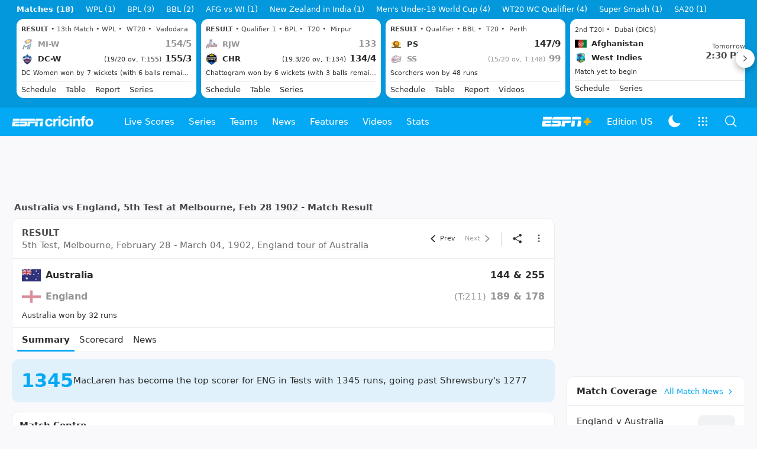

--- FILE ---
content_type: text/html; charset=utf-8
request_url: https://www.espncricinfo.com/series/england-tour-of-australia-1901-02-61721/australia-vs-england-5th-test-62464/live-cricket-score
body_size: 72494
content:
<!DOCTYPE html><html lang="en"><head><meta charSet="utf-8"/><link rel="preconnect" href="https://img1.hscicdn.com" crossorigin="anonymous"/><link rel="preconnect" href="https://dcf.espn.com" crossorigin="anonymous"/><link rel="preload" href="https://wassets.hscicdn.com/static/fonts/CiIcons/ci-icons-v3.7/fonts/icomoon.woff?gencn3" as="font" type="font/woff2" crossorigin="anonymous"/><script type="text/javascript">
          /*! js-cookie v3.0.5 | MIT */
          !function(e,t){"object"==typeof exports&&"undefined"!=typeof module?module.exports=t():"function"==typeof define&&define.amd?define(t):(e="undefined"!=typeof globalThis?globalThis:e||self,function(){var n=e.Cookies,o=e.Cookies=t();o.noConflict=function(){return e.Cookies=n,o}}())}(this,(function(){"use strict";function e(e){for(var t=1;t<arguments.length;t++){var n=arguments[t];for(var o in n)e[o]=n[o]}return e}var t=function t(n,o){function r(t,r,i){if("undefined"!=typeof document){"number"==typeof(i=e({},o,i)).expires&&(i.expires=new Date(Date.now()+864e5*i.expires)),i.expires&&(i.expires=i.expires.toUTCString()),t=encodeURIComponent(t).replace(/%(2[346B]|5E|60|7C)/g,decodeURIComponent).replace(/[()]/g,escape);var c="";for(var u in i)i[u]&&(c+="; "+u,!0!==i[u]&&(c+="="+i[u].split(";")[0]));return document.cookie=t+"="+n.write(r,t)+c}}return Object.create({set:r,get:function(e){if("undefined"!=typeof document&&(!arguments.length||e)){for(var t=document.cookie?document.cookie.split("; "):[],o={},r=0;r<t.length;r++){var i=t[r].split("="),c=i.slice(1).join("=");try{var u=decodeURIComponent(i[0]);if(o[u]=n.read(c,u),e===u)break}catch(e){}}return e?o[e]:o}},remove:function(t,n){r(t,"",e({},n,{expires:-1}))},withAttributes:function(n){return t(this.converter,e({},this.attributes,n))},withConverter:function(n){return t(e({},this.converter,n),this.attributes)}},{attributes:{value:Object.freeze(o)},converter:{value:Object.freeze(n)}})}({read:function(e){return'"'===e[0]&&(e=e.slice(1,-1)),e.replace(/(%[dA-F]{2})+/gi,decodeURIComponent)},write:function(e){return encodeURIComponent(e).replace(/%(2[346BF]|3[AC-F]|40|5[BDE]|60|7[BCD])/g,decodeURIComponent)}},{path:"/"});return t}));
        </script><script type="text/javascript">
            // DATA LAYER CONFIGURATION
            var _dl = {
              site: {
                baseDomain: 'espncricinfo.com',
                site: 'espncricinfo',
                portal: 'sports',
                country: Cookies.get('country') || 'in',
                language: window.location.pathname.startsWith('/hindi') ? 'hi_in' : 'en_us',
                otguid: 'a0595f6d-337b-4be2-8d32-ad0c5e7c829d',
              },
              page: {
                page_url: window.location.href,
                page_title: document.title,
                platform: "web",
              },
              helpersEnabled: true,
              pageViewed: false,
              visitor: {
                swid: Cookies.get('SWID'),
              }
            };

            // SUBSCRIBE AND PUBLISH METHODS
            _dl.subscribe = function(eventName, callback) {
              document.addEventListener("__dataLayer." + eventName, function(e) {
                if (e && e.detail)
                  callback.apply(__dataLayer, e.detail);
              });
            };

            _dl.publish = function(eventName) {
              var args = Array.prototype.splice.apply(arguments, [1, arguments.length]),
              event = new CustomEvent("__dataLayer." + eventName, {
                detail: args || []
              });
              document.dispatchEvent(event);
            };

            // MAKE DATA LAYER GLOBAL
            window.__dataLayer = window.__dataLayer || {};
            Object.assign(window.__dataLayer, _dl);
        </script><script type="text/javascript">
          var appInfoValue = Cookies.get('ci-app');
          var appInfo = null;
          var isApp = false;
          if (appInfoValue) {
            appInfo = JSON.parse(appInfoValue);

            // android || ios
            if (appInfo['pf'] === 'android' || appInfo['pf'] === 'ios') {
              isApp = true;
            }
          }
          window.hsci = window.hsci || {
            consent: {
              region: 'unknown',
              enabled: false,
              taken: true,
            },
            did: null,
            appInfo: appInfo,
            playerV5: true
          };

          // android
          if (window.CleverTap) {
            isApp = true;

          // ios
          } else if (window.webkit && window.webkit.messageHandlers && window.webkit.messageHandlers.clevertap) {
            isApp = true;
          }

          hsci.isApp = isApp;

          //Flutter webview
          window.addEventListener('flutterInAppWebViewPlatformReady', function() {
            // console.log("flutterInAppWebViewPlatformReady done")
            window.isFlutterAppReady = true;
            window.isApp = true;
          });


          hsci.injectScript = function(src, opts) {
            (function() {
              var script = document.createElement("script");
              script.type = "text/javascript";
              script.async = false;
              script.src = src;
              if(opts && typeof opts.id !== "undefined") script.id = opts.id;
              if(opts && typeof opts.async !== "undefined") script.async = opts.async;
              if(opts && typeof opts.defer !== "undefined") script.defer = opts.defer;
              var s = document.getElementsByTagName('script')[0];
              s.parentNode.insertBefore(script, s);
            })();
          };
        </script><script type="text/javascript">
          hsci.consent.region = Cookies.get('region');
          hsci.consent.country = Cookies.get('country');

          // Faiyaz - emea region is added for exisiting users with the same region cookie.
          hsci.consent.enabled = hsci.isApp ? false : hsci.consent.region === 'gdpr' || hsci.consent.region === 'emea' || hsci.consent.region === 'ccpa';

          function handler() {
            // ensighten script is loaded and consent is taken so unblock
            window.yett.unblock();

            if(!hsci.isApp && window.hsci.playerV5) {
              // Data Layer Integration
              document.dispatchEvent(new Event("dataLayerReady"));
              window.__dataLayer.publish('pageView');
            }
          }

          // Faiyaz - emea region is added for exisiting users with the same region cookie.
          if(hsci.consent.enabled) {

            //disable integration scripts
            window.YETT_BLACKLIST = [
              /www\.googletagmanager\.com/,
              /d2r1yp2w7bby2u\.cloudfront\.net/,
              /at-.*?\.js/,
              /omniture-.*?\.js/,
              /prebid.*?\.js/,
              /sb\.scorecardresearch\.com/,
              /cdn\.taboola\.com/,
              /jsc\.mgid\.com/
            ];

            // This is required for ccpa region also
            document.addEventListener('tms.ready', handler);
            document.addEventListener('onetrust.consent.loaded', handler);

            if (hsci.consent.region === 'gdpr' || hsci.consent.region === 'emea' || hsci.consent.region === 'ccpa') {
              var _alertBox1 = Cookies.get('OptanonConsentAlertBoxClosed');
              var _alertBox2 = Cookies.get('OptanonAlertBoxClosed');
              hsci.consent.taken = _alertBox1 !== undefined || _alertBox2 !== undefined;

              window.addEventListener('consent.onetrust', function(e) {
                // Check if __tcfapi is ready to detect event on close
                // @ts-ignore
                if (window.__tcfapi) {
                  __tcfapi('getTCData', 2, function(tcData, success) {
                    if (success) {
                      if (tcData.eventStatus === 'useractioncomplete') {
                        window.location.reload();
                      }
                    }
                  });
                }
              });
            }

          } else {
            // for non gdpr regions do not load following scipt upfront load after window load
            window.YETT_BLACKLIST = [
              /d2r1yp2w7bby2u\.cloudfront\.net/,
              /omniture-.*?\.js/,
              /at-.*?\.js/,
              /cdn\.taboola\.com/,
              /jsc\.mgid\.com/
            ];

            if(hsci.isApp) {
              window.addEventListener('DOMContentLoaded', function(event) {
                window.yett.unblock();
              });
            } else {
              document.addEventListener('tms.ready', handler);
              document.addEventListener('onetrust.consent.loaded', handler);
            }
          }
        </script><script type="text/javascript">!function(t,e){"object"==typeof exports&&"undefined"!=typeof module?e(exports):"function"==typeof define&&define.amd?define(["exports"],e):e((t=t||self).yett={})}(this,function(t){"use strict";function o(e,t){return e&&(!t||t!==s)&&(!a.blacklist||a.blacklist.some(function(t){return t.test(e)}))&&(!a.whitelist||a.whitelist.every(function(t){return!t.test(e)}))}function l(t){var e=t.getAttribute("src");return a.blacklist&&a.blacklist.every(function(t){return!t.test(e)})||a.whitelist&&a.whitelist.some(function(t){return t.test(e)})}var s="javascript/blocked",a={blacklist:window.YETT_BLACKLIST,whitelist:window.YETT_WHITELIST},u={blacklisted:[]},f=new MutationObserver(function(t){for(var e=0;e<t.length;e++)for(var i=t[e].addedNodes,n=function(t){var n=i[t];if(1===n.nodeType&&"SCRIPT"===n.tagName){var e=n.src,r=n.type;if(o(e,r)){u.blacklisted.push(n.cloneNode()),n.type=s;n.addEventListener("beforescriptexecute",function t(e){n.getAttribute("type")===s&&e.preventDefault(),n.removeEventListener("beforescriptexecute",t)}),n.parentElement&&n.parentElement.removeChild(n)}}},r=0;r<i.length;r++)n(r)});f.observe(document.documentElement,{childList:!0,subtree:!0});var c=document.createElement;function p(t){return function(t){if(Array.isArray(t)){for(var e=0,n=new Array(t.length);e<t.length;e++)n[e]=t[e];return n}}(t)||function(t){if(Symbol.iterator in Object(t)||"[object Arguments]"===Object.prototype.toString.call(t))return Array.from(t)}(t)||function(){throw new TypeError("Invalid attempt to spread non-iterable instance")}()}document.createElement=function(){for(var t=arguments.length,e=new Array(t),n=0;n<t;n++)e[n]=arguments[n];if("script"!==e[0].toLowerCase())return c.bind(document).apply(void 0,e);var r=c.bind(document).apply(void 0,e),i=r.setAttribute.bind(r);return Object.defineProperties(r,{src:{get:function(){var t=r.getAttribute("src");return t&&0===t.indexOf("//")?document.location.protocol+t:t||""},set:function(t){return o(t,r.type)&&i("type",s),i("src",t),!0}},type:{set:function(t){var e=o(r.src,r.type)?s:t;return i("type",e),!0}}}),r.setAttribute=function(t,e){"type"===t||"src"===t?r[t]=e:HTMLScriptElement.prototype.setAttribute.call(r,t,e)},r};var d=new RegExp("[|\\{}()[\\]^$+*?.]","g");t.unblock=function(){for(var t=arguments.length,n=new Array(t),e=0;e<t;e++)n[e]=arguments[e];n.length<1?(a.blacklist=[],a.whitelist=[]):(a.blacklist&&(a.blacklist=a.blacklist.filter(function(e){return n.every(function(t){return"string"==typeof t?!e.test(t):t instanceof RegExp?e.toString()!==t.toString():void 0})})),a.whitelist&&(a.whitelist=[].concat(p(a.whitelist),p(n.map(function(e){if("string"==typeof e){var n=".*"+e.replace(d,"\$&")+".*";if(a.whitelist.every(function(t){return t.toString()!==n.toString()}))return new RegExp(n)}else if(e instanceof RegExp&&a.whitelist.every(function(t){return t.toString()!==e.toString()}))return e;return null}).filter(Boolean)))));for(var r=document.querySelectorAll('script[type="'.concat(s,'"]')),i=0;i<r.length;i++){var o=r[i];l(o)&&(o.type="application/javascript",u.blacklisted.push(o),o.parentElement.removeChild(o))}var c=0;p(u.blacklisted).forEach(function(t,e){if(l(t)){var n=document.createElement("script");n.setAttribute("src",t.src),n.setAttribute("type","application/javascript"),document.head.appendChild(n),u.blacklisted.splice(e-c,1),c++}}),a.blacklist&&a.blacklist.length<1&&f.disconnect()},Object.defineProperty(t,"__esModule",{value:!0})});</script><script type="text/javascript">
            if(!hsci.isApp) {
                hsci.injectScript('//dcf.espn.com/TWDC-DTCI/prod/Bootstrap.js', {async: true});
            }
          </script><script type="text/javascript">window.googletag = window.googletag || {cmd: []};
          window.pbjs = window.pbjs || {que: []};
          window._taboola = window._taboola || [];
          window._outbrain = window._outbrain || [];
        </script><meta name="viewport" content="width=device-width, initial-scale=1.0, maximum-scale=1.0, user-scalable=0"/><link rel="manifest" href="/static/json/manifest.json"/><link rel="shortcut icon" type="image/x-icon" href="https://wassets.hscicdn.com/static/images/favicon.ico"/><link href="https://wassets.hscicdn.com/static/images/iphone5_splash.png" media="(device-width: 320px) and (device-height: 568px) and (-webkit-device-pixel-ratio: 2)" rel="apple-touch-startup-image"/><link href="https://wassets.hscicdn.com/static/images/iphone6_splash.png" media="(device-width: 375px) and (device-height: 667px) and (-webkit-device-pixel-ratio: 2)" rel="apple-touch-startup-image"/><link href="https://wassets.hscicdn.com/static/images/iphoneplus_splash.png" media="(device-width: 621px) and (device-height: 1104px) and (-webkit-device-pixel-ratio: 3)" rel="apple-touch-startup-image"/><link href="https://wassets.hscicdn.com/static/images/iphonex_splash.png" media="(device-width: 375px) and (device-height: 812px) and (-webkit-device-pixel-ratio: 3)" rel="apple-touch-startup-image"/><link href="https://wassets.hscicdn.com/static/images/iphonexr_splash.png" media="(device-width: 414px) and (device-height: 896px) and (-webkit-device-pixel-ratio: 2)" rel="apple-touch-startup-image"/><link href="https://wassets.hscicdn.com/static/images/iphonexsmax_splash.png" media="(device-width: 414px) and (device-height: 896px) and (-webkit-device-pixel-ratio: 3)" rel="apple-touch-startup-image"/><link href="https://wassets.hscicdn.com/static/images/ipad_splash.png" media="(device-width: 768px) and (device-height: 1024px) and (-webkit-device-pixel-ratio: 2)" rel="apple-touch-startup-image"/><link href="https://wassets.hscicdn.com/static/images/ipadpro1_splash.png" media="(device-width: 834px) and (device-height: 1112px) and (-webkit-device-pixel-ratio: 2)" rel="apple-touch-startup-image"/><link href="https://wassets.hscicdn.com/static/images/ipadpro3_splash.png" media="(device-width: 834px) and (device-height: 1194px) and (-webkit-device-pixel-ratio: 2)" rel="apple-touch-startup-image"/><link href="https://wassets.hscicdn.com/static/images/ipadpro2_splash.png" media="(device-width: 1024px) and (device-height: 1366px) and (-webkit-device-pixel-ratio: 2)" rel="apple-touch-startup-image"/><meta name="mobile-web-app-capable" content="yes"/><meta name="apple-mobile-web-app-title" content="ESPN Cricinfo"/><meta name="apple-mobile-web-app-status-bar-style" content="black"/><meta name="theme-color" content="#03a9f4"/><link rel="apple-touch-icon" sizes="72x72" href="https://wassets.hscicdn.com/static/images/ios-72.png" type="image/png"/><link rel="apple-touch-icon" sizes="120x120" href="https://wassets.hscicdn.com/static/images/ios-120.png" type="image/png"/><link rel="apple-touch-icon" sizes="144x144" href="https://wassets.hscicdn.com/static/images/ios-144.png" type="image/png"/><link rel="apple-touch-icon" sizes="180x180" href="https://wassets.hscicdn.com/static/images/ios-180.png" type="image/png"/><title>Australia beat England, Australia won by 32 runs</title><meta name="title" content="Australia beat England, Australia won by 32 runs"/><meta name="description" content="AUS 144 &amp; 255 vs ENG 189 &amp; 178 - Australia won by 32 runs in Melbourne, England tour of Australia 1901, February 28 - March 04, 1902"/><meta name="keywords" content="Australia vs England 5th Test 1901/02,Australia vs England,score,summary,highlights,reports,England tour of Australia,England tour of Australia"/><meta name="robots" content="index,follow, max-snippet:-1, max-video-preview:-1, max-image-preview:large"/><meta name="googlebot" content="index,follow, max-snippet:-1, max-video-preview:-1, max-image-preview:large"/><link rel="canonical" href="https://www.espncricinfo.com/series/england-tour-of-australia-1901-02-61721/australia-vs-england-5th-test-62464/live-cricket-score"/><meta property="og:site_name" content="ESPNcricinfo"/><meta property="og:type" content="website"/><meta property="og:title" content="Australia beat England, Australia won by 32 runs"/><meta property="og:description" content="AUS 144 &amp; 255 vs ENG 189 &amp; 178 - Australia won by 32 runs in Melbourne, England tour of Australia 1901, February 28 - March 04, 1902"/><meta property="og:image" content="https://www.espncricinfo.com/static/images/espncricinfo-og.png"/><meta property="og:url" content="https://www.espncricinfo.com/series/england-tour-of-australia-1901-02-61721/australia-vs-england-5th-test-62464/live-cricket-score"/><meta property="fb:app_id" content="260890547115"/><meta property="fb:pages" content="104266592953439"/><meta name="twitter:site" content="@espncricinfo"/><meta name="twitter:card" content="summary_large_image"/><meta name="twitter:app:name:iphone" content="ESPNcricinfo"/><meta name="twitter:app:id:iphone" content="417408017"/><meta name="twitter:app:name:googleplay" content="ESPNcricinfo"/><meta name="twitter:app:id:googleplay" content="com.july.cricinfo"/><meta name="twitter:title" content="Australia beat England, Australia won by 32 runs"/><meta name="twitter:description" content="AUS 144 &amp; 255 vs ENG 189 &amp; 178 - Australia won by 32 runs in Melbourne, England tour of Australia 1901, February 28 - March 04, 1902"/><meta name="twitter:image" content="https://www.espncricinfo.com/static/images/espncricinfo-og.png"/><meta itemProp="name" content="Australia beat England, Australia won by 32 runs"/><meta itemProp="description" content="AUS 144 &amp; 255 vs ENG 189 &amp; 178 - Australia won by 32 runs in Melbourne, England tour of Australia 1901, February 28 - March 04, 1902"/><meta itemProp="image" content="https://www.espncricinfo.com/static/images/espncricinfo-og.png"/><meta itemProp="publisher" content="ESPNcricinfo"/><meta itemProp="url" content="https://www.espncricinfo.com/series/england-tour-of-australia-1901-02-61721/australia-vs-england-5th-test-62464/live-cricket-score"/><meta itemProp="editor" content="ESPNcricinfo"/><meta itemProp="headline" content="Australia beat England, Australia won by 32 runs"/><meta itemProp="sourceOrganization" content="ESPN Digital Media Pvt Ltd"/><meta itemProp="keywords" content="Australia vs England 5th Test 1901/02,Australia vs England,score,summary,highlights,reports,England tour of Australia,England tour of Australia"/><script type="application/ld+json">{"@context":"https://schema.org","@type":"Organization","name":"ESPN Digital Media Private Limited","url":"https://www.espncricinfo.com","logo":"/static/images/espncricinfo-logo-full.png","address":{"@type":"PostalAddress","streetAddress":"Ground Floor, Embassy Golf Links Business Park, Cherry Hills, Intermediate Ring Road, Domlur","addressLocality":"Bangalore","addressRegion":"India","postalCode":"560071","Telephone":"+91-080-68479700"},"sameAs":["https://www.facebook.com/Cricinfo","https://twitter.com/ESPNcricinfo","https://www.youtube.com/espncricinfo"]}</script><script type="application/ld+json">{"@context":"https://schema.org","@graph":[{"@context":"https://schema.org","@type":"SiteNavigationElement","@id":"#nav-item","name":"Live Scores","url":"https://www.espncricinfo.com/live-cricket-score"},{"@context":"https://schema.org","@type":"SiteNavigationElement","@id":"#nav-item","name":"Live Scores Home","url":"https://www.espncricinfo.com/live-cricket-score"},{"@context":"https://schema.org","@type":"SiteNavigationElement","@id":"#nav-item","name":"Schedule","url":"https://www.espncricinfo.com/live-cricket-match-schedule-fixtures"},{"@context":"https://schema.org","@type":"SiteNavigationElement","@id":"#nav-item","name":"Results","url":"https://www.espncricinfo.com/live-cricket-match-results"},{"@context":"https://schema.org","@type":"SiteNavigationElement","@id":"#nav-item","name":"Month view","url":"https://www.espncricinfo.com/live-cricket-month-view"},{"@context":"https://schema.org","@type":"SiteNavigationElement","@id":"#nav-item","name":"Season view","url":"https://www.espncricinfo.com/ci/engine/series/index.html?view=season"},{"@context":"https://schema.org","@type":"SiteNavigationElement","@id":"#nav-item","name":"International calendar","url":"https://www.espncricinfo.com/ci/engine/match/index.html?view=calendar"},{"@context":"https://schema.org","@type":"SiteNavigationElement","@id":"#nav-item","name":"Desktop Scoreboard","url":"https://www.espncricinfo.com/ci/engine/match/scores/desktop.html"},{"@context":"https://schema.org","@type":"SiteNavigationElement","@id":"#nav-item","name":"Series","url":"https://www.espncricinfo.com/cricket-fixtures"},{"@context":"https://schema.org","@type":"SiteNavigationElement","@id":"#nav-item","name":"WPL 2026","url":"https://www.espncricinfo.com/series/women-s-premier-league-2025-26-1510059"},{"@context":"https://schema.org","@type":"SiteNavigationElement","@id":"#nav-item","name":"India vs New Zealand","url":"https://www.espncricinfo.com/series/new-zealand-in-india-2025-26-1490228"},{"@context":"https://schema.org","@type":"SiteNavigationElement","@id":"#nav-item","name":"Under-19 World Cup","url":"https://www.espncricinfo.com/series/men-s-under-19-world-cup-2025-26-1511849"},{"@context":"https://schema.org","@type":"SiteNavigationElement","@id":"#nav-item","name":"Men's T20 World Cup 2026","url":"https://www.espncricinfo.com/series/icc-men-s-t20-world-cup-2025-26-1502138"},{"@context":"https://schema.org","@type":"SiteNavigationElement","@id":"#nav-item","name":"SA20 2026","url":"https://www.espncricinfo.com/series/sa20-2025-26-1494252"},{"@context":"https://schema.org","@type":"SiteNavigationElement","@id":"#nav-item","name":"BBL 2025","url":"https://www.espncricinfo.com/series/big-bash-league-2025-26-1490534"},{"@context":"https://schema.org","@type":"SiteNavigationElement","@id":"#nav-item","name":"BPL 2025","url":"https://www.espncricinfo.com/series/bangladesh-premier-league-2025-26-1516530"},{"@context":"https://schema.org","@type":"SiteNavigationElement","@id":"#nav-item","name":"IPL 2026","url":"https://www.espncricinfo.com/series/indian-premier-league-2025-26-1510719"},{"@context":"https://schema.org","@type":"SiteNavigationElement","@id":"#nav-item","name":"Men's Super Smash","url":"https://www.espncricinfo.com/series/super-smash-2025-26-1499623"},{"@context":"https://schema.org","@type":"SiteNavigationElement","@id":"#nav-item","name":"Women's Super Smash","url":"https://www.espncricinfo.com/series/women-s-super-smash-2025-26-1499624"},{"@context":"https://schema.org","@type":"SiteNavigationElement","@id":"#nav-item","name":"Women's T20 World Cup QLF","url":"https://www.espncricinfo.com/series/women-s-t20-world-cup-qualifier-2025-26-1515205"},{"@context":"https://schema.org","@type":"SiteNavigationElement","@id":"#nav-item","name":"Test Championship 2025-2027","url":"https://www.espncricinfo.com/series/icc-world-test-championship-2025-2027-1472510"},{"@context":"https://schema.org","@type":"SiteNavigationElement","@id":"#nav-item","name":"-Future series-","url":"https://www.espncricinfo.com/cricket-fixtures/#future"},{"@context":"https://schema.org","@type":"SiteNavigationElement","@id":"#nav-item","name":"-Archives-","url":"https://www.espncricinfo.com/ci/engine/series/index.html"},{"@context":"https://schema.org","@type":"SiteNavigationElement","@id":"#nav-item","name":"Teams","url":"https://www.espncricinfo.com/team"},{"@context":"https://schema.org","@type":"SiteNavigationElement","@id":"#nav-item","name":"Australia","url":"https://www.espncricinfo.com/team/australia-2"},{"@context":"https://schema.org","@type":"SiteNavigationElement","@id":"#nav-item","name":"Afghanistan","url":"https://www.espncricinfo.com/team/afghanistan-40"},{"@context":"https://schema.org","@type":"SiteNavigationElement","@id":"#nav-item","name":"Bangladesh","url":"https://www.espncricinfo.com/team/bangladesh-25"},{"@context":"https://schema.org","@type":"SiteNavigationElement","@id":"#nav-item","name":"Canada","url":"https://www.espncricinfo.com/team/canada-17"},{"@context":"https://schema.org","@type":"SiteNavigationElement","@id":"#nav-item","name":"England","url":"https://www.espncricinfo.com/team/england-1"},{"@context":"https://schema.org","@type":"SiteNavigationElement","@id":"#nav-item","name":"Ireland","url":"https://www.espncricinfo.com/team/ireland-29"},{"@context":"https://schema.org","@type":"SiteNavigationElement","@id":"#nav-item","name":"India","url":"https://www.espncricinfo.com/team/india-6"},{"@context":"https://schema.org","@type":"SiteNavigationElement","@id":"#nav-item","name":"Namibia","url":"https://www.espncricinfo.com/team/namibia-28"},{"@context":"https://schema.org","@type":"SiteNavigationElement","@id":"#nav-item","name":"New Zealand","url":"https://www.espncricinfo.com/team/new-zealand-5"},{"@context":"https://schema.org","@type":"SiteNavigationElement","@id":"#nav-item","name":"Nepal","url":"https://www.espncricinfo.com/team/nepal-33"},{"@context":"https://schema.org","@type":"SiteNavigationElement","@id":"#nav-item","name":"Pakistan","url":"https://www.espncricinfo.com/team/pakistan-7"},{"@context":"https://schema.org","@type":"SiteNavigationElement","@id":"#nav-item","name":"Netherlands","url":"https://www.espncricinfo.com/team/netherlands-15"},{"@context":"https://schema.org","@type":"SiteNavigationElement","@id":"#nav-item","name":"South Africa","url":"https://www.espncricinfo.com/team/south-africa-3"},{"@context":"https://schema.org","@type":"SiteNavigationElement","@id":"#nav-item","name":"Oman","url":"https://www.espncricinfo.com/team/oman-37"},{"@context":"https://schema.org","@type":"SiteNavigationElement","@id":"#nav-item","name":"Sri Lanka","url":"https://www.espncricinfo.com/team/sri-lanka-8"},{"@context":"https://schema.org","@type":"SiteNavigationElement","@id":"#nav-item","name":"Scotland","url":"https://www.espncricinfo.com/team/scotland-30"},{"@context":"https://schema.org","@type":"SiteNavigationElement","@id":"#nav-item","name":"West Indies","url":"https://www.espncricinfo.com/team/west-indies-4"},{"@context":"https://schema.org","@type":"SiteNavigationElement","@id":"#nav-item","name":"UAE","url":"https://www.espncricinfo.com/team/united-arab-emirates-27"},{"@context":"https://schema.org","@type":"SiteNavigationElement","@id":"#nav-item","name":"Zimbabwe","url":"https://www.espncricinfo.com/team/zimbabwe-9"},{"@context":"https://schema.org","@type":"SiteNavigationElement","@id":"#nav-item","name":"USA","url":"https://www.espncricinfo.com/team/united-states-of-america-11"},{"@context":"https://schema.org","@type":"SiteNavigationElement","@id":"#nav-item","name":"News","url":"https://www.espncricinfo.com/cricket-news"},{"@context":"https://schema.org","@type":"SiteNavigationElement","@id":"#nav-item","name":"News Home","url":"https://www.espncricinfo.com/cricket-news"},{"@context":"https://schema.org","@type":"SiteNavigationElement","@id":"#nav-item","name":"Future of ODIs","url":"https://www.espncricinfo.com/cricket-news/the-future-of-odis-39"},{"@context":"https://schema.org","@type":"SiteNavigationElement","@id":"#nav-item","name":"Ball-tampering","url":"https://www.espncricinfo.com/cricket-news/ball-tampering-25"},{"@context":"https://schema.org","@type":"SiteNavigationElement","@id":"#nav-item","name":"Technology in cricket","url":"https://www.espncricinfo.com/cricket-news/technology-in-cricket-18"},{"@context":"https://schema.org","@type":"SiteNavigationElement","@id":"#nav-item","name":"Racism","url":"https://www.espncricinfo.com/cricket-news/racism-99"},{"@context":"https://schema.org","@type":"SiteNavigationElement","@id":"#nav-item","name":"Run-out controversies","url":"https://www.espncricinfo.com/cricket-news/run-out-controversies-325"},{"@context":"https://schema.org","@type":"SiteNavigationElement","@id":"#nav-item","name":"Corruption","url":"https://www.espncricinfo.com/cricket-news/corruption-in-cricket-4"},{"@context":"https://schema.org","@type":"SiteNavigationElement","@id":"#nav-item","name":"Features","url":"https://www.espncricinfo.com/cricket-features"},{"@context":"https://schema.org","@type":"SiteNavigationElement","@id":"#nav-item","name":"Features Home","url":"https://www.espncricinfo.com/cricket-features"},{"@context":"https://schema.org","@type":"SiteNavigationElement","@id":"#nav-item","name":"On this day","url":"https://www.espncricinfo.com/on-this-day/cricket-events"},{"@context":"https://schema.org","@type":"SiteNavigationElement","@id":"#nav-item","name":"Writers","url":"https://www.espncricinfo.com/espncricinfo-writers-index"},{"@context":"https://schema.org","@type":"SiteNavigationElement","@id":"#nav-item","name":"Web stories","url":"https://www.espncricinfo.com/webstories"},{"@context":"https://schema.org","@type":"SiteNavigationElement","@id":"#nav-item","name":"Photo galleries","url":"https://www.espncricinfo.com/gallery"},{"@context":"https://schema.org","@type":"SiteNavigationElement","@id":"#nav-item","name":"Cricinfo 30 years","url":"https://www.espncricinfo.com/cricinfo-30-years"},{"@context":"https://schema.org","@type":"SiteNavigationElement","@id":"#nav-item","name":"The Cricket Monthly","url":"https://www.thecricketmonthly.com/"},{"@context":"https://schema.org","@type":"SiteNavigationElement","@id":"#nav-item","name":"Videos","url":"https://www.espncricinfo.com/cricket-videos/"},{"@context":"https://schema.org","@type":"SiteNavigationElement","@id":"#nav-item","name":"Cricinformed","url":"https://www.espncricinfo.com/cricket-videos/genre/cricinformed-299"},{"@context":"https://schema.org","@type":"SiteNavigationElement","@id":"#nav-item","name":"TimeOut","url":"https://www.espncricinfo.com/cricket-videos/genre/time-out-221"},{"@context":"https://schema.org","@type":"SiteNavigationElement","@id":"#nav-item","name":"Matchday","url":"https://www.espncricinfo.com/cricket-videos/genre/match-day-155"},{"@context":"https://schema.org","@type":"SiteNavigationElement","@id":"#nav-item","name":"25 Questions","url":"https://www.espncricinfo.com/cricket-videos/genre/25-questions-191"},{"@context":"https://schema.org","@type":"SiteNavigationElement","@id":"#nav-item","name":"News and Analysis","url":"https://www.espncricinfo.com/cricket-videos/genre/news-and-analysis-34"},{"@context":"https://schema.org","@type":"SiteNavigationElement","@id":"#nav-item","name":"Interviews","url":"https://www.espncricinfo.com/cricket-videos/genre/interviews-9"},{"@context":"https://schema.org","@type":"SiteNavigationElement","@id":"#nav-item","name":"Features","url":"https://www.espncricinfo.com/cricket-videos/genre/features-46"},{"@context":"https://schema.org","@type":"SiteNavigationElement","@id":"#nav-item","name":"Press Conference","url":"https://www.espncricinfo.com/cricket-videos/genre/press-conference-2"},{"@context":"https://schema.org","@type":"SiteNavigationElement","@id":"#nav-item","name":"Polite Enquiries","url":"https://www.espncricinfo.com/cricket-videos/genre/politeenquiries-119"},{"@context":"https://schema.org","@type":"SiteNavigationElement","@id":"#nav-item","name":"Run Order","url":"https://www.espncricinfo.com/cricket-videos/genre/run-order-166"},{"@context":"https://schema.org","@type":"SiteNavigationElement","@id":"#nav-item","name":"Newsroom","url":"https://www.espncricinfo.com/cricket-videos/genre/newsroom-218"},{"@context":"https://schema.org","@type":"SiteNavigationElement","@id":"#nav-item","name":"Highlights","url":"https://www.espncricinfo.com/cricket-videos/genre/highlights-37"},{"@context":"https://schema.org","@type":"SiteNavigationElement","@id":"#nav-item","name":"YouTube","url":"https://www.youtube.com/ESPNCricinfo"},{"@context":"https://schema.org","@type":"SiteNavigationElement","@id":"#nav-item","name":"Stats","url":"https://www.espncricinfo.com/records"},{"@context":"https://schema.org","@type":"SiteNavigationElement","@id":"#nav-item","name":"Stats home","url":"https://www.espncricinfo.com/records"},{"@context":"https://schema.org","@type":"SiteNavigationElement","@id":"#nav-item","name":"AskCricinfo","url":"https://www.espncricinfo.com/ask"},{"@context":"https://schema.org","@type":"SiteNavigationElement","@id":"#nav-item","name":"Statsguru","url":"https://stats.espncricinfo.com/ci/engine/stats/index.html"},{"@context":"https://schema.org","@type":"SiteNavigationElement","@id":"#nav-item","name":"SuperStats","url":"https://www.espncricinfo.com/genre/superstats-706"},{"@context":"https://schema.org","@type":"SiteNavigationElement","@id":"#nav-item","name":"2025 records","url":"https://www.espncricinfo.com/records/year/2025-2025"},{"@context":"https://schema.org","@type":"SiteNavigationElement","@id":"#nav-item","name":"2024 records","url":"https://www.espncricinfo.com/records/year/2024-2024"},{"@context":"https://schema.org","@type":"SiteNavigationElement","@id":"#nav-item","name":"All records","url":"https://www.espncricinfo.com/records"},{"@context":"https://schema.org","@type":"SiteNavigationElement","@id":"#nav-item","name":"Players","url":"https://www.espncricinfo.com/cricketers"},{"@context":"https://schema.org","@type":"SiteNavigationElement","@id":"#nav-item","name":"Grounds","url":"https://www.espncricinfo.com/cricket-grounds"},{"@context":"https://schema.org","@type":"SiteNavigationElement","@id":"#nav-item","name":"Rankings","url":"https://www.espncricinfo.com/rankings/icc-team-ranking"}]}</script><script type="application/ld+json">{"@context":"https://schema.org","@type":"WebPage","name":"Australia beat England, Australia won by 32 runs","description":"AUS 144 & 255 vs ENG 189 & 178 - Australia won by 32 runs in Melbourne, England tour of Australia 1901, February 28 - March 04, 1902","url":"https://www.espncricinfo.com/series/england-tour-of-australia-1901-02-61721/australia-vs-england-5th-test-62464/live-cricket-score","publisher":{"@type":"Organization","name":"ESPN Digital Media Private Limited","url":"https://www.espncricinfo.com","logo":{"@type":"ImageObject","contentUrl":"/static/images/espncricinfo-logo-full.png"}}}</script><script type="application/ld+json">{"@context":"https://schema.org","@type":"SportsEvent","name":"Australia beat England, Australia won by 32 runs","description":"AUS 144 & 255 vs ENG 189 & 178 - Australia won by 32 runs in Melbourne, England tour of Australia 1901, February 28 - March 04, 1902","startDate":"1902-02-28T00:00:00+00:00","endDate":"1902-03-04T00:00:00+00:00","eventStatus":"RESULT","location":{"@type":"Place","name":"Melbourne Cricket Ground","address":"Jolimont"},"homeTeam":{"@type":"SportsTeam","name":"Australia"},"awayTeam":{"@type":"SportsTeam","name":"England"}}</script><meta name="next-head-count" content="69"/><link data-next-font="" rel="preconnect" href="/" crossorigin="anonymous"/><link rel="preload" href="https://wassets.hscicdn.com/_next/static/css/555538078b0b0fcb.css" as="style"/><link rel="stylesheet" href="https://wassets.hscicdn.com/_next/static/css/555538078b0b0fcb.css" data-n-g=""/><noscript data-n-css=""></noscript><script defer="" nomodule="" src="https://wassets.hscicdn.com/_next/static/chunks/polyfills-78c92fac7aa8fdd8.js"></script><script defer="" src="https://wassets.hscicdn.com/_next/static/chunks/CiLanguageEnglish.44cecc4cb23f9718.js"></script><script defer="" src="https://wassets.hscicdn.com/_next/static/chunks/4657.abcb2e5936dfe1d8.js"></script><script src="https://wassets.hscicdn.com/_next/static/chunks/webpack-69668e6f336223ad.js" defer=""></script><script src="https://wassets.hscicdn.com/_next/static/chunks/framework-70f95e8fb8fe7028.js" defer=""></script><script src="https://wassets.hscicdn.com/_next/static/chunks/main-46c7eef8fbc39f54.js" defer=""></script><script src="https://wassets.hscicdn.com/_next/static/chunks/pages/_app-9c13bae1e3ffabdd.js" defer=""></script><script src="https://wassets.hscicdn.com/_next/static/chunks/5829-0fb1ea9a6d9a92ff.js" defer=""></script><script src="https://wassets.hscicdn.com/_next/static/chunks/2024-d083a4536cc32940.js" defer=""></script><script src="https://wassets.hscicdn.com/_next/static/chunks/9515-ea150dbf5171c32e.js" defer=""></script><script src="https://wassets.hscicdn.com/_next/static/chunks/7185-8c8b43a234cfc1e5.js" defer=""></script><script src="https://wassets.hscicdn.com/_next/static/chunks/497-a5ff636093bd0121.js" defer=""></script><script src="https://wassets.hscicdn.com/_next/static/chunks/304-99f63234457ff014.js" defer=""></script><script src="https://wassets.hscicdn.com/_next/static/chunks/25-e98bca7649228531.js" defer=""></script><script src="https://wassets.hscicdn.com/_next/static/chunks/375-db85d152e0ff815b.js" defer=""></script><script src="https://wassets.hscicdn.com/_next/static/chunks/8011-3eb505916453003c.js" defer=""></script><script src="https://wassets.hscicdn.com/_next/static/chunks/1471-39fd951505eb2d17.js" defer=""></script><script src="https://wassets.hscicdn.com/_next/static/chunks/2463-5fbdce0a6ee223d2.js" defer=""></script><script src="https://wassets.hscicdn.com/_next/static/chunks/9890-6bb6b329977ef579.js" defer=""></script><script src="https://wassets.hscicdn.com/_next/static/chunks/8695-e12e71446042cb48.js" defer=""></script><script src="https://wassets.hscicdn.com/_next/static/chunks/9574-5bc2a5fdf7250646.js" defer=""></script><script src="https://wassets.hscicdn.com/_next/static/chunks/7383-a05398d43f44e374.js" defer=""></script><script src="https://wassets.hscicdn.com/_next/static/chunks/2184-c683895b8a2c4720.js" defer=""></script><script src="https://wassets.hscicdn.com/_next/static/chunks/3123-520f0bc21b17f74f.js" defer=""></script><script src="https://wassets.hscicdn.com/_next/static/chunks/916-b1d066780106428e.js" defer=""></script><script src="https://wassets.hscicdn.com/_next/static/chunks/4001-b5f928ac93f23150.js" defer=""></script><script src="https://wassets.hscicdn.com/_next/static/chunks/4188-a401c5e373c5d5d5.js" defer=""></script><script src="https://wassets.hscicdn.com/_next/static/chunks/3035-f03f5eabdd5fbfb1.js" defer=""></script><script src="https://wassets.hscicdn.com/_next/static/chunks/pages/match/CiMatchHomePage-662ff2f71391c1e7.js" defer=""></script><script src="https://wassets.hscicdn.com/_next/static/3RvoFDJcOjCOSaTgqZXr9/_buildManifest.js" defer=""></script><script src="https://wassets.hscicdn.com/_next/static/3RvoFDJcOjCOSaTgqZXr9/_ssgManifest.js" defer=""></script></head><body class=""><div id="__next"><script>
    (function() {
      let theme = window?.localStorage?.getItem('ci-theme-preference') || 'LIGHT';

      // check ci-app-theme cookie required for native app theme support
      const appTheme = Cookies.get('ci_app_theme') || Cookies.get('ci-app-theme');

      if(appTheme) {
        theme = appTheme;
        window.hsciapp = { theme: appTheme };
      }

      if (theme === 'DARK') {
        document.body.dataset.colorTheme = 'dark';
      }
    })()
  </script><noscript><iframe src="//www.googletagmanager.com/ns.html?id=GTM-M2X5VXQ" height="0" width="0" style="display:none;visibility:hidden;"></iframe></noscript><section id="pane-main" class=""><section id="main-container"><aside class="ad-placeholder overlay ad-overlay-184476"></aside><div class="ds-pb-4 ds-min-h-[182px] ds-bg-fill-hsb ds-pt-2"><div class="lg:ds-container lg:ds-mx-auto lg:ds-px-5"><div class="ds-relative ds-w-full ds-scrollbar-hide ds-px-2 ds-flex ds-bg-transparent ds-overflow-x-auto ds-scrollbar-hide"><div class="ds-flex ds-flex-row ds-w-full ds-overflow-x-auto ds-scrollbar-hide ds-overflow-y-hidden"><div class="ds-shrink-0 ds-mr-5 last:ds-mr-0"><div class="ds-cursor-pointer ds-flex ds-justify-center ds-h-4"><span class="ds-text-tight-s ds-font-bold ds-flex ds-justify-center ds-items-center ds-cursor-pointer ds-flex-1 ds-text-raw-white ds-tab-active"><span>Matches<!-- --> <span>(<!-- -->18<!-- -->)</span></span></span></div></div><div class="ds-shrink-0 ds-mr-5 last:ds-mr-0"><div class="ds-cursor-pointer ds-flex ds-justify-center ds-h-4"><span class="ds-text-tight-s ds-font-regular ds-flex ds-justify-center ds-items-center ds-cursor-pointer ds-flex-1 ds-text-raw-white"><span>WPL<!-- --> <span>(<!-- -->1<!-- -->)</span></span></span></div></div><div class="ds-shrink-0 ds-mr-5 last:ds-mr-0"><div class="ds-cursor-pointer ds-flex ds-justify-center ds-h-4"><span class="ds-text-tight-s ds-font-regular ds-flex ds-justify-center ds-items-center ds-cursor-pointer ds-flex-1 ds-text-raw-white"><span>BPL<!-- --> <span>(<!-- -->3<!-- -->)</span></span></span></div></div><div class="ds-shrink-0 ds-mr-5 last:ds-mr-0"><div class="ds-cursor-pointer ds-flex ds-justify-center ds-h-4"><span class="ds-text-tight-s ds-font-regular ds-flex ds-justify-center ds-items-center ds-cursor-pointer ds-flex-1 ds-text-raw-white"><span>BBL<!-- --> <span>(<!-- -->2<!-- -->)</span></span></span></div></div><div class="ds-shrink-0 ds-mr-5 last:ds-mr-0"><div class="ds-cursor-pointer ds-flex ds-justify-center ds-h-4"><span class="ds-text-tight-s ds-font-regular ds-flex ds-justify-center ds-items-center ds-cursor-pointer ds-flex-1 ds-text-raw-white"><span>AFG vs WI<!-- --> <span>(<!-- -->1<!-- -->)</span></span></span></div></div><div class="ds-shrink-0 ds-mr-5 last:ds-mr-0"><div class="ds-cursor-pointer ds-flex ds-justify-center ds-h-4"><span class="ds-text-tight-s ds-font-regular ds-flex ds-justify-center ds-items-center ds-cursor-pointer ds-flex-1 ds-text-raw-white"><span>New Zealand in India<!-- --> <span>(<!-- -->1<!-- -->)</span></span></span></div></div><div class="ds-shrink-0 ds-mr-5 last:ds-mr-0"><div class="ds-cursor-pointer ds-flex ds-justify-center ds-h-4"><span class="ds-text-tight-s ds-font-regular ds-flex ds-justify-center ds-items-center ds-cursor-pointer ds-flex-1 ds-text-raw-white"><span>Men&#x27;s Under-19 World Cup<!-- --> <span>(<!-- -->4<!-- -->)</span></span></span></div></div><div class="ds-shrink-0 ds-mr-5 last:ds-mr-0"><div class="ds-cursor-pointer ds-flex ds-justify-center ds-h-4"><span class="ds-text-tight-s ds-font-regular ds-flex ds-justify-center ds-items-center ds-cursor-pointer ds-flex-1 ds-text-raw-white"><span>WT20 WC Qualifier<!-- --> <span>(<!-- -->4<!-- -->)</span></span></span></div></div><div class="ds-shrink-0 ds-mr-5 last:ds-mr-0"><div class="ds-cursor-pointer ds-flex ds-justify-center ds-h-4"><span class="ds-text-tight-s ds-font-regular ds-flex ds-justify-center ds-items-center ds-cursor-pointer ds-flex-1 ds-text-raw-white"><span>Super Smash<!-- --> <span>(<!-- -->1<!-- -->)</span></span></span></div></div><div class="ds-shrink-0 ds-mr-5 last:ds-mr-0"><div class="ds-cursor-pointer ds-flex ds-justify-center ds-h-4"><span class="ds-text-tight-s ds-font-regular ds-flex ds-justify-center ds-items-center ds-cursor-pointer ds-flex-1 ds-text-raw-white"><span>SA20<!-- --> <span>(<!-- -->1<!-- -->)</span></span></span></div></div></div></div><div class="ds-block"></div><div class="ds-pt-2"><div class="ci-hsb-carousel"><div class="slick-slider ds-carousel slick-initialized" dir="ltr"><button type="button" data-role="none" class="slick-arrow slick-prev slick-disabled" style="display:block"> <!-- -->Previous</button><div class="slick-list"><div class="slick-track" style="width:0px;left:0px"><div style="outline:none" data-index="0" class="slick-slide slick-active slick-current" tabindex="-1" aria-hidden="false"><div><aside></aside></div></div><div style="outline:none" data-index="1" class="slick-slide slick-active" tabindex="-1" aria-hidden="false"><div><div class="ds-p-2 ds-pb-0.5 ds-bg-fill-hsb-scorecell ds-text-compact-2xs ds-rounded-xl ds-h-[8.375rem]" tabindex="-1" style="width:100%;display:inline-block"><div class="ds-w-[288px]"><a href="/series/women-s-premier-league-2025-26-1510059/delhi-capitals-women-vs-mumbai-indians-women-13th-match-1513694/live-cricket-score" title="" class="ds-no-tap-higlight"><span class="ds-text-compact-xxs"><span class="ds-block"><span class="ds-flex ds-justify-between ds-items-center ds-h-5"><span class="ds-truncate"></span></span><span class="ds-h-14 ds-overflow-hidden"><div class=""><div class="ds-flex ds-flex-col ds-mb-2 ds-mt-1 ds-space-y-1"><div class="ci-team-score ds-flex ds-justify-between ds-items-center ds-text-typo ds-opacity-50"><div class="ds-flex ds-items-center ds-min-w-0 ds-mr-1" title="MI-W"><img width="20" height="20" alt="MI-W Flag" style="width:20px;height:20px" class="ds-mr-2" src="https://wassets.hscicdn.com/static/images/lazyimage-transparent.png" fetchpriority="auto"/><p class="ds-text-tight-s ds-font-bold ds-capitalize ds-truncate">MI-W</p></div><div class="ds-text-compact-s ds-text-typo ds-text-right ds-whitespace-nowrap"><span class="ds-text-compact-xxs ds-mr-0.5"></span><strong class="">154/5</strong></div></div><div class="ci-team-score ds-flex ds-justify-between ds-items-center ds-text-typo"><div class="ds-flex ds-items-center ds-min-w-0 ds-mr-1" title="DC-W"><img width="20" height="20" alt="DC-W Flag" style="width:20px;height:20px" class="ds-mr-2" src="https://wassets.hscicdn.com/static/images/lazyimage-transparent.png" fetchpriority="auto"/><p class="ds-text-tight-s ds-font-bold ds-capitalize ds-truncate">DC-W</p></div><div class="ds-text-compact-s ds-text-typo ds-text-right ds-whitespace-nowrap"><span class="ds-text-compact-xxs ds-mr-0.5">(19/20 ov, T:155) </span><strong class="">155/3</strong></div></div></div></div></span><span class="ds-h-3"><p class="ds-text-tight-xs ds-font-medium ds-truncate ds-opacity-0"><span>null</span></p></span></span></span></a><span class="ds-flex ds-mt-2 ds-py-1 ds-border-t ds-border-line-default-translucent"><a href="/series/women-s-premier-league-2025-26-1510059/match-schedule-fixtures-and-results" title="Schedule" class="ds-inline-flex ds-items-start ds-leading-none ds-mr-4"><span class="ds-text-compact-xs ds-block ds-text-typo hover:ds-underline hover:ds-decoration-ui-stroke">Schedule</span></a><a href="/series/women-s-premier-league-2025-26-1510059/points-table-standings" title="Table" class="ds-inline-flex ds-items-start ds-leading-none ds-mr-4"><span class="ds-text-compact-xs ds-block ds-text-typo hover:ds-underline hover:ds-decoration-ui-stroke">Table</span></a><a href="/series/women-s-premier-league-2025-26-1510059/delhi-capitals-women-vs-mumbai-indians-women-13th-match-1513694/match-report" title="Report" class="ds-inline-flex ds-items-start ds-leading-none ds-mr-4"><span class="ds-text-compact-xs ds-block ds-text-typo hover:ds-underline hover:ds-decoration-ui-stroke">Report</span></a><a href="/series/women-s-premier-league-2025-26-1510059" title="Women&#x27;s Premier League" class="ds-inline-flex ds-items-start ds-leading-none ds-mr-4"><span class="ds-text-compact-xs ds-block ds-text-typo hover:ds-underline hover:ds-decoration-ui-stroke">Series</span></a></span></div></div></div></div><div style="outline:none" data-index="2" class="slick-slide slick-active" tabindex="-1" aria-hidden="false"><div><div class="ds-p-2 ds-pb-0.5 ds-bg-fill-hsb-scorecell ds-text-compact-2xs ds-rounded-xl ds-h-[8.375rem]" tabindex="-1" style="width:100%;display:inline-block"><div class="ds-w-[288px]"><a href="/series/bangladesh-premier-league-2025-26-1516530/chattogram-royals-vs-rajshahi-warriors-qualifier-1-1516568/full-scorecard" title="" class="ds-no-tap-higlight"><span class="ds-text-compact-xxs"><span class="ds-block"><span class="ds-flex ds-justify-between ds-items-center ds-h-5"><span class="ds-truncate"></span></span><span class="ds-h-14 ds-overflow-hidden"><div class=""><div class="ds-flex ds-flex-col ds-mb-2 ds-mt-1 ds-space-y-1"><div class="ci-team-score ds-flex ds-justify-between ds-items-center ds-text-typo ds-opacity-50"><div class="ds-flex ds-items-center ds-min-w-0 ds-mr-1" title="RJW"><img width="20" height="20" alt="RJW Flag" style="width:20px;height:20px" class="ds-mr-2" src="https://wassets.hscicdn.com/static/images/lazyimage-transparent.png" fetchpriority="auto"/><p class="ds-text-tight-s ds-font-bold ds-capitalize ds-truncate">RJW</p></div><div class="ds-text-compact-s ds-text-typo ds-text-right ds-whitespace-nowrap"><span class="ds-text-compact-xxs ds-mr-0.5"></span><strong class="">133</strong></div></div><div class="ci-team-score ds-flex ds-justify-between ds-items-center ds-text-typo"><div class="ds-flex ds-items-center ds-min-w-0 ds-mr-1" title="CHR"><img width="20" height="20" alt="CHR Flag" style="width:20px;height:20px" class="ds-mr-2" src="https://wassets.hscicdn.com/static/images/lazyimage-transparent.png" fetchpriority="auto"/><p class="ds-text-tight-s ds-font-bold ds-capitalize ds-truncate">CHR</p></div><div class="ds-text-compact-s ds-text-typo ds-text-right ds-whitespace-nowrap"><span class="ds-text-compact-xxs ds-mr-0.5">(19.3/20 ov, T:134) </span><strong class="">134/4</strong></div></div></div></div></span><span class="ds-h-3"><p class="ds-text-tight-xs ds-font-medium ds-truncate ds-opacity-0"><span>null</span></p></span></span></span></a><span class="ds-flex ds-mt-2 ds-py-1 ds-border-t ds-border-line-default-translucent"><a href="/series/bangladesh-premier-league-2025-26-1516530/match-schedule-fixtures-and-results" title="Schedule" class="ds-inline-flex ds-items-start ds-leading-none ds-mr-4"><span class="ds-text-compact-xs ds-block ds-text-typo hover:ds-underline hover:ds-decoration-ui-stroke">Schedule</span></a><a href="/series/bangladesh-premier-league-2025-26-1516530/points-table-standings" title="Table" class="ds-inline-flex ds-items-start ds-leading-none ds-mr-4"><span class="ds-text-compact-xs ds-block ds-text-typo hover:ds-underline hover:ds-decoration-ui-stroke">Table</span></a><a href="/series/bangladesh-premier-league-2025-26-1516530" title="Bangladesh Premier League" class="ds-inline-flex ds-items-start ds-leading-none ds-mr-4"><span class="ds-text-compact-xs ds-block ds-text-typo hover:ds-underline hover:ds-decoration-ui-stroke">Series</span></a></span></div></div></div></div><div style="outline:none" data-index="3" class="slick-slide" tabindex="-1" aria-hidden="true"><div><div class="ds-p-2 ds-pb-0.5 ds-bg-fill-hsb-scorecell ds-text-compact-2xs ds-rounded-xl ds-h-[8.375rem]" tabindex="-1" style="width:100%;display:inline-block"><div class="ds-w-[288px]"><a href="/series/big-bash-league-2025-26-1490534/perth-scorchers-vs-sydney-sixers-qualifier-1493278/full-scorecard" title="" class="ds-no-tap-higlight"><span class="ds-text-compact-xxs"><span class="ds-block"><span class="ds-flex ds-justify-between ds-items-center ds-h-5"><span class="ds-truncate"></span></span><span class="ds-h-14 ds-overflow-hidden"><div class=""><div class="ds-flex ds-flex-col ds-mb-2 ds-mt-1 ds-space-y-1"><div class="ci-team-score ds-flex ds-justify-between ds-items-center ds-text-typo"><div class="ds-flex ds-items-center ds-min-w-0 ds-mr-1" title="PS"><img width="20" height="20" alt="PS Flag" style="width:20px;height:20px" class="ds-mr-2" src="https://wassets.hscicdn.com/static/images/lazyimage-transparent.png" fetchpriority="auto"/><p class="ds-text-tight-s ds-font-bold ds-capitalize ds-truncate">PS</p></div><div class="ds-text-compact-s ds-text-typo ds-text-right ds-whitespace-nowrap"><span class="ds-text-compact-xxs ds-mr-0.5"></span><strong class="">147/9</strong></div></div><div class="ci-team-score ds-flex ds-justify-between ds-items-center ds-text-typo ds-opacity-50"><div class="ds-flex ds-items-center ds-min-w-0 ds-mr-1" title="SS"><img width="20" height="20" alt="SS Flag" style="width:20px;height:20px" class="ds-mr-2" src="https://wassets.hscicdn.com/static/images/lazyimage-transparent.png" fetchpriority="auto"/><p class="ds-text-tight-s ds-font-bold ds-capitalize ds-truncate">SS</p></div><div class="ds-text-compact-s ds-text-typo ds-text-right ds-whitespace-nowrap"><span class="ds-text-compact-xxs ds-mr-0.5">(15/20 ov, T:148) </span><strong class="">99</strong></div></div></div></div></span><span class="ds-h-3"><p class="ds-text-tight-xs ds-font-medium ds-truncate ds-opacity-0"><span>null</span></p></span></span></span></a><span class="ds-flex ds-mt-2 ds-py-1 ds-border-t ds-border-line-default-translucent"><a href="/series/big-bash-league-2025-26-1490534/match-schedule-fixtures-and-results" title="Schedule" class="ds-inline-flex ds-items-start ds-leading-none ds-mr-4"><span class="ds-text-compact-xs ds-block ds-text-typo hover:ds-underline hover:ds-decoration-ui-stroke">Schedule</span></a><a href="/series/big-bash-league-2025-26-1490534/points-table-standings" title="Table" class="ds-inline-flex ds-items-start ds-leading-none ds-mr-4"><span class="ds-text-compact-xs ds-block ds-text-typo hover:ds-underline hover:ds-decoration-ui-stroke">Table</span></a><a href="/series/big-bash-league-2025-26-1490534/perth-scorchers-vs-sydney-sixers-qualifier-1493278/match-report" title="Report" class="ds-inline-flex ds-items-start ds-leading-none ds-mr-4"><span class="ds-text-compact-xs ds-block ds-text-typo hover:ds-underline hover:ds-decoration-ui-stroke">Report</span></a><a href="/series/big-bash-league-2025-26-1490534/perth-scorchers-vs-sydney-sixers-qualifier-1493278/match-videos" title="Videos" class="ds-inline-flex ds-items-start ds-leading-none ds-mr-4"><span class="ds-text-compact-xs ds-block ds-text-typo hover:ds-underline hover:ds-decoration-ui-stroke">Videos</span></a></span></div></div></div></div><div style="outline:none" data-index="4" class="slick-slide" tabindex="-1" aria-hidden="true"><div><div class="ds-p-2 ds-pb-0.5 ds-bg-fill-hsb-scorecell ds-text-compact-2xs ds-rounded-xl ds-h-[8.375rem]" tabindex="-1" style="width:100%;display:inline-block"><div class="ds-w-[288px]"><a href="/series/afghanistan-v-west-indies-2025-26-1517705/afghanistan-vs-west-indies-2nd-t20i-1517824/live-cricket-score" title="" class="ds-no-tap-higlight"><span class="ds-text-compact-xxs"><span class="ds-block ds-relative"><span class="ds-flex ds-justify-between ds-items-center ds-h-5"><span class="ds-truncate"></span></span><span class="ds-h-14 ds-overflow-hidden"><div class="ds-flex ds-justify-between ds-items-center"><div class="ds-flex ds-flex-col ds-mb-2 ds-mt-1 ds-space-y-1"><div class="ci-team-score ds-flex ds-justify-between ds-items-center ds-text-typo"><div class="ds-flex ds-items-center ds-min-w-0 ds-mr-1" title="Afghanistan"><img width="20" height="20" alt="Afghanistan Flag" style="width:20px;height:20px" class="ds-mr-2" src="https://wassets.hscicdn.com/static/images/lazyimage-transparent.png" fetchpriority="auto"/><p class="ds-text-tight-s ds-font-bold ds-capitalize ds-truncate">Afghanistan</p></div></div><div class="ci-team-score ds-flex ds-justify-between ds-items-center ds-text-typo"><div class="ds-flex ds-items-center ds-min-w-0 ds-mr-1" title="West Indies"><img width="20" height="20" alt="West Indies Flag" style="width:20px;height:20px" class="ds-mr-2" src="https://wassets.hscicdn.com/static/images/lazyimage-transparent.png" fetchpriority="auto"/><p class="ds-text-tight-s ds-font-bold ds-capitalize ds-truncate">West Indies</p></div></div></div><div class="ds-text-right"><div class="ds-text-tight-xs"><div>Tomorrow</div><div><div class="ds-text-tight-m ds-font-bold">2:30 PM</div></div></div></div></div></span><span class="ds-h-3"><p class="ds-text-tight-xs ds-font-medium ds-truncate ds-opacity-0"><span>null</span></p></span></span></span></a><span class="ds-flex ds-mt-2 ds-py-1 ds-border-t ds-border-line-default-translucent"><a href="/series/afghanistan-v-west-indies-2025-26-1517705/match-schedule-fixtures-and-results" title="Schedule" class="ds-inline-flex ds-items-start ds-leading-none ds-mr-4"><span class="ds-text-compact-xs ds-block ds-text-typo hover:ds-underline hover:ds-decoration-ui-stroke">Schedule</span></a><a href="/series/afghanistan-v-west-indies-2025-26-1517705" title="Afghanistan v West Indies" class="ds-inline-flex ds-items-start ds-leading-none ds-mr-4"><span class="ds-text-compact-xs ds-block ds-text-typo hover:ds-underline hover:ds-decoration-ui-stroke">Series</span></a></span></div></div></div></div><div style="outline:none" data-index="5" class="slick-slide" tabindex="-1" aria-hidden="true"><div><div class="ds-p-2 ds-pb-0.5 ds-bg-fill-hsb-scorecell ds-text-compact-2xs ds-rounded-xl ds-h-[8.375rem]" tabindex="-1" style="width:100%;display:inline-block"><div class="ds-w-[288px]"><a href="/series/new-zealand-in-india-2025-26-1490228/india-vs-new-zealand-1st-t20i-1490234/match-preview" title="" class="ds-no-tap-higlight"><span class="ds-text-compact-xxs"><span class="ds-block ds-relative"><span class="ds-flex ds-justify-between ds-items-center ds-h-5"><span class="ds-truncate"></span></span><span class="ds-h-14 ds-overflow-hidden"><div class="ds-flex ds-justify-between ds-items-center"><div class="ds-flex ds-flex-col ds-mb-2 ds-mt-1 ds-space-y-1"><div class="ci-team-score ds-flex ds-justify-between ds-items-center ds-text-typo"><div class="ds-flex ds-items-center ds-min-w-0 ds-mr-1" title="India"><img width="20" height="20" alt="India Flag" style="width:20px;height:20px" class="ds-mr-2" src="https://wassets.hscicdn.com/static/images/lazyimage-transparent.png" fetchpriority="auto"/><p class="ds-text-tight-s ds-font-bold ds-capitalize ds-truncate">India</p></div></div><div class="ci-team-score ds-flex ds-justify-between ds-items-center ds-text-typo"><div class="ds-flex ds-items-center ds-min-w-0 ds-mr-1" title="New Zealand"><img width="20" height="20" alt="New Zealand Flag" style="width:20px;height:20px" class="ds-mr-2" src="https://wassets.hscicdn.com/static/images/lazyimage-transparent.png" fetchpriority="auto"/><p class="ds-text-tight-s ds-font-bold ds-capitalize ds-truncate">New Zealand</p></div></div></div><div class="ds-text-right"><div class="ds-text-tight-xs"><div>Tomorrow</div><div><div class="ds-text-tight-m ds-font-bold">1:30 PM</div></div></div></div></div></span><span class="ds-h-3"><p class="ds-text-tight-xs ds-font-medium ds-truncate ds-opacity-0"><span>null</span></p></span></span></span></a><span class="ds-flex ds-mt-2 ds-py-1 ds-border-t ds-border-line-default-translucent"><a href="/series/new-zealand-in-india-2025-26-1490228/match-schedule-fixtures-and-results" title="Schedule" class="ds-inline-flex ds-items-start ds-leading-none ds-mr-4"><span class="ds-text-compact-xs ds-block ds-text-typo hover:ds-underline hover:ds-decoration-ui-stroke">Schedule</span></a><a href="/series/new-zealand-in-india-2025-26-1490228/india-vs-new-zealand-1st-t20i-1490234/match-videos" title="Videos" class="ds-inline-flex ds-items-start ds-leading-none ds-mr-4"><span class="ds-text-compact-xs ds-block ds-text-typo hover:ds-underline hover:ds-decoration-ui-stroke">Videos</span></a><a href="/series/new-zealand-in-india-2025-26-1490228" title="New Zealand tour of India" class="ds-inline-flex ds-items-start ds-leading-none ds-mr-4"><span class="ds-text-compact-xs ds-block ds-text-typo hover:ds-underline hover:ds-decoration-ui-stroke">Series</span></a></span></div></div></div></div><div style="outline:none" data-index="6" class="slick-slide" tabindex="-1" aria-hidden="true"><div><div class="ds-p-2 ds-pb-0.5 ds-bg-fill-hsb-scorecell ds-text-compact-2xs ds-rounded-xl ds-h-[8.375rem]" tabindex="-1" style="width:100%;display:inline-block"><div class="ds-w-[288px]"><a href="/series/men-s-under-19-world-cup-2025-26-1511849/bangladesh-under-19s-vs-new-zealand-under-19s-15th-match-group-b-1511864/full-scorecard" title="" class="ds-no-tap-higlight"><span class="ds-text-compact-xxs"><span class="ds-block"><span class="ds-flex ds-justify-between ds-items-center ds-h-5"><span class="ds-truncate"></span></span><span class="ds-h-14 ds-overflow-hidden"><div class=""><div class="ds-flex ds-flex-col ds-mb-2 ds-mt-1 ds-space-y-1"><div class="ci-team-score ds-flex ds-justify-between ds-items-center ds-text-typo"><div class="ds-flex ds-items-center ds-min-w-0 ds-mr-1" title="NZ19"><img width="20" height="20" alt="NZ19 Flag" style="width:20px;height:20px" class="ds-mr-2" src="https://wassets.hscicdn.com/static/images/lazyimage-transparent.png" fetchpriority="auto"/><p class="ds-text-tight-s ds-font-bold ds-capitalize ds-truncate">NZ19</p></div><div class="ds-text-compact-s ds-text-typo ds-text-right ds-whitespace-nowrap"><span class="ds-text-compact-xxs ds-mr-0.5">(10/47 ov) </span><strong class="">51/1</strong></div></div><div class="ci-team-score ds-flex ds-justify-between ds-items-center ds-text-typo"><div class="ds-flex ds-items-center ds-min-w-0 ds-mr-1" title="BAN19"><img width="20" height="20" alt="BAN19 Flag" style="width:20px;height:20px" class="ds-mr-2" src="https://wassets.hscicdn.com/static/images/lazyimage-transparent.png" fetchpriority="auto"/><p class="ds-text-tight-s ds-font-bold ds-capitalize ds-truncate">BAN19</p></div></div></div></div></span><span class="ds-h-3"><p class="ds-text-tight-xs ds-font-medium ds-truncate ds-opacity-0"><span>null</span></p></span></span></span></a><span class="ds-flex ds-mt-2 ds-py-1 ds-border-t ds-border-line-default-translucent"><a href="/series/men-s-under-19-world-cup-2025-26-1511849/match-schedule-fixtures-and-results" title="Schedule" class="ds-inline-flex ds-items-start ds-leading-none ds-mr-4"><span class="ds-text-compact-xs ds-block ds-text-typo hover:ds-underline hover:ds-decoration-ui-stroke">Schedule</span></a><a href="/series/men-s-under-19-world-cup-2025-26-1511849/points-table-standings" title="Table" class="ds-inline-flex ds-items-start ds-leading-none ds-mr-4"><span class="ds-text-compact-xs ds-block ds-text-typo hover:ds-underline hover:ds-decoration-ui-stroke">Table</span></a><a href="/series/men-s-under-19-world-cup-2025-26-1511849" title="ICC Men&#x27;s Under-19 World Cup" class="ds-inline-flex ds-items-start ds-leading-none ds-mr-4"><span class="ds-text-compact-xs ds-block ds-text-typo hover:ds-underline hover:ds-decoration-ui-stroke">Series</span></a></span></div></div></div></div><div style="outline:none" data-index="7" class="slick-slide" tabindex="-1" aria-hidden="true"><div><div class="ds-p-2 ds-pb-0.5 ds-bg-fill-hsb-scorecell ds-text-compact-2xs ds-rounded-xl ds-h-[8.375rem]" tabindex="-1" style="width:100%;display:inline-block"><div class="ds-w-[288px]"><a href="/series/men-s-under-19-world-cup-2025-26-1511849/australia-under-19s-vs-japan-under-19s-16th-match-group-a-1511865/full-scorecard" title="" class="ds-no-tap-higlight"><span class="ds-text-compact-xxs"><span class="ds-block"><span class="ds-flex ds-justify-between ds-items-center ds-h-5"><span class="ds-truncate"></span></span><span class="ds-h-14 ds-overflow-hidden"><div class=""><div class="ds-flex ds-flex-col ds-mb-2 ds-mt-1 ds-space-y-1"><div class="ci-team-score ds-flex ds-justify-between ds-items-center ds-text-typo ds-opacity-50"><div class="ds-flex ds-items-center ds-min-w-0 ds-mr-1" title="JPN19"><img width="20" height="20" alt="JPN19 Flag" style="width:20px;height:20px" class="ds-mr-2" src="https://wassets.hscicdn.com/static/images/lazyimage-transparent.png" fetchpriority="auto"/><p class="ds-text-tight-s ds-font-bold ds-capitalize ds-truncate">JPN19</p></div><div class="ds-text-compact-s ds-text-typo ds-text-right ds-whitespace-nowrap"><span class="ds-text-compact-xxs ds-mr-0.5"></span><strong class="">201/8</strong></div></div><div class="ci-team-score ds-flex ds-justify-between ds-items-center ds-text-typo"><div class="ds-flex ds-items-center ds-min-w-0 ds-mr-1" title="AUS19"><img width="20" height="20" alt="AUS19 Flag" style="width:20px;height:20px" class="ds-mr-2" src="https://wassets.hscicdn.com/static/images/lazyimage-transparent.png" fetchpriority="auto"/><p class="ds-text-tight-s ds-font-bold ds-capitalize ds-truncate">AUS19</p></div><div class="ds-text-compact-s ds-text-typo ds-text-right ds-whitespace-nowrap"><span class="ds-text-compact-xxs ds-mr-0.5">(29.1/50 ov, T:202) </span><strong class="">204/2</strong></div></div></div></div></span><span class="ds-h-3"><p class="ds-text-tight-xs ds-font-medium ds-truncate ds-opacity-0"><span>null</span></p></span></span></span></a><span class="ds-flex ds-mt-2 ds-py-1 ds-border-t ds-border-line-default-translucent"><a href="/series/men-s-under-19-world-cup-2025-26-1511849/match-schedule-fixtures-and-results" title="Schedule" class="ds-inline-flex ds-items-start ds-leading-none ds-mr-4"><span class="ds-text-compact-xs ds-block ds-text-typo hover:ds-underline hover:ds-decoration-ui-stroke">Schedule</span></a><a href="/series/men-s-under-19-world-cup-2025-26-1511849/points-table-standings" title="Table" class="ds-inline-flex ds-items-start ds-leading-none ds-mr-4"><span class="ds-text-compact-xs ds-block ds-text-typo hover:ds-underline hover:ds-decoration-ui-stroke">Table</span></a><a href="/series/men-s-under-19-world-cup-2025-26-1511849" title="ICC Men&#x27;s Under-19 World Cup" class="ds-inline-flex ds-items-start ds-leading-none ds-mr-4"><span class="ds-text-compact-xs ds-block ds-text-typo hover:ds-underline hover:ds-decoration-ui-stroke">Series</span></a></span></div></div></div></div><div style="outline:none" data-index="8" class="slick-slide" tabindex="-1" aria-hidden="true"><div><div class="ds-p-2 ds-pb-0.5 ds-bg-fill-hsb-scorecell ds-text-compact-2xs ds-rounded-xl ds-h-[8.375rem]" tabindex="-1" style="width:100%;display:inline-block"><div class="ds-w-[288px]"><a href="/series/bangladesh-premier-league-2025-26-1516530/rangpur-riders-vs-sylhet-titans-eliminator-1516567/full-scorecard" title="" class="ds-no-tap-higlight"><span class="ds-text-compact-xxs"><span class="ds-block"><span class="ds-flex ds-justify-between ds-items-center ds-h-5"><span class="ds-truncate"></span></span><span class="ds-h-14 ds-overflow-hidden"><div class=""><div class="ds-flex ds-flex-col ds-mb-2 ds-mt-1 ds-space-y-1"><div class="ci-team-score ds-flex ds-justify-between ds-items-center ds-text-typo ds-opacity-50"><div class="ds-flex ds-items-center ds-min-w-0 ds-mr-1" title="RAR"><img width="20" height="20" alt="RAR Flag" style="width:20px;height:20px" class="ds-mr-2" src="https://wassets.hscicdn.com/static/images/lazyimage-transparent.png" fetchpriority="auto"/><p class="ds-text-tight-s ds-font-bold ds-capitalize ds-truncate">RAR</p></div><div class="ds-text-compact-s ds-text-typo ds-text-right ds-whitespace-nowrap"><span class="ds-text-compact-xxs ds-mr-0.5"></span><strong class="">111/9</strong></div></div><div class="ci-team-score ds-flex ds-justify-between ds-items-center ds-text-typo"><div class="ds-flex ds-items-center ds-min-w-0 ds-mr-1" title="SYT"><img width="20" height="20" alt="SYT Flag" style="width:20px;height:20px" class="ds-mr-2" src="https://wassets.hscicdn.com/static/images/lazyimage-transparent.png" fetchpriority="auto"/><p class="ds-text-tight-s ds-font-bold ds-capitalize ds-truncate">SYT</p></div><div class="ds-text-compact-s ds-text-typo ds-text-right ds-whitespace-nowrap"><span class="ds-text-compact-xxs ds-mr-0.5">(20 ov, T:112) </span><strong class="">112/7</strong></div></div></div></div></span><span class="ds-h-3"><p class="ds-text-tight-xs ds-font-medium ds-truncate ds-opacity-0"><span>null</span></p></span></span></span></a><span class="ds-flex ds-mt-2 ds-py-1 ds-border-t ds-border-line-default-translucent"><a href="/series/bangladesh-premier-league-2025-26-1516530/match-schedule-fixtures-and-results" title="Schedule" class="ds-inline-flex ds-items-start ds-leading-none ds-mr-4"><span class="ds-text-compact-xs ds-block ds-text-typo hover:ds-underline hover:ds-decoration-ui-stroke">Schedule</span></a><a href="/series/bangladesh-premier-league-2025-26-1516530/points-table-standings" title="Table" class="ds-inline-flex ds-items-start ds-leading-none ds-mr-4"><span class="ds-text-compact-xs ds-block ds-text-typo hover:ds-underline hover:ds-decoration-ui-stroke">Table</span></a><a href="/series/bangladesh-premier-league-2025-26-1516530" title="Bangladesh Premier League" class="ds-inline-flex ds-items-start ds-leading-none ds-mr-4"><span class="ds-text-compact-xs ds-block ds-text-typo hover:ds-underline hover:ds-decoration-ui-stroke">Series</span></a></span></div></div></div></div><div style="outline:none" data-index="9" class="slick-slide" tabindex="-1" aria-hidden="true"><div><div class="ds-p-2 ds-pb-0.5 ds-bg-fill-hsb-scorecell ds-text-compact-2xs ds-rounded-xl ds-h-[8.375rem]" tabindex="-1" style="width:100%;display:inline-block"><div class="ds-w-[288px]"><a href="/series/women-s-t20-world-cup-qualifier-2025-26-1515205/bangladesh-women-vs-papua-new-guinea-women-5th-match-group-a-1515212/full-scorecard" title="" class="ds-no-tap-higlight"><span class="ds-text-compact-xxs"><span class="ds-block"><span class="ds-flex ds-justify-between ds-items-center ds-h-5"><span class="ds-truncate"></span></span><span class="ds-h-14 ds-overflow-hidden"><div class=""><div class="ds-flex ds-flex-col ds-mb-2 ds-mt-1 ds-space-y-1"><div class="ci-team-score ds-flex ds-justify-between ds-items-center ds-text-typo"><div class="ds-flex ds-items-center ds-min-w-0 ds-mr-1" title="BAN-W"><img width="20" height="20" alt="BAN-W Flag" style="width:20px;height:20px" class="ds-mr-2" src="https://wassets.hscicdn.com/static/images/lazyimage-transparent.png" fetchpriority="auto"/><p class="ds-text-tight-s ds-font-bold ds-capitalize ds-truncate">BAN-W</p></div><div class="ds-text-compact-s ds-text-typo ds-text-right ds-whitespace-nowrap"><span class="ds-text-compact-xxs ds-mr-0.5"></span><strong class="">168/5</strong></div></div><div class="ci-team-score ds-flex ds-justify-between ds-items-center ds-text-typo ds-opacity-50"><div class="ds-flex ds-items-center ds-min-w-0 ds-mr-1" title="PNG-W"><img width="20" height="20" alt="PNG-W Flag" style="width:20px;height:20px" class="ds-mr-2" src="https://wassets.hscicdn.com/static/images/lazyimage-transparent.png" fetchpriority="auto"/><p class="ds-text-tight-s ds-font-bold ds-capitalize ds-truncate">PNG-W</p></div><div class="ds-text-compact-s ds-text-typo ds-text-right ds-whitespace-nowrap"><span class="ds-text-compact-xxs ds-mr-0.5">(20 ov, T:169) </span><strong class="">138/9</strong></div></div></div></div></span><span class="ds-h-3"><p class="ds-text-tight-xs ds-font-medium ds-truncate ds-opacity-0"><span>null</span></p></span></span></span></a><span class="ds-flex ds-mt-2 ds-py-1 ds-border-t ds-border-line-default-translucent"><a href="/series/women-s-t20-world-cup-qualifier-2025-26-1515205/match-schedule-fixtures-and-results" title="Schedule" class="ds-inline-flex ds-items-start ds-leading-none ds-mr-4"><span class="ds-text-compact-xs ds-block ds-text-typo hover:ds-underline hover:ds-decoration-ui-stroke">Schedule</span></a><a href="/series/women-s-t20-world-cup-qualifier-2025-26-1515205/points-table-standings" title="Table" class="ds-inline-flex ds-items-start ds-leading-none ds-mr-4"><span class="ds-text-compact-xs ds-block ds-text-typo hover:ds-underline hover:ds-decoration-ui-stroke">Table</span></a><a href="/series/women-s-t20-world-cup-qualifier-2025-26-1515205" title="Women&#x27;s T20 World Cup Qualifier" class="ds-inline-flex ds-items-start ds-leading-none ds-mr-4"><span class="ds-text-compact-xs ds-block ds-text-typo hover:ds-underline hover:ds-decoration-ui-stroke">Series</span></a></span></div></div></div></div><div style="outline:none" data-index="10" class="slick-slide" tabindex="-1" aria-hidden="true"><div><div class="ds-p-2 ds-pb-0.5 ds-bg-fill-hsb-scorecell ds-text-compact-2xs ds-rounded-xl ds-h-[8.375rem]" tabindex="-1" style="width:100%;display:inline-block"><div class="ds-w-[288px]"><a href="/series/women-s-t20-world-cup-qualifier-2025-26-1515205/thailand-women-vs-zimbabwe-women-6th-match-group-b-1515213/full-scorecard" title="" class="ds-no-tap-higlight"><span class="ds-text-compact-xxs"><span class="ds-block"><span class="ds-flex ds-justify-between ds-items-center ds-h-5"><span class="ds-truncate"></span></span><span class="ds-h-14 ds-overflow-hidden"><div class=""><div class="ds-flex ds-flex-col ds-mb-2 ds-mt-1 ds-space-y-1"><div class="ci-team-score ds-flex ds-justify-between ds-items-center ds-text-typo"><div class="ds-flex ds-items-center ds-min-w-0 ds-mr-1" title="THA-W"><img width="20" height="20" alt="THA-W Flag" style="width:20px;height:20px" class="ds-mr-2" src="https://wassets.hscicdn.com/static/images/lazyimage-transparent.png" fetchpriority="auto"/><p class="ds-text-tight-s ds-font-bold ds-capitalize ds-truncate">THA-W</p></div><div class="ds-text-compact-s ds-text-typo ds-text-right ds-whitespace-nowrap"><span class="ds-text-compact-xxs ds-mr-0.5"></span><strong class="">115/7</strong></div></div><div class="ci-team-score ds-flex ds-justify-between ds-items-center ds-text-typo ds-opacity-50"><div class="ds-flex ds-items-center ds-min-w-0 ds-mr-1" title="ZIM-W"><img width="20" height="20" alt="ZIM-W Flag" style="width:20px;height:20px" class="ds-mr-2" src="https://wassets.hscicdn.com/static/images/lazyimage-transparent.png" fetchpriority="auto"/><p class="ds-text-tight-s ds-font-bold ds-capitalize ds-truncate">ZIM-W</p></div><div class="ds-text-compact-s ds-text-typo ds-text-right ds-whitespace-nowrap"><span class="ds-text-compact-xxs ds-mr-0.5">(20 ov, T:116) </span><strong class="">114/6</strong></div></div></div></div></span><span class="ds-h-3"><p class="ds-text-tight-xs ds-font-medium ds-truncate ds-opacity-0"><span>null</span></p></span></span></span></a><span class="ds-flex ds-mt-2 ds-py-1 ds-border-t ds-border-line-default-translucent"><a href="/series/women-s-t20-world-cup-qualifier-2025-26-1515205/match-schedule-fixtures-and-results" title="Schedule" class="ds-inline-flex ds-items-start ds-leading-none ds-mr-4"><span class="ds-text-compact-xs ds-block ds-text-typo hover:ds-underline hover:ds-decoration-ui-stroke">Schedule</span></a><a href="/series/women-s-t20-world-cup-qualifier-2025-26-1515205/points-table-standings" title="Table" class="ds-inline-flex ds-items-start ds-leading-none ds-mr-4"><span class="ds-text-compact-xs ds-block ds-text-typo hover:ds-underline hover:ds-decoration-ui-stroke">Table</span></a><a href="/series/women-s-t20-world-cup-qualifier-2025-26-1515205" title="Women&#x27;s T20 World Cup Qualifier" class="ds-inline-flex ds-items-start ds-leading-none ds-mr-4"><span class="ds-text-compact-xs ds-block ds-text-typo hover:ds-underline hover:ds-decoration-ui-stroke">Series</span></a></span></div></div></div></div><div style="outline:none" data-index="11" class="slick-slide" tabindex="-1" aria-hidden="true"><div><div class="ds-p-2 ds-pb-0.5 ds-bg-fill-hsb-scorecell ds-text-compact-2xs ds-rounded-xl ds-h-[8.375rem]" tabindex="-1" style="width:100%;display:inline-block"><div class="ds-w-[288px]"><a href="/series/women-s-t20-world-cup-qualifier-2025-26-1515205/netherlands-women-vs-scotland-women-7th-match-group-b-1515214/full-scorecard" title="" class="ds-no-tap-higlight"><span class="ds-text-compact-xxs"><span class="ds-block"><span class="ds-flex ds-justify-between ds-items-center ds-h-5"><span class="ds-truncate"></span></span><span class="ds-h-14 ds-overflow-hidden"><div class=""><div class="ds-flex ds-flex-col ds-mb-2 ds-mt-1 ds-space-y-1"><div class="ci-team-score ds-flex ds-justify-between ds-items-center ds-text-typo"><div class="ds-flex ds-items-center ds-min-w-0 ds-mr-1" title="NL-W"><img width="20" height="20" alt="NL-W Flag" style="width:20px;height:20px" class="ds-mr-2" src="https://wassets.hscicdn.com/static/images/lazyimage-transparent.png" fetchpriority="auto"/><p class="ds-text-tight-s ds-font-bold ds-capitalize ds-truncate">NL-W</p></div><div class="ds-text-compact-s ds-text-typo ds-text-right ds-whitespace-nowrap"><span class="ds-text-compact-xxs ds-mr-0.5"></span><strong class="">157/6</strong></div></div><div class="ci-team-score ds-flex ds-justify-between ds-items-center ds-text-typo ds-opacity-50"><div class="ds-flex ds-items-center ds-min-w-0 ds-mr-1" title="SCO-W"><img width="20" height="20" alt="SCO-W Flag" style="width:20px;height:20px" class="ds-mr-2" src="https://wassets.hscicdn.com/static/images/lazyimage-transparent.png" fetchpriority="auto"/><p class="ds-text-tight-s ds-font-bold ds-capitalize ds-truncate">SCO-W</p></div><div class="ds-text-compact-s ds-text-typo ds-text-right ds-whitespace-nowrap"><span class="ds-text-compact-xxs ds-mr-0.5">(20 ov, T:158) </span><strong class="">150/5</strong></div></div></div></div></span><span class="ds-h-3"><p class="ds-text-tight-xs ds-font-medium ds-truncate ds-opacity-0"><span>null</span></p></span></span></span></a><span class="ds-flex ds-mt-2 ds-py-1 ds-border-t ds-border-line-default-translucent"><a href="/series/women-s-t20-world-cup-qualifier-2025-26-1515205/match-schedule-fixtures-and-results" title="Schedule" class="ds-inline-flex ds-items-start ds-leading-none ds-mr-4"><span class="ds-text-compact-xs ds-block ds-text-typo hover:ds-underline hover:ds-decoration-ui-stroke">Schedule</span></a><a href="/series/women-s-t20-world-cup-qualifier-2025-26-1515205/points-table-standings" title="Table" class="ds-inline-flex ds-items-start ds-leading-none ds-mr-4"><span class="ds-text-compact-xs ds-block ds-text-typo hover:ds-underline hover:ds-decoration-ui-stroke">Table</span></a><a href="/series/women-s-t20-world-cup-qualifier-2025-26-1515205" title="Women&#x27;s T20 World Cup Qualifier" class="ds-inline-flex ds-items-start ds-leading-none ds-mr-4"><span class="ds-text-compact-xs ds-block ds-text-typo hover:ds-underline hover:ds-decoration-ui-stroke">Series</span></a></span></div></div></div></div><div style="outline:none" data-index="12" class="slick-slide" tabindex="-1" aria-hidden="true"><div><div class="ds-p-2 ds-pb-0.5 ds-bg-fill-hsb-scorecell ds-text-compact-2xs ds-rounded-xl ds-h-[8.375rem]" tabindex="-1" style="width:100%;display:inline-block"><div class="ds-w-[288px]"><a href="/series/women-s-t20-world-cup-qualifier-2025-26-1515205/namibia-women-vs-united-states-of-america-women-8th-match-group-a-1515215/full-scorecard" title="" class="ds-no-tap-higlight"><span class="ds-text-compact-xxs"><span class="ds-block"><span class="ds-flex ds-justify-between ds-items-center ds-h-5"><span class="ds-truncate"></span></span><span class="ds-h-14 ds-overflow-hidden"><div class=""><div class="ds-flex ds-flex-col ds-mb-2 ds-mt-1 ds-space-y-1"><div class="ci-team-score ds-flex ds-justify-between ds-items-center ds-text-typo ds-opacity-50"><div class="ds-flex ds-items-center ds-min-w-0 ds-mr-1" title="NAM-W"><img width="20" height="20" alt="NAM-W Flag" style="width:20px;height:20px" class="ds-mr-2" src="https://wassets.hscicdn.com/static/images/lazyimage-transparent.png" fetchpriority="auto"/><p class="ds-text-tight-s ds-font-bold ds-capitalize ds-truncate">NAM-W</p></div><div class="ds-text-compact-s ds-text-typo ds-text-right ds-whitespace-nowrap"><span class="ds-text-compact-xxs ds-mr-0.5"></span><strong class="">144/6</strong></div></div><div class="ci-team-score ds-flex ds-justify-between ds-items-center ds-text-typo"><div class="ds-flex ds-items-center ds-min-w-0 ds-mr-1" title="USA-W"><img width="20" height="20" alt="USA-W Flag" style="width:20px;height:20px" class="ds-mr-2" src="https://wassets.hscicdn.com/static/images/lazyimage-transparent.png" fetchpriority="auto"/><p class="ds-text-tight-s ds-font-bold ds-capitalize ds-truncate">USA-W</p></div><div class="ds-text-compact-s ds-text-typo ds-text-right ds-whitespace-nowrap"><span class="ds-text-compact-xxs ds-mr-0.5">(19.2/20 ov, T:145) </span><strong class="">145/6</strong></div></div></div></div></span><span class="ds-h-3"><p class="ds-text-tight-xs ds-font-medium ds-truncate ds-opacity-0"><span>null</span></p></span></span></span></a><span class="ds-flex ds-mt-2 ds-py-1 ds-border-t ds-border-line-default-translucent"><a href="/series/women-s-t20-world-cup-qualifier-2025-26-1515205/match-schedule-fixtures-and-results" title="Schedule" class="ds-inline-flex ds-items-start ds-leading-none ds-mr-4"><span class="ds-text-compact-xs ds-block ds-text-typo hover:ds-underline hover:ds-decoration-ui-stroke">Schedule</span></a><a href="/series/women-s-t20-world-cup-qualifier-2025-26-1515205/points-table-standings" title="Table" class="ds-inline-flex ds-items-start ds-leading-none ds-mr-4"><span class="ds-text-compact-xs ds-block ds-text-typo hover:ds-underline hover:ds-decoration-ui-stroke">Table</span></a><a href="/series/women-s-t20-world-cup-qualifier-2025-26-1515205" title="Women&#x27;s T20 World Cup Qualifier" class="ds-inline-flex ds-items-start ds-leading-none ds-mr-4"><span class="ds-text-compact-xs ds-block ds-text-typo hover:ds-underline hover:ds-decoration-ui-stroke">Series</span></a></span></div></div></div></div><div style="outline:none" data-index="13" class="slick-slide" tabindex="-1" aria-hidden="true"><div><div class="ds-p-2 ds-pb-0.5 ds-bg-fill-hsb-scorecell ds-text-compact-2xs ds-rounded-xl ds-h-[8.375rem]" tabindex="-1" style="width:100%;display:inline-block"><div class="ds-w-[288px]"><a href="/series/super-smash-2025-26-1499623/canterbury-vs-otago-25th-match-1499652/live-cricket-score" title="" class="ds-no-tap-higlight"><span class="ds-text-compact-xxs"><span class="ds-block ds-relative"><span class="ds-flex ds-justify-between ds-items-center ds-h-5"><span class="ds-truncate"></span></span><span class="ds-h-14 ds-overflow-hidden"><div class="ds-flex ds-justify-between ds-items-center"><div class="ds-flex ds-flex-col ds-mb-2 ds-mt-1 ds-space-y-1"><div class="ci-team-score ds-flex ds-justify-between ds-items-center ds-text-typo"><div class="ds-flex ds-items-center ds-min-w-0 ds-mr-1" title="Canterbury"><img width="20" height="20" alt="Canterbury Flag" style="width:20px;height:20px" class="ds-mr-2" src="https://wassets.hscicdn.com/static/images/lazyimage-transparent.png" fetchpriority="auto"/><p class="ds-text-tight-s ds-font-bold ds-capitalize ds-truncate">Canterbury</p></div></div><div class="ci-team-score ds-flex ds-justify-between ds-items-center ds-text-typo"><div class="ds-flex ds-items-center ds-min-w-0 ds-mr-1" title="Otago"><img width="20" height="20" alt="Otago Flag" style="width:20px;height:20px" class="ds-mr-2" src="https://wassets.hscicdn.com/static/images/lazyimage-transparent.png" fetchpriority="auto"/><p class="ds-text-tight-s ds-font-bold ds-capitalize ds-truncate">Otago</p></div></div></div><div class="ds-text-right"><div class="ds-text-tight-xs"><div>Tomorrow</div><div><div class="ds-text-tight-m ds-font-bold">4:55 AM</div></div></div></div></div></span><span class="ds-h-3"><p class="ds-text-tight-xs ds-font-medium ds-truncate ds-opacity-0"><span>null</span></p></span></span></span></a><span class="ds-flex ds-mt-2 ds-py-1 ds-border-t ds-border-line-default-translucent"><a href="/series/super-smash-2025-26-1499623/match-schedule-fixtures-and-results" title="Schedule" class="ds-inline-flex ds-items-start ds-leading-none ds-mr-4"><span class="ds-text-compact-xs ds-block ds-text-typo hover:ds-underline hover:ds-decoration-ui-stroke">Schedule</span></a><a href="/series/super-smash-2025-26-1499623/points-table-standings" title="Table" class="ds-inline-flex ds-items-start ds-leading-none ds-mr-4"><span class="ds-text-compact-xs ds-block ds-text-typo hover:ds-underline hover:ds-decoration-ui-stroke">Table</span></a><a href="/series/super-smash-2025-26-1499623" title="Super Smash" class="ds-inline-flex ds-items-start ds-leading-none ds-mr-4"><span class="ds-text-compact-xs ds-block ds-text-typo hover:ds-underline hover:ds-decoration-ui-stroke">Series</span></a></span></div></div></div></div><div style="outline:none" data-index="14" class="slick-slide" tabindex="-1" aria-hidden="true"><div><div class="ds-p-2 ds-pb-0.5 ds-bg-fill-hsb-scorecell ds-text-compact-2xs ds-rounded-xl ds-h-[8.375rem]" tabindex="-1" style="width:100%;display:inline-block"><div class="ds-w-[288px]"><a href="/series/big-bash-league-2025-26-1490534/hobart-hurricanes-vs-melbourne-stars-knockout-1493279/live-cricket-score" title="" class="ds-no-tap-higlight"><span class="ds-text-compact-xxs"><span class="ds-block ds-relative"><span class="ds-flex ds-justify-between ds-items-center ds-h-5"><span class="ds-truncate"></span></span><span class="ds-h-14 ds-overflow-hidden"><div class="ds-flex ds-justify-between ds-items-center"><div class="ds-flex ds-flex-col ds-mb-2 ds-mt-1 ds-space-y-1"><div class="ci-team-score ds-flex ds-justify-between ds-items-center ds-text-typo"><div class="ds-flex ds-items-center ds-min-w-0 ds-mr-1" title="Hobart Hurricanes"><img width="20" height="20" alt="Hobart Hurricanes Flag" style="width:20px;height:20px" class="ds-mr-2" src="https://wassets.hscicdn.com/static/images/lazyimage-transparent.png" fetchpriority="auto"/><p class="ds-text-tight-s ds-font-bold ds-capitalize ds-truncate">Hobart Hurricanes</p></div></div><div class="ci-team-score ds-flex ds-justify-between ds-items-center ds-text-typo"><div class="ds-flex ds-items-center ds-min-w-0 ds-mr-1" title="Melbourne Stars"><img width="20" height="20" alt="Melbourne Stars Flag" style="width:20px;height:20px" class="ds-mr-2" src="https://wassets.hscicdn.com/static/images/lazyimage-transparent.png" fetchpriority="auto"/><p class="ds-text-tight-s ds-font-bold ds-capitalize ds-truncate">Melbourne Stars</p></div></div></div><div class="ds-text-right"><div class="ds-text-tight-xs"><div>Tomorrow</div><div><div class="ds-text-tight-m ds-font-bold">8:30 AM</div></div></div></div></div></span><span class="ds-h-3"><p class="ds-text-tight-xs ds-font-medium ds-truncate ds-opacity-0"><span>null</span></p></span></span></span></a><span class="ds-flex ds-mt-2 ds-py-1 ds-border-t ds-border-line-default-translucent"><a href="/series/big-bash-league-2025-26-1490534/match-schedule-fixtures-and-results" title="Schedule" class="ds-inline-flex ds-items-start ds-leading-none ds-mr-4"><span class="ds-text-compact-xs ds-block ds-text-typo hover:ds-underline hover:ds-decoration-ui-stroke">Schedule</span></a><a href="/series/big-bash-league-2025-26-1490534/points-table-standings" title="Table" class="ds-inline-flex ds-items-start ds-leading-none ds-mr-4"><span class="ds-text-compact-xs ds-block ds-text-typo hover:ds-underline hover:ds-decoration-ui-stroke">Table</span></a><a href="/series/big-bash-league-2025-26-1490534" title="Big Bash League" class="ds-inline-flex ds-items-start ds-leading-none ds-mr-4"><span class="ds-text-compact-xs ds-block ds-text-typo hover:ds-underline hover:ds-decoration-ui-stroke">Series</span></a></span></div></div></div></div><div style="outline:none" data-index="15" class="slick-slide" tabindex="-1" aria-hidden="true"><div><div class="ds-p-2 ds-pb-0.5 ds-bg-fill-hsb-scorecell ds-text-compact-2xs ds-rounded-xl ds-h-[8.375rem]" tabindex="-1" style="width:100%;display:inline-block"><div class="ds-w-[288px]"><a href="/series/men-s-under-19-world-cup-2025-26-1511849/england-under-19s-vs-scotland-under-19s-17th-match-group-c-1511866/live-cricket-score" title="" class="ds-no-tap-higlight"><span class="ds-text-compact-xxs"><span class="ds-block ds-relative"><span class="ds-flex ds-justify-between ds-items-center ds-h-5"><span class="ds-truncate"></span></span><span class="ds-h-14 ds-overflow-hidden"><div class="ds-flex ds-justify-between ds-items-center"><div class="ds-flex ds-flex-col ds-mb-2 ds-mt-1 ds-space-y-1"><div class="ci-team-score ds-flex ds-justify-between ds-items-center ds-text-typo"><div class="ds-flex ds-items-center ds-min-w-0 ds-mr-1" title="England Under-19s"><img width="20" height="20" alt="England Under-19s Flag" style="width:20px;height:20px" class="ds-mr-2" src="https://wassets.hscicdn.com/static/images/lazyimage-transparent.png" fetchpriority="auto"/><p class="ds-text-tight-s ds-font-bold ds-capitalize ds-truncate">England Under-19s</p></div></div><div class="ci-team-score ds-flex ds-justify-between ds-items-center ds-text-typo"><div class="ds-flex ds-items-center ds-min-w-0 ds-mr-1" title="Scotland Under-19s"><img width="20" height="20" alt="Scotland Under-19s Flag" style="width:20px;height:20px" class="ds-mr-2" src="https://wassets.hscicdn.com/static/images/lazyimage-transparent.png" fetchpriority="auto"/><p class="ds-text-tight-s ds-font-bold ds-capitalize ds-truncate">Scotland Under-19s</p></div></div></div><div class="ds-text-right"><div class="ds-text-tight-xs"><div>Tomorrow</div><div><div class="ds-text-tight-m ds-font-bold">7:30 AM</div></div></div></div></div></span><span class="ds-h-3"><p class="ds-text-tight-xs ds-font-medium ds-truncate ds-opacity-0"><span>null</span></p></span></span></span></a><span class="ds-flex ds-mt-2 ds-py-1 ds-border-t ds-border-line-default-translucent"><a href="/series/men-s-under-19-world-cup-2025-26-1511849/match-schedule-fixtures-and-results" title="Schedule" class="ds-inline-flex ds-items-start ds-leading-none ds-mr-4"><span class="ds-text-compact-xs ds-block ds-text-typo hover:ds-underline hover:ds-decoration-ui-stroke">Schedule</span></a><a href="/series/men-s-under-19-world-cup-2025-26-1511849/points-table-standings" title="Table" class="ds-inline-flex ds-items-start ds-leading-none ds-mr-4"><span class="ds-text-compact-xs ds-block ds-text-typo hover:ds-underline hover:ds-decoration-ui-stroke">Table</span></a><a href="/series/men-s-under-19-world-cup-2025-26-1511849" title="ICC Men&#x27;s Under-19 World Cup" class="ds-inline-flex ds-items-start ds-leading-none ds-mr-4"><span class="ds-text-compact-xs ds-block ds-text-typo hover:ds-underline hover:ds-decoration-ui-stroke">Series</span></a></span></div></div></div></div><div style="outline:none" data-index="16" class="slick-slide" tabindex="-1" aria-hidden="true"><div><div class="ds-p-2 ds-pb-0.5 ds-bg-fill-hsb-scorecell ds-text-compact-2xs ds-rounded-xl ds-h-[8.375rem]" tabindex="-1" style="width:100%;display:inline-block"><div class="ds-w-[288px]"><a href="/series/men-s-under-19-world-cup-2025-26-1511849/afghanistan-under-19s-vs-tanzania-under-19s-18th-match-group-d-1511867/live-cricket-score" title="" class="ds-no-tap-higlight"><span class="ds-text-compact-xxs"><span class="ds-block ds-relative"><span class="ds-flex ds-justify-between ds-items-center ds-h-5"><span class="ds-truncate"></span></span><span class="ds-h-14 ds-overflow-hidden"><div class="ds-flex ds-justify-between ds-items-center"><div class="ds-flex ds-flex-col ds-mb-2 ds-mt-1 ds-space-y-1"><div class="ci-team-score ds-flex ds-justify-between ds-items-center ds-text-typo"><div class="ds-flex ds-items-center ds-min-w-0 ds-mr-1" title="Afghanistan Under-19s"><img width="20" height="20" alt="Afghanistan Under-19s Flag" style="width:20px;height:20px" class="ds-mr-2" src="https://wassets.hscicdn.com/static/images/lazyimage-transparent.png" fetchpriority="auto"/><p class="ds-text-tight-s ds-font-bold ds-capitalize ds-truncate">Afghanistan Under-19s</p></div></div><div class="ci-team-score ds-flex ds-justify-between ds-items-center ds-text-typo"><div class="ds-flex ds-items-center ds-min-w-0 ds-mr-1" title="Tanzania Under-19s"><img width="20" height="20" alt="Tanzania Under-19s Flag" style="width:20px;height:20px" class="ds-mr-2" src="https://wassets.hscicdn.com/static/images/lazyimage-transparent.png" fetchpriority="auto"/><p class="ds-text-tight-s ds-font-bold ds-capitalize ds-truncate">Tanzania Under-19s</p></div></div></div><div class="ds-text-right"><div class="ds-text-tight-xs"><div>Tomorrow</div><div><div class="ds-text-tight-m ds-font-bold">7:30 AM</div></div></div></div></div></span><span class="ds-h-3"><p class="ds-text-tight-xs ds-font-medium ds-truncate ds-opacity-0"><span>null</span></p></span></span></span></a><span class="ds-flex ds-mt-2 ds-py-1 ds-border-t ds-border-line-default-translucent"><a href="/series/men-s-under-19-world-cup-2025-26-1511849/match-schedule-fixtures-and-results" title="Schedule" class="ds-inline-flex ds-items-start ds-leading-none ds-mr-4"><span class="ds-text-compact-xs ds-block ds-text-typo hover:ds-underline hover:ds-decoration-ui-stroke">Schedule</span></a><a href="/series/men-s-under-19-world-cup-2025-26-1511849/points-table-standings" title="Table" class="ds-inline-flex ds-items-start ds-leading-none ds-mr-4"><span class="ds-text-compact-xs ds-block ds-text-typo hover:ds-underline hover:ds-decoration-ui-stroke">Table</span></a><a href="/series/men-s-under-19-world-cup-2025-26-1511849" title="ICC Men&#x27;s Under-19 World Cup" class="ds-inline-flex ds-items-start ds-leading-none ds-mr-4"><span class="ds-text-compact-xs ds-block ds-text-typo hover:ds-underline hover:ds-decoration-ui-stroke">Series</span></a></span></div></div></div></div><div style="outline:none" data-index="17" class="slick-slide" tabindex="-1" aria-hidden="true"><div><div class="ds-p-2 ds-pb-0.5 ds-bg-fill-hsb-scorecell ds-text-compact-2xs ds-rounded-xl ds-h-[8.375rem]" tabindex="-1" style="width:100%;display:inline-block"><div class="ds-w-[288px]"><a href="/series/bangladesh-premier-league-2025-26-1516530/rajshahi-warriors-vs-sylhet-titans-qualifier-2-1516569/live-cricket-score" title="" class="ds-no-tap-higlight"><span class="ds-text-compact-xxs"><span class="ds-block ds-relative"><span class="ds-flex ds-justify-between ds-items-center ds-h-5"><span class="ds-truncate"></span></span><span class="ds-h-14 ds-overflow-hidden"><div class="ds-flex ds-justify-between ds-items-center"><div class="ds-flex ds-flex-col ds-mb-2 ds-mt-1 ds-space-y-1"><div class="ci-team-score ds-flex ds-justify-between ds-items-center ds-text-typo"><div class="ds-flex ds-items-center ds-min-w-0 ds-mr-1" title="Rajshahi Warriors"><img width="20" height="20" alt="Rajshahi Warriors Flag" style="width:20px;height:20px" class="ds-mr-2" src="https://wassets.hscicdn.com/static/images/lazyimage-transparent.png" fetchpriority="auto"/><p class="ds-text-tight-s ds-font-bold ds-capitalize ds-truncate">Rajshahi Warriors</p></div></div><div class="ci-team-score ds-flex ds-justify-between ds-items-center ds-text-typo"><div class="ds-flex ds-items-center ds-min-w-0 ds-mr-1" title="Sylhet Titans"><img width="20" height="20" alt="Sylhet Titans Flag" style="width:20px;height:20px" class="ds-mr-2" src="https://wassets.hscicdn.com/static/images/lazyimage-transparent.png" fetchpriority="auto"/><p class="ds-text-tight-s ds-font-bold ds-capitalize ds-truncate">Sylhet Titans</p></div></div></div><div class="ds-text-right"><div class="ds-text-tight-xs"><div>Tomorrow</div><div><div class="ds-text-tight-m ds-font-bold">12:00 PM</div></div></div></div></div></span><span class="ds-h-3"><p class="ds-text-tight-xs ds-font-medium ds-truncate ds-opacity-0"><span>null</span></p></span></span></span></a><span class="ds-flex ds-mt-2 ds-py-1 ds-border-t ds-border-line-default-translucent"><a href="/series/bangladesh-premier-league-2025-26-1516530/match-schedule-fixtures-and-results" title="Schedule" class="ds-inline-flex ds-items-start ds-leading-none ds-mr-4"><span class="ds-text-compact-xs ds-block ds-text-typo hover:ds-underline hover:ds-decoration-ui-stroke">Schedule</span></a><a href="/series/bangladesh-premier-league-2025-26-1516530/points-table-standings" title="Table" class="ds-inline-flex ds-items-start ds-leading-none ds-mr-4"><span class="ds-text-compact-xs ds-block ds-text-typo hover:ds-underline hover:ds-decoration-ui-stroke">Table</span></a><a href="/series/bangladesh-premier-league-2025-26-1516530" title="Bangladesh Premier League" class="ds-inline-flex ds-items-start ds-leading-none ds-mr-4"><span class="ds-text-compact-xs ds-block ds-text-typo hover:ds-underline hover:ds-decoration-ui-stroke">Series</span></a></span></div></div></div></div><div style="outline:none" data-index="18" class="slick-slide" tabindex="-1" aria-hidden="true"><div><div class="ds-p-2 ds-pb-0.5 ds-bg-fill-hsb-scorecell ds-text-compact-2xs ds-rounded-xl ds-h-[8.375rem]" tabindex="-1" style="width:100%;display:inline-block"><div class="ds-w-[288px]"><a href="/series/sa20-2025-26-1494252/sunrisers-eastern-cape-vs-pretoria-capitals-qualifier-1-1494283/live-cricket-score" title="" class="ds-no-tap-higlight"><span class="ds-text-compact-xxs"><span class="ds-block ds-relative"><span class="ds-flex ds-justify-between ds-items-center ds-h-5"><span class="ds-truncate"></span></span><span class="ds-h-14 ds-overflow-hidden"><div class="ds-flex ds-justify-between ds-items-center"><div class="ds-flex ds-flex-col ds-mb-2 ds-mt-1 ds-space-y-1"><div class="ci-team-score ds-flex ds-justify-between ds-items-center ds-text-typo"><div class="ds-flex ds-items-center ds-min-w-0 ds-mr-1" title="Sunrisers Eastern Cape"><img width="20" height="20" alt="Sunrisers Eastern Cape Flag" style="width:20px;height:20px" class="ds-mr-2" src="https://wassets.hscicdn.com/static/images/lazyimage-transparent.png" fetchpriority="auto"/><p class="ds-text-tight-s ds-font-bold ds-capitalize ds-truncate">Sunrisers Eastern Cape</p></div></div><div class="ci-team-score ds-flex ds-justify-between ds-items-center ds-text-typo"><div class="ds-flex ds-items-center ds-min-w-0 ds-mr-1" title="Pretoria Capitals"><img width="20" height="20" alt="Pretoria Capitals Flag" style="width:20px;height:20px" class="ds-mr-2" src="https://wassets.hscicdn.com/static/images/lazyimage-transparent.png" fetchpriority="auto"/><p class="ds-text-tight-s ds-font-bold ds-capitalize ds-truncate">Pretoria Capitals</p></div></div></div><div class="ds-text-right"><div class="ds-text-tight-xs"><div>Tomorrow</div><div><div class="ds-text-tight-m ds-font-bold">3:30 PM</div></div></div></div></div></span><span class="ds-h-3"><p class="ds-text-tight-xs ds-font-medium ds-truncate ds-opacity-0"><span>null</span></p></span></span></span></a><span class="ds-flex ds-mt-2 ds-py-1 ds-border-t ds-border-line-default-translucent"><a href="/series/sa20-2025-26-1494252/match-schedule-fixtures-and-results" title="Schedule" class="ds-inline-flex ds-items-start ds-leading-none ds-mr-4"><span class="ds-text-compact-xs ds-block ds-text-typo hover:ds-underline hover:ds-decoration-ui-stroke">Schedule</span></a><a href="/series/sa20-2025-26-1494252/points-table-standings" title="Table" class="ds-inline-flex ds-items-start ds-leading-none ds-mr-4"><span class="ds-text-compact-xs ds-block ds-text-typo hover:ds-underline hover:ds-decoration-ui-stroke">Table</span></a><a href="/series/sa20-2025-26-1494252" title="SA20" class="ds-inline-flex ds-items-start ds-leading-none ds-mr-4"><span class="ds-text-compact-xs ds-block ds-text-typo hover:ds-underline hover:ds-decoration-ui-stroke">Series</span></a></span></div></div></div></div></div></div><button type="button" data-role="none" class="slick-arrow slick-next" style="display:block"> <!-- -->Next</button></div></div></div></div></div><div><div class=" "><nav><div class="ds-bg-fill-navbar ds-border-b ds-border-line"><div class="lg:ds-container lg:ds-mx-auto lg:ds-px-5"><div class="ds-flex ds-flex-row ds-items-center ds-justify-start"><div class="ds-h-12 ds-flex ds-items-center ds-mr-10"><a href="/" title="" class="navbar-brand"><img src="https://wassets.hscicdn.com/static/images/logo.png" alt="ESPNcricinfo" class="logo" width="138" height="21"/></a></div><div class="ds-flex ds-items-center ds-justify-between ds-flex-1"><div class="ds-flex ds-flex-row"><div class="ds-popper-wrapper"><a href="/live-cricket-score" title="Live Cricket Score" class="ci-nav-item ci-nav-text ci-nav-hover ds-cursor-pointer">Live Scores</a></div><div class="ds-popper-wrapper"><a href="/cricket-fixtures" title="Cricket Fixtures" class="ci-nav-item ci-nav-text ci-nav-hover ds-cursor-pointer">Series</a></div><div class="ds-popper-wrapper"><a href="/team" title="Cricket Teams" class="ci-nav-item ci-nav-text ci-nav-hover ds-cursor-pointer">Teams</a></div><div class="ds-popper-wrapper"><a href="/cricket-news" title="Cricket News" class="ci-nav-item ci-nav-text ci-nav-hover ds-cursor-pointer">News</a></div><div class="ds-popper-wrapper"><a href="/cricket-features" title="Cricket Features" class="ci-nav-item ci-nav-text ci-nav-hover ds-cursor-pointer">Features</a></div><div class="ds-popper-wrapper"><a href="/cricket-videos/" title="Cricket Videos" class="ci-nav-item ci-nav-text ci-nav-hover ds-cursor-pointer">Videos</a></div><div class="ds-popper-wrapper"><a href="https://www.espncricinfo.com/records" title="Cricket Stats" class="ci-nav-item ci-nav-text ci-nav-hover ds-cursor-pointer">Stats</a></div></div><div class="ds-flex ds-flex-row ds-items-center"><div class="ds-px-2 ci-nav-item ci-nav-hover"><a href="https://plus.espn.com/cricket?ex_cid=cricinfonav" title="" target="_blank" rel="noopener noreferrer" class="espn-plus"><img height="22" alt="espn plus" style="height:22px" src="https://wassets.hscicdn.com/static/images/espn_plus_icon_light.svg" fetchpriority="auto"/></a></div><div class="ds-popper-wrapper"><div class="ci-nav-item ci-nav-text ci-nav-hover ds-cursor-pointer">Edition US</div></div><div class="ci-nav-item ci-nav-hover"></div><div class="ds-popper-wrapper"><i style="font-size:24px" class="icon-apps-filled ds-text-icon-inverse ci-nav-item ci-nav-hover ds-cursor-pointer"></i></div><div><i style="font-size:24px" class="icon-search-outlined ds-text-icon-inverse ci-nav-item ci-nav-hover"></i></div></div></div></div></div></div></nav></div></div><div><div class=" "><aside class="ad-placeholder wallpaper ad-wallpaper-8462"></aside></div></div><div class="ds-relative"><div class="lg:ds-container lg:ds-mx-auto lg:ds-px-5 lg:ds-pt-4"><div class="ds-w-full"><div class="lg:ds--mx-5"><aside></aside><aside class="ad-placeholder bannerTopRoW ad-bannertoprow-596126" style="min-width:10%;min-height:90px"></aside></div><div class="ds-flex ds-justify-center"><aside></aside><aside></aside></div><div class="ds-flex ds-space-x-5"><div class="ds-grow" style="width:calc(100% - 322px)"><h1 class="ds-text-title-xs ds-font-bold ds-mb-2 ds-m-1">Australia vs England, 5th Test at Melbourne, Feb 28 1902 - Match Result</h1><div class="ds-w-full ds-bg-fill-content-prime ds-overflow-hidden ds-rounded-xl ds-border ds-border-line"><div class="ds-p-0"><div><div class="ds-px-4 ds-py-3 ds-border-b ds-border-line"><div class="ds-flex ds-items-center"><div class="ds-grow"><div class=""><strong class="ds-uppercase ds-text-tight-m">RESULT</strong></div><div class="ds-text-tight-m ds-font-regular ds-text-typo-mid3">5th Test, Melbourne, February 28 - March 04, 1902<!-- -->, <a href="/series/england-tour-of-australia-1901-02-61721" title="England tour of Australia" class="ds-inline-flex ds-items-start ds-leading-none"><span class="ds-text-tight-m ds-font-regular ds-block  ds-underline ds-decoration-ui-stroke hover: hover:ds-decoration-ui-stroke-primary ds-text-typo-mid3">England tour of Australia</span></a></div></div><div class="ds-grow-0 ds-flex"><div class="ds-flex ds-border-r ds-border-ui-stroke ds-pr-3"><a href="/series/england-tour-of-australia-1901-02-61721/australia-vs-england-4th-test-62463/full-scorecard" title="" class="ds-group ds-inline-flex ds-items-center"><i style="font-size:24px" class="icon-chevron_left-outlined ds-text-icon ds-block ds-text-typo group-hover:ds-text-typo-primary"></i><span class="ds-text-tight-xs ds-block ds-text-typo group-hover:ds-text-typo-primary">Prev</span></a><span class="ds-cursor-pointer ds-group ds-inline-flex ds-items-center ds-ml-4 ds-cursor-default"><span class="ds-text-tight-xs ds-text-typo-light ds-block ds-text-typo">Next</span><i style="font-size:24px" class="icon-chevron_right-outlined ds-text-icon ds-block ds-text-typo ds-opacity-50"></i></span></div><div class="ds-flex ds-items-center ds-leading-none"><div></div><div class="ds-ml-4"></div><div class="ds-ml-4"><div class="ds-popper-wrapper"><i style="font-size:20px" class="icon-more_vert-outlined ds-text-icon ds-cursor-pointer"></i></div></div></div></div></div></div><div class="ds-flex"><div class="ds-w-full"><div class="ds-text-compact-xxs ds-p-2 ds-px-4 lg:ds-py-3"><div class="ds-w-full"><div class="ds-flex ds-justify-between ds-items-center"><div class="ds-truncate"></div></div><div class=""><div class="ds-flex ds-flex-col ds-mt-3 md:ds-mt-0 ds-mt-0 ds-mb-1"><div class="ci-team-score ds-flex ds-justify-between ds-items-center ds-text-typo ds-mb-1"><div class="ds-flex ds-items-center ds-min-w-0 ds-mr-1" title="Australia"><img width="32" height="32" alt="Australia Flag" style="width:32px;height:32px" class="ds-mr-2" src="https://wassets.hscicdn.com/static/images/lazyimage-transparent.png" fetchpriority="auto"/><a href="/team/australia-2" title="Australia" class="ds-inline-flex ds-items-start ds-leading-none"><span class="ds-text-tight-l ds-font-bold ds-block ds-text-typo hover:ds-text-typo-primary ds-truncate">Australia</span></a></div><div class="ds-text-compact-m ds-text-typo ds-text-right ds-whitespace-nowrap"><span class="ds-text-compact-s ds-mr-0.5"></span><strong class="">144<span> &amp; </span></strong><strong class="">255</strong></div></div><div class="ci-team-score ds-flex ds-justify-between ds-items-center ds-text-typo ds-opacity-50 ds-mb-1"><div class="ds-flex ds-items-center ds-min-w-0 ds-mr-1" title="England"><img width="32" height="32" alt="England Flag" style="width:32px;height:32px" class="ds-mr-2" src="https://wassets.hscicdn.com/static/images/lazyimage-transparent.png" fetchpriority="auto"/><a href="/team/england-1" title="England" class="ds-inline-flex ds-items-start ds-leading-none"><span class="ds-text-tight-l ds-font-bold ds-block ds-text-typo hover:ds-text-typo-primary ds-truncate">England</span></a></div><div class="ds-text-compact-m ds-text-typo ds-text-right ds-whitespace-nowrap"><span class="ds-text-compact-s ds-mr-0.5">(T:211) </span><strong class="">189<span> &amp; </span></strong><strong class="">178</strong></div></div></div></div><p class="ds-text-tight-s ds-font-medium ds-truncate ds-text-typo"><span><span>Australia won by 32 runs</span></span></p></div></div><span class="ds-text-tight-s ds-font-regular ds-text-typo-mid3"></span></div></div></div><div class="ds-relative ds-w-full ds-scrollbar-hide ds-border-t ds-border-line ds-px-2 ds-flex ds-bg-fill-content-prime ds-overflow-x-auto ds-scrollbar-hide"><div class="ds-flex ds-flex-row ds-w-full ds-overflow-x-auto ds-scrollbar-hide"><div class="ds-shrink-0"><a href="/series/england-tour-of-australia-1901-02-61721/australia-vs-england-5th-test-62464/live-cricket-score" title="" class="ds-flex ds-justify-center ds-h-10"><span class="ds-text-tight-m ds-font-bold ds-flex ds-justify-center ds-items-center ds-cursor-pointer ds-flex-1 ds-text-typo ds-shadow-inner-border ds-shadow-ui-stroke-primary hover:ds-text-typo-primary ds-px-2 ds-tab-active">Summary</span></a></div><div class="ds-shrink-0"><a href="/series/england-tour-of-australia-1901-02-61721/australia-vs-england-5th-test-62464/full-scorecard" title="" class="ds-flex ds-justify-center ds-h-10"><span class="ds-text-tight-m ds-font-regular ds-flex ds-justify-center ds-items-center ds-cursor-pointer ds-flex-1 ds-text-typo ds-shadow-ui-stroke-primary hover:ds-text-typo-primary ds-px-2">Scorecard</span></a></div><div class="ds-shrink-0"><a href="/series/england-tour-of-australia-1901-02-61721/australia-vs-england-5th-test-62464/match-news" title="" class="ds-flex ds-justify-center ds-h-10"><span class="ds-text-tight-m ds-font-regular ds-flex ds-justify-center ds-items-center ds-cursor-pointer ds-flex-1 ds-text-typo ds-shadow-ui-stroke-primary hover:ds-text-typo-primary ds-px-2">News</span></a></div></div></div><div class="ds-block"></div></div></div><div class="ds-mt-3"><div class="ds-grid ds-mb-4 ds-gap-2 ds-grid-cols-1"><a href="/records/team/batting-most-runs-career/england-1/test-matches-1" title="" class="ds-cursor-pointer ds-w-full"><section class="ds-flex ds-flex-row ds-items-center ds-bg-ui-fill-translucent ds-rounded-xl ds-h-full ds-gap-2 ds-p-4"><span class="ds-text-title-xxl ds-font-bold ds-text-typo-primary">1345</span><p class="ds-text-tight-m ds-font-regular ds-text-typo">MacLaren has become the top scorer for ENG in Tests with 1345 runs, going past Shrewsbury&#x27;s 1277</p></section></a></div><div class="ds-w-full ds-bg-fill-content-prime ds-overflow-hidden ds-rounded-xl ds-border-line ds-border ds-mb-4"><div class="ds-p-0"><div class="lg:ds-flex lg:ds-items-center lg:ds-justify-between ds-border-b ds-border-line ds-bg-fill-content-prime lg:ds-rounded-t"><div class="ds-p-3"><div class="ds-text-compact-xs ds-flex ds-items-center ds-justify-between lg:ds-justify-start "><span class="ds-text-title-xs ds-font-bold ds-capitalize ds-text-typo">Match centre<!-- --> </span><span class="ds-ml-2 ds-whitespace-nowrap ds-flex ds-items-center"></span></div></div></div><div class="lg:ds-flex"><div class="ds-bg-fill-content-prime lg:ds-w-[64%] lg:ds-border-r lg:ds-border-line"><div class="ds-mb-2"><div class="ds-text-tight-s ds-font-regular ds-capitalize ds-bg-fill-content-alternate ds-px-3 ds-py-1">Scorecard summary</div><div class=""><div class="ds-text-tight-s ds-font-regular"><div class="ds-py-2 ds-px-3 ds-border-b ds-border-line ds-uppercase ds-flex ds-justify-between"><div><strong>Australia</strong><span class=""> <strong>• <!-- -->144<!-- -->/<!-- -->10</strong><span class="ds-ml-1 ds-capitalize">(<!-- -->53 overs<!-- -->)</span></span></div><span class="ds-ml-1 ds-font-medium">1st INNINGS</span></div><div class="ds-flex ds-flex-col"><div class="ds-border-b ds-border-line ds-border-r ds-flex"><div class="ds-w-1/2 ds-flex ds-justify-between ds-items-center ds-py-2 ds-px-3 ds-border-r ds-border-line"><div class="ds-popper-wrapper ds-inline"><a href="/cricketers/clem-hill-5662" title="" class="ds-inline-flex ds-items-start ds-leading-none"><span class="ds-text-tight-s ds-font-medium ds-block ds-text-typo ds-underline ds-decoration-ui-stroke hover:ds-text-typo-primary hover:ds-decoration-ui-stroke-primary ds-cursor-pointer"><span>Clem Hill</span></span></a></div><span><span class="ds-font-medium">28</span> <span>(<!-- -->)</span></span></div><div class="ds-w-1/2 ds-flex ds-justify-between ds-items-center ds-py-2 ds-px-3"><div class="ds-popper-wrapper ds-inline"><a href="/cricketers/tom-hayward-14119" title="Tom Hayward" class="ds-inline-flex ds-items-start ds-leading-none"><span class="ds-text-tight-s ds-font-medium ds-block ds-text-typo ds-underline ds-decoration-ui-stroke hover:ds-text-typo-primary hover:ds-decoration-ui-stroke-primary ds-cursor-pointer">Tom Hayward</span></a></div><span><span class="ds-font-medium">4<!-- -->/<!-- -->22</span> <span>(<!-- -->16<!-- -->)</span></span></div></div><div class="ds-border-b ds-border-line ds-border-r ds-flex"><div class="ds-w-1/2 ds-flex ds-justify-between ds-items-center ds-py-2 ds-px-3 ds-border-r ds-border-line"><div class="ds-popper-wrapper ds-inline"><a href="/cricketers/victor-trumper-7980" title="" class="ds-inline-flex ds-items-start ds-leading-none"><span class="ds-text-tight-s ds-font-medium ds-block ds-text-typo ds-underline ds-decoration-ui-stroke hover:ds-text-typo-primary hover:ds-decoration-ui-stroke-primary ds-cursor-pointer"><span>Victor Trumper</span></span></a></div><span><span class="ds-font-medium">27</span> <span>(<!-- -->)</span></span></div><div class="ds-w-1/2 ds-flex ds-justify-between ds-items-center ds-py-2 ds-px-3"><div class="ds-popper-wrapper ds-inline"><a href="/cricketers/john-gunn-13491" title="John Gunn" class="ds-inline-flex ds-items-start ds-leading-none"><span class="ds-text-tight-s ds-font-medium ds-block ds-text-typo ds-underline ds-decoration-ui-stroke hover:ds-text-typo-primary hover:ds-decoration-ui-stroke-primary ds-cursor-pointer">John Gunn</span></a></div><span><span class="ds-font-medium">4<!-- -->/<!-- -->38</span> <span>(<!-- -->17<!-- -->)</span></span></div></div></div></div><div class="ds-text-tight-s ds-font-regular"><div class="ds-py-2 ds-px-3 ds-border-b ds-border-line ds-uppercase ds-flex ds-justify-between"><div><strong>England</strong><span class=""> <strong>• <!-- -->189<!-- -->/<!-- -->10</strong><span class="ds-ml-1 ds-capitalize">(<!-- -->67.3 overs<!-- -->)</span></span></div><span class="ds-ml-1 ds-font-medium">1st INNINGS</span></div><div class="ds-flex ds-flex-col"><div class="ds-border-b ds-border-line ds-border-r ds-flex"><div class="ds-w-1/2 ds-flex ds-justify-between ds-items-center ds-py-2 ds-px-3 ds-border-r ds-border-line"><div class="ds-popper-wrapper ds-inline"><a href="/cricketers/dick-lilley-16293" title="" class="ds-inline-flex ds-items-start ds-leading-none"><span class="ds-text-tight-s ds-font-medium ds-block ds-text-typo ds-underline ds-decoration-ui-stroke hover:ds-text-typo-primary hover:ds-decoration-ui-stroke-primary ds-cursor-pointer"><span>Dick Lilley</span></span></a></div><span><span class="ds-font-medium">41</span> <span>(<!-- -->)</span></span></div><div class="ds-w-1/2 ds-flex ds-justify-between ds-items-center ds-py-2 ds-px-3"><div class="ds-popper-wrapper ds-inline"><a href="/cricketers/hugh-trumble-7977" title="Hugh Trumble" class="ds-inline-flex ds-items-start ds-leading-none"><span class="ds-text-tight-s ds-font-medium ds-block ds-text-typo ds-underline ds-decoration-ui-stroke hover:ds-text-typo-primary hover:ds-decoration-ui-stroke-primary ds-cursor-pointer">Hugh Trumble</span></a></div><span><span class="ds-font-medium">5<!-- -->/<!-- -->62</span> <span>(<!-- -->25<!-- -->)</span></span></div></div><div class="ds-border-b ds-border-line ds-border-r ds-flex"><div class="ds-w-1/2 ds-flex ds-justify-between ds-items-center ds-py-2 ds-px-3 ds-border-r ds-border-line"><div class="ds-popper-wrapper ds-inline"><a href="/cricketers/gilbert-jessop-15509" title="" class="ds-inline-flex ds-items-start ds-leading-none"><span class="ds-text-tight-s ds-font-medium ds-block ds-text-typo ds-underline ds-decoration-ui-stroke hover:ds-text-typo-primary hover:ds-decoration-ui-stroke-primary ds-cursor-pointer"><span>Gilbert Jessop</span></span></a></div><span><span class="ds-font-medium">35</span> <span>(<!-- -->)</span></span></div><div class="ds-w-1/2 ds-flex ds-justify-between ds-items-center ds-py-2 ds-px-3"><div class="ds-popper-wrapper ds-inline"><a href="/cricketers/charles-eady-5115" title="Charles Eady" class="ds-inline-flex ds-items-start ds-leading-none"><span class="ds-text-tight-s ds-font-medium ds-block ds-text-typo ds-underline ds-decoration-ui-stroke hover:ds-text-typo-primary hover:ds-decoration-ui-stroke-primary ds-cursor-pointer">Charles Eady</span></a></div><span><span class="ds-font-medium">3<!-- -->/<!-- -->30</span> <span>(<!-- -->8.3<!-- -->)</span></span></div></div></div></div><div class="ds-text-tight-s ds-font-regular"><div class="ds-py-2 ds-px-3 ds-border-b ds-border-line ds-uppercase ds-flex ds-justify-between"><div><strong>Australia</strong><span class=""> <strong>• <!-- -->255<!-- -->/<!-- -->10</strong><span class="ds-ml-1 ds-capitalize">(<!-- -->89.1 overs<!-- -->)</span></span></div><span class="ds-ml-1 ds-font-medium">2nd INNINGS</span></div><div class="ds-flex ds-flex-col"><div class="ds-border-b ds-border-line ds-border-r ds-flex"><div class="ds-w-1/2 ds-flex ds-justify-between ds-items-center ds-py-2 ds-px-3 ds-border-r ds-border-line"><div class="ds-popper-wrapper ds-inline"><a href="/cricketers/clem-hill-5662" title="" class="ds-inline-flex ds-items-start ds-leading-none"><span class="ds-text-tight-s ds-font-medium ds-block ds-text-typo ds-underline ds-decoration-ui-stroke hover:ds-text-typo-primary hover:ds-decoration-ui-stroke-primary ds-cursor-pointer"><span>Clem Hill</span></span></a></div><span><span class="ds-font-medium">87</span> <span>(<!-- -->)</span></span></div><div class="ds-w-1/2 ds-flex ds-justify-between ds-items-center ds-py-2 ds-px-3"><div class="ds-popper-wrapper ds-inline"><a href="/cricketers/len-braund-9203" title="Len Braund" class="ds-inline-flex ds-items-start ds-leading-none"><span class="ds-text-tight-s ds-font-medium ds-block ds-text-typo ds-underline ds-decoration-ui-stroke hover:ds-text-typo-primary hover:ds-decoration-ui-stroke-primary ds-cursor-pointer">Len Braund</span></a></div><span><span class="ds-font-medium">5<!-- -->/<!-- -->95</span> <span>(<!-- -->26.1<!-- -->)</span></span></div></div><div class="ds-border-b ds-border-line ds-border-r ds-flex"><div class="ds-w-1/2 ds-flex ds-justify-between ds-items-center ds-py-2 ds-px-3 ds-border-r ds-border-line"><div class="ds-popper-wrapper ds-inline"><a href="/cricketers/syd-gregory-5438" title="" class="ds-inline-flex ds-items-start ds-leading-none"><span class="ds-text-tight-s ds-font-medium ds-block ds-text-typo ds-underline ds-decoration-ui-stroke hover:ds-text-typo-primary hover:ds-decoration-ui-stroke-primary ds-cursor-pointer"><span>Syd Gregory</span></span></a></div><span><span class="ds-font-medium">41</span> <span>(<!-- -->)</span></span></div><div class="ds-w-1/2 ds-flex ds-justify-between ds-items-center ds-py-2 ds-px-3"><div class="ds-popper-wrapper ds-inline"><a href="/cricketers/john-gunn-13491" title="John Gunn" class="ds-inline-flex ds-items-start ds-leading-none"><span class="ds-text-tight-s ds-font-medium ds-block ds-text-typo ds-underline ds-decoration-ui-stroke hover:ds-text-typo-primary hover:ds-decoration-ui-stroke-primary ds-cursor-pointer">John Gunn</span></a></div><span><span class="ds-font-medium">2<!-- -->/<!-- -->53</span> <span>(<!-- -->28<!-- -->)</span></span></div></div></div></div><div class="ds-text-tight-s ds-font-regular"><div class="ds-py-2 ds-px-3 ds-border-b ds-border-line ds-uppercase ds-flex ds-justify-between"><div><strong>England</strong><span class=""> <strong>• <!-- -->178<!-- -->/<!-- -->10</strong><span class="ds-ml-1 ds-capitalize">(<!-- -->65.3 overs<!-- -->)</span></span></div><span class="ds-ml-1 ds-font-medium">2nd INNINGS</span></div><div class="ds-flex ds-flex-col"><div class="ds-border-b ds-border-line ds-border-r ds-flex"><div class="ds-w-1/2 ds-flex ds-justify-between ds-items-center ds-py-2 ds-px-3 ds-border-r ds-border-line"><div class="ds-popper-wrapper ds-inline"><a href="/cricketers/archie-maclaren-16871" title="" class="ds-inline-flex ds-items-start ds-leading-none"><span class="ds-text-tight-s ds-font-medium ds-block ds-text-typo ds-underline ds-decoration-ui-stroke hover:ds-text-typo-primary hover:ds-decoration-ui-stroke-primary ds-cursor-pointer"><span>Archie MacLaren</span></span></a></div><span><span class="ds-font-medium">49</span> <span>(<!-- -->)</span></span></div><div class="ds-w-1/2 ds-flex ds-justify-between ds-items-center ds-py-2 ds-px-3"><div class="ds-popper-wrapper ds-inline"><a href="/cricketers/monty-noble-6936" title="Monty Noble" class="ds-inline-flex ds-items-start ds-leading-none"><span class="ds-text-tight-s ds-font-medium ds-block ds-text-typo ds-underline ds-decoration-ui-stroke hover:ds-text-typo-primary hover:ds-decoration-ui-stroke-primary ds-cursor-pointer">Monty Noble</span></a></div><span><span class="ds-font-medium">6<!-- -->/<!-- -->98</span> <span>(<!-- -->33<!-- -->)</span></span></div></div><div class="ds-border-b ds-border-line ds-border-r ds-flex"><div class="ds-w-1/2 ds-flex ds-justify-between ds-items-center ds-py-2 ds-px-3 ds-border-r ds-border-line"><div class="ds-popper-wrapper ds-inline"><a href="/cricketers/johnny-tyldesley-21636" title="" class="ds-inline-flex ds-items-start ds-leading-none"><span class="ds-text-tight-s ds-font-medium ds-block ds-text-typo ds-underline ds-decoration-ui-stroke hover:ds-text-typo-primary hover:ds-decoration-ui-stroke-primary ds-cursor-pointer"><span>Johnny Tyldesley</span></span></a></div><span><span class="ds-font-medium">36</span> <span>(<!-- -->)</span></span></div><div class="ds-w-1/2 ds-flex ds-justify-between ds-items-center ds-py-2 ds-px-3"><div class="ds-popper-wrapper ds-inline"><a href="/cricketers/hugh-trumble-7977" title="Hugh Trumble" class="ds-inline-flex ds-items-start ds-leading-none"><span class="ds-text-tight-s ds-font-medium ds-block ds-text-typo ds-underline ds-decoration-ui-stroke hover:ds-text-typo-primary hover:ds-decoration-ui-stroke-primary ds-cursor-pointer">Hugh Trumble</span></a></div><span><span class="ds-font-medium">3<!-- -->/<!-- -->64</span> <span>(<!-- -->30.3<!-- -->)</span></span></div></div></div></div></div><div class="ds-block ds-px-3 ds-py-2 ds-text-center ds-border-b ds-border-line ds-mb-3"><a href="/series/england-tour-of-australia-1901-02-61721/australia-vs-england-5th-test-62464/full-scorecard" title="View full scorecard" class="ds-inline-flex ds-items-start ds-leading-none"><span class="ds-text-tight-m ds-font-medium ds-block ds-text-typo-primary hover:ds-underline hover:ds-decoration-ui-stroke-primary">View full scorecard</span></a></div></div><div></div></div><div class="lg:ds-w-[36%]"><div class="ds-bg-fill-content-prime"><div class="ds-text-tight-s ds-font-regular ds-capitalize ds-px-3 ds-py-1 ds-bg-fill-content-alternate">Match details</div><table class="ds-w-full ds-table ds-table-sm ds-table-auto  lg:ds-border-b ds-border-line"><tbody class=""><tr class=""><td class="ds-min-w-max" colSpan="2"><a href="/cricket-grounds/melbourne-cricket-ground-56441" title="Melbourne Cricket Ground" class="ds-inline-flex ds-items-start ds-leading-none"><span class="ds-text-tight-s ds-font-medium ds-block ds-text-typo ds-underline ds-decoration-ui-stroke hover:ds-text-typo-primary hover:ds-decoration-ui-stroke-primary">Melbourne Cricket Ground</span></a></td></tr><tr class=""><td class="ds-border-r ds-border-line ds-text-typo-mid1"><span class="ds-text-tight-s ds-font-medium">Toss</span></td><td class="ds-text-typo"><span class="ds-text-tight-s ds-font-regular">Australia, elected to bat first</span></td></tr><tr class=""><td class="ds-border-r ds-border-line ds-text-typo-mid1"><span class="ds-text-tight-s ds-font-medium">Series</span></td><td class="ds-text-typo"><div class=""><a href="/series/england-tour-of-australia-1901-02-61721" title="England tour of Australia" class="ds-inline-flex ds-items-start ds-leading-none"><span class="ds-text-tight-s ds-font-medium ds-block ds-text-typo ds-underline ds-decoration-ui-stroke hover:ds-text-typo-primary hover:ds-decoration-ui-stroke-primary">England tour of Australia</span></a></div></td></tr><tr class=""><td class="ds-border-r ds-border-line ds-text-typo-mid1"><span class="ds-text-tight-s ds-font-medium">Season</span></td><td class="ds-text-typo"><a href="https://www.espncricinfo.com/ci/engine/series/index.html?season1901/02" title="1901/02" class="ds-inline-flex ds-items-start ds-leading-none"><span class="ds-text-tight-s ds-font-medium ds-block ds-text-typo ds-underline ds-decoration-ui-stroke hover:ds-text-typo-primary hover:ds-decoration-ui-stroke-primary">1901/02</span></a></td></tr><tr class=""><td class="ds-border-r ds-border-line ds-text-typo-mid1"><span class="ds-text-tight-s ds-font-medium">Series result</span></td><td class="ds-text-typo"><span class="ds-text-tight-s ds-font-regular">Australia won the 5-match series 4-1 </span></td></tr><tr class=""><td class="ds-border-r ds-border-line ds-leading-none ds-text-typo-mid1"><span class="ds-text-tight-s ds-font-medium">Match number</span></td><td class="ds-text-typo"><a href="https://www.espncricinfo.com/ci/engine/records/index.html?class=1" title="Test no. 69" class="ds-inline-flex ds-items-start ds-leading-none"><span class="ds-text-tight-s ds-font-medium ds-block ds-text-typo ds-underline ds-decoration-ui-stroke hover:ds-text-typo-primary hover:ds-decoration-ui-stroke-primary">Test no. 69</span></a></td></tr><tr class=""><td class="ds-border-r ds-border-line ds-text-typo-mid1"><span class="ds-text-tight-s ds-font-medium">Match days</span></td><td class="ds-text-typo"><span class="ds-text-tight-s ds-font-regular">day<!-- --> <!-- -->(0-day match)</span></td></tr><tr class=""><td class="ds-border-r ds-border-line text-capitalize ds-text-typo-mid1"><span class="ds-text-tight-s ds-font-medium">Test debut</span></td><td class="ds-text-typo"><div class="ds-popper-wrapper ds-inline"><a href="/cricketers/ike-travers-7963" title="" class="ds-flex ds-items-center ds-cursor-pointer"><div><div><img width="24" height="24" alt="Ike Travers" style="width:24px;height:24px" src="https://wassets.hscicdn.com/static/images/lazyimage-noaspect.svg" fetchpriority="auto"/></div></div><div><span title="Ike Travers" class="ds-cursor-pointer ds-inline-flex ds-items-start ds-leading-none"><span class="ds-text-tight-s ds-font-medium ds-block ds-text-typo ds-underline ds-decoration-ui-stroke hover:ds-text-typo-primary hover:ds-decoration-ui-stroke-primary ds-ml-2">Ike Travers</span></span></div></a></div></td></tr><tr class=""><td class="ds-border-r ds-border-line ds-text-typo-mid1"><span class="ds-text-tight-s ds-font-medium">Umpires</span></td><td class="ds-min-w-max ds-text-typo !ds-p-0"><div class="ds-flex ds-items-center lg-max:ds-flex-col lg-max:ds-items-start ds-border-b ds-border-line last:ds-border-0"><a href="/cricketers/bob-crockett-4850" title="" class="ds-flex ds-items-center ds-px-2 ds-py-2 lg-max:ds-pt-3 xl:ds-py-3"><div><img width="24" height="24" alt="Australia" style="width:24px;height:24px" src="https://wassets.hscicdn.com/static/images/lazyimage-noaspect.svg" fetchpriority="auto"/></div><span title="Bob Crockett" class="ds-cursor-pointer ds-inline-flex ds-items-start ds-leading-none"><span class="ds-text-tight-s ds-font-medium ds-block ds-text-typo ds-underline ds-decoration-ui-stroke hover:ds-text-typo-primary hover:ds-decoration-ui-stroke-primary ds-ml-2">Bob Crockett</span></span></a></div><div class="ds-flex ds-items-center lg-max:ds-flex-col lg-max:ds-items-start ds-border-b ds-border-line last:ds-border-0"><a href="/cricketers/charles-bannerman-4091" title="" class="ds-flex ds-items-center ds-px-2 ds-py-2 lg-max:ds-pt-3 xl:ds-py-3"><div><img width="24" height="24" alt="Australia" style="width:24px;height:24px" src="https://wassets.hscicdn.com/static/images/lazyimage-noaspect.svg" fetchpriority="auto"/></div><span title="Charles Bannerman" class="ds-cursor-pointer ds-inline-flex ds-items-start ds-leading-none"><span class="ds-text-tight-s ds-font-medium ds-block ds-text-typo ds-underline ds-decoration-ui-stroke hover:ds-text-typo-primary hover:ds-decoration-ui-stroke-primary ds-ml-2">Charles Bannerman</span></span></a></div></td></tr></tbody></table></div></div></div></div></div><div class="ds-overflow-x-hidden"><div id="taboola-below-section-front-thumbnails" class="ci-ad-taboola-slot"></div></div></div></div><div class="ds-flex-none" style="width:302px"><div></div><aside class="ad-placeholder incontentstrip ad-incontentstrip-399551" style="min-width:10%;min-height:50px"></aside><aside></aside><aside class="ad-placeholder incontentRoW ad-incontentrow-199698" style="min-width:10%;min-height:250px"></aside><div><div class="ds-w-full ds-bg-fill-content-prime ds-overflow-hidden ds-rounded-xl ds-border ds-border-line ds-mb-4"><div class="ds-flex ds-px-4 ds-border-b ds-border-line ds-py-3"><div class="ds-flex ds-flex-col ds-grow ds-justify-center"><span class="ds-text-title-xs ds-font-bold ds-text-typo">Match Coverage</span></div><div class="ds-flex ds-flex-row ds-items-center"><span class="ds-pl-2"><a href="/series/england-tour-of-australia-1901-02-61721/australia-vs-england-5th-test-62464/match-news" title="All Match News" class="ds-inline-flex ds-items-start ds-leading-none"><span class="ds-text-tight-s ds-font-regular ds-block ds-text-typo-primary hover:ds-underline hover:ds-decoration-ui-stroke-primary ds-flex">All Match News</span><i style="font-size:16px" class="icon-chevron_right-filled ds-text-icon-primary ds-ml-1 ds-block"></i></a></span></div></div><div class="ds-p-0 ds-flex ds-flex-col"><div class="ds-p-4"><a href="/story/england-v-australia-1901-02-153663" title="" class=""><div class="ds-flex ds-flex-col ds-space-y-4"><div class="ds-flex ds-flex-row ds-space-x-4"><div class="ds-w-3/4"><div class="ds-flex ds-flex-col"><p class="ds-text-title-subtle-m ds-font-medium ds-text-typo">England v Australia 1901-02</p><p class="ds-text-compact-xs ds-text-typo-mid2 ds-mt-1"><div>Played at Melbourne, Friday, Saturday, Monday, Tuesday, February 28, March 1, 3, 4.- The fifth and last of the Test matches resulted in another defeat for MacLaren's side, the Australians, after a very keen fight, winning by 32 runs</div></p></div></div><div class="ds-relative ds-w-1/4"><div style="position:relative;padding-bottom:100%;height:0;overflow:hidden" class="ds-rounded-lg"><img src="https://wassets.hscicdn.com/static/images/lazyimage-noaspect.svg" alt="England v Australia 1901-02" style="position:absolute;top:0;left:0;width:100%;height:100%" class="hover:ds-scale-110 hover:ds-transition-transform hover:ds-duration-500 hover:ds-ease-in-out ds-rounded-lg" fetchpriority="auto"/></div></div></div></div></a></div></div></div></div><aside></aside><aside></aside><aside class="ad-placeholder incontent2RoW ad-incontent2row-565772" style="min-width:10%;min-height:250px"></aside><div><div class="ds-w-full ds-bg-fill-content-prime ds-overflow-hidden ds-rounded-xl ds-border ds-border-line ds-mb-4"><div class="ds-p-0"><div class="ds-flex ds-flex-col"><div><a href="https://www.espncricinfo.com/ask" title="" class="ds-flex ds-justify-center ds-py-4 ds-border-b ds-border-line"><img width="135" alt="AskESPNcricinfo Logo" style="width:135px" src="https://wassets.hscicdn.com/static/images/lazyimage-noaspect.svg" fetchpriority="auto"/></a></div><div class="ds-m-4"><span class="ds-text-title-xs ds-font-bold ds-mb-4 ds-text-typo">Instant answers to T20 questions</span><div></div><div class="ds-flex ds-justify-center"><a href="https://www.espncricinfo.com/ask" title="" class="ds-flex ds-items-center ds-justify-center ds-bg-transparent ds-border ds-border-ui-stroke-primary ds-text-typo-primary ds-rounded-full ds-w-full ds-h-10 ds-px-5 hover:ds-bg-ui-fill-hover focus:ds-ring-4 focus:ds-ring-button-primary"><span class="ds-text-tight-m ds-font-bold">Ask a question</span></a></div></div></div></div></div></div><div><div class="ds-w-full ds-bg-fill-content-prime ds-overflow-hidden ds-rounded-xl ds-border ds-border-line ds-mb-4 ds-text-tight-s"><div class="ds-flex ds-px-4 ds-border-b ds-border-line ds-py-3"><div class="ds-flex ds-flex-col ds-grow ds-justify-center"><span class="ds-text-title-xs ds-font-bold ds-text-typo">England Innings</span></div></div><div class="ds-p-0"><div class=""><div class="slick-slider ds-carousel slick-initialized" dir="ltr"><div class="slick-list"><div class="slick-track" style="width:300%;left:0%"><div data-index="0" class="slick-slide slick-active slick-current" tabindex="-1" aria-hidden="false" style="outline:none;width:33.333333333333336%"><div><div tabindex="-1" style="width:100%;display:inline-block"><table class="ds-w-full ds-table ds-table-sm ds-table-auto "><thead class="ds-bg-fill-content-alternate ds-text-left"><tr class=""><th class="ds-bg-fill-content-alternate ds-w-0 ds-whitespace-nowrap ds-min-w-max" colSpan="2">Player Name</th><th class="ds-bg-fill-content-alternate ds-w-0 ds-whitespace-nowrap ds-min-w-max">R</th><th class="ds-bg-fill-content-alternate ds-w-0 ds-whitespace-nowrap ds-min-w-max">B</th></tr></thead><tbody class=""><tr class=""><td class="ds-w-0 ds-whitespace-nowrap ds-min-w-max"><div class="ds-popper-wrapper ds-inline"><a href="/cricketers/archie-maclaren-16871" title="AC MacLaren" class="ds-inline-flex ds-items-start ds-leading-none"><span class="ds-text-tight-s ds-font-bold ds-block ds-text-typo ds-underline ds-decoration-ui-stroke hover:ds-text-typo-primary hover:ds-decoration-ui-stroke-primary ds-cursor-pointer">AC MacLaren</span></a></div></td><td class="ds-min-w-max"><span>run out</span></td><td class="ds-w-0 ds-whitespace-nowrap ds-min-w-max">49</td><td class="ds-w-0 ds-whitespace-nowrap ds-min-w-max"></td></tr><tr class=""><td class="ds-w-0 ds-whitespace-nowrap ds-min-w-max"><div class="ds-popper-wrapper ds-inline"><a href="/cricketers/tom-hayward-14119" title="TW Hayward" class="ds-inline-flex ds-items-start ds-leading-none"><span class="ds-text-tight-s ds-font-bold ds-block ds-text-typo ds-underline ds-decoration-ui-stroke hover:ds-text-typo-primary hover:ds-decoration-ui-stroke-primary ds-cursor-pointer">TW Hayward</span></a></div></td><td class="ds-min-w-max"><span>caught</span></td><td class="ds-w-0 ds-whitespace-nowrap ds-min-w-max">15</td><td class="ds-w-0 ds-whitespace-nowrap ds-min-w-max"></td></tr><tr class=""><td class="ds-w-0 ds-whitespace-nowrap ds-min-w-max"><div class="ds-popper-wrapper ds-inline"><a href="/cricketers/willie-quaife-19299" title="WG Quaife" class="ds-inline-flex ds-items-start ds-leading-none"><span class="ds-text-tight-s ds-font-bold ds-block ds-text-typo ds-underline ds-decoration-ui-stroke hover:ds-text-typo-primary hover:ds-decoration-ui-stroke-primary ds-cursor-pointer">WG Quaife</span></a></div></td><td class="ds-min-w-max"><span>lbw</span></td><td class="ds-w-0 ds-whitespace-nowrap ds-min-w-max">4</td><td class="ds-w-0 ds-whitespace-nowrap ds-min-w-max"></td></tr><tr class=""><td class="ds-w-0 ds-whitespace-nowrap ds-min-w-max"><div class="ds-popper-wrapper ds-inline"><a href="/cricketers/gilbert-jessop-15509" title="GL Jessop" class="ds-inline-flex ds-items-start ds-leading-none"><span class="ds-text-tight-s ds-font-bold ds-block ds-text-typo ds-underline ds-decoration-ui-stroke hover:ds-text-typo-primary hover:ds-decoration-ui-stroke-primary ds-cursor-pointer">GL Jessop</span></a></div></td><td class="ds-min-w-max"><span>caught</span></td><td class="ds-w-0 ds-whitespace-nowrap ds-min-w-max">16</td><td class="ds-w-0 ds-whitespace-nowrap ds-min-w-max"></td></tr><tr class=""><td class="ds-w-0 ds-whitespace-nowrap ds-min-w-max"><div class="ds-popper-wrapper ds-inline"><a href="/cricketers/johnny-tyldesley-21636" title="JT Tyldesley" class="ds-inline-flex ds-items-start ds-leading-none"><span class="ds-text-tight-s ds-font-bold ds-block ds-text-typo ds-underline ds-decoration-ui-stroke hover:ds-text-typo-primary hover:ds-decoration-ui-stroke-primary ds-cursor-pointer">JT Tyldesley</span></a></div></td><td class="ds-min-w-max"><span>caught</span></td><td class="ds-w-0 ds-whitespace-nowrap ds-min-w-max">36</td><td class="ds-w-0 ds-whitespace-nowrap ds-min-w-max"></td></tr><tr class=""><td class="ds-w-0 ds-whitespace-nowrap ds-min-w-max"><div class="ds-popper-wrapper ds-inline"><a href="/cricketers/len-braund-9203" title="LC Braund" class="ds-inline-flex ds-items-start ds-leading-none"><span class="ds-text-tight-s ds-font-bold ds-block ds-text-typo ds-underline ds-decoration-ui-stroke hover:ds-text-typo-primary hover:ds-decoration-ui-stroke-primary ds-cursor-pointer">LC Braund</span></a></div></td><td class="ds-min-w-max"><span>caught</span></td><td class="ds-w-0 ds-whitespace-nowrap ds-min-w-max">2</td><td class="ds-w-0 ds-whitespace-nowrap ds-min-w-max"></td></tr><tr class=""><td class="ds-w-0 ds-whitespace-nowrap ds-min-w-max"><div class="ds-popper-wrapper ds-inline"><a href="/cricketers/dick-lilley-16293" title="AFA Lilley" class="ds-inline-flex ds-items-start ds-leading-none"><span class="ds-text-tight-s ds-font-bold ds-block ds-text-typo ds-underline ds-decoration-ui-stroke hover:ds-text-typo-primary hover:ds-decoration-ui-stroke-primary ds-cursor-pointer">AFA Lilley</span></a></div></td><td class="ds-min-w-max"><span>caught</span></td><td class="ds-w-0 ds-whitespace-nowrap ds-min-w-max">9</td><td class="ds-w-0 ds-whitespace-nowrap ds-min-w-max"></td></tr><tr class=""><td class="ds-w-0 ds-whitespace-nowrap ds-min-w-max"><div class="ds-popper-wrapper ds-inline"><a href="/cricketers/charlie-mcgahey-16970" title="CP McGahey" class="ds-inline-flex ds-items-start ds-leading-none"><span class="ds-text-tight-s ds-font-bold ds-block ds-text-typo ds-underline ds-decoration-ui-stroke hover:ds-text-typo-primary hover:ds-decoration-ui-stroke-primary ds-cursor-pointer">CP McGahey</span></a></div></td><td class="ds-min-w-max"><span>caught</span></td><td class="ds-w-0 ds-whitespace-nowrap ds-min-w-max">7</td><td class="ds-w-0 ds-whitespace-nowrap ds-min-w-max"></td></tr><tr class=""><td class="ds-w-0 ds-whitespace-nowrap ds-min-w-max"><div class="ds-popper-wrapper ds-inline"><a href="/cricketers/arthur-jones-15534" title="AO Jones" class="ds-inline-flex ds-items-start ds-leading-none"><span class="ds-text-tight-s ds-font-bold ds-block ds-text-typo ds-underline ds-decoration-ui-stroke hover:ds-text-typo-primary hover:ds-decoration-ui-stroke-primary ds-cursor-pointer">AO Jones</span></a></div></td><td class="ds-min-w-max"><span>caught</span></td><td class="ds-w-0 ds-whitespace-nowrap ds-min-w-max">28</td><td class="ds-w-0 ds-whitespace-nowrap ds-min-w-max"></td></tr><tr class=""><td class="ds-w-0 ds-whitespace-nowrap ds-min-w-max"><div class="ds-popper-wrapper ds-inline"><a href="/cricketers/john-gunn-13491" title="JR Gunn" class="ds-inline-flex ds-items-start ds-leading-none"><span class="ds-text-tight-s ds-font-bold ds-block ds-text-typo ds-underline ds-decoration-ui-stroke hover:ds-text-typo-primary hover:ds-decoration-ui-stroke-primary ds-cursor-pointer">JR Gunn</span></a></div></td><td class="ds-min-w-max"><span>caught</span></td><td class="ds-w-0 ds-whitespace-nowrap ds-min-w-max">4</td><td class="ds-w-0 ds-whitespace-nowrap ds-min-w-max"></td></tr><tr class=""><td class="ds-w-0 ds-whitespace-nowrap ds-min-w-max"><div class="ds-popper-wrapper ds-inline"><a href="/cricketers/colin-blythe-9134" title="C Blythe" class="ds-inline-flex ds-items-start ds-leading-none"><span class="ds-text-tight-s ds-font-bold ds-block ds-text-typo ds-underline ds-decoration-ui-stroke hover:ds-text-typo-primary hover:ds-decoration-ui-stroke-primary ds-cursor-pointer">C Blythe</span></a></div></td><td class="ds-min-w-max"><span>not out</span></td><td class="ds-w-0 ds-whitespace-nowrap ds-min-w-max">5</td><td class="ds-w-0 ds-whitespace-nowrap ds-min-w-max"></td></tr><tr class=""><td class="ds-min-w-max ds-font-bold" colSpan="1">Extras</td><td class="ds-min-w-max" colSpan="3">(<!-- -->lb 2, nb 1<!-- -->)</td></tr><tr class=""><td class="ds-font-bold ds-bg-fill-content-alternate ds-text-tight-m ds-min-w-max ds-uppercase" colSpan="1">Total</td><td class="ds-font-bold ds-bg-fill-content-alternate ds-text-tight-m ds-min-w-max" colSpan="3"><span class="ds-text-tight-s ds-font-regular ds-mr-2">178</span><span class="ds-text-tight-s ds-font-regular"><span>(10 wkts; 65.3 ovs)</span></span></td></tr></tbody></table></div></div></div><div data-index="1" class="slick-slide" tabindex="-1" aria-hidden="true" style="outline:none;width:33.333333333333336%"><div><div tabindex="-1" style="width:100%;display:inline-block"><table class="ds-w-full ds-table ds-table-sm ds-table-auto "><thead class="ds-bg-fill-content-alternate ds-text-left"><tr class="ds-text-right"><th class="ds-bg-fill-content-alternate ds-min-w-max ds-text-left ds-border-r ds-border-line">Player Name</th><th class="ds-bg-fill-content-alternate ds-w-0 ds-whitespace-nowrap ds-min-w-max">O</th><th class="ds-bg-fill-content-alternate ds-w-0 ds-whitespace-nowrap ds-min-w-max">M</th><th class="ds-bg-fill-content-alternate ds-w-0 ds-whitespace-nowrap ds-min-w-max">R</th><th class="ds-bg-fill-content-alternate ds-w-0 ds-whitespace-nowrap ds-min-w-max">W</th><th class="ds-bg-fill-content-alternate ds-w-0 ds-whitespace-nowrap ds-min-w-max">Econ</th></tr></thead><tbody class=""><tr class="ds-text-right"><td class="ds-min-w-max ds-text-left ds-border-r ds-border-line"><div class="ds-popper-wrapper ds-inline"><a href="/cricketers/monty-noble-6936" title="MA Noble" class="ds-inline-flex ds-items-start ds-leading-none"><span class="ds-text-tight-s ds-font-bold ds-block ds-text-typo ds-underline ds-decoration-ui-stroke hover:ds-text-typo-primary hover:ds-decoration-ui-stroke-primary ds-cursor-pointer">MA Noble</span></a></div></td><td class="ds-w-0 ds-whitespace-nowrap ds-min-w-max">33</td><td class="ds-w-0 ds-whitespace-nowrap ds-min-w-max">4</td><td class="ds-w-0 ds-whitespace-nowrap ds-min-w-max">98</td><td class="ds-w-0 ds-whitespace-nowrap ds-min-w-max">6</td><td class="ds-w-0 ds-whitespace-nowrap ds-min-w-max">2.96 </td></tr><tr class="ds-text-right"><td class="ds-min-w-max ds-text-left ds-border-r ds-border-line"><div class="ds-popper-wrapper ds-inline"><a href="/cricketers/hugh-trumble-7977" title="H Trumble" class="ds-inline-flex ds-items-start ds-leading-none"><span class="ds-text-tight-s ds-font-bold ds-block ds-text-typo ds-underline ds-decoration-ui-stroke hover:ds-text-typo-primary hover:ds-decoration-ui-stroke-primary ds-cursor-pointer">H Trumble</span></a></div></td><td class="ds-w-0 ds-whitespace-nowrap ds-min-w-max">30.3</td><td class="ds-w-0 ds-whitespace-nowrap ds-min-w-max">7</td><td class="ds-w-0 ds-whitespace-nowrap ds-min-w-max">64</td><td class="ds-w-0 ds-whitespace-nowrap ds-min-w-max">3</td><td class="ds-w-0 ds-whitespace-nowrap ds-min-w-max">2.09 </td></tr><tr class="ds-text-right"><td class="ds-min-w-max ds-text-left ds-border-r ds-border-line"><div class="ds-popper-wrapper ds-inline"><a href="/cricketers/charles-eady-5115" title="CJ Eady" class="ds-inline-flex ds-items-start ds-leading-none"><span class="ds-text-tight-s ds-font-bold ds-block ds-text-typo ds-underline ds-decoration-ui-stroke hover:ds-text-typo-primary hover:ds-decoration-ui-stroke-primary ds-cursor-pointer">CJ Eady</span></a></div></td><td class="ds-w-0 ds-whitespace-nowrap ds-min-w-max">2</td><td class="ds-w-0 ds-whitespace-nowrap ds-min-w-max">0</td><td class="ds-w-0 ds-whitespace-nowrap ds-min-w-max">13</td><td class="ds-w-0 ds-whitespace-nowrap ds-min-w-max">0</td><td class="ds-w-0 ds-whitespace-nowrap ds-min-w-max">6.5 </td></tr></tbody></table></div></div></div><div data-index="2" class="slick-slide" tabindex="-1" aria-hidden="true" style="outline:none;width:33.333333333333336%"><div><div tabindex="-1" style="width:100%;display:inline-block"><div class="ds-overflow-x-auto ds-scrollbar-hide"><table class="ds-w-full ds-table ds-table-sm ds-table-auto "><thead class="ds-bg-fill-content-alternate ds-text-left"><tr class=""><th class="ds-bg-fill-content-alternate ds-w-0 ds-whitespace-nowrap ds-min-w-max">Wkt</th><th class="ds-bg-fill-content-alternate ds-w-0 ds-whitespace-nowrap ds-min-w-max">Runs</th><th class="ds-bg-fill-content-alternate ds-min-w-max" colSpan="2">Players</th></tr></thead><tbody class=""><tr class=""><td class="ds-w-0 ds-whitespace-nowrap ds-min-w-max">1st</td><td class="ds-w-0 ds-whitespace-nowrap ds-min-w-max">40</td><td class="ds-w-0 ds-whitespace-nowrap ds-min-w-max ds-font-bold">Archie MacLaren</td><td class="ds-w-0 ds-whitespace-nowrap ds-min-w-max ds-font-bold">Tom Hayward</td></tr><tr class=""><td class="ds-w-0 ds-whitespace-nowrap ds-min-w-max">2nd</td><td class="ds-w-0 ds-whitespace-nowrap ds-min-w-max">24</td><td class="ds-w-0 ds-whitespace-nowrap ds-min-w-max ds-font-bold">Archie MacLaren</td><td class="ds-w-0 ds-whitespace-nowrap ds-min-w-max ds-font-bold">Willie Quaife</td></tr><tr class=""><td class="ds-w-0 ds-whitespace-nowrap ds-min-w-max">3rd</td><td class="ds-w-0 ds-whitespace-nowrap ds-min-w-max">23</td><td class="ds-w-0 ds-whitespace-nowrap ds-min-w-max ds-font-bold">Archie MacLaren</td><td class="ds-w-0 ds-whitespace-nowrap ds-min-w-max ds-font-bold">Gilbert Jessop</td></tr><tr class=""><td class="ds-w-0 ds-whitespace-nowrap ds-min-w-max">4th</td><td class="ds-w-0 ds-whitespace-nowrap ds-min-w-max">0</td><td class="ds-w-0 ds-whitespace-nowrap ds-min-w-max ds-font-bold">Johnny Tyldesley</td><td class="ds-w-0 ds-whitespace-nowrap ds-min-w-max ds-font-bold">Gilbert Jessop</td></tr><tr class=""><td class="ds-w-0 ds-whitespace-nowrap ds-min-w-max">5th</td><td class="ds-w-0 ds-whitespace-nowrap ds-min-w-max">6</td><td class="ds-w-0 ds-whitespace-nowrap ds-min-w-max ds-font-bold">Johnny Tyldesley</td><td class="ds-w-0 ds-whitespace-nowrap ds-min-w-max ds-font-bold">Len Braund</td></tr><tr class=""><td class="ds-w-0 ds-whitespace-nowrap ds-min-w-max">6th</td><td class="ds-w-0 ds-whitespace-nowrap ds-min-w-max">11</td><td class="ds-w-0 ds-whitespace-nowrap ds-min-w-max ds-font-bold">Dick Lilley</td><td class="ds-w-0 ds-whitespace-nowrap ds-min-w-max ds-font-bold">Johnny Tyldesley</td></tr><tr class=""><td class="ds-w-0 ds-whitespace-nowrap ds-min-w-max">7th</td><td class="ds-w-0 ds-whitespace-nowrap ds-min-w-max">16</td><td class="ds-w-0 ds-whitespace-nowrap ds-min-w-max ds-font-bold">Johnny Tyldesley</td><td class="ds-w-0 ds-whitespace-nowrap ds-min-w-max ds-font-bold">Charlie McGahey</td></tr><tr class=""><td class="ds-w-0 ds-whitespace-nowrap ds-min-w-max">8th</td><td class="ds-w-0 ds-whitespace-nowrap ds-min-w-max">37</td><td class="ds-w-0 ds-whitespace-nowrap ds-min-w-max ds-font-bold">Johnny Tyldesley</td><td class="ds-w-0 ds-whitespace-nowrap ds-min-w-max ds-font-bold">Arthur Jones</td></tr><tr class=""><td class="ds-w-0 ds-whitespace-nowrap ds-min-w-max">9th</td><td class="ds-w-0 ds-whitespace-nowrap ds-min-w-max">4</td><td class="ds-w-0 ds-whitespace-nowrap ds-min-w-max ds-font-bold">Johnny Tyldesley</td><td class="ds-w-0 ds-whitespace-nowrap ds-min-w-max ds-font-bold">John Gunn</td></tr><tr class=""><td class="ds-w-0 ds-whitespace-nowrap ds-min-w-max">10th</td><td class="ds-w-0 ds-whitespace-nowrap ds-min-w-max">17</td><td class="ds-w-0 ds-whitespace-nowrap ds-min-w-max ds-font-bold">Johnny Tyldesley</td><td class="ds-w-0 ds-whitespace-nowrap ds-min-w-max ds-font-bold">Colin Blythe</td></tr></tbody></table></div></div></div></div></div></div></div></div><div class="ds-text-tight-m ds-font-regular ds-text-center ds-p-2"><span class="ds-cursor-pointer ds-p-2 ds-opacity-50">&lt;</span><span>1<!-- --> / <!-- -->3</span><span class="ds-cursor-pointer ds-p-2 ">&gt;</span></div></div></div></div><aside></aside><aside></aside><aside class="ad-placeholder incontent3RoW ad-incontent3row-658076" style="min-width:10%;min-height:250px"></aside></div></div></div></div><footer class="ds-p-4 ds-bg-raw-grey09"><div class="lg:ds-container lg:ds-mx-auto lg:ds-px-5"><div class="ds-grid lg:ds-grid-cols-3 ds-grid-cols-1 ds-gap-2 ds-items-center ds-text-center"><div class="ds-col-span-2 ds-flex ds-flex-row ds-flex-wrap"><span class="ds-flex ds-items-center"><a href="https://disneytermsofuse.com" title="Terms of Use" target="_blank" rel="noopener noreferrer" class="ds-inline-flex ds-items-start ds-leading-none"><span class="ds-text-compact-xs ds-block  hover:ds-underline hover:ds-decoration-ui-stroke ds-inline-block ds-cursor-pointer ds-text-raw-grey06">Terms of Use</span></a><span class="ds-mx-1 ds-text-raw-grey06">|</span></span><span class="ds-flex ds-items-center"><a href="https://privacy.thewaltdisneycompany.com/en/" title="Privacy Policy" target="_blank" rel="noopener noreferrer" class="ds-inline-flex ds-items-start ds-leading-none"><span class="ds-text-compact-xs ds-block  hover:ds-underline hover:ds-decoration-ui-stroke ds-inline-block ds-cursor-pointer ds-text-raw-grey06">Privacy Policy</span></a><span class="ds-mx-1 ds-text-raw-grey06">|</span></span><span class="ds-flex ds-items-center"><a href="https://privacy.thewaltdisneycompany.com/en/current-privacy-policy/your-us-state-privacy-rights/" title="Your US State Privacy Rights" target="_blank" rel="noopener noreferrer" class="ds-inline-flex ds-items-start ds-leading-none"><span class="ds-text-compact-xs ds-block  hover:ds-underline hover:ds-decoration-ui-stroke ds-inline-block ds-cursor-pointer ds-text-raw-grey06">Your US State Privacy Rights</span></a><span class="ds-mx-1 ds-text-raw-grey06">|</span></span><span class="ds-flex ds-items-center"><a href="https://privacy.thewaltdisneycompany.com/en/for-parents/childrens-online-privacy-policy/" title="Children&#x27;s Online Privacy Policy" target="_blank" rel="noopener noreferrer" class="ds-inline-flex ds-items-start ds-leading-none"><span class="ds-text-compact-xs ds-block  hover:ds-underline hover:ds-decoration-ui-stroke ds-inline-block ds-cursor-pointer ds-text-raw-grey06">Children&#x27;s Online Privacy Policy</span></a><span class="ds-mx-1 ds-text-raw-grey06">|</span></span><span class="ds-flex ds-items-center"><a href="https://privacy.thewaltdisneycompany.com/en/privacy-controls/online-tracking-and-advertising/" title="Interest - Based Ads" target="_blank" rel="noopener noreferrer" class="ds-inline-flex ds-items-start ds-leading-none"><span class="ds-text-compact-xs ds-block  hover:ds-underline hover:ds-decoration-ui-stroke ds-inline-block ds-cursor-pointer ds-text-raw-grey06">Interest - Based Ads</span></a><span class="ds-mx-1 ds-text-raw-grey06">|</span></span><span class="ds-flex ds-items-center"><a href="https://privacy.thewaltdisneycompany.com/en/dnssmpi/" title="Do Not Sell or Share My Personal Information" target="_blank" rel="noopener noreferrer" class="ds-inline-flex ds-items-start ds-leading-none"><span class="ds-text-compact-xs ds-block  hover:ds-underline hover:ds-decoration-ui-stroke ds-inline-block ds-cursor-pointer ds-text-raw-grey06 ot-sdk-show-settings">Do Not Sell or Share My Personal Information</span></a><span class="ds-mx-1 ds-text-raw-grey06">|</span></span><span class="ds-flex ds-items-center"><a href="https://submit.espncricinfo.com/ci/content/submit/forms/feedback.html" title="Feedback" target="_blank" rel="noopener noreferrer" class="ds-inline-flex ds-items-start ds-leading-none"><span class="ds-text-compact-xs ds-block  hover:ds-underline hover:ds-decoration-ui-stroke ds-inline-block ds-cursor-pointer ds-text-raw-grey06">Feedback</span></a></span></div><div class="ds-text-tight-s lg:ds-ml-auto ds-text-raw-grey06">© <!-- -->2026<!-- --> ESPN Sports Media Ltd. All rights reserved</div></div></div></footer></div></section><div id="modalContainer"></div><div id="imageShareContainer"></div></section><script type="text/javascript">

        var omnitureCode = "wdgespcricinfo,wdgespge";
        if (hsci.isApp) {
          omnitureCode = "wdgwespmaciapps";
        }

        window.s_account = omnitureCode;
        window.omniSite = "cricinfo";
        </script></div><script id="__NEXT_DATA__" type="application/json">{"props":{"appNextJsContext":{"lang":"en","country":"us","edition":"us","device":{"screen":"DESKTOP_LG","orientation":"LANDSCAPE","isTouchDevice":false,"isMobile":false,"isSSR":true}},"globalDetails":{"followItems":[{"title":"Instagram","summary":"","previewImage":null,"type":"URL","countryCodes":[],"url":{"id":11670,"objectId":1243355,"title":"https://www.instagram.com/espncricinfo/","url":"https://www.instagram.com/espncricinfo/"}},{"title":"WhatsApp","summary":"","previewImage":null,"type":"URL","countryCodes":[],"url":{"id":17539,"objectId":1401987,"title":"https://whatsapp.com/channel/0029Va5oNnUKGGGLrFKvkH3E","url":"https://whatsapp.com/channel/0029Va5oNnUKGGGLrFKvkH3E"}},{"title":"Twitter","summary":"","previewImage":null,"type":"URL","countryCodes":[],"url":{"id":11669,"objectId":1243353,"title":"https://twitter.com/espncricinfo","url":"https://twitter.com/espncricinfo"}},{"title":"Facebook","summary":"","previewImage":null,"type":"URL","countryCodes":[],"url":{"id":11668,"objectId":1243351,"title":"https://www.facebook.com/Cricinfo/","url":"https://www.facebook.com/Cricinfo/"}},{"title":"YouTube","summary":"","previewImage":null,"type":"URL","countryCodes":[],"url":{"id":11667,"objectId":1243346,"title":"https://www.youtube.com/espncricinfo","url":"https://www.youtube.com/espncricinfo"}}],"appItems":[{"title":"Android App","summary":"","previewImage":null,"type":"URL","countryCodes":[],"url":{"id":11616,"objectId":1226817,"title":"https://play.google.com/store/apps/details?id=com.july.cricinfo\u0026hl=en","url":"https://play.google.com/store/apps/details?id=com.july.cricinfo\u0026hl=en"}},{"title":"iOS App","summary":"","previewImage":null,"type":"URL","countryCodes":[],"url":{"id":11666,"objectId":1243345,"title":"https://apps.apple.com/in/app/cricinfo-live-cricket-scores/id417408017","url":"https://apps.apple.com/in/app/cricinfo-live-cricket-scores/id417408017"}}],"siteItems":[{"title":"The Cricket Monthly","summary":"","previewImage":null,"type":"URL","countryCodes":[],"url":{"id":10059,"objectId":784439,"title":"http://www.thecricketmonthly.com/","url":"http://www.thecricketmonthly.com/"}},{"title":"ESPN","summary":"","previewImage":null,"type":"URL","countryCodes":[],"url":{"id":11615,"objectId":1225664,"title":"http://www.espn.in/","url":"http://www.espn.in/"}}],"featuredItems":[{"title":"Records index: most runs, most wickets, and a lot more","summary":"","previewImage":{"id":368515,"objectId":1401820,"slug":"the-three-who-matter-rohit-sharma-virat-kohli-and-jasprit-bumrah-all-smiles-after-dismissing-pat-cummins","url":"/lsci/db/PICTURES/CMS/368500/368515.4.jpg","width":900,"height":506,"caption":"The three who matter: Rohit Sharma, Virat Kohli and Jasprit Bumrah all smiles after dismissing Pat Cummins","longCaption":"The three who matter: Rohit Sharma, Virat Kohli and Jasprit Bumrah all smiles after dismissing Pat Cummins, India vs Australia, World Cup, Chennai, October 8, 2023","credit":"Associated Press","photographer":null,"peerUrls":{"FILM":"/lsci/db/PICTURES/CMS/368500/368515.12.jpg","WIDE":"/lsci/db/PICTURES/CMS/368500/368515.6.jpg","SQUARE":"/lsci/db/PICTURES/CMS/368500/368515.10.jpg"}},"type":"URL","countryCodes":[],"url":{"id":18922,"objectId":1432570,"title":"https://www.espncricinfo.com/records","url":"https://www.espncricinfo.com/records"}},{"title":"The latest cricket photos","summary":"","previewImage":{"id":367417,"objectId":1398861,"slug":"the-smile-of-a-champion-mohammed-siraj-picked-up-five-wickets-in-a-ten-ball-period","url":"/lsci/db/PICTURES/CMS/367400/367417.5.jpg","width":365,"height":205,"caption":"The smile of a champion - Mohammed Siraj picked up five wickets in a ten-ball period","longCaption":"The smile of a champion - Mohammed Siraj picked up five wickets in a ten-ball period, India vs Sri Lanka, Asia Cup final, Colombo, September 17, 2023","credit":"AFP/Getty Images","photographer":null,"peerUrls":{"FILM":"/lsci/db/PICTURES/CMS/367400/367417.12.jpg","WIDE":"/lsci/db/PICTURES/CMS/367400/367417.6.jpg","SQUARE":"/lsci/db/PICTURES/CMS/367400/367417.10.jpg"}},"type":"URL","countryCodes":[],"url":{"id":12300,"objectId":1272324,"title":"https://www.espncricinfo.com/photo","url":"https://www.espncricinfo.com/photo"}},{"title":"Rankings: Who's leading in every format","summary":"","previewImage":{"id":364310,"objectId":1388240,"slug":"alyssa-healy-poses-with-the-trophy-after-australia-retained-the-ashes","url":"/lsci/db/PICTURES/CMS/364300/364310.5.jpg","width":365,"height":205,"caption":"Alyssa Healy poses with the trophy after Australia retained the Ashes","longCaption":"Alyssa Healy poses with the trophy after Australia retained the Ashes, England vs Australia, 3rd ODI, Women's Ashes, Taunton, July 18, 2023","credit":"Getty Images","photographer":null,"peerUrls":{"FILM":"/lsci/db/PICTURES/CMS/364300/364310.14.jpg","WIDE":"/lsci/db/PICTURES/CMS/364300/364310.6.jpg","SQUARE":"/lsci/db/PICTURES/CMS/364300/364310.10.jpg"}},"type":"PAGE","countryCodes":[],"page":{"id":32,"objectId":211271,"slug":"icc-rankings-test-odi-t20-women-odi-t20","name":"iccteamrankings","title":"ICC rankings - Test, ODI, T20 \u0026 Women ODI, T20","subTitle":"Team rankings","typeId":3,"publishedAt":"2024-03-01"}}],"testTeams":[{"id":40,"objectId":40,"scribeId":40,"slug":"afghanistan","name":"Afghanistan","longName":"Afghanistan","abbreviation":"AFG","unofficialName":"","imageUrl":"/lsci/db/PICTURES/CMS/381800/381892.png","isCountry":true,"primaryColor":"#3f8108","image":{"id":381892,"objectId":1436341,"slug":"afghanistan-flag-team-logo","url":"/lsci/db/PICTURES/CMS/381800/381892.png","width":500,"height":500,"caption":"Afghanistan flag team logo","longCaption":"Afghanistan flag team logo","credit":"Getty Images","photographer":null,"peerUrls":null},"country":{"id":40,"objectId":40,"name":"Afghanistan","shortName":"Afghanistan","abbreviation":"AFG","slug":"afghanistan"}},{"id":2,"objectId":2,"scribeId":2,"slug":"australia","name":"Australia","longName":"Australia","abbreviation":"AUS","unofficialName":"","imageUrl":"/lsci/db/PICTURES/CMS/340400/340493.png","isCountry":true,"primaryColor":"#f3f702","image":{"id":340493,"objectId":1318684,"slug":"australia-team-flag-latest","url":"/lsci/db/PICTURES/CMS/340400/340493.png","width":500,"height":500,"caption":"Australia team flag-latest","longCaption":"Australia team flag-latest","credit":"Getty Images","photographer":null,"peerUrls":null},"country":{"id":2,"objectId":2,"name":"Australia","shortName":"Australia","abbreviation":"AUS","slug":"australia"}},{"id":25,"objectId":25,"scribeId":25,"slug":"bangladesh","name":"Bangladesh","longName":"Bangladesh","abbreviation":"BAN","unofficialName":"","imageUrl":"/lsci/db/PICTURES/CMS/341400/341456.png","isCountry":true,"primaryColor":"#ed3507","image":{"id":341456,"objectId":1321180,"slug":"bangladesh-latest-team-flag","url":"/lsci/db/PICTURES/CMS/341400/341456.png","width":500,"height":500,"caption":"Bangladesh latest-team flag","longCaption":"Bangladesh latest-team flag","credit":"Getty Images","photographer":null,"peerUrls":null},"country":{"id":25,"objectId":25,"name":"Bangladesh","shortName":"Bangladesh","abbreviation":"BAN","slug":"bangladesh"}},{"id":1,"objectId":1,"scribeId":1,"slug":"england","name":"England","longName":"England","abbreviation":"ENG","unofficialName":"","imageUrl":"/lsci/db/PICTURES/CMS/381800/381894.png","isCountry":true,"primaryColor":"#0673c1","image":{"id":381894,"objectId":1436346,"slug":"england-flag-team-logo","url":"/lsci/db/PICTURES/CMS/381800/381894.png","width":500,"height":500,"caption":"England flag team logo","longCaption":"England flag team logo","credit":"Getty Images","photographer":null,"peerUrls":null},"country":{"id":1,"objectId":1,"name":"England","shortName":"England","abbreviation":"ENG","slug":"england"}},{"id":6,"objectId":6,"scribeId":6,"slug":"india","name":"India","longName":"India","abbreviation":"IND","unofficialName":"","imageUrl":"/lsci/db/PICTURES/CMS/381800/381895.png","isCountry":true,"primaryColor":"#050ceb","image":{"id":381895,"objectId":1436347,"slug":"india-flag-team-logo","url":"/lsci/db/PICTURES/CMS/381800/381895.png","width":500,"height":500,"caption":"India flag team logo","longCaption":"India flag team logo","credit":"Getty Images","photographer":null,"peerUrls":null},"country":{"id":6,"objectId":6,"name":"India","shortName":"India","abbreviation":"IND","slug":"india"}},{"id":29,"objectId":29,"scribeId":29,"slug":"ireland","name":"Ireland","longName":"Ireland","abbreviation":"IRE","unofficialName":"","imageUrl":"/lsci/db/PICTURES/CMS/313100/313149.logo.png","isCountry":true,"primaryColor":null,"image":{"id":313149,"objectId":1241608,"slug":"ireland-logo","url":"/lsci/db/PICTURES/CMS/313100/313149.logo.png","width":500,"height":500,"caption":"Ireland logo","longCaption":"Ireland logo","credit":null,"photographer":null,"peerUrls":null},"country":{"id":29,"objectId":29,"name":"Ireland","shortName":"Ireland","abbreviation":"IRE","slug":"ireland"}},{"id":5,"objectId":5,"scribeId":5,"slug":"new-zealand","name":"New Zealand","longName":"New Zealand","abbreviation":"NZ","unofficialName":"","imageUrl":"/lsci/db/PICTURES/CMS/340500/340505.png","isCountry":true,"primaryColor":"#b7c0c8","image":{"id":340505,"objectId":1318717,"slug":"new-zealand-team-flag-latest","url":"/lsci/db/PICTURES/CMS/340500/340505.png","width":500,"height":500,"caption":"New Zealand team flag-latest","longCaption":"New Zealand team flag-latest","credit":"Getty Images","photographer":null,"peerUrls":null},"country":{"id":5,"objectId":5,"name":"New Zealand","shortName":"New Zealand","abbreviation":"NZ","slug":"new-zealand"}},{"id":7,"objectId":7,"scribeId":7,"slug":"pakistan","name":"Pakistan","longName":"Pakistan","abbreviation":"PAK","unofficialName":"","imageUrl":"/lsci/db/PICTURES/CMS/381800/381891.png","isCountry":true,"primaryColor":"#07df52","image":{"id":381891,"objectId":1436340,"slug":"pakistan-flag-team-logo","url":"/lsci/db/PICTURES/CMS/381800/381891.png","width":500,"height":500,"caption":"Pakistan flag team logo","longCaption":"Pakistan flag team logo","credit":"Getty Images","photographer":null,"peerUrls":null},"country":{"id":7,"objectId":7,"name":"Pakistan","shortName":"Pakistan","abbreviation":"PAK","slug":"pakistan"}},{"id":3,"objectId":3,"scribeId":3,"slug":"south-africa","name":"South Africa","longName":"South Africa","abbreviation":"SA","unofficialName":"","imageUrl":"/lsci/db/PICTURES/CMS/382700/382733.png","isCountry":true,"primaryColor":"#ace411","image":{"id":382733,"objectId":1438445,"slug":"south-africa-flag-team-logo","url":"/lsci/db/PICTURES/CMS/382700/382733.png","width":500,"height":500,"caption":"South Africa flag team logo","longCaption":"South Africa flag team logo","credit":"Getty Images","photographer":null,"peerUrls":null},"country":{"id":3,"objectId":3,"name":"South Africa","shortName":"South Africa","abbreviation":"SA","slug":"south-africa"}},{"id":8,"objectId":8,"scribeId":8,"slug":"sri-lanka","name":"Sri Lanka","longName":"Sri Lanka","abbreviation":"SL","unofficialName":"","imageUrl":"/lsci/db/PICTURES/CMS/340000/340047.png","isCountry":true,"primaryColor":"#203d89","image":{"id":340047,"objectId":1316921,"slug":"sri-lanka-team-flag","url":"/lsci/db/PICTURES/CMS/340000/340047.png","width":500,"height":500,"caption":"Sri Lanka team flag","longCaption":"Sri Lanka team flag","credit":"Google","photographer":null,"peerUrls":null},"country":{"id":8,"objectId":8,"name":"Sri Lanka","shortName":"Sri Lanka","abbreviation":"SL","slug":"sri-lanka"}},{"id":4,"objectId":4,"scribeId":4,"slug":"west-indies","name":"West Indies","longName":"West Indies","abbreviation":"WI","unofficialName":"","imageUrl":"/lsci/db/PICTURES/CMS/317600/317615.png","isCountry":true,"primaryColor":"#790d1a","image":{"id":317615,"objectId":1254181,"slug":"west-indies-team-logo","url":"/lsci/db/PICTURES/CMS/317600/317615.png","width":500,"height":500,"caption":"West Indies team logo","longCaption":"West Indies team logo","credit":"West Indies Cricket","photographer":null,"peerUrls":null},"country":{"id":4,"objectId":4,"name":"West Indies","shortName":"West Indies","abbreviation":"WI","slug":"west-indies"}},{"id":9,"objectId":9,"scribeId":9,"slug":"zimbabwe","name":"Zimbabwe","longName":"Zimbabwe","abbreviation":"ZIM","unofficialName":"","imageUrl":"/lsci/db/PICTURES/CMS/340500/340503.png","isCountry":true,"primaryColor":"#d04037","image":{"id":340503,"objectId":1318712,"slug":"zimbabwe-team-flag-latest","url":"/lsci/db/PICTURES/CMS/340500/340503.png","width":500,"height":500,"caption":"Zimbabwe team flag-latest","longCaption":"Zimbabwe team flag-latest","credit":"Getty Images","photographer":null,"peerUrls":null},"country":{"id":9,"objectId":9,"name":"Zimbabwe","shortName":"Zimbabwe","abbreviation":"ZIM","slug":"zimbabwe"}}],"odiTeams":[{"id":12,"objectId":12,"scribeId":12,"slug":"bermuda","name":"Bermuda","longName":"Bermuda","abbreviation":"BER","unofficialName":"","imageUrl":"/lsci/db/PICTURES/CMS/383900/383967.png","isCountry":true,"primaryColor":"#2b12e2","image":{"id":383967,"objectId":1441414,"slug":"bermuda-flag-team-logo","url":"/lsci/db/PICTURES/CMS/383900/383967.png","width":500,"height":500,"caption":"Bermuda flag team logo","longCaption":"Bermuda flag team logo","credit":"Getty Images","photographer":null,"peerUrls":null},"country":{"id":12,"objectId":12,"name":"Bermuda","shortName":"Bermuda","abbreviation":"BER","slug":"bermuda"}},{"id":17,"objectId":17,"scribeId":17,"slug":"canada","name":"Canada","longName":"Canada","abbreviation":"CAN","unofficialName":"","imageUrl":"/lsci/db/PICTURES/CMS/381800/381855.png","isCountry":true,"primaryColor":"#d70909","image":{"id":381855,"objectId":1436277,"slug":"canada-flag-team-logo","url":"/lsci/db/PICTURES/CMS/381800/381855.png","width":500,"height":500,"caption":"Canada flag team logo","longCaption":"Canada flag team logo","credit":"Getty Images","photographer":null,"peerUrls":null},"country":{"id":17,"objectId":17,"name":"Canada","shortName":"Canada","abbreviation":"CAN","slug":"canada"}},{"id":14,"objectId":14,"scribeId":14,"slug":"east-and-central-africa","name":"E\u0026C Africa","longName":"East (and Central) Africa","abbreviation":"E\u0026CA","unofficialName":null,"imageUrl":null,"isCountry":true,"primaryColor":null,"image":null,"country":{"id":14,"objectId":14,"name":"East (and Central) Africa","shortName":"E\u0026C Africa","abbreviation":"E\u0026CA","slug":"east-and-central-africa"}},{"id":19,"objectId":19,"scribeId":19,"slug":"hong-kong","name":"Hong Kong","longName":"Hong Kong","abbreviation":"HKG","unofficialName":"","imageUrl":"/lsci/db/PICTURES/CMS/383100/383120.png","isCountry":true,"primaryColor":null,"image":{"id":383120,"objectId":1439304,"slug":"hong-kong-flag-team-logo","url":"/lsci/db/PICTURES/CMS/383100/383120.png","width":500,"height":500,"caption":"Hong Kong flag team logo","longCaption":"Hong Kong flag team logo","credit":"Getty Images","photographer":null,"peerUrls":null},"country":{"id":19,"objectId":19,"name":"Hong Kong","shortName":"Hong Kong","abbreviation":"HKG","slug":"hong-kong"}},{"id":4083,"objectId":218211,"scribeId":218211,"slug":"jersey","name":"Jersey","longName":"Jersey","abbreviation":"JER","unofficialName":"","imageUrl":"/lsci/db/PICTURES/CMS/383000/383046.png","isCountry":true,"primaryColor":null,"image":{"id":383046,"objectId":1439165,"slug":"jersey-flag-team-logo","url":"/lsci/db/PICTURES/CMS/383000/383046.png","width":500,"height":500,"caption":"Jersey flag team logo","longCaption":"Jersey flag team logo","credit":"Getty Images","photographer":null,"peerUrls":null},"country":{"id":4083,"objectId":218211,"name":"Jersey","shortName":"Jersey","abbreviation":"JER","slug":"jersey"}},{"id":26,"objectId":26,"scribeId":26,"slug":"kenya","name":"Kenya","longName":"Kenya","abbreviation":"KENYA","unofficialName":null,"imageUrl":"/lsci/db/PICTURES/CMS/313100/313146.logo.png","isCountry":true,"primaryColor":null,"image":{"id":313146,"objectId":1241605,"slug":"kenya-logo","url":"/lsci/db/PICTURES/CMS/313100/313146.logo.png","width":500,"height":500,"caption":"Kenya logo","longCaption":"Kenya logo","credit":null,"photographer":null,"peerUrls":null},"country":{"id":26,"objectId":26,"name":"Kenya","shortName":"Kenya","abbreviation":"KENYA","slug":"kenya"}},{"id":28,"objectId":28,"scribeId":28,"slug":"namibia","name":"Namibia","longName":"Namibia","abbreviation":"NAM","unofficialName":"","imageUrl":"/lsci/db/PICTURES/CMS/381800/381857.png","isCountry":true,"primaryColor":null,"image":{"id":381857,"objectId":1436280,"slug":"namibia-flag-team-logo","url":"/lsci/db/PICTURES/CMS/381800/381857.png","width":500,"height":500,"caption":"Namibia flag team logo","longCaption":"Namibia flag team logo","credit":"Getty Images","photographer":null,"peerUrls":null},"country":{"id":28,"objectId":28,"name":"Namibia","shortName":"Namibia","abbreviation":"NAM","slug":"namibia"}},{"id":32,"objectId":33,"scribeId":33,"slug":"nepal","name":"Nepal","longName":"Nepal","abbreviation":"NEP","unofficialName":"","imageUrl":"/lsci/db/PICTURES/CMS/319900/319958.png","isCountry":true,"primaryColor":null,"image":{"id":319958,"objectId":1260247,"slug":"nepal-team-logo","url":"/lsci/db/PICTURES/CMS/319900/319958.png","width":500,"height":500,"caption":"Nepal team logo","longCaption":"Nepal team logo","credit":"Unknown","photographer":null,"peerUrls":null},"country":{"id":32,"objectId":33,"name":"Nepal","shortName":"Nepal","abbreviation":"NEP","slug":"nepal"}},{"id":15,"objectId":15,"scribeId":15,"slug":"netherlands","name":"Netherlands","longName":"Netherlands","abbreviation":"NED","unofficialName":"","imageUrl":"/lsci/db/PICTURES/CMS/381800/381893.png","isCountry":true,"primaryColor":"#f49b1f","image":{"id":381893,"objectId":1436344,"slug":"netherlands-flag-team-logo","url":"/lsci/db/PICTURES/CMS/381800/381893.png","width":500,"height":500,"caption":"Netherlands flag team logo","longCaption":"Netherlands flag team logo","credit":"Getty Images","photographer":null,"peerUrls":null},"country":{"id":15,"objectId":15,"name":"Netherlands","shortName":"Netherlands","abbreviation":"NED","slug":"netherlands"}},{"id":37,"objectId":37,"scribeId":37,"slug":"oman","name":"Oman","longName":"Oman","abbreviation":"OMA","unofficialName":"","imageUrl":"/lsci/db/PICTURES/CMS/381800/381858.png","isCountry":true,"primaryColor":null,"image":{"id":381858,"objectId":1436281,"slug":"oman-flag-team-logo","url":"/lsci/db/PICTURES/CMS/381800/381858.png","width":500,"height":500,"caption":"Oman flag team logo","longCaption":"Oman flag team logo","credit":"Getty Images","photographer":null,"peerUrls":null},"country":{"id":37,"objectId":37,"name":"Oman","shortName":"Oman","abbreviation":"OMA","slug":"oman"}},{"id":20,"objectId":20,"scribeId":20,"slug":"papua-new-guinea","name":"P.N.G.","longName":"Papua New Guinea","abbreviation":"PNG","unofficialName":"","imageUrl":"/lsci/db/PICTURES/CMS/383200/383206.png","isCountry":true,"primaryColor":null,"image":{"id":383206,"objectId":1439477,"slug":"png-flag-team-logo","url":"/lsci/db/PICTURES/CMS/383200/383206.png","width":500,"height":500,"caption":"PNG flag team logo","longCaption":"PNG flag team logo","credit":"Getty Images","photographer":null,"peerUrls":null},"country":{"id":20,"objectId":20,"name":"Papua New Guinea","shortName":"P.N.G.","abbreviation":"PNG","slug":"papua-new-guinea"}},{"id":30,"objectId":30,"scribeId":30,"slug":"scotland","name":"Scotland","longName":"Scotland","abbreviation":"SCOT","unofficialName":"","imageUrl":"/lsci/db/PICTURES/CMS/313100/313150.logo.png","isCountry":true,"primaryColor":"#90d091","image":{"id":313150,"objectId":1241609,"slug":"scotland-logo","url":"/lsci/db/PICTURES/CMS/313100/313150.logo.png","width":500,"height":500,"caption":"Scotland logo","longCaption":"Scotland logo","credit":null,"photographer":null,"peerUrls":null},"country":{"id":30,"objectId":30,"name":"Scotland","shortName":"Scotland","abbreviation":"SCOT","slug":"scotland"}},{"id":27,"objectId":27,"scribeId":27,"slug":"united-arab-emirates","name":"U.A.E.","longName":"United Arab Emirates","abbreviation":"UAE","unofficialName":"","imageUrl":"/lsci/db/PICTURES/CMS/382100/382186.png","isCountry":true,"primaryColor":null,"image":{"id":382186,"objectId":1437030,"slug":"uae-flag-team-logo","url":"/lsci/db/PICTURES/CMS/382100/382186.png","width":500,"height":500,"caption":"UAE flag team logo","longCaption":"UAE flag team logo","credit":"Getty Images","photographer":null,"peerUrls":null},"country":{"id":27,"objectId":27,"name":"United Arab Emirates","shortName":"U.A.E.","abbreviation":"UAE","slug":"united-arab-emirates"}},{"id":11,"objectId":11,"scribeId":11,"slug":"united-states-of-america","name":"U.S.A.","longName":"United States of America","abbreviation":"USA","unofficialName":"","imageUrl":"/lsci/db/PICTURES/CMS/381800/381853.png","isCountry":true,"primaryColor":null,"image":{"id":381853,"objectId":1436275,"slug":"usa-flag-team-logo","url":"/lsci/db/PICTURES/CMS/381800/381853.png","width":500,"height":500,"caption":"USA flag team logo","longCaption":"USA flag team logo","credit":"Getty Images","photographer":null,"peerUrls":null},"country":{"id":11,"objectId":11,"name":"United States of America","shortName":"U.S.A.","abbreviation":"USA","slug":"united-states-of-america"}}],"otherTeams":[{"id":21,"objectId":21,"scribeId":21,"slug":"argentina","name":"Argentina","longName":"Argentina","abbreviation":"Arg","unofficialName":null,"imageUrl":"/lsci/db/PICTURES/CMS/313100/313142.logo.png","isCountry":true,"primaryColor":null,"image":{"id":313142,"objectId":1241601,"slug":"argentina-logo","url":"/lsci/db/PICTURES/CMS/313100/313142.logo.png","width":500,"height":500,"caption":"Argentina logo","longCaption":"Argentina logo","credit":null,"photographer":null,"peerUrls":null},"country":{"id":21,"objectId":21,"name":"Argentina","shortName":"Argentina","abbreviation":"Arg","slug":"argentina"}},{"id":41,"objectId":41,"scribeId":41,"slug":"austria","name":"Austria","longName":"Austria","abbreviation":"AUT","unofficialName":"","imageUrl":"/lsci/db/PICTURES/CMS/382600/382657.png","isCountry":true,"primaryColor":null,"image":{"id":382657,"objectId":1438256,"slug":"austria-flag-team-logo","url":"/lsci/db/PICTURES/CMS/382600/382657.png","width":500,"height":500,"caption":"Austria flag team logo","longCaption":"Austria flag team logo","credit":"Getty Images","photographer":null,"peerUrls":null},"country":{"id":41,"objectId":41,"name":"Austria","shortName":"Austria","abbreviation":"AUT","slug":"austria"}},{"id":111,"objectId":60,"scribeId":60,"slug":"bahamas","name":"Bahamas","longName":"Bahamas","abbreviation":"BHM","unofficialName":"","imageUrl":"/lsci/db/PICTURES/CMS/313100/313170.logo.png","isCountry":true,"primaryColor":null,"image":{"id":313170,"objectId":1241629,"slug":"bahamas-logo","url":"/lsci/db/PICTURES/CMS/313100/313170.logo.png","width":500,"height":500,"caption":"Bahamas logo","longCaption":"Bahamas logo","credit":null,"photographer":null,"peerUrls":null},"country":{"id":111,"objectId":60,"name":"Bahamas","shortName":"Bahamas","abbreviation":"BHM","slug":"bahamas"}},{"id":108,"objectId":57,"scribeId":57,"slug":"bahrain","name":"Bahrain","longName":"Bahrain","abbreviation":"BHR","unofficialName":"","imageUrl":"/lsci/db/PICTURES/CMS/383900/383965.png","isCountry":true,"primaryColor":null,"image":{"id":383965,"objectId":1441412,"slug":"bahrain-flag-team-logo","url":"/lsci/db/PICTURES/CMS/383900/383965.png","width":500,"height":500,"caption":"Bahrain flag team logo","longCaption":"Bahrain flag team logo","credit":"Getty Images","photographer":null,"peerUrls":null},"country":{"id":108,"objectId":57,"name":"Bahrain","shortName":"Bahrain","abbreviation":"BHR","slug":"bahrain"}},{"id":42,"objectId":42,"scribeId":42,"slug":"belgium","name":"Belgium","longName":"Belgium","abbreviation":"BEL","unofficialName":"","imageUrl":"/lsci/db/PICTURES/CMS/313100/313162.logo.png","isCountry":true,"primaryColor":null,"image":{"id":313162,"objectId":1241621,"slug":"belgium-logo","url":"/lsci/db/PICTURES/CMS/313100/313162.logo.png","width":500,"height":500,"caption":"Belgium logo","longCaption":"Belgium logo","credit":null,"photographer":null,"peerUrls":null},"country":{"id":42,"objectId":42,"name":"Belgium","shortName":"Belgium","abbreviation":"BEL","slug":"belgium"}},{"id":115,"objectId":64,"scribeId":64,"slug":"belize","name":"Belize","longName":"Belize","abbreviation":"Blz","unofficialName":"","imageUrl":"/lsci/db/PICTURES/CMS/392600/392658.png","isCountry":true,"primaryColor":null,"image":{"id":392658,"objectId":1464154,"slug":"belize-flag-team-logo","url":"/lsci/db/PICTURES/CMS/392600/392658.png","width":500,"height":500,"caption":"Belize flag team logo","longCaption":"Belize flag team logo","credit":"Getty Images","photographer":null,"peerUrls":null},"country":{"id":115,"objectId":64,"name":"Belize","shortName":"Belize","abbreviation":"Blz","slug":"belize"}},{"id":112,"objectId":61,"scribeId":61,"slug":"bhutan","name":"Bhutan","longName":"Bhutan","abbreviation":"BHU","unofficialName":null,"imageUrl":"/lsci/db/PICTURES/CMS/313100/313171.logo.png","isCountry":true,"primaryColor":null,"image":{"id":313171,"objectId":1241630,"slug":"bhutan-logo","url":"/lsci/db/PICTURES/CMS/313100/313171.logo.png","width":500,"height":500,"caption":"Bhutan logo","longCaption":"Bhutan logo","credit":null,"photographer":null,"peerUrls":null},"country":{"id":112,"objectId":61,"name":"Bhutan","shortName":"Bhutan","abbreviation":"BHU","slug":"bhutan"}},{"id":116,"objectId":65,"scribeId":65,"slug":"botswana","name":"Botswana","longName":"Botswana","abbreviation":"BOT","unofficialName":null,"imageUrl":"/lsci/db/PICTURES/CMS/313100/313174.logo.png","isCountry":true,"primaryColor":null,"image":{"id":313174,"objectId":1241633,"slug":"botswana-logo","url":"/lsci/db/PICTURES/CMS/313100/313174.logo.png","width":500,"height":500,"caption":"Botswana logo","longCaption":"Botswana logo","credit":null,"photographer":null,"peerUrls":null},"country":{"id":116,"objectId":65,"name":"Botswana","shortName":"Botswana","abbreviation":"BOT","slug":"botswana"}},{"id":117,"objectId":66,"scribeId":66,"slug":"brazil","name":"Brazil","longName":"Brazil","abbreviation":"BRA","unofficialName":null,"imageUrl":"/lsci/db/PICTURES/CMS/313100/313175.logo.png","isCountry":true,"primaryColor":null,"image":{"id":313175,"objectId":1241634,"slug":"brazil-logo","url":"/lsci/db/PICTURES/CMS/313100/313175.logo.png","width":500,"height":500,"caption":"Brazil logo","longCaption":"Brazil logo","credit":null,"photographer":null,"peerUrls":null},"country":{"id":117,"objectId":66,"name":"Brazil","shortName":"Brazil","abbreviation":"BRA","slug":"brazil"}},{"id":118,"objectId":67,"scribeId":67,"slug":"brunei","name":"Brunei","longName":"Brunei","abbreviation":"","unofficialName":null,"imageUrl":"/lsci/db/PICTURES/CMS/313100/313176.logo.png","isCountry":true,"primaryColor":null,"image":{"id":313176,"objectId":1241635,"slug":"brunei-logo","url":"/lsci/db/PICTURES/CMS/313100/313176.logo.png","width":500,"height":500,"caption":"Brunei logo","longCaption":"Brunei logo","credit":null,"photographer":null,"peerUrls":null},"country":{"id":118,"objectId":67,"name":"Brunei","shortName":"Brunei","abbreviation":null,"slug":"brunei"}},{"id":114,"objectId":63,"scribeId":63,"slug":"bulgaria","name":"Bulgaria","longName":"Bulgaria","abbreviation":"BUL","unofficialName":null,"imageUrl":"/lsci/db/PICTURES/CMS/313100/313172.logo.png","isCountry":true,"primaryColor":null,"image":{"id":313172,"objectId":1241631,"slug":"bulgaria-logo","url":"/lsci/db/PICTURES/CMS/313100/313172.logo.png","width":500,"height":500,"caption":"Bulgaria logo","longCaption":"Bulgaria logo","credit":null,"photographer":null,"peerUrls":null},"country":{"id":114,"objectId":63,"name":"Bulgaria","shortName":"Bulgaria","abbreviation":"BUL","slug":"bulgaria"}},{"id":43,"objectId":43,"scribeId":43,"slug":"burma","name":"Burma","longName":"Burma","abbreviation":"Burma","unofficialName":null,"imageUrl":"/lsci/db/PICTURES/CMS/313100/313163.logo.png","isCountry":true,"primaryColor":null,"image":{"id":313163,"objectId":1241622,"slug":"burma-logo","url":"/lsci/db/PICTURES/CMS/313100/313163.logo.png","width":500,"height":500,"caption":"Burma logo","longCaption":"Burma logo","credit":null,"photographer":null,"peerUrls":null},"country":{"id":43,"objectId":43,"name":"Burma","shortName":"Burma","abbreviation":"Burma","slug":"burma"}},{"id":39,"objectId":39,"scribeId":39,"slug":"cayman-islands","name":"Cayman","longName":"Cayman Islands","abbreviation":"CAY","unofficialName":"","imageUrl":"/lsci/db/PICTURES/CMS/392600/392662.png","isCountry":true,"primaryColor":"#e4d20c","image":{"id":392662,"objectId":1464164,"slug":"cayman-island-team-flag","url":"/lsci/db/PICTURES/CMS/392600/392662.png","width":500,"height":500,"caption":"Cayman Island team flag","longCaption":"Cayman Island team flag","credit":"Getty Images","photographer":null,"peerUrls":null},"country":{"id":39,"objectId":39,"name":"Cayman Islands","shortName":"Cayman","abbreviation":"CAY","slug":"cayman-islands"}},{"id":44,"objectId":44,"scribeId":44,"slug":"chile","name":"Chile","longName":"Chile","abbreviation":"Chile","unofficialName":null,"imageUrl":"/lsci/db/PICTURES/CMS/313100/313164.logo.png","isCountry":true,"primaryColor":null,"image":{"id":313164,"objectId":1241623,"slug":"chile-logo","url":"/lsci/db/PICTURES/CMS/313100/313164.logo.png","width":500,"height":500,"caption":"Chile logo","longCaption":"Chile logo","credit":null,"photographer":null,"peerUrls":null},"country":{"id":44,"objectId":44,"name":"Chile","shortName":"Chile","abbreviation":"Chile","slug":"chile"}},{"id":121,"objectId":70,"scribeId":70,"slug":"china","name":"China","longName":"China","abbreviation":"CHN","unofficialName":"","imageUrl":"/lsci/db/PICTURES/CMS/383900/383962.png","isCountry":true,"primaryColor":null,"image":{"id":383962,"objectId":1441409,"slug":"china-flag-team-logo","url":"/lsci/db/PICTURES/CMS/383900/383962.png","width":500,"height":500,"caption":"China flag team logo","longCaption":"China flag team logo","credit":"Getty Images","photographer":null,"peerUrls":null},"country":{"id":121,"objectId":70,"name":"China","shortName":"China","abbreviation":"CHN","slug":"china"}},{"id":6557,"objectId":1156232,"scribeId":1156232,"slug":"colombia","name":"Colombia","longName":"Colombia","abbreviation":"Col","unofficialName":"","imageUrl":"/lsci/db/PICTURES/CMS/369200/369244.png","isCountry":true,"primaryColor":null,"image":{"id":369244,"objectId":1403738,"slug":"colombia-team-flag","url":"/lsci/db/PICTURES/CMS/369200/369244.png","width":500,"height":500,"caption":"Colombia team flag","longCaption":"Colombia team flag","credit":"Unknown","photographer":null,"peerUrls":null},"country":{"id":6557,"objectId":1156232,"name":"Colombia","shortName":"Colombia","abbreviation":"Col","slug":"colombia"}},{"id":4082,"objectId":218210,"scribeId":218210,"slug":"costa-rica","name":"Costa Rica","longName":"Costa Rica","abbreviation":"CRC","unofficialName":null,"imageUrl":"/lsci/db/PICTURES/CMS/313300/313383.logo.png","isCountry":true,"primaryColor":null,"image":{"id":313383,"objectId":1241842,"slug":"costa-rica-logo","url":"/lsci/db/PICTURES/CMS/313300/313383.logo.png","width":500,"height":500,"caption":"Costa Rica logo","longCaption":"Costa Rica logo","credit":null,"photographer":null,"peerUrls":null},"country":{"id":4082,"objectId":218210,"name":"Costa Rica","shortName":"Costa Rica","abbreviation":"CRC","slug":"costa-rica"}},{"id":123,"objectId":72,"scribeId":72,"slug":"croatia","name":"Croatia","longName":"Croatia","abbreviation":"CRT","unofficialName":"","imageUrl":"/lsci/db/PICTURES/CMS/383000/383041.png","isCountry":true,"primaryColor":null,"image":{"id":383041,"objectId":1439158,"slug":"croatia-flag-team-logo","url":"/lsci/db/PICTURES/CMS/383000/383041.png","width":500,"height":500,"caption":"Croatia flag team logo","longCaption":"Croatia flag team logo","credit":"Getty Images","photographer":null,"peerUrls":null},"country":{"id":123,"objectId":72,"name":"Croatia","shortName":"Croatia","abbreviation":"CRT","slug":"croatia"}},{"id":120,"objectId":69,"scribeId":69,"slug":"cuba","name":"Cuba","longName":"Cuba","abbreviation":"Cuba","unofficialName":null,"imageUrl":null,"isCountry":true,"primaryColor":null,"image":null,"country":{"id":120,"objectId":69,"name":"Cuba","shortName":"Cuba","abbreviation":"Cuba","slug":"cuba"}},{"id":125,"objectId":74,"scribeId":74,"slug":"cyprus","name":"Cyprus","longName":"Cyprus","abbreviation":"CYP","unofficialName":"","imageUrl":"/lsci/db/PICTURES/CMS/383000/383068.png","isCountry":true,"primaryColor":null,"image":{"id":383068,"objectId":1439215,"slug":"cyprus-flag-team-logo","url":"/lsci/db/PICTURES/CMS/383000/383068.png","width":500,"height":500,"caption":"Cyprus flag team logo","longCaption":"Cyprus flag team logo","credit":"Getty Images","photographer":null,"peerUrls":null},"country":{"id":125,"objectId":74,"name":"Cyprus","shortName":"Cyprus","abbreviation":"CYP","slug":"cyprus"}},{"id":126,"objectId":75,"scribeId":75,"slug":"czech-republic","name":"Czech Rep.","longName":"Czech Republic","abbreviation":"CZK-R","unofficialName":"","imageUrl":"/lsci/db/PICTURES/CMS/383000/383044.png","isCountry":true,"primaryColor":null,"image":{"id":383044,"objectId":1439161,"slug":"czech-republic-flag-team-logo","url":"/lsci/db/PICTURES/CMS/383000/383044.png","width":500,"height":500,"caption":"Czech Republic flag team logo","longCaption":"Czech Republic flag team logo","credit":"Getty Images","photographer":null,"peerUrls":null},"country":{"id":126,"objectId":75,"name":"Czech Republic","shortName":"Czech Rep.","abbreviation":"CZK-R","slug":"czech-republic"}},{"id":13,"objectId":13,"scribeId":13,"slug":"denmark","name":"Denmark","longName":"Denmark","abbreviation":"DEN","unofficialName":null,"imageUrl":"/lsci/db/PICTURES/CMS/313100/313135.logo.png","isCountry":true,"primaryColor":null,"image":{"id":313135,"objectId":1241594,"slug":"denmark-logo","url":"/lsci/db/PICTURES/CMS/313100/313135.logo.png","width":500,"height":500,"caption":"Denmark logo","longCaption":"Denmark logo","credit":null,"photographer":null,"peerUrls":null},"country":{"id":13,"objectId":13,"name":"Denmark","shortName":"Denmark","abbreviation":"DEN","slug":"denmark"}},{"id":129,"objectId":78,"scribeId":78,"slug":"estonia","name":"Estonia","longName":"Estonia","abbreviation":"EST","unofficialName":"","imageUrl":"/lsci/db/PICTURES/CMS/383000/383069.png","isCountry":true,"primaryColor":null,"image":{"id":383069,"objectId":1439216,"slug":"estonia-flag-team-logo","url":"/lsci/db/PICTURES/CMS/383000/383069.png","width":500,"height":500,"caption":"Estonia flag team logo","longCaption":"Estonia flag team logo","credit":"Getty Images","photographer":null,"peerUrls":null},"country":{"id":129,"objectId":78,"name":"Estonia","shortName":"Estonia","abbreviation":"EST","slug":"estonia"}},{"id":4253,"objectId":300710,"scribeId":300710,"slug":"eswatini","name":"Eswatini","longName":"Eswatini","abbreviation":"SWZ","unofficialName":null,"imageUrl":"/lsci/db/PICTURES/CMS/313400/313405.logo.png","isCountry":true,"primaryColor":null,"image":{"id":313405,"objectId":1241864,"slug":"swaziland-logo","url":"/lsci/db/PICTURES/CMS/313400/313405.logo.png","width":500,"height":500,"caption":"Swaziland logo","longCaption":"Swaziland logo","credit":null,"photographer":null,"peerUrls":null},"country":{"id":4253,"objectId":300710,"name":"Eswatini","shortName":"Eswatini","abbreviation":"SWZ","slug":"eswatini"}},{"id":4251,"objectId":300708,"scribeId":300708,"slug":"falkland-islands","name":"Falkland Isl","longName":"Falkland Islands","abbreviation":"Falk","unofficialName":null,"imageUrl":"/lsci/db/PICTURES/CMS/313400/313404.logo.png","isCountry":true,"primaryColor":null,"image":{"id":313404,"objectId":1241863,"slug":"falkland-islands-logo","url":"/lsci/db/PICTURES/CMS/313400/313404.logo.png","width":500,"height":500,"caption":"Falkland Islands logo","longCaption":"Falkland Islands logo","credit":null,"photographer":null,"peerUrls":null},"country":{"id":4251,"objectId":300708,"name":"Falkland Islands","shortName":"Falkland Isl","abbreviation":"Falk","slug":"falkland-islands"}},{"id":10,"objectId":10,"scribeId":10,"slug":"fiji","name":"Fiji","longName":"Fiji","abbreviation":"Fiji","unofficialName":"","imageUrl":"/lsci/db/PICTURES/CMS/386300/386356.png","isCountry":true,"primaryColor":null,"image":{"id":386356,"objectId":1448061,"slug":"fiji-flag-team-logo","url":"/lsci/db/PICTURES/CMS/386300/386356.png","width":500,"height":500,"caption":"Fiji flag team logo","longCaption":"Fiji flag team logo","credit":"Getty Images","photographer":null,"peerUrls":null},"country":{"id":10,"objectId":10,"name":"Fiji","shortName":"Fiji","abbreviation":"Fiji","slug":"fiji"}},{"id":131,"objectId":80,"scribeId":80,"slug":"finland","name":"Finland","longName":"Finland","abbreviation":"FIN","unofficialName":"","imageUrl":"/lsci/db/PICTURES/CMS/383000/383045.png","isCountry":true,"primaryColor":null,"image":{"id":383045,"objectId":1439162,"slug":"finland-flag-team-logo","url":"/lsci/db/PICTURES/CMS/383000/383045.png","width":500,"height":500,"caption":"Finland flag team logo","longCaption":"Finland flag team logo","credit":"Getty Images","photographer":null,"peerUrls":null},"country":{"id":131,"objectId":80,"name":"Finland","shortName":"Finland","abbreviation":"FIN","slug":"finland"}},{"id":33,"objectId":34,"scribeId":34,"slug":"france","name":"France","longName":"France","abbreviation":"Fran","unofficialName":"","imageUrl":"/lsci/db/PICTURES/CMS/383000/383036.png","isCountry":true,"primaryColor":null,"image":{"id":383036,"objectId":1439151,"slug":"france-flag-team-logo","url":"/lsci/db/PICTURES/CMS/383000/383036.png","width":500,"height":500,"caption":"France flag team logo","longCaption":"France flag team logo","credit":"Getty Images","photographer":null,"peerUrls":null},"country":{"id":33,"objectId":34,"name":"France","shortName":"France","abbreviation":"Fran","slug":"france"}},{"id":133,"objectId":82,"scribeId":82,"slug":"gambia","name":"Gambia","longName":"Gambia","abbreviation":"GMB","unofficialName":"","imageUrl":"/lsci/db/PICTURES/CMS/336900/336934.png","isCountry":true,"primaryColor":null,"image":{"id":336934,"objectId":1307947,"slug":"gambia-team-logo","url":"/lsci/db/PICTURES/CMS/336900/336934.png","width":500,"height":500,"caption":"Gambia team logo","longCaption":"Gambia team logo","credit":"Google","photographer":null,"peerUrls":null},"country":{"id":133,"objectId":82,"name":"Gambia","shortName":"Gambia","abbreviation":"GMB","slug":"gambia"}},{"id":35,"objectId":36,"scribeId":36,"slug":"germany","name":"Germany","longName":"Germany","abbreviation":"GER","unofficialName":null,"imageUrl":"/lsci/db/PICTURES/CMS/313100/313155.logo.png","isCountry":true,"primaryColor":null,"image":{"id":313155,"objectId":1241614,"slug":"germany-logo","url":"/lsci/db/PICTURES/CMS/313100/313155.logo.png","width":500,"height":500,"caption":"Germany logo","longCaption":"Germany logo","credit":null,"photographer":null,"peerUrls":null},"country":{"id":35,"objectId":36,"name":"Germany","shortName":"Germany","abbreviation":"GER","slug":"germany"}},{"id":135,"objectId":84,"scribeId":84,"slug":"ghana","name":"Ghana","longName":"Ghana","abbreviation":"GHA","unofficialName":"","imageUrl":"/lsci/db/PICTURES/CMS/313100/313184.logo.png","isCountry":true,"primaryColor":null,"image":{"id":313184,"objectId":1241643,"slug":"ghana-logo","url":"/lsci/db/PICTURES/CMS/313100/313184.logo.png","width":500,"height":500,"caption":"Ghana logo","longCaption":"Ghana logo","credit":null,"photographer":null,"peerUrls":null},"country":{"id":135,"objectId":84,"name":"Ghana","shortName":"Ghana","abbreviation":"GHA","slug":"ghana"}},{"id":18,"objectId":18,"scribeId":18,"slug":"gibraltar","name":"Gibraltar","longName":"Gibraltar","abbreviation":"GIBR","unofficialName":"","imageUrl":"/lsci/db/PICTURES/CMS/383000/383042.png","isCountry":true,"primaryColor":null,"image":{"id":383042,"objectId":1439159,"slug":"gibraltar-flag-team-logo","url":"/lsci/db/PICTURES/CMS/383000/383042.png","width":500,"height":500,"caption":"Gibraltar flag team logo","longCaption":"Gibraltar flag team logo","credit":"Getty Images","photographer":null,"peerUrls":null},"country":{"id":18,"objectId":18,"name":"Gibraltar","shortName":"Gibraltar","abbreviation":"GIBR","slug":"gibraltar"}},{"id":137,"objectId":86,"scribeId":86,"slug":"greece","name":"Greece","longName":"Greece","abbreviation":"GRC","unofficialName":null,"imageUrl":"/lsci/db/PICTURES/CMS/313100/313185.logo.png","isCountry":true,"primaryColor":null,"image":{"id":313185,"objectId":1241644,"slug":"greece-logo","url":"/lsci/db/PICTURES/CMS/313100/313185.logo.png","width":500,"height":500,"caption":"Greece logo","longCaption":"Greece logo","credit":null,"photographer":null,"peerUrls":null},"country":{"id":137,"objectId":86,"name":"Greece","shortName":"Greece","abbreviation":"GRC","slug":"greece"}},{"id":1094,"objectId":1043,"scribeId":1043,"slug":"guernsey","name":"Guernsey","longName":"Guernsey","abbreviation":"GUE","unofficialName":null,"imageUrl":"/lsci/db/PICTURES/CMS/313200/313266.logo.png","isCountry":true,"primaryColor":null,"image":{"id":313266,"objectId":1241725,"slug":"guernsey-logo","url":"/lsci/db/PICTURES/CMS/313200/313266.logo.png","width":500,"height":500,"caption":"Guernsey logo","longCaption":"Guernsey logo","credit":null,"photographer":null,"peerUrls":null},"country":{"id":1094,"objectId":1043,"name":"Guernsey","shortName":"Guernsey","abbreviation":"GUE","slug":"guernsey"}},{"id":139,"objectId":88,"scribeId":88,"slug":"hungary","name":"Hungary","longName":"Hungary","abbreviation":"HUN","unofficialName":null,"imageUrl":"/lsci/db/PICTURES/CMS/313100/313186.logo.png","isCountry":true,"primaryColor":null,"image":{"id":313186,"objectId":1241645,"slug":"hungary-logo","url":"/lsci/db/PICTURES/CMS/313100/313186.logo.png","width":500,"height":500,"caption":"Hungary logo","longCaption":"Hungary logo","credit":null,"photographer":null,"peerUrls":null},"country":{"id":139,"objectId":88,"name":"Hungary","shortName":"Hungary","abbreviation":"HUN","slug":"hungary"}},{"id":150,"objectId":99,"scribeId":99,"slug":"iceland","name":"Iceland","longName":"Iceland","abbreviation":"ICELD","unofficialName":null,"imageUrl":"/lsci/db/PICTURES/CMS/313100/313190.logo.png","isCountry":true,"primaryColor":null,"image":{"id":313190,"objectId":1241649,"slug":"iceland-logo","url":"/lsci/db/PICTURES/CMS/313100/313190.logo.png","width":500,"height":500,"caption":"Iceland logo","longCaption":"Iceland logo","credit":null,"photographer":null,"peerUrls":null},"country":{"id":150,"objectId":99,"name":"Iceland","shortName":"Iceland","abbreviation":"ICELD","slug":"iceland"}},{"id":142,"objectId":91,"scribeId":91,"slug":"indonesia","name":"Indonesia","longName":"Indonesia","abbreviation":"INA","unofficialName":null,"imageUrl":"/lsci/db/PICTURES/CMS/313100/313187.logo.png","isCountry":true,"primaryColor":null,"image":{"id":313187,"objectId":1241646,"slug":"indonesia-logo","url":"/lsci/db/PICTURES/CMS/313100/313187.logo.png","width":500,"height":500,"caption":"Indonesia logo","longCaption":"Indonesia logo","credit":null,"photographer":null,"peerUrls":null},"country":{"id":142,"objectId":91,"name":"Indonesia","shortName":"Indonesia","abbreviation":"INA","slug":"indonesia"}},{"id":148,"objectId":97,"scribeId":97,"slug":"iran","name":"Iran","longName":"Iran","abbreviation":"Iran","unofficialName":null,"imageUrl":"/lsci/db/PICTURES/CMS/313100/313189.logo.png","isCountry":true,"primaryColor":null,"image":{"id":313189,"objectId":1241648,"slug":"iran-logo","url":"/lsci/db/PICTURES/CMS/313100/313189.logo.png","width":500,"height":500,"caption":"Iran logo","longCaption":"Iran logo","credit":null,"photographer":null,"peerUrls":null},"country":{"id":148,"objectId":97,"name":"Iran","shortName":"Iran","abbreviation":"Iran","slug":"iran"}},{"id":147,"objectId":96,"scribeId":96,"slug":"isle-of-man","name":"Isle of Man","longName":"Isle of Man","abbreviation":"IOM","unofficialName":"","imageUrl":"/lsci/db/PICTURES/CMS/383000/383040.png","isCountry":true,"primaryColor":null,"image":{"id":383040,"objectId":1439157,"slug":"isle-of-man-flag-team-logo","url":"/lsci/db/PICTURES/CMS/383000/383040.png","width":500,"height":500,"caption":"Isle of Man flag team logo","longCaption":"Isle of Man flag team logo","credit":"Getty Images","photographer":null,"peerUrls":null},"country":{"id":147,"objectId":96,"name":"Isle of Man","shortName":"Isle of Man","abbreviation":"IOM","slug":"isle-of-man"}},{"id":22,"objectId":22,"scribeId":22,"slug":"israel","name":"Israel","longName":"Israel","abbreviation":"ISR","unofficialName":"","imageUrl":"/lsci/db/PICTURES/CMS/382600/382658.png","isCountry":true,"primaryColor":null,"image":{"id":382658,"objectId":1438268,"slug":"israel-flag-team-logo","url":"/lsci/db/PICTURES/CMS/382600/382658.png","width":500,"height":500,"caption":"Israel flag team logo","longCaption":"Israel flag team logo","credit":"Getty Images","photographer":null,"peerUrls":null},"country":{"id":22,"objectId":22,"name":"Israel","shortName":"Israel","abbreviation":"ISR","slug":"israel"}},{"id":31,"objectId":31,"scribeId":31,"slug":"italy","name":"Italy","longName":"Italy","abbreviation":"ITA","unofficialName":null,"imageUrl":"/lsci/db/PICTURES/CMS/313100/313151.logo.png","isCountry":true,"primaryColor":null,"image":{"id":313151,"objectId":1241610,"slug":"italy-logo","url":"/lsci/db/PICTURES/CMS/313100/313151.logo.png","width":500,"height":500,"caption":"Italy logo","longCaption":"Italy logo","credit":null,"photographer":null,"peerUrls":null},"country":{"id":31,"objectId":31,"name":"Italy","shortName":"Italy","abbreviation":"ITA","slug":"italy"}},{"id":36,"objectId":32,"scribeId":32,"slug":"japan","name":"Japan","longName":"Japan","abbreviation":"JPN","unofficialName":"","imageUrl":"/lsci/db/PICTURES/CMS/360500/360559.png","isCountry":true,"primaryColor":null,"image":{"id":360559,"objectId":1378022,"slug":"japan-flag-team-logo","url":"/lsci/db/PICTURES/CMS/360500/360559.png","width":500,"height":500,"caption":"Japan flag team logo","longCaption":"Japan flag team logo","credit":"Unknown","photographer":null,"peerUrls":null},"country":{"id":36,"objectId":32,"name":"Japan","shortName":"Japan","abbreviation":"JPN","slug":"japan"}},{"id":38,"objectId":38,"scribeId":38,"slug":"kuwait","name":"Kuwait","longName":"Kuwait","abbreviation":"KUW","unofficialName":"","imageUrl":"/lsci/db/PICTURES/CMS/383900/383963.png","isCountry":true,"primaryColor":null,"image":{"id":383963,"objectId":1441410,"slug":"kuwait-flag-team-logo","url":"/lsci/db/PICTURES/CMS/383900/383963.png","width":500,"height":500,"caption":"Kuwait flag team logo","longCaption":"Kuwait flag team logo","credit":"Getty Images","photographer":null,"peerUrls":null},"country":{"id":38,"objectId":38,"name":"Kuwait","shortName":"Kuwait","abbreviation":"KUW","slug":"kuwait"}},{"id":159,"objectId":108,"scribeId":108,"slug":"lesotho","name":"Lesotho","longName":"Lesotho","abbreviation":"LES","unofficialName":null,"imageUrl":"/lsci/db/PICTURES/CMS/313100/313192.logo.png","isCountry":true,"primaryColor":null,"image":{"id":313192,"objectId":1241651,"slug":"lesotho-logo","url":"/lsci/db/PICTURES/CMS/313100/313192.logo.png","width":500,"height":500,"caption":"Lesotho logo","longCaption":"Lesotho logo","credit":null,"photographer":null,"peerUrls":null},"country":{"id":159,"objectId":108,"name":"Lesotho","shortName":"Lesotho","abbreviation":"LES","slug":"lesotho"}},{"id":161,"objectId":110,"scribeId":110,"slug":"luxembourg","name":"Luxembourg","longName":"Luxembourg","abbreviation":"LUX","unofficialName":null,"imageUrl":"/lsci/db/PICTURES/CMS/313100/313193.logo.png","isCountry":true,"primaryColor":null,"image":{"id":313193,"objectId":1241652,"slug":"luxembourg-logo","url":"/lsci/db/PICTURES/CMS/313100/313193.logo.png","width":500,"height":500,"caption":"Luxembourg logo","longCaption":"Luxembourg logo","credit":null,"photographer":null,"peerUrls":null},"country":{"id":161,"objectId":110,"name":"Luxembourg","shortName":"Luxembourg","abbreviation":"LUX","slug":"luxembourg"}},{"id":169,"objectId":118,"scribeId":118,"slug":"malawi","name":"Malawi","longName":"Malawi","abbreviation":"MWI","unofficialName":null,"imageUrl":"/lsci/db/PICTURES/CMS/313100/313196.logo.png","isCountry":true,"primaryColor":null,"image":{"id":313196,"objectId":1241655,"slug":"malawi-logo","url":"/lsci/db/PICTURES/CMS/313100/313196.logo.png","width":500,"height":500,"caption":"Malawi logo","longCaption":"Malawi logo","credit":null,"photographer":null,"peerUrls":null},"country":{"id":169,"objectId":118,"name":"Malawi","shortName":"Malawi","abbreviation":"MWI","slug":"malawi"}},{"id":16,"objectId":16,"scribeId":16,"slug":"malaysia","name":"Malaysia","longName":"Malaysia","abbreviation":"MAS","unofficialName":"","imageUrl":"/lsci/db/PICTURES/CMS/313100/313137.logo.png","isCountry":true,"primaryColor":null,"image":{"id":313137,"objectId":1241596,"slug":"malaysia-logo","url":"/lsci/db/PICTURES/CMS/313100/313137.logo.png","width":500,"height":500,"caption":"Malaysia logo","longCaption":"Malaysia logo","credit":null,"photographer":null,"peerUrls":null},"country":{"id":16,"objectId":16,"name":"Malaysia","shortName":"Malaysia","abbreviation":"MAS","slug":"malaysia"}},{"id":164,"objectId":113,"scribeId":113,"slug":"maldives","name":"Maldives","longName":"Maldives","abbreviation":"MDV","unofficialName":"","imageUrl":"/lsci/db/PICTURES/CMS/313100/313194.logo.png","isCountry":true,"primaryColor":null,"image":{"id":313194,"objectId":1241653,"slug":"maldives-logo","url":"/lsci/db/PICTURES/CMS/313100/313194.logo.png","width":500,"height":500,"caption":"Maldives logo","longCaption":"Maldives logo","credit":null,"photographer":null,"peerUrls":null},"country":{"id":164,"objectId":113,"name":"Maldives","shortName":"Maldives","abbreviation":"MDV","slug":"maldives"}},{"id":45,"objectId":45,"scribeId":45,"slug":"malta","name":"Malta","longName":"Malta","abbreviation":"MLT","unofficialName":"","imageUrl":"/lsci/db/PICTURES/CMS/383900/383972.png","isCountry":true,"primaryColor":null,"image":{"id":383972,"objectId":1441421,"slug":"malta-flag-team-logo","url":"/lsci/db/PICTURES/CMS/383900/383972.png","width":500,"height":500,"caption":"Malta flag team logo","longCaption":"Malta flag team logo","credit":"Getty Images","photographer":null,"peerUrls":null},"country":{"id":45,"objectId":45,"name":"Malta","shortName":"Malta","abbreviation":"MLT","slug":"malta"}},{"id":162,"objectId":111,"scribeId":111,"slug":"mauritius","name":"Mauritius","longName":"Mauritius","abbreviation":"MAU","unofficialName":"","imageUrl":"/lsci/db/PICTURES/CMS/360600/360675.png","isCountry":true,"primaryColor":null,"image":{"id":360675,"objectId":1378526,"slug":"mauritius-flag-team-logo","url":"/lsci/db/PICTURES/CMS/360600/360675.png","width":500,"height":500,"caption":"Mauritius flag team logo","longCaption":"Mauritius flag team logo","credit":"Unknown","photographer":null,"peerUrls":null},"country":{"id":162,"objectId":111,"name":"Mauritius","shortName":"Mauritius","abbreviation":"MAU","slug":"mauritius"}},{"id":165,"objectId":114,"scribeId":114,"slug":"mexico","name":"Mexico","longName":"Mexico","abbreviation":"Mex","unofficialName":"","imageUrl":"/lsci/db/PICTURES/CMS/388900/388974.png","isCountry":true,"primaryColor":null,"image":{"id":388974,"objectId":1455094,"slug":"mexico-team-flag","url":"/lsci/db/PICTURES/CMS/388900/388974.png","width":500,"height":500,"caption":"Mexico team flag","longCaption":"Mexico team flag","credit":"Getty Images","photographer":null,"peerUrls":null},"country":{"id":165,"objectId":114,"name":"Mexico","shortName":"Mexico","abbreviation":"Mex","slug":"mexico"}},{"id":171,"objectId":120,"scribeId":120,"slug":"mozambique","name":"Mozambique","longName":"Mozambique","abbreviation":"MOZ","unofficialName":null,"imageUrl":"/lsci/db/PICTURES/CMS/313100/313197.logo.png","isCountry":true,"primaryColor":null,"image":{"id":313197,"objectId":1241656,"slug":"mozambique-logo","url":"/lsci/db/PICTURES/CMS/313100/313197.logo.png","width":500,"height":500,"caption":"Mozambique logo","longCaption":"Mozambique logo","credit":null,"photographer":null,"peerUrls":null},"country":{"id":171,"objectId":120,"name":"Mozambique","shortName":"Mozambique","abbreviation":"MOZ","slug":"mozambique"}},{"id":6411,"objectId":1116403,"scribeId":1116403,"slug":"myanmar","name":"Myanmar","longName":"Myanmar","abbreviation":"MYAN","unofficialName":null,"imageUrl":"/lsci/db/PICTURES/CMS/313500/313548.logo.png","isCountry":true,"primaryColor":null,"image":{"id":313548,"objectId":1242007,"slug":"myanmar-logo","url":"/lsci/db/PICTURES/CMS/313500/313548.logo.png","width":500,"height":500,"caption":"Myanmar logo","longCaption":"Myanmar logo","credit":null,"photographer":null,"peerUrls":null},"country":{"id":6411,"objectId":1116403,"name":"Myanmar","shortName":"Myanmar","abbreviation":"MYAN","slug":"myanmar"}},{"id":173,"objectId":122,"scribeId":122,"slug":"nigeria","name":"Nigeria","longName":"Nigeria","abbreviation":"NGA","unofficialName":null,"imageUrl":"/lsci/db/PICTURES/CMS/313100/313198.logo.png","isCountry":true,"primaryColor":null,"image":{"id":313198,"objectId":1241657,"slug":"nigeria-logo","url":"/lsci/db/PICTURES/CMS/313100/313198.logo.png","width":500,"height":500,"caption":"Nigeria logo","longCaption":"Nigeria logo","credit":null,"photographer":null,"peerUrls":null},"country":{"id":173,"objectId":122,"name":"Nigeria","shortName":"Nigeria","abbreviation":"NGA","slug":"nigeria"}},{"id":175,"objectId":124,"scribeId":124,"slug":"norway","name":"Norway","longName":"Norway","abbreviation":"NOR","unofficialName":null,"imageUrl":"/lsci/db/PICTURES/CMS/313100/313199.logo.png","isCountry":true,"primaryColor":null,"image":{"id":313199,"objectId":1241658,"slug":"norway-logo","url":"/lsci/db/PICTURES/CMS/313100/313199.logo.png","width":500,"height":500,"caption":"Norway logo","longCaption":"Norway logo","credit":null,"photographer":null,"peerUrls":null},"country":{"id":175,"objectId":124,"name":"Norway","shortName":"Norway","abbreviation":"NOR","slug":"norway"}},{"id":183,"objectId":132,"scribeId":132,"slug":"panama","name":"Panama","longName":"Panama","abbreviation":"PAN","unofficialName":"","imageUrl":"/lsci/db/PICTURES/CMS/313200/313202.logo.png","isCountry":true,"primaryColor":"#c00c0c","image":{"id":313202,"objectId":1241661,"slug":"panama-logo","url":"/lsci/db/PICTURES/CMS/313200/313202.logo.png","width":500,"height":500,"caption":"Panama logo","longCaption":"Panama logo","credit":null,"photographer":null,"peerUrls":null},"country":{"id":183,"objectId":132,"name":"Panama","shortName":"Panama","abbreviation":"PAN","slug":"panama"}},{"id":178,"objectId":127,"scribeId":127,"slug":"peru","name":"Peru","longName":"Peru","abbreviation":"Peru","unofficialName":null,"imageUrl":"/lsci/db/PICTURES/CMS/313200/313200.logo.png","isCountry":true,"primaryColor":null,"image":{"id":313200,"objectId":1241659,"slug":"peru-logo","url":"/lsci/db/PICTURES/CMS/313200/313200.logo.png","width":500,"height":500,"caption":"Peru logo","longCaption":"Peru logo","credit":null,"photographer":null,"peerUrls":null},"country":{"id":178,"objectId":127,"name":"Peru","shortName":"Peru","abbreviation":"Peru","slug":"peru"}},{"id":179,"objectId":128,"scribeId":128,"slug":"philippines","name":"Philippines","longName":"Philippines","abbreviation":"PHI","unofficialName":null,"imageUrl":"/lsci/db/PICTURES/CMS/313200/313201.logo.png","isCountry":true,"primaryColor":null,"image":{"id":313201,"objectId":1241660,"slug":"philippines-logo","url":"/lsci/db/PICTURES/CMS/313200/313201.logo.png","width":500,"height":500,"caption":"Philippines logo","longCaption":"Philippines logo","credit":null,"photographer":null,"peerUrls":null},"country":{"id":179,"objectId":128,"name":"Philippines","shortName":"Philippines","abbreviation":"PHI","slug":"philippines"}},{"id":185,"objectId":134,"scribeId":134,"slug":"portugal","name":"Portugal","longName":"Portugal","abbreviation":"POR","unofficialName":"","imageUrl":"/lsci/db/PICTURES/CMS/383000/383038.png","isCountry":true,"primaryColor":null,"image":{"id":383038,"objectId":1439154,"slug":"portugal-flag-team-logo","url":"/lsci/db/PICTURES/CMS/383000/383038.png","width":500,"height":500,"caption":"Portugal flag team logo","longCaption":"Portugal flag team logo","credit":"Getty Images","photographer":null,"peerUrls":null},"country":{"id":185,"objectId":134,"name":"Portugal","shortName":"Portugal","abbreviation":"POR","slug":"portugal"}},{"id":187,"objectId":136,"scribeId":136,"slug":"qatar","name":"Qatar","longName":"Qatar","abbreviation":"QAT","unofficialName":"","imageUrl":"/lsci/db/PICTURES/CMS/383900/383966.png","isCountry":true,"primaryColor":null,"image":{"id":383966,"objectId":1441413,"slug":"qatar-flag-team-logo","url":"/lsci/db/PICTURES/CMS/383900/383966.png","width":500,"height":500,"caption":"Qatar flag team logo","longCaption":"Qatar flag team logo","credit":"Getty Images","photographer":null,"peerUrls":null},"country":{"id":187,"objectId":136,"name":"Qatar","shortName":"Qatar","abbreviation":"QAT","slug":"qatar"}},{"id":188,"objectId":137,"scribeId":137,"slug":"romania","name":"Romania","longName":"Romania","abbreviation":"ROM","unofficialName":null,"imageUrl":"/lsci/db/PICTURES/CMS/313200/313205.logo.png","isCountry":true,"primaryColor":null,"image":{"id":313205,"objectId":1241664,"slug":"romania-logo","url":"/lsci/db/PICTURES/CMS/313200/313205.logo.png","width":500,"height":500,"caption":"Romania logo","longCaption":"Romania logo","credit":null,"photographer":null,"peerUrls":null},"country":{"id":188,"objectId":137,"name":"Romania","shortName":"Romania","abbreviation":"ROM","slug":"romania"}},{"id":191,"objectId":140,"scribeId":140,"slug":"rwanda","name":"Rwanda","longName":"Rwanda","abbreviation":"RWN","unofficialName":null,"imageUrl":"/lsci/db/PICTURES/CMS/313200/313206.logo.png","isCountry":true,"primaryColor":null,"image":{"id":313206,"objectId":1241665,"slug":"rwanda-logo","url":"/lsci/db/PICTURES/CMS/313200/313206.logo.png","width":500,"height":500,"caption":"Rwanda logo","longCaption":"Rwanda logo","credit":null,"photographer":null,"peerUrls":null},"country":{"id":191,"objectId":140,"name":"Rwanda","shortName":"Rwanda","abbreviation":"RWN","slug":"rwanda"}},{"id":192,"objectId":141,"scribeId":141,"slug":"samoa","name":"Samoa","longName":"Samoa","abbreviation":"Samoa","unofficialName":"","imageUrl":"/lsci/db/PICTURES/CMS/386300/386357.png","isCountry":true,"primaryColor":null,"image":{"id":386357,"objectId":1448062,"slug":"samoa-flag-team-logo","url":"/lsci/db/PICTURES/CMS/386300/386357.png","width":500,"height":500,"caption":"Samoa flag team logo","longCaption":"Samoa flag team logo","credit":"Getty Images","photographer":null,"peerUrls":null},"country":{"id":192,"objectId":141,"name":"Samoa","shortName":"Samoa","abbreviation":"Samoa","slug":"samoa"}},{"id":154,"objectId":103,"scribeId":103,"slug":"saudi-arabia","name":"Saudi Arabia","longName":"Saudi Arabia","abbreviation":"KSA","unofficialName":"","imageUrl":"/lsci/db/PICTURES/CMS/383900/383973.png","isCountry":true,"primaryColor":null,"image":{"id":383973,"objectId":1441422,"slug":"saudi-arabia-flag-team-logo","url":"/lsci/db/PICTURES/CMS/383900/383973.png","width":500,"height":500,"caption":"Saudi Arabia flag team logo","longCaption":"Saudi Arabia flag team logo","credit":"Getty Images","photographer":null,"peerUrls":null},"country":{"id":154,"objectId":103,"name":"Saudi Arabia","shortName":"Saudi Arabia","abbreviation":"KSA","slug":"saudi-arabia"}},{"id":194,"objectId":143,"scribeId":143,"slug":"seychelles","name":"Seychelles","longName":"Seychelles","abbreviation":"SEY","unofficialName":null,"imageUrl":"/lsci/db/PICTURES/CMS/313200/313208.logo.png","isCountry":true,"primaryColor":null,"image":{"id":313208,"objectId":1241667,"slug":"seychelles-logo","url":"/lsci/db/PICTURES/CMS/313200/313208.logo.png","width":500,"height":500,"caption":"Seychelles logo","longCaption":"Seychelles logo","credit":null,"photographer":null,"peerUrls":null},"country":{"id":194,"objectId":143,"name":"Seychelles","shortName":"Seychelles","abbreviation":"SEY","slug":"seychelles"}},{"id":196,"objectId":145,"scribeId":145,"slug":"sierra-leone","name":"Sierra Leone","longName":"Sierra Leone","abbreviation":"SLE","unofficialName":null,"imageUrl":"/lsci/db/PICTURES/CMS/326800/326874.png","isCountry":true,"primaryColor":null,"image":{"id":326874,"objectId":1276409,"slug":"sierra-leone-team-flag","url":"/lsci/db/PICTURES/CMS/326800/326874.png","width":500,"height":500,"caption":"Sierra Leone team flag","longCaption":"Sierra Leone team flag","credit":"Unknown","photographer":null,"peerUrls":null},"country":{"id":196,"objectId":145,"name":"Sierra Leone","shortName":"Sierra Leone","abbreviation":"SLE","slug":"sierra-leone"}},{"id":23,"objectId":23,"scribeId":23,"slug":"singapore","name":"Singapore","longName":"Singapore","abbreviation":"SGP","unofficialName":"","imageUrl":"/lsci/db/PICTURES/CMS/390500/390512.png","isCountry":true,"primaryColor":null,"image":{"id":390512,"objectId":1458707,"slug":"singapore-flag-team-logo","url":"/lsci/db/PICTURES/CMS/390500/390512.png","width":500,"height":500,"caption":"Singapore flag team logo","longCaption":"Singapore flag team logo","credit":"Getty Images","photographer":null,"peerUrls":null},"country":{"id":23,"objectId":23,"name":"Singapore","shortName":"Singapore","abbreviation":"SGP","slug":"singapore"}},{"id":197,"objectId":146,"scribeId":146,"slug":"slovenia","name":"Slovenia","longName":"Slovenia","abbreviation":"SVN","unofficialName":"","imageUrl":"/lsci/db/PICTURES/CMS/384600/384621.jpg","isCountry":true,"primaryColor":null,"image":{"id":384621,"objectId":1442827,"slug":"slovenia-flag-team-logo","url":"/lsci/db/PICTURES/CMS/384600/384621.jpg","width":500,"height":500,"caption":"Slovenia flag team logo","longCaption":"Slovenia flag team logo","credit":"Wikipedia","photographer":null,"peerUrls":null},"country":{"id":197,"objectId":146,"name":"Slovenia","shortName":"Slovenia","abbreviation":"SVN","slug":"slovenia"}},{"id":195,"objectId":144,"scribeId":144,"slug":"south-korea","name":"South Korea","longName":"South Korea","abbreviation":"SKOR","unofficialName":null,"imageUrl":"/lsci/db/PICTURES/CMS/313200/313209.logo.png","isCountry":true,"primaryColor":null,"image":{"id":313209,"objectId":1241668,"slug":"south-korea-logo","url":"/lsci/db/PICTURES/CMS/313200/313209.logo.png","width":500,"height":500,"caption":"South Korea logo","longCaption":"South Korea logo","credit":null,"photographer":null,"peerUrls":null},"country":{"id":195,"objectId":144,"name":"South Korea","shortName":"South Korea","abbreviation":"SKOR","slug":"south-korea"}},{"id":200,"objectId":149,"scribeId":149,"slug":"spain","name":"Spain","longName":"Spain","abbreviation":"ESP","unofficialName":null,"imageUrl":"/lsci/db/PICTURES/CMS/313200/313211.logo.png","isCountry":true,"primaryColor":null,"image":{"id":313211,"objectId":1241670,"slug":"spain-logo","url":"/lsci/db/PICTURES/CMS/313200/313211.logo.png","width":500,"height":500,"caption":"Spain logo","longCaption":"Spain logo","credit":null,"photographer":null,"peerUrls":null},"country":{"id":200,"objectId":149,"name":"Spain","shortName":"Spain","abbreviation":"ESP","slug":"spain"}},{"id":201,"objectId":150,"scribeId":150,"slug":"st-helena","name":"St Helena","longName":"St Helena","abbreviation":"STHEL","unofficialName":null,"imageUrl":"/lsci/db/PICTURES/CMS/349300/349385.png","isCountry":true,"primaryColor":null,"image":{"id":349385,"objectId":1345336,"slug":"st-helena-team-flag-latest","url":"/lsci/db/PICTURES/CMS/349300/349385.png","width":500,"height":500,"caption":"St Helena team flag latest","longCaption":"St Helena team flag latest","credit":"Google","photographer":null,"peerUrls":null},"country":{"id":201,"objectId":150,"name":"St Helena","shortName":"St Helena","abbreviation":"STHEL","slug":"st-helena"}},{"id":202,"objectId":151,"scribeId":151,"slug":"suriname","name":"Suriname","longName":"Suriname","abbreviation":"Sur","unofficialName":null,"imageUrl":"/lsci/db/PICTURES/CMS/313200/313213.logo.png","isCountry":true,"primaryColor":null,"image":{"id":313213,"objectId":1241672,"slug":"suriname-logo","url":"/lsci/db/PICTURES/CMS/313200/313213.logo.png","width":500,"height":500,"caption":"Suriname logo","longCaption":"Suriname logo","credit":null,"photographer":null,"peerUrls":null},"country":{"id":202,"objectId":151,"name":"Suriname","shortName":"Suriname","abbreviation":"Sur","slug":"suriname"}},{"id":204,"objectId":153,"scribeId":153,"slug":"sweden","name":"Sweden","longName":"Sweden","abbreviation":"SWE","unofficialName":null,"imageUrl":"/lsci/db/PICTURES/CMS/313200/313214.logo.png","isCountry":true,"primaryColor":null,"image":{"id":313214,"objectId":1241673,"slug":"sweden-logo","url":"/lsci/db/PICTURES/CMS/313200/313214.logo.png","width":500,"height":500,"caption":"Sweden logo","longCaption":"Sweden logo","credit":null,"photographer":null,"peerUrls":null},"country":{"id":204,"objectId":153,"name":"Sweden","shortName":"Sweden","abbreviation":"SWE","slug":"sweden"}},{"id":211,"objectId":160,"scribeId":160,"slug":"tanzania","name":"Tanzania","longName":"Tanzania","abbreviation":"TAN","unofficialName":null,"imageUrl":"/lsci/db/PICTURES/CMS/313200/313219.logo.png","isCountry":true,"primaryColor":null,"image":{"id":313219,"objectId":1241678,"slug":"tanzania-logo","url":"/lsci/db/PICTURES/CMS/313200/313219.logo.png","width":500,"height":500,"caption":"Tanzania logo","longCaption":"Tanzania logo","credit":null,"photographer":null,"peerUrls":null},"country":{"id":211,"objectId":160,"name":"Tanzania","shortName":"Tanzania","abbreviation":"TAN","slug":"tanzania"}},{"id":207,"objectId":156,"scribeId":156,"slug":"thailand","name":"Thailand","longName":"Thailand","abbreviation":"THA","unofficialName":"","imageUrl":"/lsci/db/PICTURES/CMS/313200/313217.logo.png","isCountry":true,"primaryColor":null,"image":{"id":313217,"objectId":1241676,"slug":"thailand-logo","url":"/lsci/db/PICTURES/CMS/313200/313217.logo.png","width":500,"height":500,"caption":"Thailand logo","longCaption":"Thailand logo","credit":null,"photographer":null,"peerUrls":null},"country":{"id":207,"objectId":156,"name":"Thailand","shortName":"Thailand","abbreviation":"THA","slug":"thailand"}},{"id":209,"objectId":158,"scribeId":158,"slug":"turkey","name":"Turkey","longName":"Turkey","abbreviation":"TKY","unofficialName":null,"imageUrl":"/lsci/db/PICTURES/CMS/313200/313218.logo.png","isCountry":true,"primaryColor":null,"image":{"id":313218,"objectId":1241677,"slug":"turkey-logo","url":"/lsci/db/PICTURES/CMS/313200/313218.logo.png","width":500,"height":500,"caption":"Turkey logo","longCaption":"Turkey logo","credit":null,"photographer":null,"peerUrls":null},"country":{"id":209,"objectId":158,"name":"Turkey","shortName":"Turkey","abbreviation":"TKY","slug":"turkey"}},{"id":206,"objectId":155,"scribeId":155,"slug":"turks-and-caicos-islands","name":"Turks and C.","longName":"Turks and Caicos Islands","abbreviation":"TuCa","unofficialName":null,"imageUrl":"/lsci/db/PICTURES/CMS/313200/313216.logo.png","isCountry":true,"primaryColor":null,"image":{"id":313216,"objectId":1241675,"slug":"turks-and-caicos-islands-logo","url":"/lsci/db/PICTURES/CMS/313200/313216.logo.png","width":500,"height":500,"caption":"Turks and Caicos Islands logo","longCaption":"Turks and Caicos Islands logo","credit":null,"photographer":null,"peerUrls":null},"country":{"id":206,"objectId":155,"name":"Turks and Caicos Islands","shortName":"Turks and C.","abbreviation":"TuCa","slug":"turks-and-caicos-islands"}},{"id":34,"objectId":35,"scribeId":35,"slug":"uganda","name":"Uganda","longName":"Uganda","abbreviation":"UGA","unofficialName":"","imageUrl":"/lsci/db/PICTURES/CMS/381800/381856.png","isCountry":true,"primaryColor":null,"image":{"id":381856,"objectId":1436279,"slug":"uganda-flag-team-logo","url":"/lsci/db/PICTURES/CMS/381800/381856.png","width":500,"height":500,"caption":"Uganda flag team logo","longCaption":"Uganda flag team logo","credit":"Getty Images","photographer":null,"peerUrls":null},"country":{"id":34,"objectId":35,"name":"Uganda","shortName":"Uganda","abbreviation":"UGA","slug":"uganda"}},{"id":7124,"objectId":1403287,"scribeId":1403287,"slug":"uruguay","name":"Uruguay","longName":"Uruguay","abbreviation":"URU","unofficialName":"","imageUrl":"/lsci/db/PICTURES/CMS/369200/369245.png","isCountry":true,"primaryColor":null,"image":{"id":369245,"objectId":1403739,"slug":"uruguay-team-flag","url":"/lsci/db/PICTURES/CMS/369200/369245.png","width":500,"height":500,"caption":"Uruguay team flag","longCaption":"Uruguay team flag","credit":"Unknown","photographer":null,"peerUrls":null},"country":{"id":7124,"objectId":1403287,"name":"Uruguay","shortName":"Uruguay","abbreviation":"URU","slug":"uruguay"}},{"id":216,"objectId":165,"scribeId":165,"slug":"vanuatu","name":"Vanuatu","longName":"Vanuatu","abbreviation":"VAN","unofficialName":"","imageUrl":"/lsci/db/PICTURES/CMS/386300/386358.png","isCountry":true,"primaryColor":null,"image":{"id":386358,"objectId":1448063,"slug":"vanuatu-flag-team-logo","url":"/lsci/db/PICTURES/CMS/386300/386358.png","width":500,"height":500,"caption":"Vanuatu flag team logo","longCaption":"Vanuatu flag team logo","credit":"Getty Images","photographer":null,"peerUrls":null},"country":{"id":216,"objectId":165,"name":"Vanuatu","shortName":"Vanuatu","abbreviation":"VAN","slug":"vanuatu"}},{"id":215,"objectId":164,"scribeId":164,"slug":"vietnam","name":"Vietnam","longName":"Vietnam","abbreviation":"VIE","unofficialName":null,"imageUrl":"/lsci/db/PICTURES/CMS/313200/313220.logo.png","isCountry":true,"primaryColor":null,"image":{"id":313220,"objectId":1241679,"slug":"vietnam-logo","url":"/lsci/db/PICTURES/CMS/313200/313220.logo.png","width":500,"height":500,"caption":"Vietnam logo","longCaption":"Vietnam logo","credit":null,"photographer":null,"peerUrls":null},"country":{"id":215,"objectId":164,"name":"Vietnam","shortName":"Vietnam","abbreviation":"VIE","slug":"vietnam"}},{"id":1471,"objectId":1420,"scribeId":1420,"slug":"wales","name":"Wales","longName":"Wales","abbreviation":"Wales","unofficialName":null,"imageUrl":null,"isCountry":true,"primaryColor":null,"image":null,"country":{"id":1471,"objectId":1420,"name":"Wales","shortName":"Wales","abbreviation":"Wales","slug":"wales"}},{"id":48,"objectId":48,"scribeId":48,"slug":"zambia","name":"Zambia","longName":"Zambia","abbreviation":"Zamb","unofficialName":"","imageUrl":"/lsci/db/PICTURES/CMS/411200/411248.png","isCountry":true,"primaryColor":null,"image":{"id":411248,"objectId":1517604,"slug":"zambia-team-flag","url":"/lsci/db/PICTURES/CMS/411200/411248.png","width":500,"height":500,"caption":"Zambia team flag","longCaption":"Zambia team flag","credit":"Getty Images","photographer":null,"peerUrls":null},"country":{"id":48,"objectId":48,"name":"Zambia","shortName":"Zambia","abbreviation":"Zamb","slug":"zambia"}},{"id":119,"objectId":68,"scribeId":68,"slug":"cambodia","name":"Cambodia","longName":"Cambodia","abbreviation":"CAM","unofficialName":"","imageUrl":"/lsci/db/PICTURES/CMS/352600/352691.png","isCountry":true,"primaryColor":null,"image":{"id":352691,"objectId":1354104,"slug":"cambodia-team-logo","url":"/lsci/db/PICTURES/CMS/352600/352691.png","width":500,"height":500,"caption":"Cambodia team logo","longCaption":"Cambodia team logo","credit":"Google","photographer":null,"peerUrls":null},"country":{"id":119,"objectId":68,"name":"Cambodia","shortName":"Cambodia","abbreviation":"CAM","slug":"cambodia"}},{"id":4250,"objectId":300704,"scribeId":300704,"slug":"cameroon","name":"Cameroon","longName":"Cameroon","abbreviation":"CAM","unofficialName":null,"imageUrl":"/lsci/db/PICTURES/CMS/326800/326875.png","isCountry":true,"primaryColor":null,"image":{"id":326875,"objectId":1276415,"slug":"cameroon-team-flag","url":"/lsci/db/PICTURES/CMS/326800/326875.png","width":500,"height":500,"caption":"Cameroon team flag","longCaption":"Cameroon team flag","credit":"Unknown","photographer":null,"peerUrls":null},"country":{"id":4250,"objectId":300704,"name":"Cameroon","shortName":"Cameroon","abbreviation":"CAM","slug":"cameroon"}},{"id":122,"objectId":71,"scribeId":71,"slug":"cook-islands","name":"Cook Islands","longName":"Cook Islands","abbreviation":"COK","unofficialName":"","imageUrl":"/lsci/db/PICTURES/CMS/386300/386355.png","isCountry":true,"primaryColor":null,"image":{"id":386355,"objectId":1448060,"slug":"cook-islands-flag-team-logo","url":"/lsci/db/PICTURES/CMS/386300/386355.png","width":500,"height":500,"caption":"Cook Islands flag team logo","longCaption":"Cook Islands flag team logo","credit":"Getty Images","photographer":null,"peerUrls":null},"country":{"id":122,"objectId":71,"name":"Cook Islands","shortName":"Cook Islands","abbreviation":"COK","slug":"cook-islands"}},{"id":7222,"objectId":1459373,"scribeId":1459373,"slug":"ivory-coast","name":"Ivory Coast","longName":"Ivory Coast","abbreviation":"CIV","unofficialName":"","imageUrl":"/lsci/db/PICTURES/CMS/391800/391863.png","isCountry":true,"primaryColor":null,"image":{"id":391863,"objectId":1462478,"slug":"ivory-coast-team-flag","url":"/lsci/db/PICTURES/CMS/391800/391863.png","width":500,"height":500,"caption":"Ivory Coast team flag","longCaption":"Ivory Coast team flag","credit":"Getty Images","photographer":null,"peerUrls":null},"country":{"id":7222,"objectId":1459373,"name":"Ivory Coast","shortName":"Ivory Coast","abbreviation":"CIV","slug":"ivory-coast"}},{"id":4084,"objectId":218212,"scribeId":218212,"slug":"mali","name":"Mali","longName":"Mali","abbreviation":"Mali","unofficialName":null,"imageUrl":"/lsci/db/PICTURES/CMS/313300/313385.logo.png","isCountry":true,"primaryColor":null,"image":{"id":313385,"objectId":1241844,"slug":"mali-logo","url":"/lsci/db/PICTURES/CMS/313300/313385.logo.png","width":500,"height":500,"caption":"Mali logo","longCaption":"Mali logo","credit":null,"photographer":null,"peerUrls":null},"country":{"id":4084,"objectId":218212,"name":"Mali","shortName":"Mali","abbreviation":"Mali","slug":"mali"}},{"id":166,"objectId":115,"scribeId":115,"slug":"mongolia","name":"Mongolia","longName":"Mongolia","abbreviation":"MNG","unofficialName":"","imageUrl":"/lsci/db/PICTURES/CMS/367400/367479.png","isCountry":true,"primaryColor":null,"image":{"id":367479,"objectId":1399084,"slug":"mongolia-flag-original-team-logo","url":"/lsci/db/PICTURES/CMS/367400/367479.png","width":500,"height":500,"caption":"Mongolia flag original team logo","longCaption":"Mongolia flag original team logo","credit":"Getty Images","photographer":null,"peerUrls":null},"country":{"id":166,"objectId":115,"name":"Mongolia","shortName":"Mongolia","abbreviation":"MNG","slug":"mongolia"}},{"id":5615,"objectId":891143,"scribeId":891143,"slug":"serbia","name":"Serbia","longName":"Serbia","abbreviation":"SRB","unofficialName":null,"imageUrl":"/lsci/db/PICTURES/CMS/313500/313502.logo.png","isCountry":true,"primaryColor":null,"image":{"id":313502,"objectId":1241961,"slug":"serbia-logo","url":"/lsci/db/PICTURES/CMS/313500/313502.logo.png","width":500,"height":500,"caption":"Serbia logo","longCaption":"Serbia logo","credit":null,"photographer":null,"peerUrls":null},"country":{"id":5615,"objectId":891143,"name":"Serbia","shortName":"Serbia","abbreviation":"SRB","slug":"serbia"}},{"id":205,"objectId":154,"scribeId":154,"slug":"switzerland","name":"Switzerland","longName":"Switzerland","abbreviation":"SUI","unofficialName":null,"imageUrl":"/lsci/db/PICTURES/CMS/313200/313215.logo.png","isCountry":true,"primaryColor":null,"image":{"id":313215,"objectId":1241674,"slug":"switzerland-logo","url":"/lsci/db/PICTURES/CMS/313200/313215.logo.png","width":500,"height":500,"caption":"Switzerland logo","longCaption":"Switzerland logo","credit":null,"photographer":null,"peerUrls":null},"country":{"id":205,"objectId":154,"name":"Switzerland","shortName":"Switzerland","abbreviation":"SUI","slug":"switzerland"}},{"id":7299,"objectId":1508259,"scribeId":1508259,"slug":"timor-leste","name":"Timor-Leste","longName":"Timor-Leste","abbreviation":"TLS","unofficialName":"","imageUrl":"/lsci/db/PICTURES/CMS/409800/409802.png","isCountry":true,"primaryColor":null,"image":{"id":409802,"objectId":1513244,"slug":"timor-leste-country-flag","url":"/lsci/db/PICTURES/CMS/409800/409802.png","width":500,"height":500,"caption":"Timor-Leste country flag","longCaption":"Timor-Leste country flag","credit":"Getty Images","photographer":null,"peerUrls":null},"country":{"id":7299,"objectId":1508259,"name":"Timor-Leste","shortName":"Timor-Leste","abbreviation":"TLS","slug":"timor-leste"}},{"id":7267,"objectId":1480823,"scribeId":1480823,"slug":"turks-and-caicos-island","name":"T \u0026 C Island","longName":"Turks and Caicos Island","abbreviation":"TCL","unofficialName":"","imageUrl":"/lsci/db/PICTURES/CMS/399100/399124.png","isCountry":true,"primaryColor":null,"image":{"id":399124,"objectId":1480835,"slug":"turks-and-caicos-flag-team-logo","url":"/lsci/db/PICTURES/CMS/399100/399124.png","width":500,"height":500,"caption":"Turks and Caicos flag team logo","longCaption":"Turks and Caicos flag team logo","credit":"Getty Images","photographer":null,"peerUrls":null},"country":{"id":7267,"objectId":1480823,"name":"Turks and Caicos Island","shortName":"T \u0026 C Island","abbreviation":"TCL","slug":"turks-and-caicos-island"}},{"id":24,"objectId":24,"scribeId":24,"slug":"west-africa","name":"West Africa","longName":"West Africa","abbreviation":"WAf","unofficialName":null,"imageUrl":null,"isCountry":true,"primaryColor":null,"image":null,"country":{"id":24,"objectId":24,"name":"West Africa","shortName":"West Africa","abbreviation":"WAf","slug":"west-africa"}}],"featuredVideoGenres":null,"featuredAudioGenres":null,"videoSubNavigationItems":null,"playerSubNavigationItems":null,"recordSubNavigationItems":null,"newsSubNavigationItems":null,"featuresSubNavigationItems":null,"allAuthors":null,"featuredAuthors":null,"trendingAudios":null,"trendingGrounds":[],"trendingTeams":[],"groundCountries":null,"recordClassMetas":null,"sponsoredFeatures":null,"impactStatsClassMetas":null},"editionDetails":{"navigation":{"links":[{"title":"Live Scores","url":"/live-cricket-score","code":"matches","links":[{"title":"Live Scores Home","url":"https://www.espncricinfo.com/live-cricket-score","altText":"Live Cricket Score","displayType":null},{"title":"Schedule","url":"https://www.espncricinfo.com/live-cricket-match-schedule-fixtures","altText":"Cricket Schedule","displayType":null},{"title":"Results","url":"https://www.espncricinfo.com/live-cricket-match-results","altText":"Live Cricket Match Results","displayType":null},{"title":"Month view","url":"/live-cricket-month-view","altText":"Cricket Matches by Month","displayType":null},{"title":"Season view","url":"https://www.espncricinfo.com/ci/engine/series/index.html?view=season","altText":"Cricket Matches by Season","displayType":null},{"title":"International calendar","url":"https://www.espncricinfo.com/ci/engine/match/index.html?view=calendar","altText":"International Cricket Annual Calendar","displayType":null},{"title":"Desktop Scoreboard","url":"https://www.espncricinfo.com/ci/engine/match/scores/desktop.html","altText":"Live Cricket Desktop Scoreboard","displayType":null}],"altText":"Live Cricket Score","displayType":null},{"title":"Series","url":"/cricket-fixtures","code":"series","links":[{"title":"WPL 2026","url":"/series/women-s-premier-league-2025-26-1510059","altText":"Women's Premier League 2026","displayType":null},{"title":"India vs New Zealand","url":"/series/new-zealand-in-india-2025-26-1490228","altText":"New Zealand tour of India 2025/26","displayType":null},{"title":"Under-19 World Cup","url":"/series/men-s-under-19-world-cup-2025-26-1511849","altText":"ICC Men's Under-19 World Cup 2026","displayType":null},{"title":"Men's T20 World Cup 2026","url":"/series/icc-men-s-t20-world-cup-2025-26-1502138","altText":"ICC Men's T20 World Cup 2026","displayType":null},{"title":"SA20 2026","url":"/series/sa20-2025-26-1494252","altText":"SA20 2026","displayType":null},{"title":"BBL 2025","url":"/series/big-bash-league-2025-26-1490534","altText":"Big Bash League 2025","displayType":null},{"title":"BPL 2025","url":"/series/bangladesh-premier-league-2025-26-1516530","altText":"Bangladesh Premier League 2025/26","displayType":null},{"title":"IPL 2026","url":"/series/indian-premier-league-2025-26-1510719","altText":"Indian Premier League 2026","displayType":null},{"title":"Men's Super Smash","url":"/series/super-smash-2025-26-1499623","altText":"Super Smash 2025/26","displayType":null},{"title":"Women's Super Smash","url":"/series/women-s-super-smash-2025-26-1499624","altText":"Women's Super Smash 2025/26","displayType":null},{"title":"Women's T20 World Cup QLF","url":"/series/women-s-t20-world-cup-qualifier-2025-26-1515205","altText":"Women's T20 World Cup Qualifier 2026","displayType":null},{"title":"Test Championship 2025-2027","url":"/series/icc-world-test-championship-2025-2027-1472510","altText":"ICC World Test Championship 2025/27","displayType":null},{"title":"-Future series-","url":"/cricket-fixtures/#future","altText":"Cricket Future Series","displayType":"button"},{"title":"-Archives-","url":"https://www.espncricinfo.com/ci/engine/series/index.html","altText":"Cricket Match and Series Archives","displayType":"button"}],"altText":"Cricket Fixtures","displayType":null},{"title":"Teams","url":"/team","code":"team","links":[{"title":"Australia","url":"/team/australia-2","altText":"Australia Cricket Team","displayType":null},{"title":"Afghanistan","url":"/team/afghanistan-40","altText":"Afghanistan Cricket Team","displayType":null},{"title":"Bangladesh","url":"/team/bangladesh-25","altText":"Bangladesh Cricket Team","displayType":null},{"title":"Canada","url":"/team/canada-17","altText":"Canada Cricket Team","displayType":null},{"title":"England","url":"/team/england-1","altText":"England Cricket Team","displayType":null},{"title":"Ireland","url":"/team/ireland-29","altText":"Ireland Cricket Team","displayType":null},{"title":"India","url":"/team/india-6","altText":"India Cricket Team","displayType":null},{"title":"Namibia","url":"/team/namibia-28","altText":"Namibia Cricket Team","displayType":null},{"title":"New Zealand","url":"/team/new-zealand-5","altText":"New Zealand Cricket Team","displayType":null},{"title":"Nepal","url":"/team/nepal-33","altText":"Nepal Cricket Team","displayType":null},{"title":"Pakistan","url":"/team/pakistan-7","altText":"Pakistan Cricket Team","displayType":null},{"title":"Netherlands","url":"/team/netherlands-15","altText":"Netherlands Cricket Team","displayType":null},{"title":"South Africa","url":"/team/south-africa-3","altText":"South Africa Cricket Team","displayType":null},{"title":"Oman","url":"/team/oman-37","altText":"Oman Cricket Team","displayType":null},{"title":"Sri Lanka","url":"/team/sri-lanka-8","altText":"Sri Lanka Cricket Team","displayType":null},{"title":"Scotland","url":"/team/scotland-30","altText":"Scotland Cricket Team","displayType":null},{"title":"West Indies","url":"/team/west-indies-4","altText":"West Indies Cricket Team","displayType":null},{"title":"UAE","url":"/team/united-arab-emirates-27","altText":"UAE Cricket Team","displayType":null},{"title":"Zimbabwe","url":"/team/zimbabwe-9","altText":"Zimbabwe Cricket Team","displayType":null},{"title":"USA","url":"/team/united-states-of-america-11","altText":"USA Cricket Team","displayType":null}],"altText":"Cricket Teams","displayType":null},{"title":"News","url":"/cricket-news","code":"news","links":[{"title":"News Home","url":"/cricket-news","altText":null,"displayType":null},{"title":"Future of ODIs","url":"/cricket-news/the-future-of-odis-39","altText":null,"displayType":null},{"title":"Ball-tampering","url":"/cricket-news/ball-tampering-25","altText":null,"displayType":null},{"title":"Technology in cricket","url":"/cricket-news/technology-in-cricket-18","altText":null,"displayType":null},{"title":"Racism","url":"/cricket-news/racism-99","altText":null,"displayType":null},{"title":"Run-out controversies","url":"/cricket-news/run-out-controversies-325","altText":null,"displayType":null},{"title":"Corruption","url":"/cricket-news/corruption-in-cricket-4","altText":null,"displayType":null}],"altText":"Cricket News","displayType":null},{"title":"Features","url":"/cricket-features","code":"features","links":[{"title":"Features Home","url":"/cricket-features","altText":null,"displayType":null},{"title":"On this day","url":"/on-this-day/cricket-events","altText":null,"displayType":null},{"title":"Writers","url":"/espncricinfo-writers-index","altText":null,"displayType":null},{"title":"Web stories","url":"/webstories","altText":null,"displayType":null},{"title":"Photo galleries","url":"/gallery","altText":null,"displayType":null},{"title":"Cricinfo 30 years","url":"https://www.espncricinfo.com/cricinfo-30-years","altText":null,"displayType":null},{"title":"The Cricket Monthly","url":"https://www.thecricketmonthly.com/","altText":null,"displayType":null}],"altText":"Cricket Features","displayType":null},{"title":"Videos","url":"/cricket-videos/","code":"videos","links":[{"title":"Cricinformed","url":"/cricket-videos/genre/cricinformed-299","altText":null,"displayType":null},{"title":"TimeOut","url":"/cricket-videos/genre/time-out-221","altText":null,"displayType":null},{"title":"Matchday","url":"/cricket-videos/genre/match-day-155","altText":null,"displayType":null},{"title":"25 Questions","url":"/cricket-videos/genre/25-questions-191","altText":null,"displayType":null},{"title":"News and Analysis","url":"/cricket-videos/genre/news-and-analysis-34","altText":null,"displayType":null},{"title":"Interviews","url":"/cricket-videos/genre/interviews-9","altText":null,"displayType":null},{"title":"Features","url":"/cricket-videos/genre/features-46","altText":null,"displayType":null},{"title":"Press Conference","url":"/cricket-videos/genre/press-conference-2","altText":null,"displayType":null},{"title":"Polite Enquiries","url":"/cricket-videos/genre/politeenquiries-119","altText":null,"displayType":null},{"title":"Run Order","url":"/cricket-videos/genre/run-order-166","altText":null,"displayType":null},{"title":"Newsroom","url":"/cricket-videos/genre/newsroom-218","altText":null,"displayType":null},{"title":"Highlights","url":"/cricket-videos/genre/highlights-37","altText":null,"displayType":null},{"title":"YouTube","url":"https://www.youtube.com/ESPNCricinfo","altText":null,"displayType":null}],"altText":"Cricket Videos","displayType":null},{"title":"Stats","url":"https://www.espncricinfo.com/records","code":"stats","links":[{"title":"Stats home","url":"/records","altText":null,"displayType":null},{"title":"AskCricinfo","url":"/ask","altText":null,"displayType":null},{"title":"Statsguru","url":"https://stats.espncricinfo.com/ci/engine/stats/index.html","altText":null,"displayType":null},{"title":"SuperStats","url":"/genre/superstats-706","altText":null,"displayType":null},{"title":"2025 records","url":"/records/year/2025-2025","altText":null,"displayType":null},{"title":"2024 records","url":"/records/year/2024-2024","altText":null,"displayType":null},{"title":"All records","url":"/records","altText":null,"displayType":null},{"title":"Players","url":"/cricketers","altText":null,"displayType":null},{"title":"Grounds","url":"/cricket-grounds","altText":null,"displayType":null},{"title":"Rankings","url":"/rankings/icc-team-ranking","altText":null,"displayType":null}],"altText":"Cricket Stats","displayType":null}]},"trendingMatches":{"matches":[{"_uid":124048,"id":124048,"objectId":1513694,"scribeId":1513694,"slug":"delhi-capitals-women-vs-mumbai-indians-women-13th-match","stage":"RUNNING","state":"POST","internationalClassId":null,"generalClassId":17,"subClassId":null,"season":"2025/26","title":"13th Match","floodlit":"night","startDate":"2026-01-20T00:00:00.000Z","endDate":"2026-01-20T00:00:00.000Z","startTime":"2026-01-20T14:00:00.000Z","timePublished":true,"scheduleNote":"","isCancelled":false,"coverage":"Y","coverageNote":"","liveStreamUrl":null,"countryLiveStreamUrl":{},"highlightsUrl":null,"countryHighlightsUrl":{},"status":"RESULT","statusText":"DC Women won by 7 wickets (with 6 balls remaining)","statusEng":"RESULT","internationalNumber":null,"generalNumber":null,"winnerTeamId":7051,"tossWinnerTeamId":7051,"tossWinnerChoice":2,"tiebreakerTeamId":null,"resultStatus":1,"liveInning":2,"liveInningPredictions":null,"liveOvers":18.06,"liveOversPending":null,"liveBalls":109,"liveRecentBalls":null,"livePlayers":null,"ballsPerOver":6,"series":{"id":17723,"objectId":1510059,"scribeId":21282,"slug":"women-s-premier-league-2025-26","name":"Women's Premier League","longName":"Women's Premier League","alternateName":"WPL","longAlternateName":null,"unofficialName":null,"broadcastName":null,"seoName":"WPL 2026","year":2026,"typeId":3,"trophyId":988,"isTrophy":true,"description":"in India","season":"2025/26","startDate":"2026-01-09T00:00:00.000Z","endDate":"2026-02-05T00:00:00.000Z","hasStandings":true,"standingsType":3,"classSubClasses":[{"classId":17,"subClassId":null}],"totalVideos":48,"totalSquads":5,"gamePlayWatch":false},"ground":{"id":3663,"objectId":1417929,"name":"Kotambi Stadium, Vadodara","smallName":"Vadodara","longName":"Kotambi Stadium, Vadodara","slug":"kotambi-stadium-vadodara","location":"","image":null,"town":{"id":731,"objectId":58512,"name":"Vadodara","area":"","timezone":"Asia/Kolkata"},"country":{"id":6,"objectId":6,"name":"India","shortName":"India","abbreviation":"IND","slug":"india"},"capacity":null},"teams":[{"team":{"id":7050,"objectId":1358720,"scribeId":1358720,"slug":"mumbai-indians-women","name":"MI Women","longName":"Mumbai Indians Women","abbreviation":"MI-W","unofficialName":"","imageUrl":"/lsci/db/PICTURES/CMS/344000/344062.png","isCountry":false,"primaryColor":"#0064B5","image":{"id":344062,"objectId":1328737,"slug":"mumbai-indians-2023-team-logo","url":"/lsci/db/PICTURES/CMS/344000/344062.png","width":500,"height":500,"caption":"Mumbai Indians 2023 team logo","longCaption":"Mumbai Indians 2023 team logo","credit":"Mumbai Indians","photographer":null,"peerUrls":null},"country":{"id":6,"objectId":6,"name":"India","shortName":"India","abbreviation":"IND","slug":"india"}},"isHome":false,"isLive":false,"score":"154/5","scoreInfo":null,"inningNumbers":[1],"points":0,"sidePlayers":null,"sideBatsmen":null,"sideFielders":null,"captain":null,"teamOdds":null},{"team":{"id":7051,"objectId":1358721,"scribeId":1358721,"slug":"delhi-capitals-women","name":"DC Women","longName":"Delhi Capitals Women","abbreviation":"DC-W","unofficialName":"","imageUrl":"/lsci/db/PICTURES/CMS/313400/313422.logo.png","isCountry":false,"primaryColor":"#F30405","image":{"id":313422,"objectId":1241881,"slug":"delhi-capitals-logo","url":"/lsci/db/PICTURES/CMS/313400/313422.logo.png","width":500,"height":500,"caption":"Delhi Capitals logo","longCaption":"Delhi Capitals logo","credit":null,"photographer":null,"peerUrls":null},"country":{"id":6,"objectId":6,"name":"India","shortName":"India","abbreviation":"IND","slug":"india"}},"isHome":true,"isLive":false,"score":"155/3","scoreInfo":"19/20 ov, T:155","inningNumbers":[2],"points":2,"sidePlayers":null,"sideBatsmen":null,"sideFielders":null,"captain":null,"teamOdds":null}],"dayType":"SINGLE","format":"T20","headToHeadSource":"feedback","previewStoryId":342800,"reportStoryId":342849,"liveBlogStoryId":null,"fantasyPickStoryId":null,"reportStory":{"storyId":342849,"day":null},"liveBlogStory":null,"drawOdds":null,"isSuperOver":false,"isScheduledInningsComplete":true,"insightsEnabled":false,"hasMatchPlayers":true,"hasCommentary":true,"hasScorecard":true,"hasStandings":true,"hasSuperStats":true,"hasGameboard":true,"hasFanRatings":true,"hasGalleries":false,"hasImages":true,"hasVideos":false,"hasStories":true,"languages":["hi"],"generatedAt":"2026-01-20T21:20:58.414Z","scorecardSource":"feedback","ballByBallSource":"feedback"},{"_uid":124265,"id":124265,"objectId":1516568,"scribeId":1516568,"slug":"chattogram-royals-vs-rajshahi-warriors-qualifier-1","stage":"FINISHED","state":"POST","internationalClassId":null,"generalClassId":6,"subClassId":null,"season":"2025/26","title":"Qualifier 1","floodlit":"night","startDate":"2026-01-20T00:00:00.000Z","endDate":"2026-01-20T00:00:00.000Z","startTime":"2026-01-20T12:00:00.000Z","timePublished":true,"scheduleNote":"","isCancelled":false,"coverage":"Y","coverageNote":"","liveStreamUrl":null,"countryLiveStreamUrl":{},"highlightsUrl":null,"countryHighlightsUrl":{},"status":"RESULT","statusText":"Chattogram won by 6 wickets (with 3 balls remaining)","statusEng":"RESULT","internationalNumber":null,"generalNumber":null,"winnerTeamId":7309,"tossWinnerTeamId":7309,"tossWinnerChoice":2,"tiebreakerTeamId":null,"resultStatus":1,"liveInning":2,"liveInningPredictions":null,"liveOvers":19.03,"liveOversPending":null,"liveBalls":114,"liveRecentBalls":null,"livePlayers":null,"ballsPerOver":6,"series":{"id":17819,"objectId":1516530,"scribeId":8653,"slug":"bangladesh-premier-league-2025-26","name":"Bangladesh Premier League","longName":"Bangladesh Premier League","alternateName":"BPL","longAlternateName":null,"unofficialName":null,"broadcastName":null,"seoName":"Bangladesh Premier League 2025/26","year":2025,"typeId":3,"trophyId":159,"isTrophy":true,"description":"","season":"2025/26","startDate":"2025-12-26T00:00:00.000Z","endDate":"2026-01-23T00:00:00.000Z","hasStandings":true,"standingsType":2,"classSubClasses":[{"classId":6,"subClassId":null}],"totalVideos":0,"totalSquads":6,"gamePlayWatch":false},"ground":{"id":2025,"objectId":236761,"name":"Shere Bangla National Stadium, Mirpur","smallName":"Mirpur","longName":"Shere Bangla National Stadium, Mirpur","slug":"shere-bangla-national-stadium-mirpur-dhaka","location":"Mirpur","image":{"id":109296,"objectId":429786,"slug":"fans-enjoy-a-domestic-twenty20-match-at-the-shere-bangla-stadium","url":"/lsci/db/PICTURES/CMS/109200/109296.jpg","width":500,"height":376,"caption":"Fans enjoy a domestic Twenty20 match at the Shere-Bangla Stadium","longCaption":"Fans enjoy a domestic Twenty20 match at the Shere-Bangla Stadium, Mirpur, October 15, 2009","credit":"Getty Images","photographer":null,"peerUrls":null},"town":{"id":58,"objectId":56660,"name":"Dhaka","area":"","timezone":"Asia/Dhaka"},"country":{"id":25,"objectId":25,"name":"Bangladesh","shortName":"Bangladesh","abbreviation":"BAN","slug":"bangladesh"},"capacity":"25,000"},"teams":[{"team":{"id":7308,"objectId":1516534,"scribeId":1516534,"slug":"rajshahi-warriors","name":"Rajshahi","longName":"Rajshahi Warriors","abbreviation":"RJW","unofficialName":"","imageUrl":"/lsci/db/PICTURES/CMS/411000/411025.png","isCountry":false,"primaryColor":null,"image":{"id":411025,"objectId":1517031,"slug":"rajshahi-warriors-2025-team-logo","url":"/lsci/db/PICTURES/CMS/411000/411025.png","width":500,"height":500,"caption":"Rajshahi warriors 2025 team logo","longCaption":"Rajshahi warriors 2025 team logo","credit":"BPL","photographer":null,"peerUrls":null},"country":{"id":25,"objectId":25,"name":"Bangladesh","shortName":"Bangladesh","abbreviation":"BAN","slug":"bangladesh"}},"isHome":false,"isLive":false,"score":"133","scoreInfo":null,"inningNumbers":[1],"points":null,"sidePlayers":null,"sideBatsmen":null,"sideFielders":null,"captain":null,"teamOdds":{"odds":"8/11","url":"https://www.bet365.com/dl/sportsbookredirect?affiliate=365_307576\u0026bs=188325796-423029723~8/11\u0026bet=1"}},{"team":{"id":7309,"objectId":1516535,"scribeId":1516535,"slug":"chattogram-royals","name":"Chattogram","longName":"Chattogram Royals","abbreviation":"CHR","unofficialName":"","imageUrl":"/lsci/db/PICTURES/CMS/411000/411026.png","isCountry":false,"primaryColor":null,"image":{"id":411026,"objectId":1517032,"slug":"chattogram-royals-2025-team-logo","url":"/lsci/db/PICTURES/CMS/411000/411026.png","width":500,"height":500,"caption":"Chattogram Royals 2025 team logo","longCaption":"Chattogram Royals 2025 team logo","credit":"BPL","photographer":null,"peerUrls":null},"country":{"id":25,"objectId":25,"name":"Bangladesh","shortName":"Bangladesh","abbreviation":"BAN","slug":"bangladesh"}},"isHome":true,"isLive":false,"score":"134/4","scoreInfo":"19.3/20 ov, T:134","inningNumbers":[2],"points":null,"sidePlayers":null,"sideBatsmen":null,"sideFielders":null,"captain":null,"teamOdds":{"odds":"1/1","url":"https://www.bet365.com/dl/sportsbookredirect?affiliate=365_307576\u0026bs=188325796-423029719~1/1\u0026bet=1"}}],"dayType":"SINGLE","format":"T20","headToHeadSource":"feedback","previewStoryId":null,"reportStoryId":null,"liveBlogStoryId":null,"fantasyPickStoryId":null,"reportStory":null,"liveBlogStory":null,"drawOdds":null,"isSuperOver":false,"isScheduledInningsComplete":true,"insightsEnabled":false,"hasMatchPlayers":true,"hasCommentary":true,"hasScorecard":true,"hasStandings":true,"hasSuperStats":true,"hasGameboard":true,"hasFanRatings":true,"hasGalleries":false,"hasImages":true,"hasVideos":false,"hasStories":true,"languages":[],"generatedAt":"2026-01-20T21:20:58.414Z","scorecardSource":"feedback","ballByBallSource":"feedback"},{"_uid":121285,"id":121285,"objectId":1493278,"scribeId":1493278,"slug":"perth-scorchers-vs-sydney-sixers-qualifier","stage":"FINISHED","state":"POST","internationalClassId":null,"generalClassId":6,"subClassId":null,"season":"2025/26","title":"Qualifier","floodlit":"daynight","startDate":"2026-01-20T00:00:00.000Z","endDate":"2026-01-20T00:00:00.000Z","startTime":"2026-01-20T08:30:00.000Z","timePublished":true,"scheduleNote":"","isCancelled":false,"coverage":"Y","coverageNote":"","liveStreamUrl":null,"countryLiveStreamUrl":{},"highlightsUrl":null,"countryHighlightsUrl":{},"status":"RESULT","statusText":"Scorchers won by 48 runs","statusEng":"RESULT","internationalNumber":null,"generalNumber":null,"winnerTeamId":4846,"tossWinnerTeamId":4849,"tossWinnerChoice":2,"tiebreakerTeamId":null,"resultStatus":1,"liveInning":2,"liveInningPredictions":null,"liveOvers":14.06,"liveOversPending":null,"liveBalls":85,"liveRecentBalls":null,"livePlayers":null,"ballsPerOver":6,"series":{"id":17326,"objectId":1490534,"scribeId":8044,"slug":"big-bash-league-2025-26","name":"Big Bash League","longName":"Big Bash League","alternateName":"BBL","longAlternateName":null,"unofficialName":null,"broadcastName":null,"seoName":"Big Bash League 2025/26","year":2025,"typeId":3,"trophyId":158,"isTrophy":true,"description":"in Australia","season":"2025/26","startDate":"2025-12-14T00:00:00.000Z","endDate":"2026-01-25T00:00:00.000Z","hasStandings":true,"standingsType":3,"classSubClasses":[{"classId":6,"subClassId":null}],"totalVideos":17,"totalSquads":8,"gamePlayWatch":false},"ground":{"id":3404,"objectId":1126475,"name":"Perth Stadium","smallName":"Perth","longName":"Perth Stadium","slug":"perth-stadium","location":"","image":null,"town":{"id":27,"objectId":56486,"name":"Perth","area":"Western Australia","timezone":"Australia/Perth"},"country":{"id":2,"objectId":2,"name":"Australia","shortName":"Australia","abbreviation":"AUS","slug":"australia"},"capacity":null},"teams":[{"team":{"id":4846,"objectId":509670,"scribeId":509670,"slug":"perth-scorchers","name":"Scorchers","longName":"Perth Scorchers","abbreviation":"PS","unofficialName":"","imageUrl":"/lsci/db/PICTURES/CMS/313400/313468.logo.png","isCountry":false,"primaryColor":"#ef660b","image":{"id":313468,"objectId":1241927,"slug":"perth-scorchers-logo","url":"/lsci/db/PICTURES/CMS/313400/313468.logo.png","width":500,"height":500,"caption":"Perth Scorchers logo","longCaption":"Perth Scorchers logo","credit":null,"photographer":null,"peerUrls":null},"country":{"id":2,"objectId":2,"name":"Australia","shortName":"Australia","abbreviation":"AUS","slug":"australia"}},"isHome":true,"isLive":false,"score":"147/9","scoreInfo":null,"inningNumbers":[1],"points":null,"sidePlayers":null,"sideBatsmen":null,"sideFielders":null,"captain":null,"teamOdds":null},{"team":{"id":4849,"objectId":509673,"scribeId":509673,"slug":"sydney-sixers","name":"Sixers","longName":"Sydney Sixers","abbreviation":"SS","unofficialName":"","imageUrl":"/lsci/db/PICTURES/CMS/313400/313471.logo.png","isCountry":false,"primaryColor":"#d917a5","image":{"id":313471,"objectId":1241930,"slug":"sydney-sixers-logo","url":"/lsci/db/PICTURES/CMS/313400/313471.logo.png","width":500,"height":500,"caption":"Sydney Sixers logo","longCaption":"Sydney Sixers logo","credit":null,"photographer":null,"peerUrls":null},"country":{"id":2,"objectId":2,"name":"Australia","shortName":"Australia","abbreviation":"AUS","slug":"australia"}},"isHome":false,"isLive":false,"score":"99","scoreInfo":"15/20 ov, T:148","inningNumbers":[2],"points":null,"sidePlayers":null,"sideBatsmen":null,"sideFielders":null,"captain":null,"teamOdds":null}],"dayType":"SINGLE","format":"T20","headToHeadSource":"feedback","previewStoryId":null,"reportStoryId":342834,"liveBlogStoryId":null,"fantasyPickStoryId":null,"reportStory":{"storyId":342834,"day":null},"liveBlogStory":null,"drawOdds":null,"isSuperOver":false,"isScheduledInningsComplete":true,"insightsEnabled":false,"hasMatchPlayers":true,"hasCommentary":true,"hasScorecard":true,"hasStandings":true,"hasSuperStats":true,"hasGameboard":true,"hasFanRatings":true,"hasGalleries":false,"hasImages":true,"hasVideos":true,"hasStories":true,"languages":["hi"],"generatedAt":"2026-01-20T21:20:59.674Z","scorecardSource":"emma","ballByBallSource":"feedback"},{"_uid":124313,"id":124313,"objectId":1517824,"scribeId":1517824,"slug":"afghanistan-vs-west-indies-2nd-t20i","stage":"SCHEDULED","state":"PRE","internationalClassId":3,"generalClassId":6,"subClassId":null,"season":"2025/26","title":"2nd T20I","floodlit":"night","startDate":"2026-01-21T00:00:00.000Z","endDate":"2026-01-21T00:00:00.000Z","startTime":"2026-01-21T14:30:00.000Z","timePublished":true,"scheduleNote":"","isCancelled":false,"coverage":"Y","coverageNote":"","liveStreamUrl":null,"countryLiveStreamUrl":{},"highlightsUrl":null,"countryHighlightsUrl":{},"status":"{{MATCH_START_TIME}}","statusText":"Match yet to begin","statusEng":"{{MATCH_START_TIME}}","internationalNumber":"003664","generalNumber":null,"winnerTeamId":null,"tossWinnerTeamId":null,"tossWinnerChoice":null,"tiebreakerTeamId":null,"resultStatus":null,"liveInning":null,"liveInningPredictions":null,"liveOvers":null,"liveOversPending":null,"liveBalls":null,"liveRecentBalls":null,"livePlayers":null,"ballsPerOver":null,"series":{"id":17827,"objectId":1517705,"scribeId":24084,"slug":"afghanistan-v-west-indies-2025-26","name":"Afghanistan v West Indies","longName":"Afghanistan v West Indies","alternateName":"AFG vs WI","longAlternateName":"Afghanistan v West Indies","unofficialName":null,"broadcastName":null,"seoName":"Afghanistan v West Indies 2026","year":2026,"typeId":4,"trophyId":0,"isTrophy":false,"description":"","season":"2025/26","startDate":"2026-01-17T00:00:00.000Z","endDate":"2026-01-22T00:00:00.000Z","hasStandings":false,"standingsType":1,"classSubClasses":[],"totalVideos":0,"totalSquads":2,"gamePlayWatch":false},"ground":{"id":2439,"objectId":392627,"name":"Dubai International Cricket Stadium","smallName":"Dubai (DICS)","longName":"Dubai International Cricket Stadium","slug":"dubai-international-cricket-stadium","location":"","image":{"id":141418,"objectId":549793,"slug":"a-bird-s-eye-view-of-the-dubai-international-cricket-stadium","url":"/lsci/db/PICTURES/CMS/141400/141418.jpg","width":900,"height":600,"caption":"A bird's eye view of the Dubai International Cricket Stadium","longCaption":"A bird's eye view of the Dubai International Cricket Stadium, Pakistan v England, 1st Test, Dubai, 1st day, January 17, 2012","credit":"Associated Press","photographer":null,"peerUrls":null},"town":{"id":978,"objectId":59397,"name":"Dubai","area":"","timezone":"Asia/Dubai"},"country":{"id":27,"objectId":27,"name":"United Arab Emirates","shortName":"U.A.E.","abbreviation":"UAE","slug":"united-arab-emirates"},"capacity":"25,000"},"teams":[{"team":{"id":40,"objectId":40,"scribeId":40,"slug":"afghanistan","name":"Afghanistan","longName":"Afghanistan","abbreviation":"AFG","unofficialName":"","imageUrl":"/lsci/db/PICTURES/CMS/381800/381892.png","isCountry":true,"primaryColor":"#3f8108","image":{"id":381892,"objectId":1436341,"slug":"afghanistan-flag-team-logo","url":"/lsci/db/PICTURES/CMS/381800/381892.png","width":500,"height":500,"caption":"Afghanistan flag team logo","longCaption":"Afghanistan flag team logo","credit":"Getty Images","photographer":null,"peerUrls":null},"country":{"id":40,"objectId":40,"name":"Afghanistan","shortName":"Afghanistan","abbreviation":"AFG","slug":"afghanistan"}},"isHome":true,"isLive":false,"score":null,"scoreInfo":null,"inningNumbers":[],"points":null,"sidePlayers":null,"sideBatsmen":null,"sideFielders":null,"captain":null,"teamOdds":null},{"team":{"id":4,"objectId":4,"scribeId":4,"slug":"west-indies","name":"West Indies","longName":"West Indies","abbreviation":"WI","unofficialName":"","imageUrl":"/lsci/db/PICTURES/CMS/317600/317615.png","isCountry":true,"primaryColor":"#790d1a","image":{"id":317615,"objectId":1254181,"slug":"west-indies-team-logo","url":"/lsci/db/PICTURES/CMS/317600/317615.png","width":500,"height":500,"caption":"West Indies team logo","longCaption":"West Indies team logo","credit":"West Indies Cricket","photographer":null,"peerUrls":null},"country":{"id":4,"objectId":4,"name":"West Indies","shortName":"West Indies","abbreviation":"WI","slug":"west-indies"}},"isHome":false,"isLive":false,"score":null,"scoreInfo":null,"inningNumbers":[],"points":null,"sidePlayers":null,"sideBatsmen":null,"sideFielders":null,"captain":null,"teamOdds":null}],"dayType":"SINGLE","format":"T20","headToHeadSource":null,"previewStoryId":null,"reportStoryId":null,"liveBlogStoryId":null,"fantasyPickStoryId":null,"reportStory":null,"liveBlogStory":null,"drawOdds":null,"isSuperOver":false,"isScheduledInningsComplete":false,"insightsEnabled":false,"hasMatchPlayers":false,"hasCommentary":false,"hasScorecard":false,"hasStandings":false,"hasSuperStats":true,"hasGameboard":true,"hasFanRatings":false,"hasGalleries":false,"hasImages":false,"hasVideos":false,"hasStories":false,"languages":["hi"],"generatedAt":"2026-01-20T21:20:58.414Z","scorecardSource":null,"ballByBallSource":null},{"_uid":120534,"id":120534,"objectId":1490234,"scribeId":1490234,"slug":"india-vs-new-zealand-1st-t20i","stage":"SCHEDULED","state":"PRE","internationalClassId":3,"generalClassId":6,"subClassId":null,"season":"2025/26","title":"1st T20I","floodlit":"night","startDate":"2026-01-21T00:00:00.000Z","endDate":"2026-01-21T00:00:00.000Z","startTime":"2026-01-21T13:30:00.000Z","timePublished":true,"scheduleNote":"","isCancelled":false,"coverage":"Y","coverageNote":"","liveStreamUrl":null,"countryLiveStreamUrl":{},"highlightsUrl":null,"countryHighlightsUrl":{},"status":"{{MATCH_START_TIME}}","statusText":"Match yet to begin","statusEng":"{{MATCH_START_TIME}}","internationalNumber":"003663","generalNumber":null,"winnerTeamId":null,"tossWinnerTeamId":null,"tossWinnerChoice":null,"tiebreakerTeamId":null,"resultStatus":null,"liveInning":null,"liveInningPredictions":null,"liveOvers":null,"liveOversPending":null,"liveBalls":null,"liveRecentBalls":null,"livePlayers":null,"ballsPerOver":null,"series":{"id":17313,"objectId":1490228,"scribeId":23694,"slug":"new-zealand-in-india-2025-26","name":"New Zealand in India","longName":"New Zealand tour of India","alternateName":null,"longAlternateName":null,"unofficialName":null,"broadcastName":null,"seoName":"New Zealand tour of India 2025/26","year":2026,"typeId":4,"trophyId":0,"isTrophy":false,"description":"","season":"2025/26","startDate":"2026-01-11T00:00:00.000Z","endDate":"2026-01-31T00:00:00.000Z","hasStandings":false,"standingsType":1,"classSubClasses":[],"totalVideos":27,"totalSquads":4,"gamePlayWatch":false},"ground":{"id":2399,"objectId":375326,"name":"Vidarbha Cricket Association Stadium, Jamtha, Nagpur","smallName":"Nagpur","longName":"Vidarbha Cricket Association Stadium, Jamtha, Nagpur","slug":"vidarbha-cricket-association-stadium-jamtha-nagpur","location":"","image":{"id":128673,"objectId":502009,"slug":"vca-stadium-jamtha-in-nagpur","url":"/lsci/db/PICTURES/CMS/128600/128673.jpg","width":900,"height":675,"caption":"VCA Stadium Jamtha, in Nagpur","longCaption":"VCA Stadium Jamtha, in Nagpur","credit":"Getty Images","photographer":null,"peerUrls":null},"town":{"id":670,"objectId":58340,"name":"Nagpur","area":"","timezone":"Asia/Kolkata"},"country":{"id":6,"objectId":6,"name":"India","shortName":"India","abbreviation":"IND","slug":"india"},"capacity":"45,000"},"teams":[{"team":{"id":6,"objectId":6,"scribeId":6,"slug":"india","name":"India","longName":"India","abbreviation":"IND","unofficialName":"","imageUrl":"/lsci/db/PICTURES/CMS/381800/381895.png","isCountry":true,"primaryColor":"#050ceb","image":{"id":381895,"objectId":1436347,"slug":"india-flag-team-logo","url":"/lsci/db/PICTURES/CMS/381800/381895.png","width":500,"height":500,"caption":"India flag team logo","longCaption":"India flag team logo","credit":"Getty Images","photographer":null,"peerUrls":null},"country":{"id":6,"objectId":6,"name":"India","shortName":"India","abbreviation":"IND","slug":"india"}},"isHome":true,"isLive":false,"score":null,"scoreInfo":null,"inningNumbers":[],"points":null,"sidePlayers":null,"sideBatsmen":null,"sideFielders":null,"captain":null,"teamOdds":null},{"team":{"id":5,"objectId":5,"scribeId":5,"slug":"new-zealand","name":"New Zealand","longName":"New Zealand","abbreviation":"NZ","unofficialName":"","imageUrl":"/lsci/db/PICTURES/CMS/340500/340505.png","isCountry":true,"primaryColor":"#b7c0c8","image":{"id":340505,"objectId":1318717,"slug":"new-zealand-team-flag-latest","url":"/lsci/db/PICTURES/CMS/340500/340505.png","width":500,"height":500,"caption":"New Zealand team flag-latest","longCaption":"New Zealand team flag-latest","credit":"Getty Images","photographer":null,"peerUrls":null},"country":{"id":5,"objectId":5,"name":"New Zealand","shortName":"New Zealand","abbreviation":"NZ","slug":"new-zealand"}},"isHome":false,"isLive":false,"score":null,"scoreInfo":null,"inningNumbers":[],"points":null,"sidePlayers":null,"sideBatsmen":null,"sideFielders":null,"captain":null,"teamOdds":null}],"dayType":"SINGLE","format":"T20","headToHeadSource":null,"previewStoryId":342835,"reportStoryId":null,"liveBlogStoryId":null,"fantasyPickStoryId":null,"reportStory":null,"liveBlogStory":null,"drawOdds":null,"isSuperOver":false,"isScheduledInningsComplete":false,"insightsEnabled":false,"hasMatchPlayers":false,"hasCommentary":false,"hasScorecard":false,"hasStandings":false,"hasSuperStats":true,"hasGameboard":true,"hasFanRatings":false,"hasGalleries":false,"hasImages":false,"hasVideos":true,"hasStories":true,"languages":["hi"],"generatedAt":"2026-01-20T21:20:58.413Z","scorecardSource":null,"ballByBallSource":null},{"_uid":123425,"id":123425,"objectId":1511864,"scribeId":1511864,"slug":"bangladesh-under-19s-vs-new-zealand-under-19s-15th-match-group-b","stage":"FINISHED","state":"POST","internationalClassId":15,"generalClassId":12,"subClassId":null,"season":"2025/26","title":"15th Match, Group B","floodlit":"day","startDate":"2026-01-20T00:00:00.000Z","endDate":"2026-01-20T00:00:00.000Z","startTime":"2026-01-20T07:30:00.000Z","timePublished":true,"scheduleNote":"","isCancelled":false,"coverage":"Y","coverageNote":"","liveStreamUrl":null,"countryLiveStreamUrl":{},"highlightsUrl":null,"countryHighlightsUrl":{},"status":"NO RESULT","statusText":"No result","statusEng":"NO RESULT","internationalNumber":"001641","generalNumber":null,"winnerTeamId":null,"tossWinnerTeamId":723,"tossWinnerChoice":2,"tiebreakerTeamId":null,"resultStatus":5,"liveInning":1,"liveInningPredictions":null,"liveOvers":9.06,"liveOversPending":null,"liveBalls":55,"liveRecentBalls":null,"livePlayers":null,"ballsPerOver":6,"series":{"id":17751,"objectId":1511849,"scribeId":8368,"slug":"men-s-under-19-world-cup-2025-26","name":"Men's Under-19 World Cup","longName":"ICC Men's Under-19 World Cup","alternateName":"Men's Under-19 World Cup","longAlternateName":null,"unofficialName":null,"broadcastName":null,"seoName":"ICC Men's Under-19 World Cup 2026","year":2026,"typeId":3,"trophyId":109,"isTrophy":true,"description":"in Namibia/Zimbabwe","season":"2025/26","startDate":"2026-01-15T00:00:00.000Z","endDate":"2026-02-06T00:00:00.000Z","hasStandings":true,"standingsType":2,"classSubClasses":[{"classId":15,"subClassId":null}],"totalVideos":3,"totalSquads":16,"gamePlayWatch":false},"ground":{"id":261,"objectId":59537,"name":"Queens Sports Club, Bulawayo","smallName":"Bulawayo","longName":"Queens Sports Club, Bulawayo","slug":"queens-sports-club-bulawayo","location":"","image":{"id":49498,"objectId":59536,"slug":"queens-sports-club-bulawayo","url":"/lsci/db/PICTURES/DB/122004/056375.jpg","width":160,"height":107,"caption":"Queens Sports Club, Bulawayo","longCaption":"Queens Sports Club, Bulawayo","credit":"Getty Images","photographer":null,"peerUrls":null},"town":{"id":1027,"objectId":59533,"name":"Bulawayo","area":"","timezone":"Africa/Harare"},"country":{"id":9,"objectId":9,"name":"Zimbabwe","shortName":"Zimbabwe","abbreviation":"ZIM","slug":"zimbabwe"},"capacity":"9,000"},"teams":[{"team":{"id":2611,"objectId":2560,"scribeId":2560,"slug":"new-zealand-under-19s-young-cricketers","name":"NZ U19","longName":"New Zealand Under-19s","abbreviation":"NZ19","unofficialName":"","imageUrl":"/lsci/db/PICTURES/CMS/340500/340505.png","isCountry":false,"primaryColor":null,"image":{"id":340505,"objectId":1318717,"slug":"new-zealand-team-flag-latest","url":"/lsci/db/PICTURES/CMS/340500/340505.png","width":500,"height":500,"caption":"New Zealand team flag-latest","longCaption":"New Zealand team flag-latest","credit":"Getty Images","photographer":null,"peerUrls":null},"country":{"id":5,"objectId":5,"name":"New Zealand","shortName":"New Zealand","abbreviation":"NZ","slug":"new-zealand"}},"isHome":false,"isLive":false,"score":"51/1","scoreInfo":"10/47 ov","inningNumbers":[1],"points":1,"sidePlayers":null,"sideBatsmen":null,"sideFielders":null,"captain":null,"teamOdds":null},{"team":{"id":723,"objectId":672,"scribeId":672,"slug":"bangladesh-under-19s","name":"BAN Under-19","longName":"Bangladesh Under-19s","abbreviation":"BAN19","unofficialName":"","imageUrl":"/lsci/db/PICTURES/CMS/341400/341456.png","isCountry":false,"primaryColor":null,"image":{"id":341456,"objectId":1321180,"slug":"bangladesh-latest-team-flag","url":"/lsci/db/PICTURES/CMS/341400/341456.png","width":500,"height":500,"caption":"Bangladesh latest-team flag","longCaption":"Bangladesh latest-team flag","credit":"Getty Images","photographer":null,"peerUrls":null},"country":{"id":25,"objectId":25,"name":"Bangladesh","shortName":"Bangladesh","abbreviation":"BAN","slug":"bangladesh"}},"isHome":true,"isLive":false,"score":null,"scoreInfo":null,"inningNumbers":[],"points":1,"sidePlayers":null,"sideBatsmen":null,"sideFielders":null,"captain":null,"teamOdds":null}],"dayType":"SINGLE","format":"ODI","headToHeadSource":"feedback","previewStoryId":null,"reportStoryId":null,"liveBlogStoryId":null,"fantasyPickStoryId":null,"reportStory":null,"liveBlogStory":null,"drawOdds":null,"isSuperOver":false,"isScheduledInningsComplete":true,"insightsEnabled":false,"hasMatchPlayers":true,"hasCommentary":true,"hasScorecard":true,"hasStandings":true,"hasSuperStats":false,"hasGameboard":false,"hasFanRatings":false,"hasGalleries":false,"hasImages":false,"hasVideos":false,"hasStories":true,"languages":["hi"],"generatedAt":"2026-01-20T21:20:58.414Z","scorecardSource":"emma","ballByBallSource":"feedback"},{"_uid":123426,"id":123426,"objectId":1511865,"scribeId":1511865,"slug":"australia-under-19s-vs-japan-under-19s-16th-match-group-a","stage":"FINISHED","state":"POST","internationalClassId":15,"generalClassId":12,"subClassId":null,"season":"2025/26","title":"16th Match, Group A","floodlit":"day","startDate":"2026-01-20T00:00:00.000Z","endDate":"2026-01-20T00:00:00.000Z","startTime":"2026-01-20T07:30:00.000Z","timePublished":true,"scheduleNote":"","isCancelled":false,"coverage":"Y","coverageNote":"","liveStreamUrl":null,"countryLiveStreamUrl":{},"highlightsUrl":null,"countryHighlightsUrl":{},"status":"RESULT","statusText":"AUS Under-19 won by 8 wickets (with 125 balls remaining)","statusEng":"RESULT","internationalNumber":"001642","generalNumber":null,"winnerTeamId":284,"tossWinnerTeamId":4263,"tossWinnerChoice":1,"tiebreakerTeamId":null,"resultStatus":1,"liveInning":2,"liveInningPredictions":null,"liveOvers":29.01,"liveOversPending":null,"liveBalls":174,"liveRecentBalls":null,"livePlayers":null,"ballsPerOver":6,"series":{"id":17751,"objectId":1511849,"scribeId":8368,"slug":"men-s-under-19-world-cup-2025-26","name":"Men's Under-19 World Cup","longName":"ICC Men's Under-19 World Cup","alternateName":"Men's Under-19 World Cup","longAlternateName":null,"unofficialName":null,"broadcastName":null,"seoName":"ICC Men's Under-19 World Cup 2026","year":2026,"typeId":3,"trophyId":109,"isTrophy":true,"description":"in Namibia/Zimbabwe","season":"2025/26","startDate":"2026-01-15T00:00:00.000Z","endDate":"2026-02-06T00:00:00.000Z","hasStandings":true,"standingsType":2,"classSubClasses":[{"classId":15,"subClassId":null}],"totalVideos":3,"totalSquads":16,"gamePlayWatch":false},"ground":{"id":3707,"objectId":1476748,"name":"Namibia Cricket Ground, Windhoek","smallName":"Windhoek","longName":"Namibia Cricket Ground, Windhoek","slug":"namibia-cricket-ground-windhoek","location":"","image":null,"town":{"id":783,"objectId":58675,"name":"Windhoek","area":"Namibia","timezone":"Africa/Maputo"},"country":{"id":28,"objectId":28,"name":"Namibia","shortName":"Namibia","abbreviation":"NAM","slug":"namibia"},"capacity":null},"teams":[{"team":{"id":4263,"objectId":302619,"scribeId":302619,"slug":"japan-under-19s","name":"JPN Under-19","longName":"Japan Under-19s","abbreviation":"JPN19","unofficialName":"","imageUrl":"/lsci/db/PICTURES/CMS/360500/360559.png","isCountry":false,"primaryColor":null,"image":{"id":360559,"objectId":1378022,"slug":"japan-flag-team-logo","url":"/lsci/db/PICTURES/CMS/360500/360559.png","width":500,"height":500,"caption":"Japan flag team logo","longCaption":"Japan flag team logo","credit":"Unknown","photographer":null,"peerUrls":null},"country":{"id":36,"objectId":32,"name":"Japan","shortName":"Japan","abbreviation":"JPN","slug":"japan"}},"isHome":false,"isLive":false,"score":"201/8","scoreInfo":null,"inningNumbers":[1],"points":0,"sidePlayers":null,"sideBatsmen":null,"sideFielders":null,"captain":null,"teamOdds":null},{"team":{"id":284,"objectId":233,"scribeId":233,"slug":"australia-under-19s","name":"AUS Under-19","longName":"Australia Under-19s","abbreviation":"AUS19","unofficialName":"","imageUrl":"/lsci/db/PICTURES/CMS/340400/340493.png","isCountry":false,"primaryColor":null,"image":{"id":340493,"objectId":1318684,"slug":"australia-team-flag-latest","url":"/lsci/db/PICTURES/CMS/340400/340493.png","width":500,"height":500,"caption":"Australia team flag-latest","longCaption":"Australia team flag-latest","credit":"Getty Images","photographer":null,"peerUrls":null},"country":{"id":2,"objectId":2,"name":"Australia","shortName":"Australia","abbreviation":"AUS","slug":"australia"}},"isHome":true,"isLive":false,"score":"204/2","scoreInfo":"29.1/50 ov, T:202","inningNumbers":[2],"points":2,"sidePlayers":null,"sideBatsmen":null,"sideFielders":null,"captain":null,"teamOdds":null}],"dayType":"SINGLE","format":"ODI","headToHeadSource":"feedback","previewStoryId":null,"reportStoryId":null,"liveBlogStoryId":null,"fantasyPickStoryId":null,"reportStory":null,"liveBlogStory":null,"drawOdds":null,"isSuperOver":false,"isScheduledInningsComplete":true,"insightsEnabled":false,"hasMatchPlayers":true,"hasCommentary":true,"hasScorecard":true,"hasStandings":true,"hasSuperStats":false,"hasGameboard":false,"hasFanRatings":true,"hasGalleries":false,"hasImages":true,"hasVideos":false,"hasStories":true,"languages":["hi"],"generatedAt":"2026-01-20T21:20:58.414Z","scorecardSource":"emma","ballByBallSource":"feedback"},{"_uid":124264,"id":124264,"objectId":1516567,"scribeId":1516567,"slug":"rangpur-riders-vs-sylhet-titans-eliminator","stage":"FINISHED","state":"POST","internationalClassId":null,"generalClassId":6,"subClassId":null,"season":"2025/26","title":"Eliminator","floodlit":"day","startDate":"2026-01-20T00:00:00.000Z","endDate":"2026-01-20T00:00:00.000Z","startTime":"2026-01-20T07:00:00.000Z","timePublished":true,"scheduleNote":"","isCancelled":false,"coverage":"Y","coverageNote":"","liveStreamUrl":null,"countryLiveStreamUrl":{},"highlightsUrl":null,"countryHighlightsUrl":{},"status":"RESULT","statusText":"Sylhet won by 3 wickets (with 0 balls remaining)","statusEng":"RESULT","internationalNumber":null,"generalNumber":null,"winnerTeamId":7307,"tossWinnerTeamId":7307,"tossWinnerChoice":2,"tiebreakerTeamId":null,"resultStatus":1,"liveInning":2,"liveInningPredictions":null,"liveOvers":19.06,"liveOversPending":null,"liveBalls":115,"liveRecentBalls":null,"livePlayers":null,"ballsPerOver":6,"series":{"id":17819,"objectId":1516530,"scribeId":8653,"slug":"bangladesh-premier-league-2025-26","name":"Bangladesh Premier League","longName":"Bangladesh Premier League","alternateName":"BPL","longAlternateName":null,"unofficialName":null,"broadcastName":null,"seoName":"Bangladesh Premier League 2025/26","year":2025,"typeId":3,"trophyId":159,"isTrophy":true,"description":"","season":"2025/26","startDate":"2025-12-26T00:00:00.000Z","endDate":"2026-01-23T00:00:00.000Z","hasStandings":true,"standingsType":2,"classSubClasses":[{"classId":6,"subClassId":null}],"totalVideos":0,"totalSquads":6,"gamePlayWatch":false},"ground":{"id":2025,"objectId":236761,"name":"Shere Bangla National Stadium, Mirpur","smallName":"Mirpur","longName":"Shere Bangla National Stadium, Mirpur","slug":"shere-bangla-national-stadium-mirpur-dhaka","location":"Mirpur","image":{"id":109296,"objectId":429786,"slug":"fans-enjoy-a-domestic-twenty20-match-at-the-shere-bangla-stadium","url":"/lsci/db/PICTURES/CMS/109200/109296.jpg","width":500,"height":376,"caption":"Fans enjoy a domestic Twenty20 match at the Shere-Bangla Stadium","longCaption":"Fans enjoy a domestic Twenty20 match at the Shere-Bangla Stadium, Mirpur, October 15, 2009","credit":"Getty Images","photographer":null,"peerUrls":null},"town":{"id":58,"objectId":56660,"name":"Dhaka","area":"","timezone":"Asia/Dhaka"},"country":{"id":25,"objectId":25,"name":"Bangladesh","shortName":"Bangladesh","abbreviation":"BAN","slug":"bangladesh"},"capacity":"25,000"},"teams":[{"team":{"id":5111,"objectId":599860,"scribeId":599860,"slug":"rangpur-riders","name":"Rangpur","longName":"Rangpur Riders","abbreviation":"RAR","unofficialName":"","imageUrl":"/lsci/db/PICTURES/CMS/393900/393981.png","isCountry":false,"primaryColor":"#0b72f9","image":{"id":393981,"objectId":1467189,"slug":"rangpur-rider-2025-bpl-team-logo","url":"/lsci/db/PICTURES/CMS/393900/393981.png","width":500,"height":500,"caption":"Rangpur Rider 2025 BPL team logo","longCaption":"Rangpur Rider 2025 BPL team logo","credit":"BPL","photographer":null,"peerUrls":null},"country":{"id":25,"objectId":25,"name":"Bangladesh","shortName":"Bangladesh","abbreviation":"BAN","slug":"bangladesh"}},"isHome":true,"isLive":false,"score":"111/9","scoreInfo":null,"inningNumbers":[1],"points":null,"sidePlayers":null,"sideBatsmen":null,"sideFielders":null,"captain":null,"teamOdds":null},{"team":{"id":7307,"objectId":1516533,"scribeId":1516533,"slug":"sylhet-titans","name":"Sylhet","longName":"Sylhet Titans","abbreviation":"SYT","unofficialName":"","imageUrl":"/lsci/db/PICTURES/CMS/411000/411024.png","isCountry":false,"primaryColor":null,"image":{"id":411024,"objectId":1517030,"slug":"sylhet-titans-2025-team-logo","url":"/lsci/db/PICTURES/CMS/411000/411024.png","width":500,"height":500,"caption":"Sylhet Titans 2025 team logo","longCaption":"Sylhet Titans 2025 team logo","credit":"BPL","photographer":null,"peerUrls":null},"country":{"id":25,"objectId":25,"name":"Bangladesh","shortName":"Bangladesh","abbreviation":"BAN","slug":"bangladesh"}},"isHome":false,"isLive":false,"score":"112/7","scoreInfo":"20 ov, T:112","inningNumbers":[2],"points":null,"sidePlayers":null,"sideBatsmen":null,"sideFielders":null,"captain":null,"teamOdds":null}],"dayType":"SINGLE","format":"T20","headToHeadSource":"feedback","previewStoryId":null,"reportStoryId":null,"liveBlogStoryId":null,"fantasyPickStoryId":null,"reportStory":null,"liveBlogStory":null,"drawOdds":null,"isSuperOver":false,"isScheduledInningsComplete":true,"insightsEnabled":false,"hasMatchPlayers":true,"hasCommentary":true,"hasScorecard":true,"hasStandings":true,"hasSuperStats":true,"hasGameboard":true,"hasFanRatings":true,"hasGalleries":false,"hasImages":true,"hasVideos":false,"hasStories":true,"languages":[],"generatedAt":"2026-01-20T21:20:58.414Z","scorecardSource":"emma","ballByBallSource":"feedback"},{"_uid":124178,"id":124178,"objectId":1515212,"scribeId":1515212,"slug":"bangladesh-women-vs-papua-new-guinea-women-5th-match-group-a","stage":"FINISHED","state":"POST","internationalClassId":10,"generalClassId":17,"subClassId":null,"season":"2025/26","title":"5th Match, Group A","floodlit":"day","startDate":"2026-01-20T00:00:00.000Z","endDate":"2026-01-20T00:00:00.000Z","startTime":"2026-01-20T03:15:00.000Z","timePublished":true,"scheduleNote":"","isCancelled":false,"coverage":"Y","coverageNote":"","liveStreamUrl":null,"countryLiveStreamUrl":{},"highlightsUrl":null,"countryHighlightsUrl":{},"status":"RESULT","statusText":"BAN Women won by 30 runs","statusEng":"RESULT","internationalNumber":"002628","generalNumber":null,"winnerTeamId":4240,"tossWinnerTeamId":4307,"tossWinnerChoice":2,"tiebreakerTeamId":null,"resultStatus":1,"liveInning":2,"liveInningPredictions":null,"liveOvers":20,"liveOversPending":null,"liveBalls":null,"liveRecentBalls":null,"livePlayers":null,"ballsPerOver":null,"series":{"id":17811,"objectId":1515205,"scribeId":19451,"slug":"women-s-t20-world-cup-qualifier-2025-26","name":"Women's T20 World Cup Qualifier","longName":"Women's T20 World Cup Qualifier","alternateName":"WT20 WC Qualifier","longAlternateName":"Women's T20 World Cup Qualifier","unofficialName":null,"broadcastName":null,"seoName":"Women's T20 World Cup Qualifier 2026","year":2026,"typeId":3,"trophyId":807,"isTrophy":true,"description":"in Nepal","season":"2025/26","startDate":"2026-01-18T00:00:00.000Z","endDate":"2026-02-01T00:00:00.000Z","hasStandings":true,"standingsType":2,"classSubClasses":[{"classId":10,"subClassId":null}],"totalVideos":0,"totalSquads":0,"gamePlayWatch":false},"ground":{"id":1939,"objectId":59566,"name":"Tribhuvan University International Cricket Ground, Kirtipur","smallName":"Kirtipur","longName":"Tribhuvan University International Cricket Ground, Kirtipur","slug":"tribhuvan-university-international-cricket-ground-kirtipur","location":"","image":null,"town":{"id":1055,"objectId":228128,"name":"Kirtipur","area":"","timezone":"Asia/Kathmandu"},"country":{"id":32,"objectId":33,"name":"Nepal","shortName":"Nepal","abbreviation":"NEP","slug":"nepal"},"capacity":null},"teams":[{"team":{"id":4240,"objectId":299037,"scribeId":299037,"slug":"bangladesh-women","name":"BAN Women","longName":"Bangladesh Women","abbreviation":"BAN-W","unofficialName":"","imageUrl":"/lsci/db/PICTURES/CMS/341400/341456.png","isCountry":false,"primaryColor":"#ed3507","image":{"id":341456,"objectId":1321180,"slug":"bangladesh-latest-team-flag","url":"/lsci/db/PICTURES/CMS/341400/341456.png","width":500,"height":500,"caption":"Bangladesh latest-team flag","longCaption":"Bangladesh latest-team flag","credit":"Getty Images","photographer":null,"peerUrls":null},"country":{"id":25,"objectId":25,"name":"Bangladesh","shortName":"Bangladesh","abbreviation":"BAN","slug":"bangladesh"}},"isHome":true,"isLive":false,"score":"168/5","scoreInfo":null,"inningNumbers":[1],"points":2,"sidePlayers":null,"sideBatsmen":null,"sideFielders":null,"captain":null,"teamOdds":null},{"team":{"id":4307,"objectId":312282,"scribeId":312282,"slug":"papua-new-guinea-women","name":"PNG Women","longName":"Papua New Guinea Women","abbreviation":"PNG-W","unofficialName":"","imageUrl":"/lsci/db/PICTURES/CMS/383200/383206.png","isCountry":false,"primaryColor":null,"image":{"id":383206,"objectId":1439477,"slug":"png-flag-team-logo","url":"/lsci/db/PICTURES/CMS/383200/383206.png","width":500,"height":500,"caption":"PNG flag team logo","longCaption":"PNG flag team logo","credit":"Getty Images","photographer":null,"peerUrls":null},"country":{"id":20,"objectId":20,"name":"Papua New Guinea","shortName":"P.N.G.","abbreviation":"PNG","slug":"papua-new-guinea"}},"isHome":false,"isLive":false,"score":"138/9","scoreInfo":"20 ov, T:169","inningNumbers":[2],"points":0,"sidePlayers":null,"sideBatsmen":null,"sideFielders":null,"captain":null,"teamOdds":null}],"dayType":"SINGLE","format":"T20","headToHeadSource":"dougie","previewStoryId":null,"reportStoryId":null,"liveBlogStoryId":null,"fantasyPickStoryId":null,"reportStory":null,"liveBlogStory":null,"drawOdds":null,"isSuperOver":false,"isScheduledInningsComplete":true,"insightsEnabled":false,"hasMatchPlayers":true,"hasCommentary":true,"hasScorecard":true,"hasStandings":true,"hasSuperStats":false,"hasGameboard":false,"hasFanRatings":true,"hasGalleries":false,"hasImages":false,"hasVideos":false,"hasStories":false,"languages":[],"generatedAt":"2026-01-20T21:20:58.414Z","scorecardSource":"emma","ballByBallSource":""},{"_uid":124179,"id":124179,"objectId":1515213,"scribeId":1515213,"slug":"thailand-women-vs-zimbabwe-women-6th-match-group-b","stage":"FINISHED","state":"POST","internationalClassId":10,"generalClassId":17,"subClassId":null,"season":"2025/26","title":"6th Match, Group B","floodlit":"day","startDate":"2026-01-20T00:00:00.000Z","endDate":"2026-01-20T00:00:00.000Z","startTime":"2026-01-20T03:15:00.000Z","timePublished":true,"scheduleNote":"","isCancelled":false,"coverage":"Y","coverageNote":"","liveStreamUrl":null,"countryLiveStreamUrl":{},"highlightsUrl":null,"countryHighlightsUrl":{},"status":"RESULT","statusText":"THA Women won by 1 run","statusEng":"RESULT","internationalNumber":"002629","generalNumber":null,"winnerTeamId":4242,"tossWinnerTeamId":4203,"tossWinnerChoice":2,"tiebreakerTeamId":null,"resultStatus":1,"liveInning":2,"liveInningPredictions":null,"liveOvers":20,"liveOversPending":null,"liveBalls":null,"liveRecentBalls":null,"livePlayers":null,"ballsPerOver":null,"series":{"id":17811,"objectId":1515205,"scribeId":19451,"slug":"women-s-t20-world-cup-qualifier-2025-26","name":"Women's T20 World Cup Qualifier","longName":"Women's T20 World Cup Qualifier","alternateName":"WT20 WC Qualifier","longAlternateName":"Women's T20 World Cup Qualifier","unofficialName":null,"broadcastName":null,"seoName":"Women's T20 World Cup Qualifier 2026","year":2026,"typeId":3,"trophyId":807,"isTrophy":true,"description":"in Nepal","season":"2025/26","startDate":"2026-01-18T00:00:00.000Z","endDate":"2026-02-01T00:00:00.000Z","hasStandings":true,"standingsType":2,"classSubClasses":[{"classId":10,"subClassId":null}],"totalVideos":0,"totalSquads":0,"gamePlayWatch":false},"ground":{"id":3433,"objectId":1147785,"name":"Mulpani Cricket Ground","smallName":"Mulpani","longName":"Mulpani Cricket Ground","slug":"mulpani-cricket-ground","location":"","image":null,"town":{"id":1033,"objectId":59565,"name":"Kathmandu","area":"","timezone":"Asia/Kathmandu"},"country":{"id":32,"objectId":33,"name":"Nepal","shortName":"Nepal","abbreviation":"NEP","slug":"nepal"},"capacity":"4000"},"teams":[{"team":{"id":4242,"objectId":299041,"scribeId":299041,"slug":"thailand-women","name":"THA Women","longName":"Thailand Women","abbreviation":"THA-W","unofficialName":"","imageUrl":"/lsci/db/PICTURES/CMS/313400/313402.logo.png","isCountry":false,"primaryColor":null,"image":{"id":313402,"objectId":1241861,"slug":"thailand-women-logo","url":"/lsci/db/PICTURES/CMS/313400/313402.logo.png","width":500,"height":500,"caption":"Thailand Women logo","longCaption":"Thailand Women logo","credit":null,"photographer":null,"peerUrls":null},"country":{"id":207,"objectId":156,"name":"Thailand","shortName":"Thailand","abbreviation":"THA","slug":"thailand"}},"isHome":true,"isLive":false,"score":"115/7","scoreInfo":null,"inningNumbers":[1],"points":2,"sidePlayers":null,"sideBatsmen":null,"sideFielders":null,"captain":null,"teamOdds":null},{"team":{"id":4203,"objectId":271866,"scribeId":271866,"slug":"zimbabwe-women","name":"ZIM Women","longName":"Zimbabwe Women","abbreviation":"ZIM-W","unofficialName":"","imageUrl":"/lsci/db/PICTURES/CMS/340500/340503.png","isCountry":false,"primaryColor":null,"image":{"id":340503,"objectId":1318712,"slug":"zimbabwe-team-flag-latest","url":"/lsci/db/PICTURES/CMS/340500/340503.png","width":500,"height":500,"caption":"Zimbabwe team flag-latest","longCaption":"Zimbabwe team flag-latest","credit":"Getty Images","photographer":null,"peerUrls":null},"country":{"id":9,"objectId":9,"name":"Zimbabwe","shortName":"Zimbabwe","abbreviation":"ZIM","slug":"zimbabwe"}},"isHome":false,"isLive":false,"score":"114/6","scoreInfo":"20 ov, T:116","inningNumbers":[2],"points":0,"sidePlayers":null,"sideBatsmen":null,"sideFielders":null,"captain":null,"teamOdds":null}],"dayType":"SINGLE","format":"T20","headToHeadSource":"dougie","previewStoryId":null,"reportStoryId":null,"liveBlogStoryId":null,"fantasyPickStoryId":null,"reportStory":null,"liveBlogStory":null,"drawOdds":null,"isSuperOver":false,"isScheduledInningsComplete":true,"insightsEnabled":false,"hasMatchPlayers":true,"hasCommentary":true,"hasScorecard":true,"hasStandings":true,"hasSuperStats":false,"hasGameboard":false,"hasFanRatings":true,"hasGalleries":false,"hasImages":false,"hasVideos":false,"hasStories":false,"languages":[],"generatedAt":"2026-01-20T21:20:58.414Z","scorecardSource":"emma","ballByBallSource":""},{"_uid":124180,"id":124180,"objectId":1515214,"scribeId":1515214,"slug":"netherlands-women-vs-scotland-women-7th-match-group-b","stage":"FINISHED","state":"POST","internationalClassId":10,"generalClassId":17,"subClassId":null,"season":"2025/26","title":"7th Match, Group B","floodlit":"day","startDate":"2026-01-20T00:00:00.000Z","endDate":"2026-01-20T00:00:00.000Z","startTime":"2026-01-20T07:15:00.000Z","timePublished":true,"scheduleNote":"","isCancelled":false,"coverage":"Y","coverageNote":"","liveStreamUrl":null,"countryLiveStreamUrl":{},"highlightsUrl":null,"countryHighlightsUrl":{},"status":"RESULT","statusText":"NL Women won by 7 runs","statusEng":"RESULT","internationalNumber":"002631","generalNumber":null,"winnerTeamId":2461,"tossWinnerTeamId":2461,"tossWinnerChoice":1,"tiebreakerTeamId":null,"resultStatus":1,"liveInning":2,"liveInningPredictions":null,"liveOvers":20,"liveOversPending":null,"liveBalls":null,"liveRecentBalls":null,"livePlayers":null,"ballsPerOver":null,"series":{"id":17811,"objectId":1515205,"scribeId":19451,"slug":"women-s-t20-world-cup-qualifier-2025-26","name":"Women's T20 World Cup Qualifier","longName":"Women's T20 World Cup Qualifier","alternateName":"WT20 WC Qualifier","longAlternateName":"Women's T20 World Cup Qualifier","unofficialName":null,"broadcastName":null,"seoName":"Women's T20 World Cup Qualifier 2026","year":2026,"typeId":3,"trophyId":807,"isTrophy":true,"description":"in Nepal","season":"2025/26","startDate":"2026-01-18T00:00:00.000Z","endDate":"2026-02-01T00:00:00.000Z","hasStandings":true,"standingsType":2,"classSubClasses":[{"classId":10,"subClassId":null}],"totalVideos":0,"totalSquads":0,"gamePlayWatch":false},"ground":{"id":1939,"objectId":59566,"name":"Tribhuvan University International Cricket Ground, Kirtipur","smallName":"Kirtipur","longName":"Tribhuvan University International Cricket Ground, Kirtipur","slug":"tribhuvan-university-international-cricket-ground-kirtipur","location":"","image":null,"town":{"id":1055,"objectId":228128,"name":"Kirtipur","area":"","timezone":"Asia/Kathmandu"},"country":{"id":32,"objectId":33,"name":"Nepal","shortName":"Nepal","abbreviation":"NEP","slug":"nepal"},"capacity":null},"teams":[{"team":{"id":2461,"objectId":2410,"scribeId":2410,"slug":"netherlands-women","name":"NL Women","longName":"Netherlands Women","abbreviation":"NL-W","unofficialName":"","imageUrl":"/lsci/db/PICTURES/CMS/313100/313136.logo.png","isCountry":false,"primaryColor":null,"image":{"id":313136,"objectId":1241595,"slug":"netherlands-logo","url":"/lsci/db/PICTURES/CMS/313100/313136.logo.png","width":500,"height":500,"caption":"Netherlands logo","longCaption":"Netherlands logo","credit":null,"photographer":null,"peerUrls":null},"country":{"id":15,"objectId":15,"name":"Netherlands","shortName":"Netherlands","abbreviation":"NED","slug":"netherlands"}},"isHome":true,"isLive":false,"score":"157/6","scoreInfo":null,"inningNumbers":[1],"points":2,"sidePlayers":null,"sideBatsmen":null,"sideFielders":null,"captain":null,"teamOdds":null},{"team":{"id":3505,"objectId":3454,"scribeId":3454,"slug":"scotland-women","name":"SCO Women","longName":"Scotland Women","abbreviation":"SCO-W","unofficialName":"","imageUrl":"/lsci/db/PICTURES/CMS/313100/313150.logo.png","isCountry":false,"primaryColor":"#90d091","image":{"id":313150,"objectId":1241609,"slug":"scotland-logo","url":"/lsci/db/PICTURES/CMS/313100/313150.logo.png","width":500,"height":500,"caption":"Scotland logo","longCaption":"Scotland logo","credit":null,"photographer":null,"peerUrls":null},"country":{"id":30,"objectId":30,"name":"Scotland","shortName":"Scotland","abbreviation":"SCOT","slug":"scotland"}},"isHome":false,"isLive":false,"score":"150/5","scoreInfo":"20 ov, T:158","inningNumbers":[2],"points":0,"sidePlayers":null,"sideBatsmen":null,"sideFielders":null,"captain":null,"teamOdds":null}],"dayType":"SINGLE","format":"T20","headToHeadSource":"dougie","previewStoryId":null,"reportStoryId":null,"liveBlogStoryId":null,"fantasyPickStoryId":null,"reportStory":null,"liveBlogStory":null,"drawOdds":null,"isSuperOver":false,"isScheduledInningsComplete":true,"insightsEnabled":false,"hasMatchPlayers":true,"hasCommentary":true,"hasScorecard":true,"hasStandings":true,"hasSuperStats":false,"hasGameboard":false,"hasFanRatings":true,"hasGalleries":false,"hasImages":false,"hasVideos":false,"hasStories":false,"languages":[],"generatedAt":"2026-01-20T21:20:58.414Z","scorecardSource":"emma","ballByBallSource":""},{"_uid":124181,"id":124181,"objectId":1515215,"scribeId":1515215,"slug":"namibia-women-vs-united-states-of-america-women-8th-match-group-a","stage":"FINISHED","state":"POST","internationalClassId":10,"generalClassId":17,"subClassId":null,"season":"2025/26","title":"8th Match, Group A","floodlit":"day","startDate":"2026-01-20T00:00:00.000Z","endDate":"2026-01-20T00:00:00.000Z","startTime":"2026-01-20T07:15:00.000Z","timePublished":true,"scheduleNote":"","isCancelled":false,"coverage":"Y","coverageNote":"","liveStreamUrl":null,"countryLiveStreamUrl":{},"highlightsUrl":null,"countryHighlightsUrl":{},"status":"RESULT","statusText":"USA Women won by 4 wickets (with 4 balls remaining)","statusEng":"RESULT","internationalNumber":"002632","generalNumber":null,"winnerTeamId":4532,"tossWinnerTeamId":4532,"tossWinnerChoice":2,"tiebreakerTeamId":null,"resultStatus":1,"liveInning":2,"liveInningPredictions":null,"liveOvers":19.02,"liveOversPending":null,"liveBalls":null,"liveRecentBalls":null,"livePlayers":null,"ballsPerOver":null,"series":{"id":17811,"objectId":1515205,"scribeId":19451,"slug":"women-s-t20-world-cup-qualifier-2025-26","name":"Women's T20 World Cup Qualifier","longName":"Women's T20 World Cup Qualifier","alternateName":"WT20 WC Qualifier","longAlternateName":"Women's T20 World Cup Qualifier","unofficialName":null,"broadcastName":null,"seoName":"Women's T20 World Cup Qualifier 2026","year":2026,"typeId":3,"trophyId":807,"isTrophy":true,"description":"in Nepal","season":"2025/26","startDate":"2026-01-18T00:00:00.000Z","endDate":"2026-02-01T00:00:00.000Z","hasStandings":true,"standingsType":2,"classSubClasses":[{"classId":10,"subClassId":null}],"totalVideos":0,"totalSquads":0,"gamePlayWatch":false},"ground":{"id":3433,"objectId":1147785,"name":"Mulpani Cricket Ground","smallName":"Mulpani","longName":"Mulpani Cricket Ground","slug":"mulpani-cricket-ground","location":"","image":null,"town":{"id":1033,"objectId":59565,"name":"Kathmandu","area":"","timezone":"Asia/Kathmandu"},"country":{"id":32,"objectId":33,"name":"Nepal","shortName":"Nepal","abbreviation":"NEP","slug":"nepal"},"capacity":"4000"},"teams":[{"team":{"id":4995,"objectId":545928,"scribeId":545928,"slug":"namibia-women","name":"NAM Women","longName":"Namibia Women","abbreviation":"NAM-W","unofficialName":null,"imageUrl":"/lsci/db/PICTURES/CMS/313100/313148.logo.png","isCountry":false,"primaryColor":null,"image":{"id":313148,"objectId":1241607,"slug":"namibia-logo","url":"/lsci/db/PICTURES/CMS/313100/313148.logo.png","width":500,"height":500,"caption":"Namibia logo","longCaption":"Namibia logo","credit":null,"photographer":null,"peerUrls":null},"country":{"id":28,"objectId":28,"name":"Namibia","shortName":"Namibia","abbreviation":"NAM","slug":"namibia"}},"isHome":true,"isLive":false,"score":"144/6","scoreInfo":null,"inningNumbers":[1],"points":0,"sidePlayers":null,"sideBatsmen":null,"sideFielders":null,"captain":null,"teamOdds":null},{"team":{"id":4532,"objectId":405379,"scribeId":405379,"slug":"united-states-of-america-women","name":"USA Women","longName":"United States of America Women","abbreviation":"USA-W","unofficialName":"","imageUrl":"/lsci/db/PICTURES/CMS/381800/381853.png","isCountry":false,"primaryColor":null,"image":{"id":381853,"objectId":1436275,"slug":"usa-flag-team-logo","url":"/lsci/db/PICTURES/CMS/381800/381853.png","width":500,"height":500,"caption":"USA flag team logo","longCaption":"USA flag team logo","credit":"Getty Images","photographer":null,"peerUrls":null},"country":{"id":11,"objectId":11,"name":"United States of America","shortName":"U.S.A.","abbreviation":"USA","slug":"united-states-of-america"}},"isHome":false,"isLive":false,"score":"145/6","scoreInfo":"19.2/20 ov, T:145","inningNumbers":[2],"points":2,"sidePlayers":null,"sideBatsmen":null,"sideFielders":null,"captain":null,"teamOdds":null}],"dayType":"SINGLE","format":"T20","headToHeadSource":"dougie","previewStoryId":null,"reportStoryId":null,"liveBlogStoryId":null,"fantasyPickStoryId":null,"reportStory":null,"liveBlogStory":null,"drawOdds":null,"isSuperOver":false,"isScheduledInningsComplete":true,"insightsEnabled":false,"hasMatchPlayers":true,"hasCommentary":true,"hasScorecard":true,"hasStandings":true,"hasSuperStats":false,"hasGameboard":false,"hasFanRatings":true,"hasGalleries":false,"hasImages":false,"hasVideos":false,"hasStories":false,"languages":[],"generatedAt":"2026-01-20T21:20:58.414Z","scorecardSource":"emma","ballByBallSource":""},{"_uid":122134,"id":122134,"objectId":1499652,"scribeId":1499652,"slug":"canterbury-vs-otago-25th-match","stage":"SCHEDULED","state":"PRE","internationalClassId":null,"generalClassId":6,"subClassId":null,"season":"2025/26","title":"25th Match","floodlit":"daynight","startDate":"2026-01-21T00:00:00.000Z","endDate":"2026-01-21T00:00:00.000Z","startTime":"2026-01-21T04:55:00.000Z","timePublished":true,"scheduleNote":"","isCancelled":false,"coverage":"Y","coverageNote":"","liveStreamUrl":null,"countryLiveStreamUrl":{},"highlightsUrl":null,"countryHighlightsUrl":{},"status":"{{MATCH_START_TIME}}","statusText":"Match yet to begin","statusEng":"{{MATCH_START_TIME}}","internationalNumber":null,"generalNumber":null,"winnerTeamId":null,"tossWinnerTeamId":null,"tossWinnerChoice":null,"tiebreakerTeamId":null,"resultStatus":null,"liveInning":null,"liveInningPredictions":null,"liveOvers":null,"liveOversPending":null,"liveBalls":null,"liveRecentBalls":null,"livePlayers":null,"ballsPerOver":null,"series":{"id":17541,"objectId":1499623,"scribeId":8654,"slug":"super-smash-2025-26","name":"Super Smash","longName":"Super Smash","alternateName":"Super Smash","longAlternateName":null,"unofficialName":null,"broadcastName":null,"seoName":"Super Smash 2025/26","year":2025,"typeId":3,"trophyId":160,"isTrophy":true,"description":"in New Zealand","season":"2025/26","startDate":"2025-12-26T00:00:00.000Z","endDate":"2026-01-31T00:00:00.000Z","hasStandings":true,"standingsType":3,"classSubClasses":[{"classId":6,"subClassId":null}],"totalVideos":0,"totalSquads":0,"gamePlayWatch":false},"ground":{"id":93,"objectId":58810,"name":"Hagley Oval, Christchurch","smallName":"Christchurch","longName":"Hagley Oval, Christchurch","slug":"hagley-oval-christchurch","location":"","image":{"id":206697,"objectId":837175,"slug":"the-hagley-oval-drew-a-big-crowd-for-the-england-scotland-game","url":"/lsci/db/PICTURES/CMS/206600/206697.jpg","width":900,"height":600,"caption":"The Hagley Oval drew a big crowd for the England-Scotland game","longCaption":"The Hagley Oval drew a big crowd , England v Scotland, World Cup 2015, Group A, Christchurch, February 23, 2015","credit":"ICC","photographer":null,"peerUrls":null},"town":{"id":824,"objectId":58807,"name":"Christchurch","area":"","timezone":"Pacific/Auckland"},"country":{"id":5,"objectId":5,"name":"New Zealand","shortName":"New Zealand","abbreviation":"NZ","slug":"new-zealand"},"capacity":"18,000"},"teams":[{"team":{"id":2520,"objectId":2469,"scribeId":2469,"slug":"canterbury","name":"Canterbury","longName":"Canterbury","abbreviation":"CANT","unofficialName":"","imageUrl":"/lsci/db/PICTURES/CMS/313300/313330.logo.png","isCountry":false,"primaryColor":"#f70808","image":{"id":313330,"objectId":1241789,"slug":"canterbury-logo","url":"/lsci/db/PICTURES/CMS/313300/313330.logo.png","width":500,"height":500,"caption":"Canterbury logo","longCaption":"Canterbury logo","credit":null,"photographer":null,"peerUrls":null},"country":{"id":5,"objectId":5,"name":"New Zealand","shortName":"New Zealand","abbreviation":"NZ","slug":"new-zealand"}},"isHome":true,"isLive":false,"score":null,"scoreInfo":null,"inningNumbers":[],"points":null,"sidePlayers":null,"sideBatsmen":null,"sideFielders":null,"captain":null,"teamOdds":null},{"team":{"id":2621,"objectId":2570,"scribeId":2570,"slug":"otago","name":"Otago","longName":"Otago","abbreviation":"OTAGO","unofficialName":"","imageUrl":"/lsci/db/PICTURES/CMS/313300/313337.logo.png","isCountry":false,"primaryColor":"#dbd406","image":{"id":313337,"objectId":1241796,"slug":"otago-logo","url":"/lsci/db/PICTURES/CMS/313300/313337.logo.png","width":500,"height":500,"caption":"Otago logo","longCaption":"Otago logo","credit":null,"photographer":null,"peerUrls":null},"country":{"id":5,"objectId":5,"name":"New Zealand","shortName":"New Zealand","abbreviation":"NZ","slug":"new-zealand"}},"isHome":false,"isLive":false,"score":null,"scoreInfo":null,"inningNumbers":[],"points":null,"sidePlayers":null,"sideBatsmen":null,"sideFielders":null,"captain":null,"teamOdds":null}],"dayType":"SINGLE","format":"T20","headToHeadSource":null,"previewStoryId":null,"reportStoryId":null,"liveBlogStoryId":null,"fantasyPickStoryId":null,"reportStory":null,"liveBlogStory":null,"drawOdds":null,"isSuperOver":false,"isScheduledInningsComplete":false,"insightsEnabled":false,"hasMatchPlayers":false,"hasCommentary":false,"hasScorecard":false,"hasStandings":true,"hasSuperStats":false,"hasGameboard":false,"hasFanRatings":false,"hasGalleries":false,"hasImages":false,"hasVideos":false,"hasStories":false,"languages":[],"generatedAt":"2026-01-20T21:20:58.414Z","scorecardSource":null,"ballByBallSource":null},{"_uid":121286,"id":121286,"objectId":1493279,"scribeId":1493279,"slug":"hobart-hurricanes-vs-melbourne-stars-knockout","stage":"SCHEDULED","state":"PRE","internationalClassId":null,"generalClassId":6,"subClassId":null,"season":"2025/26","title":"Knockout","floodlit":"night","startDate":"2026-01-21T00:00:00.000Z","endDate":"2026-01-21T00:00:00.000Z","startTime":"2026-01-21T08:30:00.000Z","timePublished":true,"scheduleNote":"","isCancelled":false,"coverage":"Y","coverageNote":"","liveStreamUrl":null,"countryLiveStreamUrl":{},"highlightsUrl":null,"countryHighlightsUrl":{},"status":"{{MATCH_START_TIME}}","statusText":"Match yet to begin","statusEng":"{{MATCH_START_TIME}}","internationalNumber":null,"generalNumber":null,"winnerTeamId":null,"tossWinnerTeamId":null,"tossWinnerChoice":null,"tiebreakerTeamId":null,"resultStatus":null,"liveInning":null,"liveInningPredictions":null,"liveOvers":null,"liveOversPending":null,"liveBalls":null,"liveRecentBalls":null,"livePlayers":null,"ballsPerOver":null,"series":{"id":17326,"objectId":1490534,"scribeId":8044,"slug":"big-bash-league-2025-26","name":"Big Bash League","longName":"Big Bash League","alternateName":"BBL","longAlternateName":null,"unofficialName":null,"broadcastName":null,"seoName":"Big Bash League 2025/26","year":2025,"typeId":3,"trophyId":158,"isTrophy":true,"description":"in Australia","season":"2025/26","startDate":"2025-12-14T00:00:00.000Z","endDate":"2026-01-25T00:00:00.000Z","hasStandings":true,"standingsType":3,"classSubClasses":[{"classId":6,"subClassId":null}],"totalVideos":17,"totalSquads":8,"gamePlayWatch":false},"ground":{"id":905,"objectId":56407,"name":"Bellerive Oval, Hobart","smallName":"Hobart","longName":"Bellerive Oval, Hobart","slug":"bellerive-oval-hobart","location":"Bellerive","image":{"id":7843,"objectId":56405,"slug":"a-general-view-of-bellerive-oval","url":"/lsci/db/PICTURES/DB/022004/049839.jpg","width":450,"height":275,"caption":"A general view of Bellerive Oval","longCaption":"A general view of play during the VB Series One Day International between Australia and Zimbabwe at Bellerive Oval on January 16, 2004 in Hobart, Australia.","credit":"Getty Images","photographer":"Hamish Blair","peerUrls":null},"town":{"id":20,"objectId":56406,"name":"Hobart","area":"Tasmania","timezone":"Australia/Hobart"},"country":{"id":2,"objectId":2,"name":"Australia","shortName":"Australia","abbreviation":"AUS","slug":"australia"},"capacity":"15,000"},"teams":[{"team":{"id":4845,"objectId":509669,"scribeId":509669,"slug":"hobart-hurricanes","name":"Hurricanes","longName":"Hobart Hurricanes","abbreviation":"HH","unofficialName":"","imageUrl":"/lsci/db/PICTURES/CMS/313400/313467.logo.png","isCountry":false,"primaryColor":"#a11eb3","image":{"id":313467,"objectId":1241926,"slug":"hobart-hurricanes-logo","url":"/lsci/db/PICTURES/CMS/313400/313467.logo.png","width":500,"height":500,"caption":"Hobart Hurricanes logo","longCaption":"Hobart Hurricanes logo","credit":null,"photographer":null,"peerUrls":null},"country":{"id":2,"objectId":2,"name":"Australia","shortName":"Australia","abbreviation":"AUS","slug":"australia"}},"isHome":true,"isLive":false,"score":null,"scoreInfo":null,"inningNumbers":[],"points":null,"sidePlayers":null,"sideBatsmen":null,"sideFielders":null,"captain":null,"teamOdds":null},{"team":{"id":4848,"objectId":509672,"scribeId":509672,"slug":"melbourne-stars","name":"Stars","longName":"Melbourne Stars","abbreviation":"MS","unofficialName":"","imageUrl":"/lsci/db/PICTURES/CMS/313400/313470.logo.png","isCountry":false,"primaryColor":"#10d55c","image":{"id":313470,"objectId":1241929,"slug":"melbourne-stars-logo","url":"/lsci/db/PICTURES/CMS/313400/313470.logo.png","width":500,"height":500,"caption":"Melbourne Stars logo","longCaption":"Melbourne Stars logo","credit":null,"photographer":null,"peerUrls":null},"country":{"id":2,"objectId":2,"name":"Australia","shortName":"Australia","abbreviation":"AUS","slug":"australia"}},"isHome":false,"isLive":false,"score":null,"scoreInfo":null,"inningNumbers":[],"points":null,"sidePlayers":null,"sideBatsmen":null,"sideFielders":null,"captain":null,"teamOdds":null}],"dayType":"SINGLE","format":"T20","headToHeadSource":null,"previewStoryId":null,"reportStoryId":null,"liveBlogStoryId":null,"fantasyPickStoryId":null,"reportStory":null,"liveBlogStory":null,"drawOdds":null,"isSuperOver":false,"isScheduledInningsComplete":false,"insightsEnabled":false,"hasMatchPlayers":false,"hasCommentary":false,"hasScorecard":false,"hasStandings":true,"hasSuperStats":true,"hasGameboard":true,"hasFanRatings":false,"hasGalleries":false,"hasImages":false,"hasVideos":false,"hasStories":true,"languages":["hi"],"generatedAt":"2026-01-20T21:20:59.674Z","scorecardSource":null,"ballByBallSource":null},{"_uid":123427,"id":123427,"objectId":1511866,"scribeId":1511866,"slug":"england-under-19s-vs-scotland-under-19s-17th-match-group-c","stage":"SCHEDULED","state":"PRE","internationalClassId":15,"generalClassId":12,"subClassId":null,"season":"2025/26","title":"17th Match, Group C","floodlit":"day","startDate":"2026-01-21T00:00:00.000Z","endDate":"2026-01-21T00:00:00.000Z","startTime":"2026-01-21T07:30:00.000Z","timePublished":true,"scheduleNote":"","isCancelled":false,"coverage":"Y","coverageNote":"","liveStreamUrl":null,"countryLiveStreamUrl":{},"highlightsUrl":null,"countryHighlightsUrl":{},"status":"{{MATCH_START_TIME}}","statusText":"Match yet to begin","statusEng":"{{MATCH_START_TIME}}","internationalNumber":"001643","generalNumber":null,"winnerTeamId":null,"tossWinnerTeamId":null,"tossWinnerChoice":null,"tiebreakerTeamId":null,"resultStatus":null,"liveInning":null,"liveInningPredictions":null,"liveOvers":null,"liveOversPending":null,"liveBalls":null,"liveRecentBalls":null,"livePlayers":null,"ballsPerOver":null,"series":{"id":17751,"objectId":1511849,"scribeId":8368,"slug":"men-s-under-19-world-cup-2025-26","name":"Men's Under-19 World Cup","longName":"ICC Men's Under-19 World Cup","alternateName":"Men's Under-19 World Cup","longAlternateName":null,"unofficialName":null,"broadcastName":null,"seoName":"ICC Men's Under-19 World Cup 2026","year":2026,"typeId":3,"trophyId":109,"isTrophy":true,"description":"in Namibia/Zimbabwe","season":"2025/26","startDate":"2026-01-15T00:00:00.000Z","endDate":"2026-02-06T00:00:00.000Z","hasStandings":true,"standingsType":2,"classSubClasses":[{"classId":15,"subClassId":null}],"totalVideos":3,"totalSquads":16,"gamePlayWatch":false},"ground":{"id":1904,"objectId":59553,"name":"Takashinga Sports Club, Highfield, Harare","smallName":"Harare","longName":"Takashinga Sports Club, Highfield, Harare","slug":"takashinga-sports-club-harare","location":"Highfield","image":null,"town":{"id":1028,"objectId":59540,"name":"Harare","area":"","timezone":"Africa/Johannesburg"},"country":{"id":9,"objectId":9,"name":"Zimbabwe","shortName":"Zimbabwe","abbreviation":"ZIM","slug":"zimbabwe"},"capacity":null},"teams":[{"team":{"id":1022,"objectId":971,"scribeId":971,"slug":"england-under-19s-young-cricketers","name":"England U19","longName":"England Under-19s","abbreviation":"ENG19","unofficialName":"","imageUrl":"/lsci/db/PICTURES/CMS/381800/381894.png","isCountry":false,"primaryColor":null,"image":{"id":381894,"objectId":1436346,"slug":"england-flag-team-logo","url":"/lsci/db/PICTURES/CMS/381800/381894.png","width":500,"height":500,"caption":"England flag team logo","longCaption":"England flag team logo","credit":"Getty Images","photographer":null,"peerUrls":null},"country":{"id":1,"objectId":1,"name":"England","shortName":"England","abbreviation":"ENG","slug":"england"}},"isHome":true,"isLive":false,"score":null,"scoreInfo":null,"inningNumbers":[],"points":null,"sidePlayers":null,"sideBatsmen":null,"sideFielders":null,"captain":null,"teamOdds":null},{"team":{"id":3503,"objectId":3452,"scribeId":3452,"slug":"scotland-under-19s-young-cricketers","name":"Scot U19","longName":"Scotland Under-19s","abbreviation":"SCO19","unofficialName":"","imageUrl":"/lsci/db/PICTURES/CMS/313100/313150.logo.png","isCountry":false,"primaryColor":null,"image":{"id":313150,"objectId":1241609,"slug":"scotland-logo","url":"/lsci/db/PICTURES/CMS/313100/313150.logo.png","width":500,"height":500,"caption":"Scotland logo","longCaption":"Scotland logo","credit":null,"photographer":null,"peerUrls":null},"country":{"id":30,"objectId":30,"name":"Scotland","shortName":"Scotland","abbreviation":"SCOT","slug":"scotland"}},"isHome":false,"isLive":false,"score":null,"scoreInfo":null,"inningNumbers":[],"points":null,"sidePlayers":null,"sideBatsmen":null,"sideFielders":null,"captain":null,"teamOdds":null}],"dayType":"SINGLE","format":"ODI","headToHeadSource":null,"previewStoryId":null,"reportStoryId":null,"liveBlogStoryId":null,"fantasyPickStoryId":null,"reportStory":null,"liveBlogStory":null,"drawOdds":null,"isSuperOver":false,"isScheduledInningsComplete":false,"insightsEnabled":false,"hasMatchPlayers":false,"hasCommentary":false,"hasScorecard":false,"hasStandings":true,"hasSuperStats":false,"hasGameboard":false,"hasFanRatings":false,"hasGalleries":false,"hasImages":false,"hasVideos":false,"hasStories":false,"languages":["hi"],"generatedAt":"2026-01-20T21:20:58.414Z","scorecardSource":null,"ballByBallSource":null},{"_uid":123428,"id":123428,"objectId":1511867,"scribeId":1511867,"slug":"afghanistan-under-19s-vs-tanzania-under-19s-18th-match-group-d","stage":"SCHEDULED","state":"PRE","internationalClassId":15,"generalClassId":12,"subClassId":null,"season":"2025/26","title":"18th Match, Group D","floodlit":"day","startDate":"2026-01-21T00:00:00.000Z","endDate":"2026-01-21T00:00:00.000Z","startTime":"2026-01-21T07:30:00.000Z","timePublished":true,"scheduleNote":"","isCancelled":false,"coverage":"Y","coverageNote":"","liveStreamUrl":null,"countryLiveStreamUrl":{},"highlightsUrl":null,"countryHighlightsUrl":{},"status":"{{MATCH_START_TIME}}","statusText":"Match yet to begin","statusEng":"{{MATCH_START_TIME}}","internationalNumber":"001644","generalNumber":null,"winnerTeamId":null,"tossWinnerTeamId":null,"tossWinnerChoice":null,"tiebreakerTeamId":null,"resultStatus":null,"liveInning":null,"liveInningPredictions":null,"liveOvers":null,"liveOversPending":null,"liveBalls":null,"liveRecentBalls":null,"livePlayers":null,"ballsPerOver":null,"series":{"id":17751,"objectId":1511849,"scribeId":8368,"slug":"men-s-under-19-world-cup-2025-26","name":"Men's Under-19 World Cup","longName":"ICC Men's Under-19 World Cup","alternateName":"Men's Under-19 World Cup","longAlternateName":null,"unofficialName":null,"broadcastName":null,"seoName":"ICC Men's Under-19 World Cup 2026","year":2026,"typeId":3,"trophyId":109,"isTrophy":true,"description":"in Namibia/Zimbabwe","season":"2025/26","startDate":"2026-01-15T00:00:00.000Z","endDate":"2026-02-06T00:00:00.000Z","hasStandings":true,"standingsType":2,"classSubClasses":[{"classId":15,"subClassId":null}],"totalVideos":3,"totalSquads":16,"gamePlayWatch":false},"ground":{"id":3709,"objectId":1479591,"name":"High Performance Oval, Windhoek","smallName":"Windhoek","longName":"High Performance Oval, Windhoek","slug":"high-performance-oval-windhoek","location":"","image":null,"town":{"id":783,"objectId":58675,"name":"Windhoek","area":"Namibia","timezone":"Africa/Maputo"},"country":{"id":28,"objectId":28,"name":"Namibia","shortName":"Namibia","abbreviation":"NAM","slug":"namibia"},"capacity":null},"teams":[{"team":{"id":4113,"objectId":228132,"scribeId":228132,"slug":"afghanistan-under-19s","name":"AFG Under-19","longName":"Afghanistan Under-19s","abbreviation":"AFG19","unofficialName":"","imageUrl":"/lsci/db/PICTURES/CMS/321000/321005.png","isCountry":false,"primaryColor":null,"image":{"id":321005,"objectId":1262396,"slug":"afghanistan-team-logo","url":"/lsci/db/PICTURES/CMS/321000/321005.png","width":500,"height":500,"caption":"Afghanistan team logo","longCaption":"Afghanistan team logo","credit":"Unknown","photographer":null,"peerUrls":null},"country":{"id":40,"objectId":40,"name":"Afghanistan","shortName":"Afghanistan","abbreviation":"AFG","slug":"afghanistan"}},"isHome":true,"isLive":false,"score":null,"scoreInfo":null,"inningNumbers":[],"points":null,"sidePlayers":null,"sideBatsmen":null,"sideFielders":null,"captain":null,"teamOdds":null},{"team":{"id":4236,"objectId":297287,"scribeId":297287,"slug":"tanzania-under-19s","name":"Tanzania U19","longName":"Tanzania Under-19s","abbreviation":"Tan19","unofficialName":null,"imageUrl":"/lsci/db/PICTURES/CMS/313400/313400.logo.png","isCountry":false,"primaryColor":null,"image":{"id":313400,"objectId":1241859,"slug":"tanzania-under-19s-logo","url":"/lsci/db/PICTURES/CMS/313400/313400.logo.png","width":500,"height":500,"caption":"Tanzania Under-19s logo","longCaption":"Tanzania Under-19s logo","credit":null,"photographer":null,"peerUrls":null},"country":{"id":211,"objectId":160,"name":"Tanzania","shortName":"Tanzania","abbreviation":"TAN","slug":"tanzania"}},"isHome":false,"isLive":false,"score":null,"scoreInfo":null,"inningNumbers":[],"points":null,"sidePlayers":null,"sideBatsmen":null,"sideFielders":null,"captain":null,"teamOdds":null}],"dayType":"SINGLE","format":"ODI","headToHeadSource":null,"previewStoryId":null,"reportStoryId":null,"liveBlogStoryId":null,"fantasyPickStoryId":null,"reportStory":null,"liveBlogStory":null,"drawOdds":null,"isSuperOver":false,"isScheduledInningsComplete":false,"insightsEnabled":false,"hasMatchPlayers":false,"hasCommentary":false,"hasScorecard":false,"hasStandings":true,"hasSuperStats":false,"hasGameboard":false,"hasFanRatings":false,"hasGalleries":false,"hasImages":false,"hasVideos":false,"hasStories":false,"languages":["hi"],"generatedAt":"2026-01-20T21:20:58.414Z","scorecardSource":null,"ballByBallSource":null},{"_uid":124266,"id":124266,"objectId":1516569,"scribeId":1516569,"slug":"rajshahi-warriors-vs-sylhet-titans-qualifier-2","stage":"SCHEDULED","state":"PRE","internationalClassId":null,"generalClassId":6,"subClassId":null,"season":"2025/26","title":"Qualifier 2","floodlit":"night","startDate":"2026-01-21T00:00:00.000Z","endDate":"2026-01-21T00:00:00.000Z","startTime":"2026-01-21T12:00:00.000Z","timePublished":true,"scheduleNote":"","isCancelled":false,"coverage":"Y","coverageNote":"","liveStreamUrl":null,"countryLiveStreamUrl":{},"highlightsUrl":null,"countryHighlightsUrl":{},"status":"{{MATCH_START_TIME}}","statusText":"Match yet to begin","statusEng":"{{MATCH_START_TIME}}","internationalNumber":null,"generalNumber":null,"winnerTeamId":null,"tossWinnerTeamId":null,"tossWinnerChoice":null,"tiebreakerTeamId":null,"resultStatus":null,"liveInning":null,"liveInningPredictions":null,"liveOvers":null,"liveOversPending":null,"liveBalls":null,"liveRecentBalls":null,"livePlayers":null,"ballsPerOver":null,"series":{"id":17819,"objectId":1516530,"scribeId":8653,"slug":"bangladesh-premier-league-2025-26","name":"Bangladesh Premier League","longName":"Bangladesh Premier League","alternateName":"BPL","longAlternateName":null,"unofficialName":null,"broadcastName":null,"seoName":"Bangladesh Premier League 2025/26","year":2025,"typeId":3,"trophyId":159,"isTrophy":true,"description":"","season":"2025/26","startDate":"2025-12-26T00:00:00.000Z","endDate":"2026-01-23T00:00:00.000Z","hasStandings":true,"standingsType":2,"classSubClasses":[{"classId":6,"subClassId":null}],"totalVideos":0,"totalSquads":6,"gamePlayWatch":false},"ground":{"id":2025,"objectId":236761,"name":"Shere Bangla National Stadium, Mirpur","smallName":"Mirpur","longName":"Shere Bangla National Stadium, Mirpur","slug":"shere-bangla-national-stadium-mirpur-dhaka","location":"Mirpur","image":{"id":109296,"objectId":429786,"slug":"fans-enjoy-a-domestic-twenty20-match-at-the-shere-bangla-stadium","url":"/lsci/db/PICTURES/CMS/109200/109296.jpg","width":500,"height":376,"caption":"Fans enjoy a domestic Twenty20 match at the Shere-Bangla Stadium","longCaption":"Fans enjoy a domestic Twenty20 match at the Shere-Bangla Stadium, Mirpur, October 15, 2009","credit":"Getty Images","photographer":null,"peerUrls":null},"town":{"id":58,"objectId":56660,"name":"Dhaka","area":"","timezone":"Asia/Dhaka"},"country":{"id":25,"objectId":25,"name":"Bangladesh","shortName":"Bangladesh","abbreviation":"BAN","slug":"bangladesh"},"capacity":"25,000"},"teams":[{"team":{"id":7308,"objectId":1516534,"scribeId":1516534,"slug":"rajshahi-warriors","name":"Rajshahi","longName":"Rajshahi Warriors","abbreviation":"RJW","unofficialName":"","imageUrl":"/lsci/db/PICTURES/CMS/411000/411025.png","isCountry":false,"primaryColor":null,"image":{"id":411025,"objectId":1517031,"slug":"rajshahi-warriors-2025-team-logo","url":"/lsci/db/PICTURES/CMS/411000/411025.png","width":500,"height":500,"caption":"Rajshahi warriors 2025 team logo","longCaption":"Rajshahi warriors 2025 team logo","credit":"BPL","photographer":null,"peerUrls":null},"country":{"id":25,"objectId":25,"name":"Bangladesh","shortName":"Bangladesh","abbreviation":"BAN","slug":"bangladesh"}},"isHome":true,"isLive":false,"score":null,"scoreInfo":null,"inningNumbers":[],"points":null,"sidePlayers":null,"sideBatsmen":null,"sideFielders":null,"captain":null,"teamOdds":null},{"team":{"id":7307,"objectId":1516533,"scribeId":1516533,"slug":"sylhet-titans","name":"Sylhet","longName":"Sylhet Titans","abbreviation":"SYT","unofficialName":"","imageUrl":"/lsci/db/PICTURES/CMS/411000/411024.png","isCountry":false,"primaryColor":null,"image":{"id":411024,"objectId":1517030,"slug":"sylhet-titans-2025-team-logo","url":"/lsci/db/PICTURES/CMS/411000/411024.png","width":500,"height":500,"caption":"Sylhet Titans 2025 team logo","longCaption":"Sylhet Titans 2025 team logo","credit":"BPL","photographer":null,"peerUrls":null},"country":{"id":25,"objectId":25,"name":"Bangladesh","shortName":"Bangladesh","abbreviation":"BAN","slug":"bangladesh"}},"isHome":false,"isLive":false,"score":null,"scoreInfo":null,"inningNumbers":[],"points":null,"sidePlayers":null,"sideBatsmen":null,"sideFielders":null,"captain":null,"teamOdds":null}],"dayType":"SINGLE","format":"T20","headToHeadSource":null,"previewStoryId":null,"reportStoryId":null,"liveBlogStoryId":null,"fantasyPickStoryId":null,"reportStory":null,"liveBlogStory":null,"drawOdds":null,"isSuperOver":false,"isScheduledInningsComplete":false,"insightsEnabled":false,"hasMatchPlayers":false,"hasCommentary":false,"hasScorecard":false,"hasStandings":true,"hasSuperStats":true,"hasGameboard":true,"hasFanRatings":false,"hasGalleries":false,"hasImages":false,"hasVideos":false,"hasStories":false,"languages":[],"generatedAt":"2026-01-20T21:20:58.414Z","scorecardSource":null,"ballByBallSource":null},{"_uid":121399,"id":121399,"objectId":1494283,"scribeId":1494283,"slug":"sunrisers-eastern-cape-vs-pretoria-capitals-qualifier-1","stage":"SCHEDULED","state":"PRE","internationalClassId":null,"generalClassId":6,"subClassId":null,"season":"2025/26","title":"Qualifier 1","floodlit":"daynight","startDate":"2026-01-21T00:00:00.000Z","endDate":"2026-01-21T00:00:00.000Z","startTime":"2026-01-21T15:30:00.000Z","timePublished":true,"scheduleNote":"","isCancelled":false,"coverage":"Y","coverageNote":"","liveStreamUrl":null,"countryLiveStreamUrl":{},"highlightsUrl":null,"countryHighlightsUrl":{},"status":"{{MATCH_START_TIME}}","statusText":"Match yet to begin","statusEng":"{{MATCH_START_TIME}}","internationalNumber":null,"generalNumber":null,"winnerTeamId":null,"tossWinnerTeamId":null,"tossWinnerChoice":null,"tiebreakerTeamId":null,"resultStatus":null,"liveInning":null,"liveInningPredictions":null,"liveOvers":null,"liveOversPending":null,"liveBalls":null,"liveRecentBalls":null,"livePlayers":null,"ballsPerOver":null,"series":{"id":17404,"objectId":1494252,"scribeId":21275,"slug":"sa20-2025-26","name":"SA20","longName":"SA20","alternateName":"SA20","longAlternateName":null,"unofficialName":null,"broadcastName":null,"seoName":"SA20 2026","year":2026,"typeId":3,"trophyId":987,"isTrophy":true,"description":"in South Africa","season":"2025/26","startDate":"2026-12-12T00:00:00.000Z","endDate":"2026-01-25T00:00:00.000Z","hasStandings":true,"standingsType":2,"classSubClasses":[{"classId":6,"subClassId":null}],"totalVideos":10,"totalSquads":6,"gamePlayWatch":false},"ground":{"id":302,"objectId":59089,"name":"Kingsmead, Durban","smallName":"Durban","longName":"Kingsmead, Durban","slug":"kingsmead-durban","location":"","image":{"id":50670,"objectId":209597,"slug":"general-view-of-kingsmead-durban","url":"/lsci/db/PICTURES/CMS/50600/50670.jpg","width":500,"height":328,"caption":"General view of Kingsmead, Durban","longCaption":"General view of Kingsmead, Durban","credit":"Getty Images","photographer":null,"peerUrls":null},"town":{"id":897,"objectId":59085,"name":"Durban","area":"","timezone":"Africa/Johannesburg"},"country":{"id":3,"objectId":3,"name":"South Africa","shortName":"South Africa","abbreviation":"SA","slug":"south-africa"},"capacity":"25000"},"teams":[{"team":{"id":6990,"objectId":1335273,"scribeId":1335273,"slug":"sunrisers-eastern-cape","name":"Sunrisers","longName":"Sunrisers Eastern Cape","abbreviation":"SEC","unofficialName":"","imageUrl":"/lsci/db/PICTURES/CMS/348900/348952.png","isCountry":false,"primaryColor":null,"image":{"id":348952,"objectId":1343986,"slug":"sunrisers-eastern-cape-team-logo","url":"/lsci/db/PICTURES/CMS/348900/348952.png","width":500,"height":500,"caption":"Sunrisers Eastern Cape team logo","longCaption":"Sunrisers Eastern Cape team logo","credit":"SA20","photographer":null,"peerUrls":null},"country":{"id":3,"objectId":3,"name":"South Africa","shortName":"South Africa","abbreviation":"SA","slug":"south-africa"}},"isHome":true,"isLive":false,"score":null,"scoreInfo":null,"inningNumbers":[],"points":null,"sidePlayers":null,"sideBatsmen":null,"sideFielders":null,"captain":null,"teamOdds":null},{"team":{"id":6988,"objectId":1335271,"scribeId":1335271,"slug":"pretoria-capitals","name":"Capitals","longName":"Pretoria Capitals","abbreviation":"PC","unofficialName":"","imageUrl":"/lsci/db/PICTURES/CMS/411100/411152.png","isCountry":false,"primaryColor":null,"image":{"id":411152,"objectId":1517301,"slug":"pretoria-capitals-team-logo","url":"/lsci/db/PICTURES/CMS/411100/411152.png","width":500,"height":500,"caption":"Pretoria Capitals team logo","longCaption":"Pretoria Capitals team logo","credit":"SA 20","photographer":null,"peerUrls":null},"country":{"id":3,"objectId":3,"name":"South Africa","shortName":"South Africa","abbreviation":"SA","slug":"south-africa"}},"isHome":false,"isLive":false,"score":null,"scoreInfo":null,"inningNumbers":[],"points":null,"sidePlayers":null,"sideBatsmen":null,"sideFielders":null,"captain":null,"teamOdds":null}],"dayType":"SINGLE","format":"T20","headToHeadSource":null,"previewStoryId":null,"reportStoryId":null,"liveBlogStoryId":null,"fantasyPickStoryId":null,"reportStory":null,"liveBlogStory":null,"drawOdds":null,"isSuperOver":false,"isScheduledInningsComplete":false,"insightsEnabled":false,"hasMatchPlayers":false,"hasCommentary":false,"hasScorecard":false,"hasStandings":true,"hasSuperStats":true,"hasGameboard":true,"hasFanRatings":false,"hasGalleries":false,"hasImages":false,"hasVideos":false,"hasStories":false,"languages":["hi"],"generatedAt":"2026-01-20T21:20:58.413Z","scorecardSource":null,"ballByBallSource":null}]},"keySeriesItems":[{"title":"Ranji Trophy 2025/26","summary":"","previewImage":null,"type":"SERIES","countryCodes":[],"series":{"id":17372,"objectId":1492381,"scribeId":8050,"slug":"ranji-trophy-2025-26","name":"Ranji Trophy","longName":"Ranji Trophy","alternateName":"Ranji Trophy","longAlternateName":null,"unofficialName":null,"broadcastName":null,"seoName":"Ranji Trophy 2025/26","year":2025,"typeId":3,"trophyId":537,"isTrophy":true,"description":"in India","season":"2025/26","startDate":"2025-10-15T00:00:00.000Z","endDate":"2026-02-28T00:00:00.000Z","hasStandings":true,"standingsType":2,"classSubClasses":[{"classId":4,"subClassId":null}],"totalVideos":0,"totalSquads":38,"gamePlayWatch":false}},{"title":"IPL 2026","summary":"","previewImage":null,"type":"SERIES","countryCodes":[],"series":{"id":17740,"objectId":1510719,"scribeId":8048,"slug":"ipl-2026","name":"IPL","longName":"Indian Premier League","alternateName":"IPL","longAlternateName":null,"unofficialName":null,"broadcastName":null,"seoName":"IPL 2026","year":2026,"typeId":3,"trophyId":117,"isTrophy":true,"description":"","season":"2026","startDate":"2026-03-01T00:00:00.000Z","endDate":"2026-05-01T00:00:00.000Z","hasStandings":true,"standingsType":2,"classSubClasses":[{"classId":6,"subClassId":null}],"totalVideos":47,"totalSquads":10,"gamePlayWatch":false}},{"title":"WPL 2026","summary":"","previewImage":null,"type":"SERIES","countryCodes":[],"series":{"id":17723,"objectId":1510059,"scribeId":21282,"slug":"women-s-premier-league-2025-26","name":"Women's Premier League","longName":"Women's Premier League","alternateName":"WPL","longAlternateName":null,"unofficialName":null,"broadcastName":null,"seoName":"WPL 2026","year":2026,"typeId":3,"trophyId":988,"isTrophy":true,"description":"in India","season":"2025/26","startDate":"2026-01-09T00:00:00.000Z","endDate":"2026-02-05T00:00:00.000Z","hasStandings":true,"standingsType":3,"classSubClasses":[{"classId":17,"subClassId":null}],"totalVideos":48,"totalSquads":5,"gamePlayWatch":false}},{"title":"ILT20","summary":"","previewImage":null,"type":"SERIES","countryCodes":[],"series":{"id":17575,"objectId":1501317,"scribeId":20921,"slug":"international-league-t20-2025-26","name":"International League T20","longName":"International League T20","alternateName":"ILT20","longAlternateName":null,"unofficialName":null,"broadcastName":null,"seoName":"International League T20 2025/26","year":2025,"typeId":3,"trophyId":946,"isTrophy":true,"description":"in United Arab Emirates","season":"2025/26","startDate":"2025-12-12T00:00:00.000Z","endDate":"2026-01-04T00:00:00.000Z","hasStandings":true,"standingsType":3,"classSubClasses":[{"classId":6,"subClassId":null}],"totalVideos":1,"totalSquads":6,"gamePlayWatch":false}},{"title":"The Ashes","summary":"","previewImage":null,"type":"SERIES","countryCodes":[],"series":{"id":16755,"objectId":1455609,"scribeId":22976,"slug":"the-ashes-2025-26","name":"The Ashes","longName":"The Ashes","alternateName":"The Ashes","longAlternateName":"The Ashes","unofficialName":null,"broadcastName":null,"seoName":"England tour of Australia 2025/26","year":2025,"typeId":4,"trophyId":0,"isTrophy":false,"description":"","season":"2025/26","startDate":"2025-11-13T00:00:00.000Z","endDate":"2026-01-08T00:00:00.000Z","hasStandings":false,"standingsType":1,"classSubClasses":[],"totalVideos":286,"totalSquads":5,"gamePlayWatch":false}},{"title":"New Zealand vs West Indies","summary":"","previewImage":null,"type":"SERIES","countryCodes":[],"series":{"id":17356,"objectId":1491681,"scribeId":23727,"slug":"west-indies-in-new-zealand-2025-26","name":"West Indies in New Zealand","longName":"West Indies tour of New Zealand","alternateName":"NZ vs WI","longAlternateName":null,"unofficialName":null,"broadcastName":null,"seoName":"West Indies tour of New Zealand 2025/26","year":2025,"typeId":4,"trophyId":0,"isTrophy":false,"description":"","season":"2025/26","startDate":"2025-11-05T00:00:00.000Z","endDate":"2025-12-22T00:00:00.000Z","hasStandings":false,"standingsType":1,"classSubClasses":[],"totalVideos":13,"totalSquads":8,"gamePlayWatch":false}},{"title":"Sheffield Shield","summary":"","previewImage":null,"type":"SERIES","countryCodes":[],"series":{"id":17419,"objectId":1495274,"scribeId":8043,"slug":"sheffield-shield-2025-26","name":"Sheffield Shield","longName":"Sheffield Shield","alternateName":"Sheffield Shield","longAlternateName":null,"unofficialName":null,"broadcastName":null,"seoName":"Sheffield Shield 2025/26","year":2025,"typeId":3,"trophyId":114,"isTrophy":true,"description":"in Australia","season":"2025/26","startDate":"2025-10-04T00:00:00.000Z","endDate":"2026-03-30T00:00:00.000Z","hasStandings":true,"standingsType":3,"classSubClasses":[{"classId":4,"subClassId":null}],"totalVideos":0,"totalSquads":0,"gamePlayWatch":false}},{"title":"Cricket World Cup League 2","summary":"","previewImage":null,"type":"SERIES","countryCodes":[],"series":{"id":16096,"objectId":1420525,"scribeId":19439,"slug":"icc-men-s-cricket-world-cup-league-2-2023-24-2027","name":"ICC Men's Cricket World Cup League 2","longName":"ICC Men's Cricket World Cup League 2","alternateName":"WCL 2","longAlternateName":null,"unofficialName":null,"broadcastName":null,"seoName":"ICC Men's Cricket World Cup League 2 2023/24-2027","year":2024,"typeId":3,"trophyId":806,"isTrophy":true,"description":"","season":"2023/24-2027","startDate":"2024-02-15T00:00:00.000Z","endDate":"2027-09-30T00:00:00.000Z","hasStandings":true,"standingsType":2,"classSubClasses":[{"classId":2,"subClassId":null}],"totalVideos":0,"totalSquads":5,"gamePlayWatch":false}},{"title":"Women's Championship","summary":"","previewImage":null,"type":"SERIES","countryCodes":[],"series":{"id":14537,"objectId":1308225,"scribeId":8674,"slug":"icc-women-s-championship-2022-23-2025","name":"ICC Women's Championship","longName":"ICC Women's Championship","alternateName":"Championship [W]","longAlternateName":null,"unofficialName":null,"broadcastName":null,"seoName":"ICC Women's Championship 2022/23-2025","year":2022,"typeId":3,"trophyId":195,"isTrophy":true,"description":"","season":"2022/23-2025","startDate":"2022-06-01T00:00:00.000Z","endDate":"2025-01-26T00:00:00.000Z","hasStandings":true,"standingsType":2,"classSubClasses":[{"classId":9,"subClassId":null}],"totalVideos":9,"totalSquads":0,"gamePlayWatch":false}},{"title":"ICC World Test Championship, 2025-2027","summary":"","previewImage":null,"type":"SERIES","countryCodes":[],"series":{"id":16977,"objectId":1472510,"scribeId":19430,"slug":"icc-world-test-championship-2025-2027","name":"ICC World Test Championship","longName":"ICC World Test Championship","alternateName":"WTC","longAlternateName":null,"unofficialName":null,"broadcastName":null,"seoName":"ICC World Test Championship 2025-2027","year":2025,"typeId":3,"trophyId":804,"isTrophy":true,"description":"","season":"2025-2027","startDate":"2025-06-17T00:00:00.000Z","endDate":"2027-01-01T00:00:00.000Z","hasStandings":true,"standingsType":2,"classSubClasses":[{"classId":1,"subClassId":null}],"totalVideos":739,"totalSquads":0,"gamePlayWatch":false}}],"sponsoredItems":[{"title":"Rising Star","summary":"","previewImage":null,"type":"URL","countryCodes":[],"url":{"id":14079,"objectId":1313577,"title":"https://www.espncricinfo.com/video/genre/espncricinfo-rising-star-258","url":"https://www.espncricinfo.com/video/genre/espncricinfo-rising-star-258"}},{"title":"Match Day","summary":"","previewImage":null,"type":"URL","countryCodes":[],"url":{"id":16650,"objectId":1380047,"title":"https://www.espncricinfo.com/cricket-videos/genre/match-day-155","url":"https://www.espncricinfo.com/cricket-videos/genre/match-day-155"}},{"title":"Shane (The documentary)","summary":"","previewImage":null,"type":"URL","countryCodes":[],"url":{"id":13857,"objectId":1308060,"title":"https://www.espn.com/watch/player/_/id/6fa1cf67-32c5-4eec-8258-f7f008300de0","url":"https://www.espn.com/watch/player/_/id/6fa1cf67-32c5-4eec-8258-f7f008300de0"}},{"title":"T20 Timeout","summary":"","previewImage":null,"type":"URL","countryCodes":[],"url":{"id":12028,"objectId":1258438,"title":"https://www.espncricinfo.com/video/genre/t20-time-out-221","url":"https://www.espncricinfo.com/video/genre/t20-time-out-221"}},{"title":"ICC Rankings","summary":"","previewImage":null,"type":"URL","countryCodes":[],"url":{"id":11662,"objectId":1241478,"title":"ICC Rankings","url":"https://www.espncricinfo.com/rankings/content/page/211271.html"}}],"promotedItems":[{"title":"2026 T20 World Cup","summary":"2026 T20 World Cup","previewImage":null,"type":"URL","countryCodes":[],"url":{"id":23554,"objectId":1513000,"title":"https://www.espncricinfo.com/series/icc-men-s-t20-world-cup-2025-26-1502138/match-schedule-fixtures-and-results","url":"https://www.espncricinfo.com/series/icc-men-s-t20-world-cup-2025-26-1502138/match-schedule-fixtures-and-results"}},{"title":"India men's fixtures","summary":"","previewImage":null,"type":"URL","countryCodes":[],"url":{"id":17816,"objectId":1409386,"title":"https://www.espncricinfo.com/team/india-6/match-schedule-fixtures-and-results","url":"https://www.espncricinfo.com/team/india-6/match-schedule-fixtures-and-results"}},{"title":"India women's fixtures","summary":"","previewImage":null,"type":"URL","countryCodes":[],"url":{"id":17817,"objectId":1409388,"title":"https://www.espncricinfo.com/team/india-women-1812/match-schedule-fixtures-and-results","url":"https://www.espncricinfo.com/team/india-women-1812/match-schedule-fixtures-and-results"}},{"title":"USA men's fixtures","summary":"","previewImage":null,"type":"URL","countryCodes":[],"url":{"id":17824,"objectId":1409403,"title":"https://www.espncricinfo.com/team/united-states-of-america-11/match-schedule-fixtures-and-results","url":"https://www.espncricinfo.com/team/united-states-of-america-11/match-schedule-fixtures-and-results"}},{"title":"Ask Cricinfo","summary":"","previewImage":null,"type":"URL","countryCodes":[],"url":{"id":12478,"objectId":1278011,"title":"https://www.espncricinfo.com/ask","url":"https://www.espncricinfo.com/ask"}},{"title":"ICC team rankings","summary":"","previewImage":null,"type":"URL","countryCodes":[],"url":{"id":19296,"objectId":1441993,"title":"https://www.espncricinfo.com/rankings/icc-team-ranking","url":"https://www.espncricinfo.com/rankings/icc-team-ranking"}},{"title":"ICC player rankings","summary":"","previewImage":null,"type":"URL","countryCodes":[],"url":{"id":19297,"objectId":1441994,"title":"https://www.espncricinfo.com/rankings/icc-player-ranking","url":"https://www.espncricinfo.com/rankings/icc-player-ranking"}},{"title":"2000-2025","summary":"","previewImage":null,"type":"URL","countryCodes":[],"url":{"id":21658,"objectId":1482748,"title":"https://www.espncricinfo.com/story/2000-2005-the-first-25-years-of-cricket-this-century-1477327","url":"https://www.espncricinfo.com/story/2000-2005-the-first-25-years-of-cricket-this-century-1477327"}}],"askQuestionContent":null},"appPageProps":{"data":{"sponsoredFeatures":{"MATCH_POLLS":[]},"data":{"match":{"_uid":78,"id":78,"objectId":62464,"scribeId":62464,"slug":"australia-vs-england-5th-test","stage":"FINISHED","state":"POST","internationalClassId":1,"generalClassId":4,"subClassId":null,"season":"1901/02","title":"5th Test","floodlit":"day","startDate":"1902-02-28T00:00:00.000Z","endDate":"1902-03-04T00:00:00.000Z","startTime":"1902-02-28T00:00:00.000Z","timePublished":false,"scheduleNote":"","isCancelled":false,"coverage":"N","coverageNote":"","liveStreamUrl":null,"countryLiveStreamUrl":{},"highlightsUrl":null,"countryHighlightsUrl":{},"status":"RESULT","statusText":"Australia won by 32 runs","statusEng":"RESULT","internationalNumber":"000069","generalNumber":null,"winnerTeamId":2,"tossWinnerTeamId":2,"tossWinnerChoice":1,"tiebreakerTeamId":null,"resultStatus":1,"liveInning":4,"liveInningPredictions":null,"liveOvers":null,"liveOversPending":null,"liveBalls":null,"liveRecentBalls":null,"livePlayers":null,"ballsPerOver":null,"series":{"id":1462,"objectId":61721,"scribeId":17662,"slug":"england-tour-of-australia-1901-02","name":"England tour of Australia","longName":"England tour of Australia","alternateName":null,"longAlternateName":null,"unofficialName":null,"broadcastName":null,"seoName":"England tour of Australia 1901/02","year":1901,"typeId":4,"trophyId":0,"isTrophy":false,"description":"","season":"1901/02","startDate":"1901-12-13T00:00:00.000Z","endDate":"1902-03-04T00:00:00.000Z","hasStandings":false,"standingsType":1,"classSubClasses":[{"classId":1,"subClassId":null}],"totalVideos":0,"totalSquads":0,"gamePlayWatch":false},"ground":{"id":61,"objectId":56441,"name":"Melbourne Cricket Ground","smallName":"Melbourne","longName":"Melbourne Cricket Ground","slug":"melbourne-cricket-ground","location":"Jolimont","image":{"id":86316,"objectId":335266,"slug":"the-magnificent-melbourne-cricket-ground-in-full-bloom","url":"/lsci/db/PICTURES/CMS/86300/86316.jpg","width":500,"height":333,"caption":"The magnificent Melbourne Cricket Ground in full bloom","longCaption":"The magnificent Melbourne Cricket Ground in full bloom, Victoria v Queensland, FR Cup, MCG, February 6, 2008","credit":"Getty Images","photographer":null,"peerUrls":null},"town":{"id":25,"objectId":56434,"name":"Melbourne","area":"Victoria","timezone":"Australia/Melbourne"},"country":{"id":2,"objectId":2,"name":"Australia","shortName":"Australia","abbreviation":"AUS","slug":"australia"},"capacity":"90,000"},"teams":[{"team":{"id":2,"objectId":2,"scribeId":2,"slug":"australia","name":"Australia","longName":"Australia","abbreviation":"AUS","unofficialName":"","imageUrl":"/lsci/db/PICTURES/CMS/340400/340493.png","isCountry":true,"primaryColor":"#f3f702","image":{"id":340493,"objectId":1318684,"slug":"australia-team-flag-latest","url":"/lsci/db/PICTURES/CMS/340400/340493.png","width":500,"height":500,"caption":"Australia team flag-latest","longCaption":"Australia team flag-latest","credit":"Getty Images","photographer":null,"peerUrls":null},"country":{"id":2,"objectId":2,"name":"Australia","shortName":"Australia","abbreviation":"AUS","slug":"australia"}},"isHome":true,"isLive":false,"score":"144 \u0026 255","scoreInfo":null,"inningNumbers":[1,3],"points":null,"sidePlayers":11,"sideBatsmen":11,"sideFielders":11,"captain":{"id":140,"objectId":7977,"name":"H Trumble","longName":"Hugh Trumble","mobileName":"Trumble","indexName":"Trumble, H","battingName":"H Trumble","fieldingName":"Trumble","slug":"hugh-trumble","imageUrl":"/lsci/db/PICTURES/CMS/21300/21357.player.jpg","headshotImageUrl":null,"dateOfBirth":{"year":1867,"month":5,"date":12},"dateOfDeath":{"year":1938,"month":8,"date":14},"gender":"M","battingStyles":["rhb"],"bowlingStyles":["ob"],"longBattingStyles":["right-hand bat"],"longBowlingStyles":["right-arm offbreak"],"image":{"id":21357,"objectId":7976,"slug":"hugh-trumble","url":"/lsci/db/PICTURES/CMS/21300/21357.player.jpg","width":160,"height":223,"caption":"Hugh Trumble","longCaption":"Hugh Trumble","credit":"The Cricketer International","photographer":null,"peerUrls":null},"countryTeamId":2,"playerRoleTypeIds":[],"playingRoles":[],"headshotImage":null},"teamOdds":null},{"team":{"id":1,"objectId":1,"scribeId":1,"slug":"england","name":"England","longName":"England","abbreviation":"ENG","unofficialName":"","imageUrl":"/lsci/db/PICTURES/CMS/381800/381894.png","isCountry":true,"primaryColor":"#0673c1","image":{"id":381894,"objectId":1436346,"slug":"england-flag-team-logo","url":"/lsci/db/PICTURES/CMS/381800/381894.png","width":500,"height":500,"caption":"England flag team logo","longCaption":"England flag team logo","credit":"Getty Images","photographer":null,"peerUrls":null},"country":{"id":1,"objectId":1,"name":"England","shortName":"England","abbreviation":"ENG","slug":"england"}},"isHome":false,"isLive":false,"score":"189 \u0026 178","scoreInfo":"T:211","inningNumbers":[2,4],"points":null,"sidePlayers":11,"sideBatsmen":11,"sideFielders":11,"captain":{"id":177,"objectId":16871,"name":"AC MacLaren","longName":"Archie MacLaren","mobileName":"MacLaren","indexName":"MacLaren, AC","battingName":"AC MacLaren","fieldingName":"MacLaren","slug":"archie-maclaren","imageUrl":"/lsci/db/PICTURES/CMS/17700/17773.player.jpg","headshotImageUrl":null,"dateOfBirth":{"year":1871,"month":12,"date":1},"dateOfDeath":{"year":1944,"month":11,"date":17},"gender":"M","battingStyles":["rhb"],"bowlingStyles":["rf"],"longBattingStyles":["right-hand bat"],"longBowlingStyles":["right-arm fast"],"image":{"id":17773,"objectId":16870,"slug":"archie-maclaren","url":"/lsci/db/PICTURES/CMS/17700/17773.player.jpg","width":160,"height":180,"caption":"Archie MacLaren","longCaption":"Archie MacLaren","credit":"The Cricketer International","photographer":null,"peerUrls":null},"countryTeamId":1,"playerRoleTypeIds":[],"playingRoles":[],"headshotImage":null},"teamOdds":null}],"dayType":"MULTI","format":"TEST","headToHeadSource":"","previewStoryId":null,"reportStoryId":null,"liveBlogStoryId":null,"fantasyPickStoryId":null,"reportStory":null,"liveBlogStory":null,"drawOdds":null,"isSuperOver":false,"isScheduledInningsComplete":true,"insightsEnabled":false,"hasMatchPlayers":true,"hasCommentary":false,"hasScorecard":true,"hasStandings":false,"hasSuperStats":false,"hasGameboard":false,"hasFanRatings":false,"hasGalleries":false,"hasImages":false,"hasVideos":false,"hasStories":true,"languages":[],"generatedAt":"2026-01-20T21:23:17.476Z","scorecardSource":"emma","ballByBallSource":"","finalType":-1,"endTime":"1902-02-28T04:00:00.000Z","statusData":{"statusTextLangKey":"match_status_text_won_runs","statusTextLangData":{"firstBattingTeamId":2,"tossWinnerTeamId":2,"tiebreakerTeamId":null,"winnerTeamId":2,"currentBattingTeamId":1,"wonByRuns":32,"wonByWickets":0,"wonByBalls":0,"day":null,"session":null,"crr":null,"rrr":null,"rpb":null,"rrpb":null,"requiredRuns":null,"remainingBalls":null,"remainingOvers":null,"leadRuns":null,"trailRuns":null,"amountType":null,"rainRuleType":null}},"scheduledDays":0,"scheduledOvers":0,"scheduledInnings":2,"hoursInfo":"","daysInfo":"","umpires":[{"team":{"id":2,"objectId":2,"scribeId":2,"slug":"australia","name":"Australia","longName":"Australia","abbreviation":"AUS","unofficialName":"","imageUrl":"/lsci/db/PICTURES/CMS/340400/340493.png","isCountry":true,"primaryColor":"#f3f702","image":{"id":340493,"objectId":1318684,"slug":"australia-team-flag-latest","url":"/lsci/db/PICTURES/CMS/340400/340493.png","width":500,"height":500,"caption":"Australia team flag-latest","longCaption":"Australia team flag-latest","credit":"Getty Images","photographer":null,"peerUrls":null},"country":{"id":2,"objectId":2,"name":"Australia","shortName":"Australia","abbreviation":"AUS","slug":"australia"}},"player":{"id":36643,"objectId":4850,"name":"RM Crockett","longName":"Bob Crockett","mobileName":"Crockett","indexName":"Crockett, RM","battingName":"RM Crockett","fieldingName":"Crockett","slug":"bob-crockett","imageUrl":null,"headshotImageUrl":null,"dateOfBirth":{"year":1863,"month":null,"date":null},"dateOfDeath":{"year":1935,"month":12,"date":11},"gender":"M","battingStyles":[],"bowlingStyles":[],"longBattingStyles":[],"longBowlingStyles":[],"image":null,"countryTeamId":2,"playerRoleTypeIds":[],"playingRoles":[],"headshotImage":null}},{"team":{"id":2,"objectId":2,"scribeId":2,"slug":"australia","name":"Australia","longName":"Australia","abbreviation":"AUS","unofficialName":"","imageUrl":"/lsci/db/PICTURES/CMS/340400/340493.png","isCountry":true,"primaryColor":"#f3f702","image":{"id":340493,"objectId":1318684,"slug":"australia-team-flag-latest","url":"/lsci/db/PICTURES/CMS/340400/340493.png","width":500,"height":500,"caption":"Australia team flag-latest","longCaption":"Australia team flag-latest","credit":"Getty Images","photographer":null,"peerUrls":null},"country":{"id":2,"objectId":2,"name":"Australia","shortName":"Australia","abbreviation":"AUS","slug":"australia"}},"player":{"id":1,"objectId":4091,"name":"C Bannerman","longName":"Charles Bannerman","mobileName":"Bannerman","indexName":"Bannerman, C","battingName":"C Bannerman","fieldingName":"Bannerman","slug":"charles-bannerman","imageUrl":"/lsci/db/PICTURES/CMS/12800/12873.player.jpg","headshotImageUrl":null,"dateOfBirth":{"year":1851,"month":7,"date":3},"dateOfDeath":{"year":1930,"month":8,"date":20},"gender":"M","battingStyles":["rhb"],"bowlingStyles":[],"longBattingStyles":["right-hand bat"],"longBowlingStyles":[],"image":{"id":12873,"objectId":4090,"slug":"charles-bannerman","url":"/lsci/db/PICTURES/CMS/12800/12873.player.jpg","width":160,"height":191,"caption":"Charles Bannerman","longCaption":"Charles Bannerman","credit":"Getty Images","photographer":null,"peerUrls":null},"countryTeamId":2,"playerRoleTypeIds":[8],"playingRoles":["batter"],"headshotImage":null}}],"tvUmpires":null,"reserveUmpires":null,"matchReferees":null,"debutPlayers":[{"team":{"id":2,"objectId":2,"scribeId":2,"slug":"australia","name":"Australia","longName":"Australia","abbreviation":"AUS","unofficialName":"","imageUrl":"/lsci/db/PICTURES/CMS/340400/340493.png","isCountry":true,"primaryColor":"#f3f702","image":{"id":340493,"objectId":1318684,"slug":"australia-team-flag-latest","url":"/lsci/db/PICTURES/CMS/340400/340493.png","width":500,"height":500,"caption":"Australia team flag-latest","longCaption":"Australia team flag-latest","credit":"Getty Images","photographer":null,"peerUrls":null},"country":{"id":2,"objectId":2,"name":"Australia","shortName":"Australia","abbreviation":"AUS","slug":"australia"}},"player":{"id":259,"objectId":7963,"name":"JPF Travers","longName":"Ike Travers","mobileName":"Travers","indexName":"Travers, JPF","battingName":"JPF Travers","fieldingName":"Travers","slug":"ike-travers","imageUrl":null,"headshotImageUrl":null,"dateOfBirth":{"year":1871,"month":1,"date":10},"dateOfDeath":{"year":1942,"month":9,"date":15},"gender":"M","battingStyles":["lhb"],"bowlingStyles":["sla"],"longBattingStyles":["left-hand bat"],"longBowlingStyles":["slow left-arm orthodox"],"image":null,"countryTeamId":2,"playerRoleTypeIds":[],"playingRoles":[],"headshotImage":null},"classId":1}],"replacementPlayers":null,"otherSerieses":[{"id":25,"objectId":60284,"scribeId":22975,"slug":"the-ashes-1901-02","name":"The Ashes","longName":"The Ashes","alternateName":null,"longAlternateName":null,"unofficialName":null,"broadcastName":null,"seoName":"The Ashes 1901/02","year":1901,"typeId":1,"trophyId":1,"isTrophy":true,"description":"England in Australia","season":"1901/02","startDate":"1901-12-13T00:00:00.000Z","endDate":"1902-03-04T00:00:00.000Z","hasStandings":false,"standingsType":1,"classSubClasses":[{"classId":1,"subClassId":null}],"totalVideos":0,"totalSquads":0,"gamePlayWatch":false}],"actualDays":4,"hawkeyeSource":null,"commentarySource":"","liveCommentator":"","liveScorer":"","liveDay":null,"liveSession":null,"hasFollowon":false},"content":{"recentBallCommentary":null,"recentOverCommentary":null,"teamRecentMatches":{},"headToHead":null,"matchPlayers":{"teamPlayers":[{"type":"PLAYING","team":{"id":2,"objectId":2,"scribeId":2,"slug":"australia","name":"Australia","longName":"Australia","abbreviation":"AUS","unofficialName":"","imageUrl":"/lsci/db/PICTURES/CMS/340400/340493.png","isCountry":true,"primaryColor":"#f3f702","image":{"id":340493,"objectId":1318684,"slug":"australia-team-flag-latest","url":"/lsci/db/PICTURES/CMS/340400/340493.png","width":500,"height":500,"caption":"Australia team flag-latest","longCaption":"Australia team flag-latest","credit":"Getty Images","photographer":null,"peerUrls":null},"country":{"id":2,"objectId":2,"name":"Australia","shortName":"Australia","abbreviation":"AUS","slug":"australia"}},"players":[{"playerRoleType":"P","player":{"id":242,"objectId":7980,"name":"VT Trumper","longName":"Victor Trumper","mobileName":"Trumper","indexName":"Trumper, VT","battingName":"VT Trumper","fieldingName":"Trumper","slug":"victor-trumper","imageUrl":"/lsci/db/PICTURES/CMS/329800/329814.1.png","headshotImageUrl":"/lsci/db/PICTURES/CMS/329800/329814.png","dateOfBirth":{"year":1877,"month":11,"date":2},"dateOfDeath":{"year":1915,"month":6,"date":28},"gender":"M","battingStyles":["rhb"],"bowlingStyles":["rm"],"longBattingStyles":["right-hand bat"],"longBowlingStyles":["right-arm medium"],"image":{"id":329814,"objectId":1286992,"slug":"victor-trumper-player-page-headshot-cutout-2021","url":"/lsci/db/PICTURES/CMS/329800/329814.1.png","width":160,"height":136,"caption":"Victor Trumper player page headshot cutout 2021","longCaption":"Victor Trumper player page headshot cutout 2021","credit":null,"photographer":null,"peerUrls":null},"countryTeamId":2,"playerRoleTypeIds":[],"playingRoles":[],"headshotImage":{"id":329814,"objectId":1286992,"slug":"victor-trumper-player-page-headshot-cutout-2021","url":"/lsci/db/PICTURES/CMS/329800/329814.png","width":600,"height":436,"caption":"Victor Trumper player page headshot cutout 2021","longCaption":"Victor Trumper player page headshot cutout 2021","credit":null,"photographer":null,"peerUrls":{"FILM":null,"WIDE":null,"SQUARE":"/lsci/db/PICTURES/CMS/329800/329814.square.png"}}},"isOverseas":false,"isWithdrawn":false,"note":null},{"playerRoleType":"P","player":{"id":255,"objectId":4985,"name":"RA Duff","longName":"Reggie Duff","mobileName":"Duff","indexName":"Duff, RA","battingName":"RA Duff","fieldingName":"Duff","slug":"reggie-duff","imageUrl":"/lsci/db/PICTURES/CMS/152100/152199.6.jpg","headshotImageUrl":null,"dateOfBirth":{"year":1878,"month":8,"date":17},"dateOfDeath":{"year":1911,"month":12,"date":13},"gender":"M","battingStyles":["rhb"],"bowlingStyles":["rm"],"longBattingStyles":["right-hand bat"],"longBowlingStyles":["right-arm medium"],"image":{"id":152199,"objectId":594341,"slug":"reggie-duff","url":"/lsci/db/PICTURES/CMS/152100/152199.6.jpg","width":160,"height":205,"caption":"Reggie Duff","longCaption":"Reggie Duff, 1905","credit":"Getty Images","photographer":null,"peerUrls":null},"countryTeamId":2,"playerRoleTypeIds":[],"playingRoles":[],"headshotImage":null},"isOverseas":false,"isWithdrawn":false,"note":null},{"playerRoleType":"P","player":{"id":210,"objectId":5662,"name":"C Hill","longName":"Clem Hill","mobileName":"Hill","indexName":"Hill, C","battingName":"C Hill","fieldingName":"Hill","slug":"clem-hill","imageUrl":"/lsci/db/PICTURES/CMS/329800/329801.2.png","headshotImageUrl":"/lsci/db/PICTURES/CMS/329800/329801.png","dateOfBirth":{"year":1877,"month":3,"date":18},"dateOfDeath":{"year":1945,"month":9,"date":5},"gender":"M","battingStyles":["lhb"],"bowlingStyles":["lb"],"longBattingStyles":["left-hand bat"],"longBowlingStyles":["legbreak"],"image":{"id":329801,"objectId":1286957,"slug":"clem-hill-player-page-headshot-cutout-2021","url":"/lsci/db/PICTURES/CMS/329800/329801.2.png","width":160,"height":136,"caption":"Clem Hill player page headshot cutout 2021","longCaption":"Clem Hill player page headshot cutout 2021","credit":null,"photographer":null,"peerUrls":null},"countryTeamId":2,"playerRoleTypeIds":[],"playingRoles":[],"headshotImage":{"id":329801,"objectId":1286957,"slug":"clem-hill-player-page-headshot-cutout-2021","url":"/lsci/db/PICTURES/CMS/329800/329801.png","width":600,"height":436,"caption":"Clem Hill player page headshot cutout 2021","longCaption":"Clem Hill player page headshot cutout 2021","credit":null,"photographer":null,"peerUrls":{"FILM":null,"WIDE":null,"SQUARE":"/lsci/db/PICTURES/CMS/329800/329801.square.png"}}},"isOverseas":false,"isWithdrawn":false,"note":null},{"playerRoleType":"P","player":{"id":138,"objectId":5438,"name":"SE Gregory","longName":"Syd Gregory","mobileName":"Gregory","indexName":"Gregory, SE","battingName":"SE Gregory","fieldingName":"Gregory","slug":"syd-gregory","imageUrl":"/lsci/db/PICTURES/CMS/329800/329813.1.png","headshotImageUrl":"/lsci/db/PICTURES/CMS/329800/329813.png","dateOfBirth":{"year":1870,"month":4,"date":14},"dateOfDeath":{"year":1929,"month":8,"date":1},"gender":"M","battingStyles":["rhb"],"bowlingStyles":["rab"],"longBattingStyles":["right-hand bat"],"longBowlingStyles":["right-arm bowler"],"image":{"id":329813,"objectId":1286991,"slug":"syd-gregory-player-page-headshot-cutout-2021","url":"/lsci/db/PICTURES/CMS/329800/329813.1.png","width":160,"height":136,"caption":"Syd Gregory player page headshot cutout 2021","longCaption":"Syd Gregory player page headshot cutout 2021","credit":null,"photographer":null,"peerUrls":null},"countryTeamId":2,"playerRoleTypeIds":[],"playingRoles":[],"headshotImage":{"id":329813,"objectId":1286991,"slug":"syd-gregory-player-page-headshot-cutout-2021","url":"/lsci/db/PICTURES/CMS/329800/329813.png","width":600,"height":436,"caption":"Syd Gregory player page headshot cutout 2021","longCaption":"Syd Gregory player page headshot cutout 2021","credit":null,"photographer":null,"peerUrls":{"FILM":null,"WIDE":null,"SQUARE":"/lsci/db/PICTURES/CMS/329800/329813.square.png"}}},"isOverseas":false,"isWithdrawn":false,"note":null},{"playerRoleType":"P","player":{"id":219,"objectId":6936,"name":"MA Noble","longName":"Monty Noble","mobileName":"Noble","indexName":"Noble, MA","battingName":"MA Noble","fieldingName":"Noble","slug":"monty-noble","imageUrl":"/lsci/db/PICTURES/CMS/329800/329809.2.png","headshotImageUrl":"/lsci/db/PICTURES/CMS/329800/329809.png","dateOfBirth":{"year":1873,"month":1,"date":28},"dateOfDeath":{"year":1940,"month":6,"date":22},"gender":"M","battingStyles":["rhb"],"bowlingStyles":["rm","ob"],"longBattingStyles":["right-hand bat"],"longBowlingStyles":["right-arm medium","right-arm offbreak"],"image":{"id":329809,"objectId":1286986,"slug":"monty-noble-player-page-headshot-cutout-2021","url":"/lsci/db/PICTURES/CMS/329800/329809.2.png","width":160,"height":136,"caption":"Monty Noble player page headshot cutout 2021","longCaption":"Monty Noble player page headshot cutout 2021","credit":null,"photographer":null,"peerUrls":null},"countryTeamId":2,"playerRoleTypeIds":[5],"playingRoles":["allrounder"],"headshotImage":{"id":329809,"objectId":1286986,"slug":"monty-noble-player-page-headshot-cutout-2021","url":"/lsci/db/PICTURES/CMS/329800/329809.png","width":600,"height":436,"caption":"Monty Noble player page headshot cutout 2021","longCaption":"Monty Noble player page headshot cutout 2021","credit":null,"photographer":null,"peerUrls":{"FILM":null,"WIDE":null,"SQUARE":"/lsci/db/PICTURES/CMS/329800/329809.square.png"}}},"isOverseas":false,"isWithdrawn":false,"note":null},{"playerRoleType":"C","player":{"id":140,"objectId":7977,"name":"H Trumble","longName":"Hugh Trumble","mobileName":"Trumble","indexName":"Trumble, H","battingName":"H Trumble","fieldingName":"Trumble","slug":"hugh-trumble","imageUrl":"/lsci/db/PICTURES/CMS/21300/21357.player.jpg","headshotImageUrl":null,"dateOfBirth":{"year":1867,"month":5,"date":12},"dateOfDeath":{"year":1938,"month":8,"date":14},"gender":"M","battingStyles":["rhb"],"bowlingStyles":["ob"],"longBattingStyles":["right-hand bat"],"longBowlingStyles":["right-arm offbreak"],"image":{"id":21357,"objectId":7976,"slug":"hugh-trumble","url":"/lsci/db/PICTURES/CMS/21300/21357.player.jpg","width":160,"height":223,"caption":"Hugh Trumble","longCaption":"Hugh Trumble","credit":"The Cricketer International","photographer":null,"peerUrls":null},"countryTeamId":2,"playerRoleTypeIds":[],"playingRoles":[],"headshotImage":null},"isOverseas":false,"isWithdrawn":false,"note":null},{"playerRoleType":"P","player":{"id":254,"objectId":3982,"name":"WW Armstrong","longName":"Warwick Armstrong","mobileName":"Armstrong","indexName":"Armstrong, WW","battingName":"WW Armstrong","fieldingName":"Armstrong","slug":"warwick-armstrong","imageUrl":"/lsci/db/PICTURES/CMS/21400/21497.player.jpg","headshotImageUrl":"/lsci/db/PICTURES/CMS/329800/329816.png","dateOfBirth":{"year":1879,"month":5,"date":22},"dateOfDeath":{"year":1947,"month":7,"date":13},"gender":"M","battingStyles":["rhb"],"bowlingStyles":["rfm","lb"],"longBattingStyles":["right-hand bat"],"longBowlingStyles":["right-arm fast-medium","legbreak"],"image":{"id":21497,"objectId":3981,"slug":"warwick-armstrong","url":"/lsci/db/PICTURES/CMS/21400/21497.player.jpg","width":160,"height":215,"caption":"Warwick Armstrong","longCaption":"Warwick Armstrong","credit":"The Cricketer International","photographer":null,"peerUrls":null},"countryTeamId":2,"playerRoleTypeIds":[],"playingRoles":[],"headshotImage":{"id":329816,"objectId":1286994,"slug":"warwick-armstrong-player-page-headshot-cutout-2021","url":"/lsci/db/PICTURES/CMS/329800/329816.png","width":600,"height":436,"caption":"Warwick Armstrong player page headshot cutout 2021","longCaption":"Warwick Armstrong player page headshot cutout 2021","credit":null,"photographer":null,"peerUrls":{"FILM":null,"WIDE":null,"SQUARE":"/lsci/db/PICTURES/CMS/329800/329816.square.png"}}},"isOverseas":false,"isWithdrawn":false,"note":null},{"playerRoleType":"P","player":{"id":256,"objectId":5703,"name":"AJY Hopkins","longName":"Bert Hopkins","mobileName":"Hopkins","indexName":"Hopkins, AJY","battingName":"AJY Hopkins","fieldingName":"Hopkins","slug":"bert-hopkins","imageUrl":null,"headshotImageUrl":null,"dateOfBirth":{"year":1874,"month":5,"date":3},"dateOfDeath":{"year":1931,"month":4,"date":25},"gender":"M","battingStyles":["rhb"],"bowlingStyles":["rfm"],"longBattingStyles":["right-hand bat"],"longBowlingStyles":["right-arm fast-medium"],"image":null,"countryTeamId":2,"playerRoleTypeIds":[],"playingRoles":[],"headshotImage":null},"isOverseas":false,"isWithdrawn":false,"note":null},{"playerRoleType":"WK","player":{"id":211,"objectId":6136,"name":"JJ Kelly","longName":"James Kelly","mobileName":"Kelly","indexName":"Kelly, JJ","battingName":"JJ Kelly","fieldingName":"Kelly","slug":"james-kelly","imageUrl":"/lsci/db/PICTURES/DB/052004/052237.player.jpg","headshotImageUrl":null,"dateOfBirth":{"year":1867,"month":5,"date":10},"dateOfDeath":{"year":1938,"month":8,"date":14},"gender":"M","battingStyles":["rhb"],"bowlingStyles":[],"longBattingStyles":["right-hand bat"],"longBowlingStyles":[],"image":{"id":21364,"objectId":6135,"slug":"jj-kelly","url":"/lsci/db/PICTURES/DB/052004/052237.player.jpg","width":160,"height":175,"caption":"JJ Kelly","longCaption":"JJ Kelly","credit":"The Cricketer International","photographer":null,"peerUrls":null},"countryTeamId":2,"playerRoleTypeIds":[],"playingRoles":[],"headshotImage":null},"isOverseas":false,"isWithdrawn":false,"note":null},{"playerRoleType":"P","player":{"id":209,"objectId":5115,"name":"CJ Eady","longName":"Charles Eady","mobileName":"Eady","indexName":"Eady, CJ","battingName":"CJ Eady","fieldingName":"Eady","slug":"charles-eady","imageUrl":null,"headshotImageUrl":null,"dateOfBirth":{"year":1870,"month":10,"date":29},"dateOfDeath":{"year":1945,"month":12,"date":20},"gender":"M","battingStyles":["rhb"],"bowlingStyles":["rf"],"longBattingStyles":["right-hand bat"],"longBowlingStyles":["right-arm fast"],"image":null,"countryTeamId":2,"playerRoleTypeIds":[],"playingRoles":[],"headshotImage":null},"isOverseas":false,"isWithdrawn":false,"note":null},{"playerRoleType":"P","player":{"id":259,"objectId":7963,"name":"JPF Travers","longName":"Ike Travers","mobileName":"Travers","indexName":"Travers, JPF","battingName":"JPF Travers","fieldingName":"Travers","slug":"ike-travers","imageUrl":null,"headshotImageUrl":null,"dateOfBirth":{"year":1871,"month":1,"date":10},"dateOfDeath":{"year":1942,"month":9,"date":15},"gender":"M","battingStyles":["lhb"],"bowlingStyles":["sla"],"longBattingStyles":["left-hand bat"],"longBowlingStyles":["slow left-arm orthodox"],"image":null,"countryTeamId":2,"playerRoleTypeIds":[],"playingRoles":[],"headshotImage":null},"isOverseas":false,"isWithdrawn":false,"note":null}],"bestBatsmen":[],"bestBowlers":[]},{"type":"PLAYING","team":{"id":1,"objectId":1,"scribeId":1,"slug":"england","name":"England","longName":"England","abbreviation":"ENG","unofficialName":"","imageUrl":"/lsci/db/PICTURES/CMS/381800/381894.png","isCountry":true,"primaryColor":"#0673c1","image":{"id":381894,"objectId":1436346,"slug":"england-flag-team-logo","url":"/lsci/db/PICTURES/CMS/381800/381894.png","width":500,"height":500,"caption":"England flag team logo","longCaption":"England flag team logo","credit":"Getty Images","photographer":null,"peerUrls":null},"country":{"id":1,"objectId":1,"name":"England","shortName":"England","abbreviation":"ENG","slug":"england"}},"players":[{"playerRoleType":"C","player":{"id":177,"objectId":16871,"name":"AC MacLaren","longName":"Archie MacLaren","mobileName":"MacLaren","indexName":"MacLaren, AC","battingName":"AC MacLaren","fieldingName":"MacLaren","slug":"archie-maclaren","imageUrl":"/lsci/db/PICTURES/CMS/17700/17773.player.jpg","headshotImageUrl":null,"dateOfBirth":{"year":1871,"month":12,"date":1},"dateOfDeath":{"year":1944,"month":11,"date":17},"gender":"M","battingStyles":["rhb"],"bowlingStyles":["rf"],"longBattingStyles":["right-hand bat"],"longBowlingStyles":["right-arm fast"],"image":{"id":17773,"objectId":16870,"slug":"archie-maclaren","url":"/lsci/db/PICTURES/CMS/17700/17773.player.jpg","width":160,"height":180,"caption":"Archie MacLaren","longCaption":"Archie MacLaren","credit":"The Cricketer International","photographer":null,"peerUrls":null},"countryTeamId":1,"playerRoleTypeIds":[],"playingRoles":[],"headshotImage":null},"isOverseas":false,"isWithdrawn":false,"note":null},{"playerRoleType":"P","player":{"id":243,"objectId":15509,"name":"GL Jessop","longName":"Gilbert Jessop","mobileName":"Jessop","indexName":"Jessop, GL","battingName":"GL Jessop","fieldingName":"Jessop","slug":"gilbert-jessop","imageUrl":"/lsci/db/PICTURES/CMS/304800/304869.jpg","headshotImageUrl":null,"dateOfBirth":{"year":1874,"month":5,"date":19},"dateOfDeath":{"year":1955,"month":5,"date":11},"gender":"M","battingStyles":["rhb"],"bowlingStyles":["rf"],"longBattingStyles":["right-hand bat"],"longBowlingStyles":["right-arm fast"],"image":{"id":304869,"objectId":1224346,"slug":"gilbert-jessop-portrait","url":"/lsci/db/PICTURES/CMS/304800/304869.jpg","width":160,"height":200,"caption":"Gilbert Jessop portrait","longCaption":"Gilbert Jessop, June 2020","credit":"Getty Images","photographer":null,"peerUrls":null},"countryTeamId":1,"playerRoleTypeIds":[],"playingRoles":[],"headshotImage":null},"isOverseas":false,"isWithdrawn":false,"note":null},{"playerRoleType":"P","player":{"id":246,"objectId":19299,"name":"WG Quaife","longName":"Willie Quaife","mobileName":"Quaife","indexName":"Quaife, WG","battingName":"WG Quaife","fieldingName":"Quaife","slug":"willie-quaife","imageUrl":"/lsci/db/PICTURES/CMS/8400/8407.1.jpg","headshotImageUrl":null,"dateOfBirth":{"year":1872,"month":3,"date":17},"dateOfDeath":{"year":1951,"month":10,"date":13},"gender":"M","battingStyles":["rhb"],"bowlingStyles":["lb"],"longBattingStyles":["right-hand bat"],"longBowlingStyles":["legbreak"],"image":{"id":8407,"objectId":19298,"slug":"william-quaife","url":"/lsci/db/PICTURES/CMS/8400/8407.1.jpg","width":160,"height":235,"caption":"William Quaife","longCaption":"William Quaife","credit":"The Cricketer International","photographer":null,"peerUrls":null},"countryTeamId":1,"playerRoleTypeIds":[],"playingRoles":[],"headshotImage":null},"isOverseas":false,"isWithdrawn":false,"note":null},{"playerRoleType":"P","player":{"id":232,"objectId":21636,"name":"JT Tyldesley","longName":"Johnny Tyldesley","mobileName":"Tyldesley","indexName":"Tyldesley, JT","battingName":"JT Tyldesley","fieldingName":"Tyldesley","slug":"johnny-tyldesley","imageUrl":"/lsci/db/PICTURES/CMS/97900/97984.1.jpg","headshotImageUrl":null,"dateOfBirth":{"year":1873,"month":11,"date":22},"dateOfDeath":{"year":1930,"month":11,"date":27},"gender":"M","battingStyles":["rhb"],"bowlingStyles":[],"longBattingStyles":["right-hand bat"],"longBowlingStyles":[],"image":{"id":97984,"objectId":385857,"slug":"england-and-lancashire-batsman-johnny-tyldesley","url":"/lsci/db/PICTURES/CMS/97900/97984.1.jpg","width":160,"height":212,"caption":"England and Lancashire batsman Johnny Tyldesley","longCaption":"England and Lancashire batsman Johnny Tyldesley, 1905","credit":"Getty Images","photographer":null,"peerUrls":null},"countryTeamId":1,"playerRoleTypeIds":[],"playingRoles":[],"headshotImage":null},"isOverseas":false,"isWithdrawn":false,"note":null},{"playerRoleType":"P","player":{"id":190,"objectId":14119,"name":"TW Hayward","longName":"Tom Hayward","mobileName":"Hayward","indexName":"Hayward, TW","battingName":"TW Hayward","fieldingName":"Hayward","slug":"tom-hayward","imageUrl":"/lsci/db/PICTURES/CMS/304800/304876.jpg","headshotImageUrl":null,"dateOfBirth":{"year":1871,"month":3,"date":29},"dateOfDeath":{"year":1939,"month":7,"date":19},"gender":"M","battingStyles":["rhb"],"bowlingStyles":["rm"],"longBattingStyles":["right-hand bat"],"longBowlingStyles":["right-arm medium"],"image":{"id":304876,"objectId":1224354,"slug":"tom-hayward-portrait","url":"/lsci/db/PICTURES/CMS/304800/304876.jpg","width":160,"height":200,"caption":"Tom Hayward portrait","longCaption":"Tom Hayward, June 2020","credit":"Getty Images","photographer":null,"peerUrls":null},"countryTeamId":1,"playerRoleTypeIds":[],"playingRoles":[],"headshotImage":null},"isOverseas":false,"isWithdrawn":false,"note":null},{"playerRoleType":"P","player":{"id":252,"objectId":9203,"name":"LC Braund","longName":"Len Braund","mobileName":"Braund","indexName":"Braund, LC","battingName":"LC Braund","fieldingName":"Braund","slug":"len-braund","imageUrl":"/lsci/db/PICTURES/DB/052004/052470.player.jpg","headshotImageUrl":null,"dateOfBirth":{"year":1875,"month":10,"date":18},"dateOfDeath":{"year":1955,"month":12,"date":23},"gender":"M","battingStyles":["rhb"],"bowlingStyles":["lb"],"longBattingStyles":["right-hand bat"],"longBowlingStyles":["legbreak"],"image":{"id":21582,"objectId":9202,"slug":"len-braund","url":"/lsci/db/PICTURES/DB/052004/052470.player.jpg","width":160,"height":287,"caption":"Len Braund","longCaption":"Len Braund","credit":"The Cricketer International","photographer":null,"peerUrls":null},"countryTeamId":1,"playerRoleTypeIds":[],"playingRoles":[],"headshotImage":null},"isOverseas":false,"isWithdrawn":false,"note":null},{"playerRoleType":"WK","player":{"id":212,"objectId":16293,"name":"AFA Lilley","longName":"Dick Lilley","mobileName":"Lilley","indexName":"Lilley, AFA","battingName":"AFA Lilley","fieldingName":"Lilley","slug":"dick-lilley","imageUrl":"/lsci/db/PICTURES/CMS/97900/97977.3.jpg","headshotImageUrl":null,"dateOfBirth":{"year":1866,"month":11,"date":28},"dateOfDeath":{"year":1929,"month":11,"date":17},"gender":"M","battingStyles":["rhb"],"bowlingStyles":["rm"],"longBattingStyles":["right-hand bat"],"longBowlingStyles":["right-arm medium"],"image":{"id":97977,"objectId":385850,"slug":"england-and-warwickshire-cricketer-dick-lilley","url":"/lsci/db/PICTURES/CMS/97900/97977.3.jpg","width":160,"height":215,"caption":"England and Warwickshire cricketer Dick Lilley","longCaption":"England and Warwickshire cricketer Dick Lilley, 1905","credit":"Getty Images","photographer":null,"peerUrls":null},"countryTeamId":1,"playerRoleTypeIds":[],"playingRoles":[],"headshotImage":null},"isOverseas":false,"isWithdrawn":false,"note":null},{"playerRoleType":"P","player":{"id":257,"objectId":16970,"name":"CP McGahey","longName":"Charlie McGahey","mobileName":"McGahey","indexName":"McGahey, CP","battingName":"CP McGahey","fieldingName":"McGahey","slug":"charlie-mcgahey","imageUrl":null,"headshotImageUrl":null,"dateOfBirth":{"year":1871,"month":2,"date":12},"dateOfDeath":{"year":1935,"month":1,"date":10},"gender":"M","battingStyles":["rhb"],"bowlingStyles":["lb"],"longBattingStyles":["right-hand bat"],"longBowlingStyles":["legbreak"],"image":null,"countryTeamId":1,"playerRoleTypeIds":[],"playingRoles":[],"headshotImage":null},"isOverseas":false,"isWithdrawn":false,"note":null},{"playerRoleType":"P","player":{"id":249,"objectId":15534,"name":"AO Jones","longName":"Arthur Jones","mobileName":"Jones","indexName":"Jones, AO","battingName":"AO Jones","fieldingName":"Jones","slug":"arthur-jones","imageUrl":"/lsci/db/PICTURES/CMS/97900/97972.3.jpg","headshotImageUrl":null,"dateOfBirth":{"year":1872,"month":8,"date":16},"dateOfDeath":{"year":1914,"month":12,"date":21},"gender":"M","battingStyles":["rhb"],"bowlingStyles":["lb"],"longBattingStyles":["right-hand bat"],"longBowlingStyles":["legbreak"],"image":{"id":97972,"objectId":385844,"slug":"england-and-nottinghamshire-cricket-arthur-jones","url":"/lsci/db/PICTURES/CMS/97900/97972.3.jpg","width":160,"height":225,"caption":"England and Nottinghamshire cricket Arthur Jones","longCaption":"England and Nottinghamshire cricket Arthur Jones, 1905","credit":"Getty Images","photographer":null,"peerUrls":null},"countryTeamId":1,"playerRoleTypeIds":[],"playingRoles":[],"headshotImage":null},"isOverseas":false,"isWithdrawn":false,"note":null},{"playerRoleType":"P","player":{"id":253,"objectId":13491,"name":"JR Gunn","longName":"John Gunn","mobileName":"Gunn","indexName":"Gunn, JR","battingName":"JR Gunn","fieldingName":"Gunn","slug":"john-gunn","imageUrl":"/lsci/db/PICTURES/DB/102004/055272.player.jpg","headshotImageUrl":null,"dateOfBirth":{"year":1876,"month":7,"date":19},"dateOfDeath":{"year":1963,"month":8,"date":21},"gender":"M","battingStyles":["lhb"],"bowlingStyles":[],"longBattingStyles":["left-hand bat"],"longBowlingStyles":[],"image":{"id":40031,"objectId":13490,"slug":"john-gunn","url":"/lsci/db/PICTURES/DB/102004/055272.player.jpg","width":160,"height":172,"caption":"John Gunn","longCaption":"John Gunn","credit":"Wisden","photographer":null,"peerUrls":null},"countryTeamId":1,"playerRoleTypeIds":[],"playingRoles":[],"headshotImage":null},"isOverseas":false,"isWithdrawn":false,"note":null},{"playerRoleType":"P","player":{"id":251,"objectId":9134,"name":"C Blythe","longName":"Colin Blythe","mobileName":"Blythe","indexName":"Blythe, C","battingName":"C Blythe","fieldingName":"Blythe","slug":"colin-blythe","imageUrl":"/lsci/db/PICTURES/CMS/96700/96782.1.jpg","headshotImageUrl":null,"dateOfBirth":{"year":1879,"month":5,"date":30},"dateOfDeath":{"year":1917,"month":11,"date":8},"gender":"M","battingStyles":["rhb"],"bowlingStyles":["sla"],"longBattingStyles":["right-hand bat"],"longBowlingStyles":["slow left-arm orthodox"],"image":{"id":96782,"objectId":381103,"slug":"colin-blythe","url":"/lsci/db/PICTURES/CMS/96700/96782.1.jpg","width":160,"height":241,"caption":"Colin Blythe","longCaption":"Colin Blythe, 1915","credit":"Getty Images","photographer":null,"peerUrls":null},"countryTeamId":1,"playerRoleTypeIds":[],"playingRoles":[],"headshotImage":null},"isOverseas":false,"isWithdrawn":false,"note":null}],"bestBatsmen":[],"bestBowlers":[]}]},"teamImpactPlayers":{"1":[],"2":[]},"statsguruLinks":[],"livePerformance":null,"bestPerformance":{"batsmen":[{"_uid":210,"player":{"id":210,"objectId":5662,"name":"C Hill","longName":"Clem Hill","mobileName":"Hill","indexName":"Hill, C","battingName":"C Hill","fieldingName":"Hill","slug":"clem-hill","imageUrl":"/lsci/db/PICTURES/CMS/329800/329801.2.png","headshotImageUrl":"/lsci/db/PICTURES/CMS/329800/329801.png","dateOfBirth":{"year":1877,"month":3,"date":18},"dateOfDeath":{"year":1945,"month":9,"date":5},"gender":"M","battingStyles":["lhb"],"bowlingStyles":["lb"],"longBattingStyles":["left-hand bat"],"longBowlingStyles":["legbreak"],"image":{"id":329801,"objectId":1286957,"slug":"clem-hill-player-page-headshot-cutout-2021","url":"/lsci/db/PICTURES/CMS/329800/329801.2.png","width":160,"height":136,"caption":"Clem Hill player page headshot cutout 2021","longCaption":"Clem Hill player page headshot cutout 2021","credit":null,"photographer":null,"peerUrls":null},"countryTeamId":2,"playerRoleTypeIds":[],"playingRoles":[],"headshotImage":{"id":329801,"objectId":1286957,"slug":"clem-hill-player-page-headshot-cutout-2021","url":"/lsci/db/PICTURES/CMS/329800/329801.png","width":600,"height":436,"caption":"Clem Hill player page headshot cutout 2021","longCaption":"Clem Hill player page headshot cutout 2021","credit":null,"photographer":null,"peerUrls":{"FILM":null,"WIDE":null,"SQUARE":"/lsci/db/PICTURES/CMS/329800/329801.square.png"}}},"inningNumber":3,"runs":87,"balls":null,"fours":8,"sixes":0,"strikerate":0,"control":0,"shot":"","shotRuns":0,"shotFours":0,"shotSixes":0,"wagonData":[0,0,0,0,0,0,0,0],"teamAbbreviation":"AUS"},{"_uid":177,"player":{"id":177,"objectId":16871,"name":"AC MacLaren","longName":"Archie MacLaren","mobileName":"MacLaren","indexName":"MacLaren, AC","battingName":"AC MacLaren","fieldingName":"MacLaren","slug":"archie-maclaren","imageUrl":"/lsci/db/PICTURES/CMS/17700/17773.player.jpg","headshotImageUrl":null,"dateOfBirth":{"year":1871,"month":12,"date":1},"dateOfDeath":{"year":1944,"month":11,"date":17},"gender":"M","battingStyles":["rhb"],"bowlingStyles":["rf"],"longBattingStyles":["right-hand bat"],"longBowlingStyles":["right-arm fast"],"image":{"id":17773,"objectId":16870,"slug":"archie-maclaren","url":"/lsci/db/PICTURES/CMS/17700/17773.player.jpg","width":160,"height":180,"caption":"Archie MacLaren","longCaption":"Archie MacLaren","credit":"The Cricketer International","photographer":null,"peerUrls":null},"countryTeamId":1,"playerRoleTypeIds":[],"playingRoles":[],"headshotImage":null},"inningNumber":4,"runs":49,"balls":null,"fours":2,"sixes":0,"strikerate":0,"control":0,"shot":"","shotRuns":0,"shotFours":0,"shotSixes":0,"wagonData":[0,0,0,0,0,0,0,0],"teamAbbreviation":"ENG"}],"bowlers":[],"fielders":[{"player":{"id":210,"objectId":5662,"name":"C Hill","longName":"Clem Hill","mobileName":"Hill","indexName":"Hill, C","battingName":"C Hill","fieldingName":"Hill","slug":"clem-hill","imageUrl":"/lsci/db/PICTURES/CMS/329800/329801.2.png","headshotImageUrl":"/lsci/db/PICTURES/CMS/329800/329801.png","dateOfBirth":{"year":1877,"month":3,"date":18},"dateOfDeath":{"year":1945,"month":9,"date":5},"gender":"M","battingStyles":["lhb"],"bowlingStyles":["lb"],"longBattingStyles":["left-hand bat"],"longBowlingStyles":["legbreak"],"image":{"id":329801,"objectId":1286957,"slug":"clem-hill-player-page-headshot-cutout-2021","url":"/lsci/db/PICTURES/CMS/329800/329801.2.png","width":160,"height":136,"caption":"Clem Hill player page headshot cutout 2021","longCaption":"Clem Hill player page headshot cutout 2021","credit":null,"photographer":null,"peerUrls":null},"countryTeamId":2,"playerRoleTypeIds":[],"playingRoles":[],"headshotImage":{"id":329801,"objectId":1286957,"slug":"clem-hill-player-page-headshot-cutout-2021","url":"/lsci/db/PICTURES/CMS/329800/329801.png","width":600,"height":436,"caption":"Clem Hill player page headshot cutout 2021","longCaption":"Clem Hill player page headshot cutout 2021","credit":null,"photographer":null,"peerUrls":{"FILM":null,"WIDE":null,"SQUARE":"/lsci/db/PICTURES/CMS/329800/329801.square.png"}}},"catches":3,"runouts":0,"stumpings":0}]},"smartScorecard":null,"milestones":[{"id":24010,"type":"ACHIEVED","categoryTypeId":1,"template":{"type":2,"version":1,"label":1345,"rank":1},"description":"MacLaren has become the top scorer for ENG in Tests with 1345 runs, going past Shrewsbury's 1277","link":{"label":null,"url":"/records/team/batting-most-runs-career/england-1/test-matches-1"},"notification":{"enabled":false,"deepLinkUrl":"https://www.espncricinfo.com/series/england-tour-of-australia-1901-02-61721/australia-vs-england-5th-test-62464/full-scorecard","target":{"oneOffPlayerObjectIds":[16871],"oneOffMatchObjectIds":[62464],"oneOffTeamObjectIds":[1]}},"related":{"matchIds":[78],"teamIds":[1],"playerIds":[177]},"createdAt":"1902-02-28T00:00:00.000Z"}],"teamsSeriesStats":null,"innings":[{"inningNumber":1,"isCurrent":false,"team":{"id":2,"objectId":2,"scribeId":2,"slug":"australia","name":"Australia","longName":"Australia","abbreviation":"AUS","unofficialName":"","imageUrl":"/lsci/db/PICTURES/CMS/340400/340493.png","isCountry":true,"primaryColor":"#f3f702","image":{"id":340493,"objectId":1318684,"slug":"australia-team-flag-latest","url":"/lsci/db/PICTURES/CMS/340400/340493.png","width":500,"height":500,"caption":"Australia team flag-latest","longCaption":"Australia team flag-latest","credit":"Getty Images","photographer":null,"peerUrls":null},"country":{"id":2,"objectId":2,"name":"Australia","shortName":"Australia","abbreviation":"AUS","slug":"australia"}},"isBatted":true,"runs":144,"wickets":10,"lead":144,"target":0,"overs":53,"balls":318,"totalOvers":0,"totalBalls":0,"minutes":null,"extras":9,"byes":7,"legbyes":0,"wides":1,"noballs":1,"penalties":0,"event":1,"ballsPerOver":6,"inningBatsmen":[{"playerRoleType":"P","player":{"id":242,"objectId":7980,"name":"VT Trumper","longName":"Victor Trumper","mobileName":"Trumper","indexName":"Trumper, VT","battingName":"VT Trumper","fieldingName":"Trumper","slug":"victor-trumper","imageUrl":"/lsci/db/PICTURES/CMS/329800/329814.1.png","headshotImageUrl":"/lsci/db/PICTURES/CMS/329800/329814.png","dateOfBirth":{"year":1877,"month":11,"date":2},"dateOfDeath":{"year":1915,"month":6,"date":28},"gender":"M","battingStyles":["rhb"],"bowlingStyles":["rm"],"longBattingStyles":["right-hand bat"],"longBowlingStyles":["right-arm medium"],"image":{"id":329814,"objectId":1286992,"slug":"victor-trumper-player-page-headshot-cutout-2021","url":"/lsci/db/PICTURES/CMS/329800/329814.1.png","width":160,"height":136,"caption":"Victor Trumper player page headshot cutout 2021","longCaption":"Victor Trumper player page headshot cutout 2021","credit":null,"photographer":null,"peerUrls":null},"countryTeamId":2,"playerRoleTypeIds":[],"playingRoles":[],"headshotImage":{"id":329814,"objectId":1286992,"slug":"victor-trumper-player-page-headshot-cutout-2021","url":"/lsci/db/PICTURES/CMS/329800/329814.png","width":600,"height":436,"caption":"Victor Trumper player page headshot cutout 2021","longCaption":"Victor Trumper player page headshot cutout 2021","credit":null,"photographer":null,"peerUrls":{"FILM":null,"WIDE":null,"SQUARE":"/lsci/db/PICTURES/CMS/329800/329814.square.png"}}},"battedType":"yes","runs":27,"balls":null,"minutes":34,"fours":4,"sixes":0,"strikerate":0,"isOut":true,"dismissalType":2,"dismissalBatsman":{"id":242,"objectId":7980,"name":"VT Trumper","longName":"Victor Trumper","mobileName":"Trumper","indexName":"Trumper, VT","battingName":"VT Trumper","fieldingName":"Trumper","slug":"victor-trumper","imageUrl":"/lsci/db/PICTURES/CMS/329800/329814.1.png","headshotImageUrl":"/lsci/db/PICTURES/CMS/329800/329814.png","dateOfBirth":{"year":1877,"month":11,"date":2},"dateOfDeath":{"year":1915,"month":6,"date":28},"gender":"M","battingStyles":["rhb"],"bowlingStyles":["rm"],"longBattingStyles":["right-hand bat"],"longBowlingStyles":["right-arm medium"],"image":{"id":329814,"objectId":1286992,"slug":"victor-trumper-player-page-headshot-cutout-2021","url":"/lsci/db/PICTURES/CMS/329800/329814.1.png","width":160,"height":136,"caption":"Victor Trumper player page headshot cutout 2021","longCaption":"Victor Trumper player page headshot cutout 2021","credit":null,"photographer":null,"peerUrls":null},"countryTeamId":2,"playerRoleTypeIds":[],"playingRoles":[],"headshotImage":{"id":329814,"objectId":1286992,"slug":"victor-trumper-player-page-headshot-cutout-2021","url":"/lsci/db/PICTURES/CMS/329800/329814.png","width":600,"height":436,"caption":"Victor Trumper player page headshot cutout 2021","longCaption":"Victor Trumper player page headshot cutout 2021","credit":null,"photographer":null,"peerUrls":{"FILM":null,"WIDE":null,"SQUARE":"/lsci/db/PICTURES/CMS/329800/329814.square.png"}}},"dismissalBowler":null,"dismissalFielders":[{"player":null,"isKeeper":false,"isSubstitute":false}],"dismissalText":{"short":"bowled","long":" b Blythe","commentary":"Victor Trumper b Blythe 27 (nullb 4x4 0x6 34m) SR: 0","fielderText":null,"bowlerText":"b Blythe"},"dismissalComment":null,"fowOrder":1,"fowWicketNum":2,"fowRuns":54,"fowBalls":null,"fowOvers":null,"fowOverNumber":null,"ballOversActual":null,"ballOversUnique":null,"ballTotalRuns":null,"ballBatsmanRuns":null,"videos":[],"images":[],"currentType":null},{"playerRoleType":"P","player":{"id":255,"objectId":4985,"name":"RA Duff","longName":"Reggie Duff","mobileName":"Duff","indexName":"Duff, RA","battingName":"RA Duff","fieldingName":"Duff","slug":"reggie-duff","imageUrl":"/lsci/db/PICTURES/CMS/152100/152199.6.jpg","headshotImageUrl":null,"dateOfBirth":{"year":1878,"month":8,"date":17},"dateOfDeath":{"year":1911,"month":12,"date":13},"gender":"M","battingStyles":["rhb"],"bowlingStyles":["rm"],"longBattingStyles":["right-hand bat"],"longBowlingStyles":["right-arm medium"],"image":{"id":152199,"objectId":594341,"slug":"reggie-duff","url":"/lsci/db/PICTURES/CMS/152100/152199.6.jpg","width":160,"height":205,"caption":"Reggie Duff","longCaption":"Reggie Duff, 1905","credit":"Getty Images","photographer":null,"peerUrls":null},"countryTeamId":2,"playerRoleTypeIds":[],"playingRoles":[],"headshotImage":null},"battedType":"yes","runs":10,"balls":null,"minutes":5,"fours":2,"sixes":0,"strikerate":0,"isOut":true,"dismissalType":2,"dismissalBatsman":{"id":255,"objectId":4985,"name":"RA Duff","longName":"Reggie Duff","mobileName":"Duff","indexName":"Duff, RA","battingName":"RA Duff","fieldingName":"Duff","slug":"reggie-duff","imageUrl":"/lsci/db/PICTURES/CMS/152100/152199.6.jpg","headshotImageUrl":null,"dateOfBirth":{"year":1878,"month":8,"date":17},"dateOfDeath":{"year":1911,"month":12,"date":13},"gender":"M","battingStyles":["rhb"],"bowlingStyles":["rm"],"longBattingStyles":["right-hand bat"],"longBowlingStyles":["right-arm medium"],"image":{"id":152199,"objectId":594341,"slug":"reggie-duff","url":"/lsci/db/PICTURES/CMS/152100/152199.6.jpg","width":160,"height":205,"caption":"Reggie Duff","longCaption":"Reggie Duff, 1905","credit":"Getty Images","photographer":null,"peerUrls":null},"countryTeamId":2,"playerRoleTypeIds":[],"playingRoles":[],"headshotImage":null},"dismissalBowler":null,"dismissalFielders":[{"player":null,"isKeeper":false,"isSubstitute":false}],"dismissalText":{"short":"bowled","long":" b Braund","commentary":"Reggie Duff b Braund 10 (nullb 2x4 0x6 5m) SR: 0","fielderText":null,"bowlerText":"b Braund"},"dismissalComment":null,"fowOrder":0,"fowWicketNum":1,"fowRuns":16,"fowBalls":null,"fowOvers":null,"fowOverNumber":null,"ballOversActual":null,"ballOversUnique":null,"ballTotalRuns":null,"ballBatsmanRuns":null,"videos":[],"images":[],"currentType":null},{"playerRoleType":"P","player":{"id":210,"objectId":5662,"name":"C Hill","longName":"Clem Hill","mobileName":"Hill","indexName":"Hill, C","battingName":"C Hill","fieldingName":"Hill","slug":"clem-hill","imageUrl":"/lsci/db/PICTURES/CMS/329800/329801.2.png","headshotImageUrl":"/lsci/db/PICTURES/CMS/329800/329801.png","dateOfBirth":{"year":1877,"month":3,"date":18},"dateOfDeath":{"year":1945,"month":9,"date":5},"gender":"M","battingStyles":["lhb"],"bowlingStyles":["lb"],"longBattingStyles":["left-hand bat"],"longBowlingStyles":["legbreak"],"image":{"id":329801,"objectId":1286957,"slug":"clem-hill-player-page-headshot-cutout-2021","url":"/lsci/db/PICTURES/CMS/329800/329801.2.png","width":160,"height":136,"caption":"Clem Hill player page headshot cutout 2021","longCaption":"Clem Hill player page headshot cutout 2021","credit":null,"photographer":null,"peerUrls":null},"countryTeamId":2,"playerRoleTypeIds":[],"playingRoles":[],"headshotImage":{"id":329801,"objectId":1286957,"slug":"clem-hill-player-page-headshot-cutout-2021","url":"/lsci/db/PICTURES/CMS/329800/329801.png","width":600,"height":436,"caption":"Clem Hill player page headshot cutout 2021","longCaption":"Clem Hill player page headshot cutout 2021","credit":null,"photographer":null,"peerUrls":{"FILM":null,"WIDE":null,"SQUARE":"/lsci/db/PICTURES/CMS/329800/329801.square.png"}}},"battedType":"yes","runs":28,"balls":null,"minutes":40,"fours":null,"sixes":0,"strikerate":0,"isOut":true,"dismissalType":1,"dismissalBatsman":{"id":210,"objectId":5662,"name":"C Hill","longName":"Clem Hill","mobileName":"Hill","indexName":"Hill, C","battingName":"C Hill","fieldingName":"Hill","slug":"clem-hill","imageUrl":"/lsci/db/PICTURES/CMS/329800/329801.2.png","headshotImageUrl":"/lsci/db/PICTURES/CMS/329800/329801.png","dateOfBirth":{"year":1877,"month":3,"date":18},"dateOfDeath":{"year":1945,"month":9,"date":5},"gender":"M","battingStyles":["lhb"],"bowlingStyles":["lb"],"longBattingStyles":["left-hand bat"],"longBowlingStyles":["legbreak"],"image":{"id":329801,"objectId":1286957,"slug":"clem-hill-player-page-headshot-cutout-2021","url":"/lsci/db/PICTURES/CMS/329800/329801.2.png","width":160,"height":136,"caption":"Clem Hill player page headshot cutout 2021","longCaption":"Clem Hill player page headshot cutout 2021","credit":null,"photographer":null,"peerUrls":null},"countryTeamId":2,"playerRoleTypeIds":[],"playingRoles":[],"headshotImage":{"id":329801,"objectId":1286957,"slug":"clem-hill-player-page-headshot-cutout-2021","url":"/lsci/db/PICTURES/CMS/329800/329801.png","width":600,"height":436,"caption":"Clem Hill player page headshot cutout 2021","longCaption":"Clem Hill player page headshot cutout 2021","credit":null,"photographer":null,"peerUrls":{"FILM":null,"WIDE":null,"SQUARE":"/lsci/db/PICTURES/CMS/329800/329801.square.png"}}},"dismissalBowler":null,"dismissalFielders":[{"player":{"id":249,"objectId":15534,"name":"AO Jones","longName":"Arthur Jones","mobileName":"Jones","indexName":"Jones, AO","battingName":"AO Jones","fieldingName":"Jones","slug":"arthur-jones","imageUrl":"/lsci/db/PICTURES/CMS/97900/97972.3.jpg","headshotImageUrl":null,"dateOfBirth":{"year":1872,"month":8,"date":16},"dateOfDeath":{"year":1914,"month":12,"date":21},"gender":"M","battingStyles":["rhb"],"bowlingStyles":["lb"],"longBattingStyles":["right-hand bat"],"longBowlingStyles":["legbreak"],"image":{"id":97972,"objectId":385844,"slug":"england-and-nottinghamshire-cricket-arthur-jones","url":"/lsci/db/PICTURES/CMS/97900/97972.3.jpg","width":160,"height":225,"caption":"England and Nottinghamshire cricket Arthur Jones","longCaption":"England and Nottinghamshire cricket Arthur Jones, 1905","credit":"Getty Images","photographer":null,"peerUrls":null},"countryTeamId":1,"playerRoleTypeIds":[],"playingRoles":[],"headshotImage":null},"isKeeper":false,"isSubstitute":false}],"dismissalText":{"short":"caught","long":"c Jones b Gunn","commentary":"Clem Hill c Jones b Gunn 28 (nullb nullx4 0x6 40m) SR: 0","fielderText":"c Jones","bowlerText":"b Gunn"},"dismissalComment":null,"fowOrder":2,"fowWicketNum":3,"fowRuns":81,"fowBalls":null,"fowOvers":null,"fowOverNumber":null,"ballOversActual":null,"ballOversUnique":null,"ballTotalRuns":null,"ballBatsmanRuns":null,"videos":[],"images":[],"currentType":null},{"playerRoleType":"P","player":{"id":138,"objectId":5438,"name":"SE Gregory","longName":"Syd Gregory","mobileName":"Gregory","indexName":"Gregory, SE","battingName":"SE Gregory","fieldingName":"Gregory","slug":"syd-gregory","imageUrl":"/lsci/db/PICTURES/CMS/329800/329813.1.png","headshotImageUrl":"/lsci/db/PICTURES/CMS/329800/329813.png","dateOfBirth":{"year":1870,"month":4,"date":14},"dateOfDeath":{"year":1929,"month":8,"date":1},"gender":"M","battingStyles":["rhb"],"bowlingStyles":["rab"],"longBattingStyles":["right-hand bat"],"longBowlingStyles":["right-arm bowler"],"image":{"id":329813,"objectId":1286991,"slug":"syd-gregory-player-page-headshot-cutout-2021","url":"/lsci/db/PICTURES/CMS/329800/329813.1.png","width":160,"height":136,"caption":"Syd Gregory player page headshot cutout 2021","longCaption":"Syd Gregory player page headshot cutout 2021","credit":null,"photographer":null,"peerUrls":null},"countryTeamId":2,"playerRoleTypeIds":[],"playingRoles":[],"headshotImage":{"id":329813,"objectId":1286991,"slug":"syd-gregory-player-page-headshot-cutout-2021","url":"/lsci/db/PICTURES/CMS/329800/329813.png","width":600,"height":436,"caption":"Syd Gregory player page headshot cutout 2021","longCaption":"Syd Gregory player page headshot cutout 2021","credit":null,"photographer":null,"peerUrls":{"FILM":null,"WIDE":null,"SQUARE":"/lsci/db/PICTURES/CMS/329800/329813.square.png"}}},"battedType":"yes","runs":25,"balls":null,"minutes":35,"fours":null,"sixes":0,"strikerate":0,"isOut":true,"dismissalType":1,"dismissalBatsman":{"id":138,"objectId":5438,"name":"SE Gregory","longName":"Syd Gregory","mobileName":"Gregory","indexName":"Gregory, SE","battingName":"SE Gregory","fieldingName":"Gregory","slug":"syd-gregory","imageUrl":"/lsci/db/PICTURES/CMS/329800/329813.1.png","headshotImageUrl":"/lsci/db/PICTURES/CMS/329800/329813.png","dateOfBirth":{"year":1870,"month":4,"date":14},"dateOfDeath":{"year":1929,"month":8,"date":1},"gender":"M","battingStyles":["rhb"],"bowlingStyles":["rab"],"longBattingStyles":["right-hand bat"],"longBowlingStyles":["right-arm bowler"],"image":{"id":329813,"objectId":1286991,"slug":"syd-gregory-player-page-headshot-cutout-2021","url":"/lsci/db/PICTURES/CMS/329800/329813.1.png","width":160,"height":136,"caption":"Syd Gregory player page headshot cutout 2021","longCaption":"Syd Gregory player page headshot cutout 2021","credit":null,"photographer":null,"peerUrls":null},"countryTeamId":2,"playerRoleTypeIds":[],"playingRoles":[],"headshotImage":{"id":329813,"objectId":1286991,"slug":"syd-gregory-player-page-headshot-cutout-2021","url":"/lsci/db/PICTURES/CMS/329800/329813.png","width":600,"height":436,"caption":"Syd Gregory player page headshot cutout 2021","longCaption":"Syd Gregory player page headshot cutout 2021","credit":null,"photographer":null,"peerUrls":{"FILM":null,"WIDE":null,"SQUARE":"/lsci/db/PICTURES/CMS/329800/329813.square.png"}}},"dismissalBowler":null,"dismissalFielders":[{"player":{"id":249,"objectId":15534,"name":"AO Jones","longName":"Arthur Jones","mobileName":"Jones","indexName":"Jones, AO","battingName":"AO Jones","fieldingName":"Jones","slug":"arthur-jones","imageUrl":"/lsci/db/PICTURES/CMS/97900/97972.3.jpg","headshotImageUrl":null,"dateOfBirth":{"year":1872,"month":8,"date":16},"dateOfDeath":{"year":1914,"month":12,"date":21},"gender":"M","battingStyles":["rhb"],"bowlingStyles":["lb"],"longBattingStyles":["right-hand bat"],"longBowlingStyles":["legbreak"],"image":{"id":97972,"objectId":385844,"slug":"england-and-nottinghamshire-cricket-arthur-jones","url":"/lsci/db/PICTURES/CMS/97900/97972.3.jpg","width":160,"height":225,"caption":"England and Nottinghamshire cricket Arthur Jones","longCaption":"England and Nottinghamshire cricket Arthur Jones, 1905","credit":"Getty Images","photographer":null,"peerUrls":null},"countryTeamId":1,"playerRoleTypeIds":[],"playingRoles":[],"headshotImage":null},"isKeeper":false,"isSubstitute":false}],"dismissalText":{"short":"caught","long":"c Jones b Gunn","commentary":"Syd Gregory c Jones b Gunn 25 (nullb nullx4 0x6 35m) SR: 0","fielderText":"c Jones","bowlerText":"b Gunn"},"dismissalComment":null,"fowOrder":3,"fowWicketNum":4,"fowRuns":98,"fowBalls":null,"fowOvers":null,"fowOverNumber":null,"ballOversActual":null,"ballOversUnique":null,"ballTotalRuns":null,"ballBatsmanRuns":null,"videos":[],"images":[],"currentType":null},{"playerRoleType":"P","player":{"id":219,"objectId":6936,"name":"MA Noble","longName":"Monty Noble","mobileName":"Noble","indexName":"Noble, MA","battingName":"MA Noble","fieldingName":"Noble","slug":"monty-noble","imageUrl":"/lsci/db/PICTURES/CMS/329800/329809.2.png","headshotImageUrl":"/lsci/db/PICTURES/CMS/329800/329809.png","dateOfBirth":{"year":1873,"month":1,"date":28},"dateOfDeath":{"year":1940,"month":6,"date":22},"gender":"M","battingStyles":["rhb"],"bowlingStyles":["rm","ob"],"longBattingStyles":["right-hand bat"],"longBowlingStyles":["right-arm medium","right-arm offbreak"],"image":{"id":329809,"objectId":1286986,"slug":"monty-noble-player-page-headshot-cutout-2021","url":"/lsci/db/PICTURES/CMS/329800/329809.2.png","width":160,"height":136,"caption":"Monty Noble player page headshot cutout 2021","longCaption":"Monty Noble player page headshot cutout 2021","credit":null,"photographer":null,"peerUrls":null},"countryTeamId":2,"playerRoleTypeIds":[5],"playingRoles":["allrounder"],"headshotImage":{"id":329809,"objectId":1286986,"slug":"monty-noble-player-page-headshot-cutout-2021","url":"/lsci/db/PICTURES/CMS/329800/329809.png","width":600,"height":436,"caption":"Monty Noble player page headshot cutout 2021","longCaption":"Monty Noble player page headshot cutout 2021","credit":null,"photographer":null,"peerUrls":{"FILM":null,"WIDE":null,"SQUARE":"/lsci/db/PICTURES/CMS/329800/329809.square.png"}}},"battedType":"yes","runs":7,"balls":null,"minutes":35,"fours":null,"sixes":0,"strikerate":0,"isOut":true,"dismissalType":3,"dismissalBatsman":{"id":219,"objectId":6936,"name":"MA Noble","longName":"Monty Noble","mobileName":"Noble","indexName":"Noble, MA","battingName":"MA Noble","fieldingName":"Noble","slug":"monty-noble","imageUrl":"/lsci/db/PICTURES/CMS/329800/329809.2.png","headshotImageUrl":"/lsci/db/PICTURES/CMS/329800/329809.png","dateOfBirth":{"year":1873,"month":1,"date":28},"dateOfDeath":{"year":1940,"month":6,"date":22},"gender":"M","battingStyles":["rhb"],"bowlingStyles":["rm","ob"],"longBattingStyles":["right-hand bat"],"longBowlingStyles":["right-arm medium","right-arm offbreak"],"image":{"id":329809,"objectId":1286986,"slug":"monty-noble-player-page-headshot-cutout-2021","url":"/lsci/db/PICTURES/CMS/329800/329809.2.png","width":160,"height":136,"caption":"Monty Noble player page headshot cutout 2021","longCaption":"Monty Noble player page headshot cutout 2021","credit":null,"photographer":null,"peerUrls":null},"countryTeamId":2,"playerRoleTypeIds":[5],"playingRoles":["allrounder"],"headshotImage":{"id":329809,"objectId":1286986,"slug":"monty-noble-player-page-headshot-cutout-2021","url":"/lsci/db/PICTURES/CMS/329800/329809.png","width":600,"height":436,"caption":"Monty Noble player page headshot cutout 2021","longCaption":"Monty Noble player page headshot cutout 2021","credit":null,"photographer":null,"peerUrls":{"FILM":null,"WIDE":null,"SQUARE":"/lsci/db/PICTURES/CMS/329800/329809.square.png"}}},"dismissalBowler":null,"dismissalFielders":[{"player":null,"isKeeper":false,"isSubstitute":false}],"dismissalText":{"short":"lbw","long":"lbw b Hayward","commentary":"Monty Noble lbw b Hayward 7 (nullb nullx4 0x6 35m) SR: 0","fielderText":null,"bowlerText":"b Hayward"},"dismissalComment":null,"fowOrder":4,"fowWicketNum":5,"fowRuns":104,"fowBalls":null,"fowOvers":null,"fowOverNumber":null,"ballOversActual":null,"ballOversUnique":null,"ballTotalRuns":null,"ballBatsmanRuns":null,"videos":[],"images":[],"currentType":null},{"playerRoleType":"C","player":{"id":140,"objectId":7977,"name":"H Trumble","longName":"Hugh Trumble","mobileName":"Trumble","indexName":"Trumble, H","battingName":"H Trumble","fieldingName":"Trumble","slug":"hugh-trumble","imageUrl":"/lsci/db/PICTURES/CMS/21300/21357.player.jpg","headshotImageUrl":null,"dateOfBirth":{"year":1867,"month":5,"date":12},"dateOfDeath":{"year":1938,"month":8,"date":14},"gender":"M","battingStyles":["rhb"],"bowlingStyles":["ob"],"longBattingStyles":["right-hand bat"],"longBowlingStyles":["right-arm offbreak"],"image":{"id":21357,"objectId":7976,"slug":"hugh-trumble","url":"/lsci/db/PICTURES/CMS/21300/21357.player.jpg","width":160,"height":223,"caption":"Hugh Trumble","longCaption":"Hugh Trumble","credit":"The Cricketer International","photographer":null,"peerUrls":null},"countryTeamId":2,"playerRoleTypeIds":[],"playingRoles":[],"headshotImage":null},"battedType":"yes","runs":3,"balls":null,"minutes":5,"fours":0,"sixes":0,"strikerate":0,"isOut":true,"dismissalType":1,"dismissalBatsman":{"id":140,"objectId":7977,"name":"H Trumble","longName":"Hugh Trumble","mobileName":"Trumble","indexName":"Trumble, H","battingName":"H Trumble","fieldingName":"Trumble","slug":"hugh-trumble","imageUrl":"/lsci/db/PICTURES/CMS/21300/21357.player.jpg","headshotImageUrl":null,"dateOfBirth":{"year":1867,"month":5,"date":12},"dateOfDeath":{"year":1938,"month":8,"date":14},"gender":"M","battingStyles":["rhb"],"bowlingStyles":["ob"],"longBattingStyles":["right-hand bat"],"longBowlingStyles":["right-arm offbreak"],"image":{"id":21357,"objectId":7976,"slug":"hugh-trumble","url":"/lsci/db/PICTURES/CMS/21300/21357.player.jpg","width":160,"height":223,"caption":"Hugh Trumble","longCaption":"Hugh Trumble","credit":"The Cricketer International","photographer":null,"peerUrls":null},"countryTeamId":2,"playerRoleTypeIds":[],"playingRoles":[],"headshotImage":null},"dismissalBowler":null,"dismissalFielders":[{"player":{"id":246,"objectId":19299,"name":"WG Quaife","longName":"Willie Quaife","mobileName":"Quaife","indexName":"Quaife, WG","battingName":"WG Quaife","fieldingName":"Quaife","slug":"willie-quaife","imageUrl":"/lsci/db/PICTURES/CMS/8400/8407.1.jpg","headshotImageUrl":null,"dateOfBirth":{"year":1872,"month":3,"date":17},"dateOfDeath":{"year":1951,"month":10,"date":13},"gender":"M","battingStyles":["rhb"],"bowlingStyles":["lb"],"longBattingStyles":["right-hand bat"],"longBowlingStyles":["legbreak"],"image":{"id":8407,"objectId":19298,"slug":"william-quaife","url":"/lsci/db/PICTURES/CMS/8400/8407.1.jpg","width":160,"height":235,"caption":"William Quaife","longCaption":"William Quaife","credit":"The Cricketer International","photographer":null,"peerUrls":null},"countryTeamId":1,"playerRoleTypeIds":[],"playingRoles":[],"headshotImage":null},"isKeeper":false,"isSubstitute":false}],"dismissalText":{"short":"caught","long":"c Quaife b Hayward","commentary":"Hugh Trumble c Quaife b Hayward 3 (nullb 0x4 0x6 5m) SR: 0","fielderText":"c Quaife","bowlerText":"b Hayward"},"dismissalComment":null,"fowOrder":5,"fowWicketNum":6,"fowRuns":108,"fowBalls":null,"fowOvers":null,"fowOverNumber":null,"ballOversActual":null,"ballOversUnique":null,"ballTotalRuns":null,"ballBatsmanRuns":null,"videos":[],"images":[],"currentType":null},{"playerRoleType":"P","player":{"id":254,"objectId":3982,"name":"WW Armstrong","longName":"Warwick Armstrong","mobileName":"Armstrong","indexName":"Armstrong, WW","battingName":"WW Armstrong","fieldingName":"Armstrong","slug":"warwick-armstrong","imageUrl":"/lsci/db/PICTURES/CMS/21400/21497.player.jpg","headshotImageUrl":"/lsci/db/PICTURES/CMS/329800/329816.png","dateOfBirth":{"year":1879,"month":5,"date":22},"dateOfDeath":{"year":1947,"month":7,"date":13},"gender":"M","battingStyles":["rhb"],"bowlingStyles":["rfm","lb"],"longBattingStyles":["right-hand bat"],"longBowlingStyles":["right-arm fast-medium","legbreak"],"image":{"id":21497,"objectId":3981,"slug":"warwick-armstrong","url":"/lsci/db/PICTURES/CMS/21400/21497.player.jpg","width":160,"height":215,"caption":"Warwick Armstrong","longCaption":"Warwick Armstrong","credit":"The Cricketer International","photographer":null,"peerUrls":null},"countryTeamId":2,"playerRoleTypeIds":[],"playingRoles":[],"headshotImage":{"id":329816,"objectId":1286994,"slug":"warwick-armstrong-player-page-headshot-cutout-2021","url":"/lsci/db/PICTURES/CMS/329800/329816.png","width":600,"height":436,"caption":"Warwick Armstrong player page headshot cutout 2021","longCaption":"Warwick Armstrong player page headshot cutout 2021","credit":null,"photographer":null,"peerUrls":{"FILM":null,"WIDE":null,"SQUARE":"/lsci/db/PICTURES/CMS/329800/329816.square.png"}}},"battedType":"yes","runs":17,"balls":null,"minutes":60,"fours":3,"sixes":0,"strikerate":0,"isOut":false,"dismissalType":12,"dismissalBatsman":null,"dismissalBowler":null,"dismissalFielders":null,"dismissalText":{"short":"not out","long":"not out ","commentary":"Warwick Armstrong not out 17 (nullb 3x4 0x6 60m) SR: 0","fielderText":null,"bowlerText":null},"dismissalComment":null,"fowOrder":null,"fowWicketNum":null,"fowRuns":null,"fowBalls":null,"fowOvers":null,"fowOverNumber":null,"ballOversActual":null,"ballOversUnique":null,"ballTotalRuns":null,"ballBatsmanRuns":null,"videos":[],"images":[],"currentType":null},{"playerRoleType":"P","player":{"id":256,"objectId":5703,"name":"AJY Hopkins","longName":"Bert Hopkins","mobileName":"Hopkins","indexName":"Hopkins, AJY","battingName":"AJY Hopkins","fieldingName":"Hopkins","slug":"bert-hopkins","imageUrl":null,"headshotImageUrl":null,"dateOfBirth":{"year":1874,"month":5,"date":3},"dateOfDeath":{"year":1931,"month":4,"date":25},"gender":"M","battingStyles":["rhb"],"bowlingStyles":["rfm"],"longBattingStyles":["right-hand bat"],"longBowlingStyles":["right-arm fast-medium"],"image":null,"countryTeamId":2,"playerRoleTypeIds":[],"playingRoles":[],"headshotImage":null},"battedType":"yes","runs":4,"balls":null,"minutes":null,"fours":null,"sixes":0,"strikerate":0,"isOut":true,"dismissalType":1,"dismissalBatsman":{"id":256,"objectId":5703,"name":"AJY Hopkins","longName":"Bert Hopkins","mobileName":"Hopkins","indexName":"Hopkins, AJY","battingName":"AJY Hopkins","fieldingName":"Hopkins","slug":"bert-hopkins","imageUrl":null,"headshotImageUrl":null,"dateOfBirth":{"year":1874,"month":5,"date":3},"dateOfDeath":{"year":1931,"month":4,"date":25},"gender":"M","battingStyles":["rhb"],"bowlingStyles":["rfm"],"longBattingStyles":["right-hand bat"],"longBowlingStyles":["right-arm fast-medium"],"image":null,"countryTeamId":2,"playerRoleTypeIds":[],"playingRoles":[],"headshotImage":null},"dismissalBowler":null,"dismissalFielders":[{"player":{"id":212,"objectId":16293,"name":"AFA Lilley","longName":"Dick Lilley","mobileName":"Lilley","indexName":"Lilley, AFA","battingName":"AFA Lilley","fieldingName":"Lilley","slug":"dick-lilley","imageUrl":"/lsci/db/PICTURES/CMS/97900/97977.3.jpg","headshotImageUrl":null,"dateOfBirth":{"year":1866,"month":11,"date":28},"dateOfDeath":{"year":1929,"month":11,"date":17},"gender":"M","battingStyles":["rhb"],"bowlingStyles":["rm"],"longBattingStyles":["right-hand bat"],"longBowlingStyles":["right-arm medium"],"image":{"id":97977,"objectId":385850,"slug":"england-and-warwickshire-cricketer-dick-lilley","url":"/lsci/db/PICTURES/CMS/97900/97977.3.jpg","width":160,"height":215,"caption":"England and Warwickshire cricketer Dick Lilley","longCaption":"England and Warwickshire cricketer Dick Lilley, 1905","credit":"Getty Images","photographer":null,"peerUrls":null},"countryTeamId":1,"playerRoleTypeIds":[],"playingRoles":[],"headshotImage":null},"isKeeper":true,"isSubstitute":false}],"dismissalText":{"short":"caught","long":"c †Lilley b Hayward","commentary":"Bert Hopkins c †Lilley b Hayward 4 (nullb nullx4 0x6) SR: 0","fielderText":"c †Lilley","bowlerText":"b Hayward"},"dismissalComment":null,"fowOrder":6,"fowWicketNum":7,"fowRuns":112,"fowBalls":null,"fowOvers":null,"fowOverNumber":null,"ballOversActual":null,"ballOversUnique":null,"ballTotalRuns":null,"ballBatsmanRuns":null,"videos":[],"images":[],"currentType":null},{"playerRoleType":"WK","player":{"id":211,"objectId":6136,"name":"JJ Kelly","longName":"James Kelly","mobileName":"Kelly","indexName":"Kelly, JJ","battingName":"JJ Kelly","fieldingName":"Kelly","slug":"james-kelly","imageUrl":"/lsci/db/PICTURES/DB/052004/052237.player.jpg","headshotImageUrl":null,"dateOfBirth":{"year":1867,"month":5,"date":10},"dateOfDeath":{"year":1938,"month":8,"date":14},"gender":"M","battingStyles":["rhb"],"bowlingStyles":[],"longBattingStyles":["right-hand bat"],"longBowlingStyles":[],"image":{"id":21364,"objectId":6135,"slug":"jj-kelly","url":"/lsci/db/PICTURES/DB/052004/052237.player.jpg","width":160,"height":175,"caption":"JJ Kelly","longCaption":"JJ Kelly","credit":"The Cricketer International","photographer":null,"peerUrls":null},"countryTeamId":2,"playerRoleTypeIds":[],"playingRoles":[],"headshotImage":null},"battedType":"yes","runs":0,"balls":null,"minutes":null,"fours":0,"sixes":0,"strikerate":0,"isOut":true,"dismissalType":1,"dismissalBatsman":{"id":211,"objectId":6136,"name":"JJ Kelly","longName":"James Kelly","mobileName":"Kelly","indexName":"Kelly, JJ","battingName":"JJ Kelly","fieldingName":"Kelly","slug":"james-kelly","imageUrl":"/lsci/db/PICTURES/DB/052004/052237.player.jpg","headshotImageUrl":null,"dateOfBirth":{"year":1867,"month":5,"date":10},"dateOfDeath":{"year":1938,"month":8,"date":14},"gender":"M","battingStyles":["rhb"],"bowlingStyles":[],"longBattingStyles":["right-hand bat"],"longBowlingStyles":[],"image":{"id":21364,"objectId":6135,"slug":"jj-kelly","url":"/lsci/db/PICTURES/DB/052004/052237.player.jpg","width":160,"height":175,"caption":"JJ Kelly","longCaption":"JJ Kelly","credit":"The Cricketer International","photographer":null,"peerUrls":null},"countryTeamId":2,"playerRoleTypeIds":[],"playingRoles":[],"headshotImage":null},"dismissalBowler":null,"dismissalFielders":[{"player":{"id":253,"objectId":13491,"name":"JR Gunn","longName":"John Gunn","mobileName":"Gunn","indexName":"Gunn, JR","battingName":"JR Gunn","fieldingName":"Gunn","slug":"john-gunn","imageUrl":"/lsci/db/PICTURES/DB/102004/055272.player.jpg","headshotImageUrl":null,"dateOfBirth":{"year":1876,"month":7,"date":19},"dateOfDeath":{"year":1963,"month":8,"date":21},"gender":"M","battingStyles":["lhb"],"bowlingStyles":[],"longBattingStyles":["left-hand bat"],"longBowlingStyles":[],"image":{"id":40031,"objectId":13490,"slug":"john-gunn","url":"/lsci/db/PICTURES/DB/102004/055272.player.jpg","width":160,"height":172,"caption":"John Gunn","longCaption":"John Gunn","credit":"Wisden","photographer":null,"peerUrls":null},"countryTeamId":1,"playerRoleTypeIds":[],"playingRoles":[],"headshotImage":null},"isKeeper":false,"isSubstitute":false}],"dismissalText":{"short":"caught","long":"c Gunn b Hayward","commentary":"James Kelly c Gunn b Hayward 0 (nullb 0x4 0x6) SR: 0","fielderText":"c Gunn","bowlerText":"b Hayward"},"dismissalComment":null,"fowOrder":7,"fowWicketNum":8,"fowRuns":112,"fowBalls":null,"fowOvers":null,"fowOverNumber":null,"ballOversActual":null,"ballOversUnique":null,"ballTotalRuns":null,"ballBatsmanRuns":null,"videos":[],"images":[],"currentType":null},{"playerRoleType":"P","player":{"id":209,"objectId":5115,"name":"CJ Eady","longName":"Charles Eady","mobileName":"Eady","indexName":"Eady, CJ","battingName":"CJ Eady","fieldingName":"Eady","slug":"charles-eady","imageUrl":null,"headshotImageUrl":null,"dateOfBirth":{"year":1870,"month":10,"date":29},"dateOfDeath":{"year":1945,"month":12,"date":20},"gender":"M","battingStyles":["rhb"],"bowlingStyles":["rf"],"longBattingStyles":["right-hand bat"],"longBowlingStyles":["right-arm fast"],"image":null,"countryTeamId":2,"playerRoleTypeIds":[],"playingRoles":[],"headshotImage":null},"battedType":"yes","runs":5,"balls":null,"minutes":null,"fours":null,"sixes":0,"strikerate":0,"isOut":true,"dismissalType":2,"dismissalBatsman":{"id":209,"objectId":5115,"name":"CJ Eady","longName":"Charles Eady","mobileName":"Eady","indexName":"Eady, CJ","battingName":"CJ Eady","fieldingName":"Eady","slug":"charles-eady","imageUrl":null,"headshotImageUrl":null,"dateOfBirth":{"year":1870,"month":10,"date":29},"dateOfDeath":{"year":1945,"month":12,"date":20},"gender":"M","battingStyles":["rhb"],"bowlingStyles":["rf"],"longBattingStyles":["right-hand bat"],"longBowlingStyles":["right-arm fast"],"image":null,"countryTeamId":2,"playerRoleTypeIds":[],"playingRoles":[],"headshotImage":null},"dismissalBowler":null,"dismissalFielders":[{"player":null,"isKeeper":false,"isSubstitute":false}],"dismissalText":{"short":"bowled","long":" b Gunn","commentary":"Charles Eady b Gunn 5 (nullb nullx4 0x6) SR: 0","fielderText":null,"bowlerText":"b Gunn"},"dismissalComment":null,"fowOrder":8,"fowWicketNum":9,"fowRuns":124,"fowBalls":null,"fowOvers":null,"fowOverNumber":null,"ballOversActual":null,"ballOversUnique":null,"ballTotalRuns":null,"ballBatsmanRuns":null,"videos":[],"images":[],"currentType":null},{"playerRoleType":"P","player":{"id":259,"objectId":7963,"name":"JPF Travers","longName":"Ike Travers","mobileName":"Travers","indexName":"Travers, JPF","battingName":"JPF Travers","fieldingName":"Travers","slug":"ike-travers","imageUrl":null,"headshotImageUrl":null,"dateOfBirth":{"year":1871,"month":1,"date":10},"dateOfDeath":{"year":1942,"month":9,"date":15},"gender":"M","battingStyles":["lhb"],"bowlingStyles":["sla"],"longBattingStyles":["left-hand bat"],"longBowlingStyles":["slow left-arm orthodox"],"image":null,"countryTeamId":2,"playerRoleTypeIds":[],"playingRoles":[],"headshotImage":null},"battedType":"yes","runs":9,"balls":null,"minutes":null,"fours":null,"sixes":0,"strikerate":0,"isOut":true,"dismissalType":1,"dismissalBatsman":{"id":259,"objectId":7963,"name":"JPF Travers","longName":"Ike Travers","mobileName":"Travers","indexName":"Travers, JPF","battingName":"JPF Travers","fieldingName":"Travers","slug":"ike-travers","imageUrl":null,"headshotImageUrl":null,"dateOfBirth":{"year":1871,"month":1,"date":10},"dateOfDeath":{"year":1942,"month":9,"date":15},"gender":"M","battingStyles":["lhb"],"bowlingStyles":["sla"],"longBattingStyles":["left-hand bat"],"longBowlingStyles":["slow left-arm orthodox"],"image":null,"countryTeamId":2,"playerRoleTypeIds":[],"playingRoles":[],"headshotImage":null},"dismissalBowler":null,"dismissalFielders":[{"player":{"id":252,"objectId":9203,"name":"LC Braund","longName":"Len Braund","mobileName":"Braund","indexName":"Braund, LC","battingName":"LC Braund","fieldingName":"Braund","slug":"len-braund","imageUrl":"/lsci/db/PICTURES/DB/052004/052470.player.jpg","headshotImageUrl":null,"dateOfBirth":{"year":1875,"month":10,"date":18},"dateOfDeath":{"year":1955,"month":12,"date":23},"gender":"M","battingStyles":["rhb"],"bowlingStyles":["lb"],"longBattingStyles":["right-hand bat"],"longBowlingStyles":["legbreak"],"image":{"id":21582,"objectId":9202,"slug":"len-braund","url":"/lsci/db/PICTURES/DB/052004/052470.player.jpg","width":160,"height":287,"caption":"Len Braund","longCaption":"Len Braund","credit":"The Cricketer International","photographer":null,"peerUrls":null},"countryTeamId":1,"playerRoleTypeIds":[],"playingRoles":[],"headshotImage":null},"isKeeper":false,"isSubstitute":false}],"dismissalText":{"short":"caught","long":"c Braund b Gunn","commentary":"Ike Travers c Braund b Gunn 9 (nullb nullx4 0x6) SR: 0","fielderText":"c Braund","bowlerText":"b Gunn"},"dismissalComment":null,"fowOrder":9,"fowWicketNum":10,"fowRuns":144,"fowBalls":null,"fowOvers":null,"fowOverNumber":null,"ballOversActual":null,"ballOversUnique":null,"ballTotalRuns":null,"ballBatsmanRuns":null,"videos":[],"images":[],"currentType":null}],"inningBowlers":[{"player":{"id":243,"objectId":15509,"name":"GL Jessop","longName":"Gilbert Jessop","mobileName":"Jessop","indexName":"Jessop, GL","battingName":"GL Jessop","fieldingName":"Jessop","slug":"gilbert-jessop","imageUrl":"/lsci/db/PICTURES/CMS/304800/304869.jpg","headshotImageUrl":null,"dateOfBirth":{"year":1874,"month":5,"date":19},"dateOfDeath":{"year":1955,"month":5,"date":11},"gender":"M","battingStyles":["rhb"],"bowlingStyles":["rf"],"longBattingStyles":["right-hand bat"],"longBowlingStyles":["right-arm fast"],"image":{"id":304869,"objectId":1224346,"slug":"gilbert-jessop-portrait","url":"/lsci/db/PICTURES/CMS/304800/304869.jpg","width":160,"height":200,"caption":"Gilbert Jessop portrait","longCaption":"Gilbert Jessop, June 2020","credit":"Getty Images","photographer":null,"peerUrls":null},"countryTeamId":1,"playerRoleTypeIds":[],"playingRoles":[],"headshotImage":null},"bowledType":"yes","overs":1,"balls":6,"maidens":0,"conceded":13,"wickets":0,"economy":13,"runsPerBall":2.16,"dots":null,"fours":null,"sixes":null,"wides":0,"noballs":0,"videos":[],"images":[],"currentType":null,"inningWickets":[]},{"player":{"id":252,"objectId":9203,"name":"LC Braund","longName":"Len Braund","mobileName":"Braund","indexName":"Braund, LC","battingName":"LC Braund","fieldingName":"Braund","slug":"len-braund","imageUrl":"/lsci/db/PICTURES/DB/052004/052470.player.jpg","headshotImageUrl":null,"dateOfBirth":{"year":1875,"month":10,"date":18},"dateOfDeath":{"year":1955,"month":12,"date":23},"gender":"M","battingStyles":["rhb"],"bowlingStyles":["lb"],"longBattingStyles":["right-hand bat"],"longBowlingStyles":["legbreak"],"image":{"id":21582,"objectId":9202,"slug":"len-braund","url":"/lsci/db/PICTURES/DB/052004/052470.player.jpg","width":160,"height":287,"caption":"Len Braund","longCaption":"Len Braund","credit":"The Cricketer International","photographer":null,"peerUrls":null},"countryTeamId":1,"playerRoleTypeIds":[],"playingRoles":[],"headshotImage":null},"bowledType":"yes","overs":10,"balls":60,"maidens":2,"conceded":33,"wickets":1,"economy":3.3,"runsPerBall":0.55,"dots":null,"fours":null,"sixes":null,"wides":0,"noballs":0,"videos":[],"images":[],"currentType":null,"inningWickets":[]},{"player":{"id":251,"objectId":9134,"name":"C Blythe","longName":"Colin Blythe","mobileName":"Blythe","indexName":"Blythe, C","battingName":"C Blythe","fieldingName":"Blythe","slug":"colin-blythe","imageUrl":"/lsci/db/PICTURES/CMS/96700/96782.1.jpg","headshotImageUrl":null,"dateOfBirth":{"year":1879,"month":5,"date":30},"dateOfDeath":{"year":1917,"month":11,"date":8},"gender":"M","battingStyles":["rhb"],"bowlingStyles":["sla"],"longBattingStyles":["right-hand bat"],"longBowlingStyles":["slow left-arm orthodox"],"image":{"id":96782,"objectId":381103,"slug":"colin-blythe","url":"/lsci/db/PICTURES/CMS/96700/96782.1.jpg","width":160,"height":241,"caption":"Colin Blythe","longCaption":"Colin Blythe, 1915","credit":"Getty Images","photographer":null,"peerUrls":null},"countryTeamId":1,"playerRoleTypeIds":[],"playingRoles":[],"headshotImage":null},"bowledType":"yes","overs":9,"balls":54,"maidens":2,"conceded":29,"wickets":1,"economy":3.22,"runsPerBall":0.53,"dots":null,"fours":null,"sixes":null,"wides":0,"noballs":0,"videos":[],"images":[],"currentType":null,"inningWickets":[]},{"player":{"id":190,"objectId":14119,"name":"TW Hayward","longName":"Tom Hayward","mobileName":"Hayward","indexName":"Hayward, TW","battingName":"TW Hayward","fieldingName":"Hayward","slug":"tom-hayward","imageUrl":"/lsci/db/PICTURES/CMS/304800/304876.jpg","headshotImageUrl":null,"dateOfBirth":{"year":1871,"month":3,"date":29},"dateOfDeath":{"year":1939,"month":7,"date":19},"gender":"M","battingStyles":["rhb"],"bowlingStyles":["rm"],"longBattingStyles":["right-hand bat"],"longBowlingStyles":["right-arm medium"],"image":{"id":304876,"objectId":1224354,"slug":"tom-hayward-portrait","url":"/lsci/db/PICTURES/CMS/304800/304876.jpg","width":160,"height":200,"caption":"Tom Hayward portrait","longCaption":"Tom Hayward, June 2020","credit":"Getty Images","photographer":null,"peerUrls":null},"countryTeamId":1,"playerRoleTypeIds":[],"playingRoles":[],"headshotImage":null},"bowledType":"yes","overs":16,"balls":96,"maidens":9,"conceded":22,"wickets":4,"economy":1.37,"runsPerBall":0.22,"dots":null,"fours":null,"sixes":null,"wides":0,"noballs":0,"videos":[],"images":[],"currentType":null,"inningWickets":[]},{"player":{"id":253,"objectId":13491,"name":"JR Gunn","longName":"John Gunn","mobileName":"Gunn","indexName":"Gunn, JR","battingName":"JR Gunn","fieldingName":"Gunn","slug":"john-gunn","imageUrl":"/lsci/db/PICTURES/DB/102004/055272.player.jpg","headshotImageUrl":null,"dateOfBirth":{"year":1876,"month":7,"date":19},"dateOfDeath":{"year":1963,"month":8,"date":21},"gender":"M","battingStyles":["lhb"],"bowlingStyles":[],"longBattingStyles":["left-hand bat"],"longBowlingStyles":[],"image":{"id":40031,"objectId":13490,"slug":"john-gunn","url":"/lsci/db/PICTURES/DB/102004/055272.player.jpg","width":160,"height":172,"caption":"John Gunn","longCaption":"John Gunn","credit":"Wisden","photographer":null,"peerUrls":null},"countryTeamId":1,"playerRoleTypeIds":[],"playingRoles":[],"headshotImage":null},"bowledType":"yes","overs":17,"balls":102,"maidens":6,"conceded":38,"wickets":4,"economy":2.23,"runsPerBall":0.37,"dots":null,"fours":null,"sixes":null,"wides":0,"noballs":0,"videos":[],"images":[],"currentType":null,"inningWickets":[]}],"fours":null,"sixes":null,"runsSaved":null,"catches":null,"catchesDropped":null,"inningPartnerships":[{"player1":{"id":242,"objectId":7980,"name":"VT Trumper","longName":"Victor Trumper","mobileName":"Trumper","indexName":"Trumper, VT","battingName":"VT Trumper","fieldingName":"Trumper","slug":"victor-trumper","imageUrl":"/lsci/db/PICTURES/CMS/329800/329814.1.png","headshotImageUrl":"/lsci/db/PICTURES/CMS/329800/329814.png","dateOfBirth":{"year":1877,"month":11,"date":2},"dateOfDeath":{"year":1915,"month":6,"date":28},"gender":"M","battingStyles":["rhb"],"bowlingStyles":["rm"],"longBattingStyles":["right-hand bat"],"longBowlingStyles":["right-arm medium"],"image":{"id":329814,"objectId":1286992,"slug":"victor-trumper-player-page-headshot-cutout-2021","url":"/lsci/db/PICTURES/CMS/329800/329814.1.png","width":160,"height":136,"caption":"Victor Trumper player page headshot cutout 2021","longCaption":"Victor Trumper player page headshot cutout 2021","credit":null,"photographer":null,"peerUrls":null},"countryTeamId":2,"playerRoleTypeIds":[],"playingRoles":[],"headshotImage":{"id":329814,"objectId":1286992,"slug":"victor-trumper-player-page-headshot-cutout-2021","url":"/lsci/db/PICTURES/CMS/329800/329814.png","width":600,"height":436,"caption":"Victor Trumper player page headshot cutout 2021","longCaption":"Victor Trumper player page headshot cutout 2021","credit":null,"photographer":null,"peerUrls":{"FILM":null,"WIDE":null,"SQUARE":"/lsci/db/PICTURES/CMS/329800/329814.square.png"}}},"player2":{"id":255,"objectId":4985,"name":"RA Duff","longName":"Reggie Duff","mobileName":"Duff","indexName":"Duff, RA","battingName":"RA Duff","fieldingName":"Duff","slug":"reggie-duff","imageUrl":"/lsci/db/PICTURES/CMS/152100/152199.6.jpg","headshotImageUrl":null,"dateOfBirth":{"year":1878,"month":8,"date":17},"dateOfDeath":{"year":1911,"month":12,"date":13},"gender":"M","battingStyles":["rhb"],"bowlingStyles":["rm"],"longBattingStyles":["right-hand bat"],"longBowlingStyles":["right-arm medium"],"image":{"id":152199,"objectId":594341,"slug":"reggie-duff","url":"/lsci/db/PICTURES/CMS/152100/152199.6.jpg","width":160,"height":205,"caption":"Reggie Duff","longCaption":"Reggie Duff, 1905","credit":"Getty Images","photographer":null,"peerUrls":null},"countryTeamId":2,"playerRoleTypeIds":[],"playingRoles":[],"headshotImage":null},"outPlayerId":255,"player1Runs":0,"player1Balls":0,"player2Runs":0,"player2Balls":0,"runs":16,"balls":0,"overs":0,"start":null,"end":{"oversActual":null,"ballsActual":null,"totalInningRuns":16,"totalInningWickets":1},"isLive":false},{"player1":{"id":210,"objectId":5662,"name":"C Hill","longName":"Clem Hill","mobileName":"Hill","indexName":"Hill, C","battingName":"C Hill","fieldingName":"Hill","slug":"clem-hill","imageUrl":"/lsci/db/PICTURES/CMS/329800/329801.2.png","headshotImageUrl":"/lsci/db/PICTURES/CMS/329800/329801.png","dateOfBirth":{"year":1877,"month":3,"date":18},"dateOfDeath":{"year":1945,"month":9,"date":5},"gender":"M","battingStyles":["lhb"],"bowlingStyles":["lb"],"longBattingStyles":["left-hand bat"],"longBowlingStyles":["legbreak"],"image":{"id":329801,"objectId":1286957,"slug":"clem-hill-player-page-headshot-cutout-2021","url":"/lsci/db/PICTURES/CMS/329800/329801.2.png","width":160,"height":136,"caption":"Clem Hill player page headshot cutout 2021","longCaption":"Clem Hill player page headshot cutout 2021","credit":null,"photographer":null,"peerUrls":null},"countryTeamId":2,"playerRoleTypeIds":[],"playingRoles":[],"headshotImage":{"id":329801,"objectId":1286957,"slug":"clem-hill-player-page-headshot-cutout-2021","url":"/lsci/db/PICTURES/CMS/329800/329801.png","width":600,"height":436,"caption":"Clem Hill player page headshot cutout 2021","longCaption":"Clem Hill player page headshot cutout 2021","credit":null,"photographer":null,"peerUrls":{"FILM":null,"WIDE":null,"SQUARE":"/lsci/db/PICTURES/CMS/329800/329801.square.png"}}},"player2":{"id":242,"objectId":7980,"name":"VT Trumper","longName":"Victor Trumper","mobileName":"Trumper","indexName":"Trumper, VT","battingName":"VT Trumper","fieldingName":"Trumper","slug":"victor-trumper","imageUrl":"/lsci/db/PICTURES/CMS/329800/329814.1.png","headshotImageUrl":"/lsci/db/PICTURES/CMS/329800/329814.png","dateOfBirth":{"year":1877,"month":11,"date":2},"dateOfDeath":{"year":1915,"month":6,"date":28},"gender":"M","battingStyles":["rhb"],"bowlingStyles":["rm"],"longBattingStyles":["right-hand bat"],"longBowlingStyles":["right-arm medium"],"image":{"id":329814,"objectId":1286992,"slug":"victor-trumper-player-page-headshot-cutout-2021","url":"/lsci/db/PICTURES/CMS/329800/329814.1.png","width":160,"height":136,"caption":"Victor Trumper player page headshot cutout 2021","longCaption":"Victor Trumper player page headshot cutout 2021","credit":null,"photographer":null,"peerUrls":null},"countryTeamId":2,"playerRoleTypeIds":[],"playingRoles":[],"headshotImage":{"id":329814,"objectId":1286992,"slug":"victor-trumper-player-page-headshot-cutout-2021","url":"/lsci/db/PICTURES/CMS/329800/329814.png","width":600,"height":436,"caption":"Victor Trumper player page headshot cutout 2021","longCaption":"Victor Trumper player page headshot cutout 2021","credit":null,"photographer":null,"peerUrls":{"FILM":null,"WIDE":null,"SQUARE":"/lsci/db/PICTURES/CMS/329800/329814.square.png"}}},"outPlayerId":242,"player1Runs":0,"player1Balls":0,"player2Runs":0,"player2Balls":0,"runs":38,"balls":0,"overs":0,"start":{"oversActual":null,"ballsActual":null,"totalInningRuns":16,"totalInningWickets":1},"end":{"oversActual":null,"ballsActual":null,"totalInningRuns":54,"totalInningWickets":2},"isLive":false},{"player1":{"id":138,"objectId":5438,"name":"SE Gregory","longName":"Syd Gregory","mobileName":"Gregory","indexName":"Gregory, SE","battingName":"SE Gregory","fieldingName":"Gregory","slug":"syd-gregory","imageUrl":"/lsci/db/PICTURES/CMS/329800/329813.1.png","headshotImageUrl":"/lsci/db/PICTURES/CMS/329800/329813.png","dateOfBirth":{"year":1870,"month":4,"date":14},"dateOfDeath":{"year":1929,"month":8,"date":1},"gender":"M","battingStyles":["rhb"],"bowlingStyles":["rab"],"longBattingStyles":["right-hand bat"],"longBowlingStyles":["right-arm bowler"],"image":{"id":329813,"objectId":1286991,"slug":"syd-gregory-player-page-headshot-cutout-2021","url":"/lsci/db/PICTURES/CMS/329800/329813.1.png","width":160,"height":136,"caption":"Syd Gregory player page headshot cutout 2021","longCaption":"Syd Gregory player page headshot cutout 2021","credit":null,"photographer":null,"peerUrls":null},"countryTeamId":2,"playerRoleTypeIds":[],"playingRoles":[],"headshotImage":{"id":329813,"objectId":1286991,"slug":"syd-gregory-player-page-headshot-cutout-2021","url":"/lsci/db/PICTURES/CMS/329800/329813.png","width":600,"height":436,"caption":"Syd Gregory player page headshot cutout 2021","longCaption":"Syd Gregory player page headshot cutout 2021","credit":null,"photographer":null,"peerUrls":{"FILM":null,"WIDE":null,"SQUARE":"/lsci/db/PICTURES/CMS/329800/329813.square.png"}}},"player2":{"id":210,"objectId":5662,"name":"C Hill","longName":"Clem Hill","mobileName":"Hill","indexName":"Hill, C","battingName":"C Hill","fieldingName":"Hill","slug":"clem-hill","imageUrl":"/lsci/db/PICTURES/CMS/329800/329801.2.png","headshotImageUrl":"/lsci/db/PICTURES/CMS/329800/329801.png","dateOfBirth":{"year":1877,"month":3,"date":18},"dateOfDeath":{"year":1945,"month":9,"date":5},"gender":"M","battingStyles":["lhb"],"bowlingStyles":["lb"],"longBattingStyles":["left-hand bat"],"longBowlingStyles":["legbreak"],"image":{"id":329801,"objectId":1286957,"slug":"clem-hill-player-page-headshot-cutout-2021","url":"/lsci/db/PICTURES/CMS/329800/329801.2.png","width":160,"height":136,"caption":"Clem Hill player page headshot cutout 2021","longCaption":"Clem Hill player page headshot cutout 2021","credit":null,"photographer":null,"peerUrls":null},"countryTeamId":2,"playerRoleTypeIds":[],"playingRoles":[],"headshotImage":{"id":329801,"objectId":1286957,"slug":"clem-hill-player-page-headshot-cutout-2021","url":"/lsci/db/PICTURES/CMS/329800/329801.png","width":600,"height":436,"caption":"Clem Hill player page headshot cutout 2021","longCaption":"Clem Hill player page headshot cutout 2021","credit":null,"photographer":null,"peerUrls":{"FILM":null,"WIDE":null,"SQUARE":"/lsci/db/PICTURES/CMS/329800/329801.square.png"}}},"outPlayerId":210,"player1Runs":0,"player1Balls":0,"player2Runs":0,"player2Balls":0,"runs":27,"balls":0,"overs":0,"start":{"oversActual":null,"ballsActual":null,"totalInningRuns":54,"totalInningWickets":2},"end":{"oversActual":null,"ballsActual":null,"totalInningRuns":81,"totalInningWickets":3},"isLive":false},{"player1":{"id":138,"objectId":5438,"name":"SE Gregory","longName":"Syd Gregory","mobileName":"Gregory","indexName":"Gregory, SE","battingName":"SE Gregory","fieldingName":"Gregory","slug":"syd-gregory","imageUrl":"/lsci/db/PICTURES/CMS/329800/329813.1.png","headshotImageUrl":"/lsci/db/PICTURES/CMS/329800/329813.png","dateOfBirth":{"year":1870,"month":4,"date":14},"dateOfDeath":{"year":1929,"month":8,"date":1},"gender":"M","battingStyles":["rhb"],"bowlingStyles":["rab"],"longBattingStyles":["right-hand bat"],"longBowlingStyles":["right-arm bowler"],"image":{"id":329813,"objectId":1286991,"slug":"syd-gregory-player-page-headshot-cutout-2021","url":"/lsci/db/PICTURES/CMS/329800/329813.1.png","width":160,"height":136,"caption":"Syd Gregory player page headshot cutout 2021","longCaption":"Syd Gregory player page headshot cutout 2021","credit":null,"photographer":null,"peerUrls":null},"countryTeamId":2,"playerRoleTypeIds":[],"playingRoles":[],"headshotImage":{"id":329813,"objectId":1286991,"slug":"syd-gregory-player-page-headshot-cutout-2021","url":"/lsci/db/PICTURES/CMS/329800/329813.png","width":600,"height":436,"caption":"Syd Gregory player page headshot cutout 2021","longCaption":"Syd Gregory player page headshot cutout 2021","credit":null,"photographer":null,"peerUrls":{"FILM":null,"WIDE":null,"SQUARE":"/lsci/db/PICTURES/CMS/329800/329813.square.png"}}},"player2":{"id":219,"objectId":6936,"name":"MA Noble","longName":"Monty Noble","mobileName":"Noble","indexName":"Noble, MA","battingName":"MA Noble","fieldingName":"Noble","slug":"monty-noble","imageUrl":"/lsci/db/PICTURES/CMS/329800/329809.2.png","headshotImageUrl":"/lsci/db/PICTURES/CMS/329800/329809.png","dateOfBirth":{"year":1873,"month":1,"date":28},"dateOfDeath":{"year":1940,"month":6,"date":22},"gender":"M","battingStyles":["rhb"],"bowlingStyles":["rm","ob"],"longBattingStyles":["right-hand bat"],"longBowlingStyles":["right-arm medium","right-arm offbreak"],"image":{"id":329809,"objectId":1286986,"slug":"monty-noble-player-page-headshot-cutout-2021","url":"/lsci/db/PICTURES/CMS/329800/329809.2.png","width":160,"height":136,"caption":"Monty Noble player page headshot cutout 2021","longCaption":"Monty Noble player page headshot cutout 2021","credit":null,"photographer":null,"peerUrls":null},"countryTeamId":2,"playerRoleTypeIds":[5],"playingRoles":["allrounder"],"headshotImage":{"id":329809,"objectId":1286986,"slug":"monty-noble-player-page-headshot-cutout-2021","url":"/lsci/db/PICTURES/CMS/329800/329809.png","width":600,"height":436,"caption":"Monty Noble player page headshot cutout 2021","longCaption":"Monty Noble player page headshot cutout 2021","credit":null,"photographer":null,"peerUrls":{"FILM":null,"WIDE":null,"SQUARE":"/lsci/db/PICTURES/CMS/329800/329809.square.png"}}},"outPlayerId":138,"player1Runs":0,"player1Balls":0,"player2Runs":0,"player2Balls":0,"runs":17,"balls":0,"overs":0,"start":{"oversActual":null,"ballsActual":null,"totalInningRuns":81,"totalInningWickets":3},"end":{"oversActual":null,"ballsActual":null,"totalInningRuns":98,"totalInningWickets":4},"isLive":false},{"player1":{"id":140,"objectId":7977,"name":"H Trumble","longName":"Hugh Trumble","mobileName":"Trumble","indexName":"Trumble, H","battingName":"H Trumble","fieldingName":"Trumble","slug":"hugh-trumble","imageUrl":"/lsci/db/PICTURES/CMS/21300/21357.player.jpg","headshotImageUrl":null,"dateOfBirth":{"year":1867,"month":5,"date":12},"dateOfDeath":{"year":1938,"month":8,"date":14},"gender":"M","battingStyles":["rhb"],"bowlingStyles":["ob"],"longBattingStyles":["right-hand bat"],"longBowlingStyles":["right-arm offbreak"],"image":{"id":21357,"objectId":7976,"slug":"hugh-trumble","url":"/lsci/db/PICTURES/CMS/21300/21357.player.jpg","width":160,"height":223,"caption":"Hugh Trumble","longCaption":"Hugh Trumble","credit":"The Cricketer International","photographer":null,"peerUrls":null},"countryTeamId":2,"playerRoleTypeIds":[],"playingRoles":[],"headshotImage":null},"player2":{"id":219,"objectId":6936,"name":"MA Noble","longName":"Monty Noble","mobileName":"Noble","indexName":"Noble, MA","battingName":"MA Noble","fieldingName":"Noble","slug":"monty-noble","imageUrl":"/lsci/db/PICTURES/CMS/329800/329809.2.png","headshotImageUrl":"/lsci/db/PICTURES/CMS/329800/329809.png","dateOfBirth":{"year":1873,"month":1,"date":28},"dateOfDeath":{"year":1940,"month":6,"date":22},"gender":"M","battingStyles":["rhb"],"bowlingStyles":["rm","ob"],"longBattingStyles":["right-hand bat"],"longBowlingStyles":["right-arm medium","right-arm offbreak"],"image":{"id":329809,"objectId":1286986,"slug":"monty-noble-player-page-headshot-cutout-2021","url":"/lsci/db/PICTURES/CMS/329800/329809.2.png","width":160,"height":136,"caption":"Monty Noble player page headshot cutout 2021","longCaption":"Monty Noble player page headshot cutout 2021","credit":null,"photographer":null,"peerUrls":null},"countryTeamId":2,"playerRoleTypeIds":[5],"playingRoles":["allrounder"],"headshotImage":{"id":329809,"objectId":1286986,"slug":"monty-noble-player-page-headshot-cutout-2021","url":"/lsci/db/PICTURES/CMS/329800/329809.png","width":600,"height":436,"caption":"Monty Noble player page headshot cutout 2021","longCaption":"Monty Noble player page headshot cutout 2021","credit":null,"photographer":null,"peerUrls":{"FILM":null,"WIDE":null,"SQUARE":"/lsci/db/PICTURES/CMS/329800/329809.square.png"}}},"outPlayerId":219,"player1Runs":0,"player1Balls":0,"player2Runs":0,"player2Balls":0,"runs":6,"balls":0,"overs":0,"start":{"oversActual":null,"ballsActual":null,"totalInningRuns":98,"totalInningWickets":4},"end":{"oversActual":null,"ballsActual":null,"totalInningRuns":104,"totalInningWickets":5},"isLive":false},{"player1":{"id":140,"objectId":7977,"name":"H Trumble","longName":"Hugh Trumble","mobileName":"Trumble","indexName":"Trumble, H","battingName":"H Trumble","fieldingName":"Trumble","slug":"hugh-trumble","imageUrl":"/lsci/db/PICTURES/CMS/21300/21357.player.jpg","headshotImageUrl":null,"dateOfBirth":{"year":1867,"month":5,"date":12},"dateOfDeath":{"year":1938,"month":8,"date":14},"gender":"M","battingStyles":["rhb"],"bowlingStyles":["ob"],"longBattingStyles":["right-hand bat"],"longBowlingStyles":["right-arm offbreak"],"image":{"id":21357,"objectId":7976,"slug":"hugh-trumble","url":"/lsci/db/PICTURES/CMS/21300/21357.player.jpg","width":160,"height":223,"caption":"Hugh Trumble","longCaption":"Hugh Trumble","credit":"The Cricketer International","photographer":null,"peerUrls":null},"countryTeamId":2,"playerRoleTypeIds":[],"playingRoles":[],"headshotImage":null},"player2":{"id":254,"objectId":3982,"name":"WW Armstrong","longName":"Warwick Armstrong","mobileName":"Armstrong","indexName":"Armstrong, WW","battingName":"WW Armstrong","fieldingName":"Armstrong","slug":"warwick-armstrong","imageUrl":"/lsci/db/PICTURES/CMS/21400/21497.player.jpg","headshotImageUrl":"/lsci/db/PICTURES/CMS/329800/329816.png","dateOfBirth":{"year":1879,"month":5,"date":22},"dateOfDeath":{"year":1947,"month":7,"date":13},"gender":"M","battingStyles":["rhb"],"bowlingStyles":["rfm","lb"],"longBattingStyles":["right-hand bat"],"longBowlingStyles":["right-arm fast-medium","legbreak"],"image":{"id":21497,"objectId":3981,"slug":"warwick-armstrong","url":"/lsci/db/PICTURES/CMS/21400/21497.player.jpg","width":160,"height":215,"caption":"Warwick Armstrong","longCaption":"Warwick Armstrong","credit":"The Cricketer International","photographer":null,"peerUrls":null},"countryTeamId":2,"playerRoleTypeIds":[],"playingRoles":[],"headshotImage":{"id":329816,"objectId":1286994,"slug":"warwick-armstrong-player-page-headshot-cutout-2021","url":"/lsci/db/PICTURES/CMS/329800/329816.png","width":600,"height":436,"caption":"Warwick Armstrong player page headshot cutout 2021","longCaption":"Warwick Armstrong player page headshot cutout 2021","credit":null,"photographer":null,"peerUrls":{"FILM":null,"WIDE":null,"SQUARE":"/lsci/db/PICTURES/CMS/329800/329816.square.png"}}},"outPlayerId":140,"player1Runs":0,"player1Balls":0,"player2Runs":0,"player2Balls":0,"runs":4,"balls":0,"overs":0,"start":{"oversActual":null,"ballsActual":null,"totalInningRuns":104,"totalInningWickets":5},"end":{"oversActual":null,"ballsActual":null,"totalInningRuns":108,"totalInningWickets":6},"isLive":false},{"player1":{"id":254,"objectId":3982,"name":"WW Armstrong","longName":"Warwick Armstrong","mobileName":"Armstrong","indexName":"Armstrong, WW","battingName":"WW Armstrong","fieldingName":"Armstrong","slug":"warwick-armstrong","imageUrl":"/lsci/db/PICTURES/CMS/21400/21497.player.jpg","headshotImageUrl":"/lsci/db/PICTURES/CMS/329800/329816.png","dateOfBirth":{"year":1879,"month":5,"date":22},"dateOfDeath":{"year":1947,"month":7,"date":13},"gender":"M","battingStyles":["rhb"],"bowlingStyles":["rfm","lb"],"longBattingStyles":["right-hand bat"],"longBowlingStyles":["right-arm fast-medium","legbreak"],"image":{"id":21497,"objectId":3981,"slug":"warwick-armstrong","url":"/lsci/db/PICTURES/CMS/21400/21497.player.jpg","width":160,"height":215,"caption":"Warwick Armstrong","longCaption":"Warwick Armstrong","credit":"The Cricketer International","photographer":null,"peerUrls":null},"countryTeamId":2,"playerRoleTypeIds":[],"playingRoles":[],"headshotImage":{"id":329816,"objectId":1286994,"slug":"warwick-armstrong-player-page-headshot-cutout-2021","url":"/lsci/db/PICTURES/CMS/329800/329816.png","width":600,"height":436,"caption":"Warwick Armstrong player page headshot cutout 2021","longCaption":"Warwick Armstrong player page headshot cutout 2021","credit":null,"photographer":null,"peerUrls":{"FILM":null,"WIDE":null,"SQUARE":"/lsci/db/PICTURES/CMS/329800/329816.square.png"}}},"player2":{"id":256,"objectId":5703,"name":"AJY Hopkins","longName":"Bert Hopkins","mobileName":"Hopkins","indexName":"Hopkins, AJY","battingName":"AJY Hopkins","fieldingName":"Hopkins","slug":"bert-hopkins","imageUrl":null,"headshotImageUrl":null,"dateOfBirth":{"year":1874,"month":5,"date":3},"dateOfDeath":{"year":1931,"month":4,"date":25},"gender":"M","battingStyles":["rhb"],"bowlingStyles":["rfm"],"longBattingStyles":["right-hand bat"],"longBowlingStyles":["right-arm fast-medium"],"image":null,"countryTeamId":2,"playerRoleTypeIds":[],"playingRoles":[],"headshotImage":null},"outPlayerId":256,"player1Runs":0,"player1Balls":0,"player2Runs":0,"player2Balls":0,"runs":4,"balls":0,"overs":0,"start":{"oversActual":null,"ballsActual":null,"totalInningRuns":108,"totalInningWickets":6},"end":{"oversActual":null,"ballsActual":null,"totalInningRuns":112,"totalInningWickets":7},"isLive":false},{"player1":{"id":211,"objectId":6136,"name":"JJ Kelly","longName":"James Kelly","mobileName":"Kelly","indexName":"Kelly, JJ","battingName":"JJ Kelly","fieldingName":"Kelly","slug":"james-kelly","imageUrl":"/lsci/db/PICTURES/DB/052004/052237.player.jpg","headshotImageUrl":null,"dateOfBirth":{"year":1867,"month":5,"date":10},"dateOfDeath":{"year":1938,"month":8,"date":14},"gender":"M","battingStyles":["rhb"],"bowlingStyles":[],"longBattingStyles":["right-hand bat"],"longBowlingStyles":[],"image":{"id":21364,"objectId":6135,"slug":"jj-kelly","url":"/lsci/db/PICTURES/DB/052004/052237.player.jpg","width":160,"height":175,"caption":"JJ Kelly","longCaption":"JJ Kelly","credit":"The Cricketer International","photographer":null,"peerUrls":null},"countryTeamId":2,"playerRoleTypeIds":[],"playingRoles":[],"headshotImage":null},"player2":{"id":254,"objectId":3982,"name":"WW Armstrong","longName":"Warwick Armstrong","mobileName":"Armstrong","indexName":"Armstrong, WW","battingName":"WW Armstrong","fieldingName":"Armstrong","slug":"warwick-armstrong","imageUrl":"/lsci/db/PICTURES/CMS/21400/21497.player.jpg","headshotImageUrl":"/lsci/db/PICTURES/CMS/329800/329816.png","dateOfBirth":{"year":1879,"month":5,"date":22},"dateOfDeath":{"year":1947,"month":7,"date":13},"gender":"M","battingStyles":["rhb"],"bowlingStyles":["rfm","lb"],"longBattingStyles":["right-hand bat"],"longBowlingStyles":["right-arm fast-medium","legbreak"],"image":{"id":21497,"objectId":3981,"slug":"warwick-armstrong","url":"/lsci/db/PICTURES/CMS/21400/21497.player.jpg","width":160,"height":215,"caption":"Warwick Armstrong","longCaption":"Warwick Armstrong","credit":"The Cricketer International","photographer":null,"peerUrls":null},"countryTeamId":2,"playerRoleTypeIds":[],"playingRoles":[],"headshotImage":{"id":329816,"objectId":1286994,"slug":"warwick-armstrong-player-page-headshot-cutout-2021","url":"/lsci/db/PICTURES/CMS/329800/329816.png","width":600,"height":436,"caption":"Warwick Armstrong player page headshot cutout 2021","longCaption":"Warwick Armstrong player page headshot cutout 2021","credit":null,"photographer":null,"peerUrls":{"FILM":null,"WIDE":null,"SQUARE":"/lsci/db/PICTURES/CMS/329800/329816.square.png"}}},"outPlayerId":211,"player1Runs":0,"player1Balls":0,"player2Runs":0,"player2Balls":0,"runs":0,"balls":0,"overs":0,"start":{"oversActual":null,"ballsActual":null,"totalInningRuns":112,"totalInningWickets":7},"end":{"oversActual":null,"ballsActual":null,"totalInningRuns":112,"totalInningWickets":8},"isLive":false},{"player1":{"id":209,"objectId":5115,"name":"CJ Eady","longName":"Charles Eady","mobileName":"Eady","indexName":"Eady, CJ","battingName":"CJ Eady","fieldingName":"Eady","slug":"charles-eady","imageUrl":null,"headshotImageUrl":null,"dateOfBirth":{"year":1870,"month":10,"date":29},"dateOfDeath":{"year":1945,"month":12,"date":20},"gender":"M","battingStyles":["rhb"],"bowlingStyles":["rf"],"longBattingStyles":["right-hand bat"],"longBowlingStyles":["right-arm fast"],"image":null,"countryTeamId":2,"playerRoleTypeIds":[],"playingRoles":[],"headshotImage":null},"player2":{"id":254,"objectId":3982,"name":"WW Armstrong","longName":"Warwick Armstrong","mobileName":"Armstrong","indexName":"Armstrong, WW","battingName":"WW Armstrong","fieldingName":"Armstrong","slug":"warwick-armstrong","imageUrl":"/lsci/db/PICTURES/CMS/21400/21497.player.jpg","headshotImageUrl":"/lsci/db/PICTURES/CMS/329800/329816.png","dateOfBirth":{"year":1879,"month":5,"date":22},"dateOfDeath":{"year":1947,"month":7,"date":13},"gender":"M","battingStyles":["rhb"],"bowlingStyles":["rfm","lb"],"longBattingStyles":["right-hand bat"],"longBowlingStyles":["right-arm fast-medium","legbreak"],"image":{"id":21497,"objectId":3981,"slug":"warwick-armstrong","url":"/lsci/db/PICTURES/CMS/21400/21497.player.jpg","width":160,"height":215,"caption":"Warwick Armstrong","longCaption":"Warwick Armstrong","credit":"The Cricketer International","photographer":null,"peerUrls":null},"countryTeamId":2,"playerRoleTypeIds":[],"playingRoles":[],"headshotImage":{"id":329816,"objectId":1286994,"slug":"warwick-armstrong-player-page-headshot-cutout-2021","url":"/lsci/db/PICTURES/CMS/329800/329816.png","width":600,"height":436,"caption":"Warwick Armstrong player page headshot cutout 2021","longCaption":"Warwick Armstrong player page headshot cutout 2021","credit":null,"photographer":null,"peerUrls":{"FILM":null,"WIDE":null,"SQUARE":"/lsci/db/PICTURES/CMS/329800/329816.square.png"}}},"outPlayerId":209,"player1Runs":0,"player1Balls":0,"player2Runs":0,"player2Balls":0,"runs":12,"balls":0,"overs":0,"start":{"oversActual":null,"ballsActual":null,"totalInningRuns":112,"totalInningWickets":8},"end":{"oversActual":null,"ballsActual":null,"totalInningRuns":124,"totalInningWickets":9},"isLive":false},{"player1":{"id":254,"objectId":3982,"name":"WW Armstrong","longName":"Warwick Armstrong","mobileName":"Armstrong","indexName":"Armstrong, WW","battingName":"WW Armstrong","fieldingName":"Armstrong","slug":"warwick-armstrong","imageUrl":"/lsci/db/PICTURES/CMS/21400/21497.player.jpg","headshotImageUrl":"/lsci/db/PICTURES/CMS/329800/329816.png","dateOfBirth":{"year":1879,"month":5,"date":22},"dateOfDeath":{"year":1947,"month":7,"date":13},"gender":"M","battingStyles":["rhb"],"bowlingStyles":["rfm","lb"],"longBattingStyles":["right-hand bat"],"longBowlingStyles":["right-arm fast-medium","legbreak"],"image":{"id":21497,"objectId":3981,"slug":"warwick-armstrong","url":"/lsci/db/PICTURES/CMS/21400/21497.player.jpg","width":160,"height":215,"caption":"Warwick Armstrong","longCaption":"Warwick Armstrong","credit":"The Cricketer International","photographer":null,"peerUrls":null},"countryTeamId":2,"playerRoleTypeIds":[],"playingRoles":[],"headshotImage":{"id":329816,"objectId":1286994,"slug":"warwick-armstrong-player-page-headshot-cutout-2021","url":"/lsci/db/PICTURES/CMS/329800/329816.png","width":600,"height":436,"caption":"Warwick Armstrong player page headshot cutout 2021","longCaption":"Warwick Armstrong player page headshot cutout 2021","credit":null,"photographer":null,"peerUrls":{"FILM":null,"WIDE":null,"SQUARE":"/lsci/db/PICTURES/CMS/329800/329816.square.png"}}},"player2":{"id":259,"objectId":7963,"name":"JPF Travers","longName":"Ike Travers","mobileName":"Travers","indexName":"Travers, JPF","battingName":"JPF Travers","fieldingName":"Travers","slug":"ike-travers","imageUrl":null,"headshotImageUrl":null,"dateOfBirth":{"year":1871,"month":1,"date":10},"dateOfDeath":{"year":1942,"month":9,"date":15},"gender":"M","battingStyles":["lhb"],"bowlingStyles":["sla"],"longBattingStyles":["left-hand bat"],"longBowlingStyles":["slow left-arm orthodox"],"image":null,"countryTeamId":2,"playerRoleTypeIds":[],"playingRoles":[],"headshotImage":null},"outPlayerId":259,"player1Runs":0,"player1Balls":0,"player2Runs":0,"player2Balls":0,"runs":20,"balls":0,"overs":0,"start":{"oversActual":null,"ballsActual":null,"totalInningRuns":124,"totalInningWickets":9},"end":{"oversActual":null,"ballsActual":null,"totalInningRuns":144,"totalInningWickets":10},"isLive":false}],"inningOvers":[],"inningWickets":[{"playerRoleType":"P","player":{"id":255,"objectId":4985,"name":"RA Duff","longName":"Reggie Duff","mobileName":"Duff","indexName":"Duff, RA","battingName":"RA Duff","fieldingName":"Duff","slug":"reggie-duff","imageUrl":"/lsci/db/PICTURES/CMS/152100/152199.6.jpg","headshotImageUrl":null,"dateOfBirth":{"year":1878,"month":8,"date":17},"dateOfDeath":{"year":1911,"month":12,"date":13},"gender":"M","battingStyles":["rhb"],"bowlingStyles":["rm"],"longBattingStyles":["right-hand bat"],"longBowlingStyles":["right-arm medium"],"image":{"id":152199,"objectId":594341,"slug":"reggie-duff","url":"/lsci/db/PICTURES/CMS/152100/152199.6.jpg","width":160,"height":205,"caption":"Reggie Duff","longCaption":"Reggie Duff, 1905","credit":"Getty Images","photographer":null,"peerUrls":null},"countryTeamId":2,"playerRoleTypeIds":[],"playingRoles":[],"headshotImage":null},"battedType":"yes","runs":10,"balls":null,"minutes":5,"fours":2,"sixes":0,"strikerate":0,"isOut":true,"dismissalType":2,"dismissalBatsman":{"id":255,"objectId":4985,"name":"RA Duff","longName":"Reggie Duff","mobileName":"Duff","indexName":"Duff, RA","battingName":"RA Duff","fieldingName":"Duff","slug":"reggie-duff","imageUrl":"/lsci/db/PICTURES/CMS/152100/152199.6.jpg","headshotImageUrl":null,"dateOfBirth":{"year":1878,"month":8,"date":17},"dateOfDeath":{"year":1911,"month":12,"date":13},"gender":"M","battingStyles":["rhb"],"bowlingStyles":["rm"],"longBattingStyles":["right-hand bat"],"longBowlingStyles":["right-arm medium"],"image":{"id":152199,"objectId":594341,"slug":"reggie-duff","url":"/lsci/db/PICTURES/CMS/152100/152199.6.jpg","width":160,"height":205,"caption":"Reggie Duff","longCaption":"Reggie Duff, 1905","credit":"Getty Images","photographer":null,"peerUrls":null},"countryTeamId":2,"playerRoleTypeIds":[],"playingRoles":[],"headshotImage":null},"dismissalBowler":null,"dismissalFielders":[{"player":null,"isKeeper":false,"isSubstitute":false}],"dismissalText":{"short":"bowled","long":" b Braund","commentary":"Reggie Duff b Braund 10 (nullb 2x4 0x6 5m) SR: 0","fielderText":null,"bowlerText":"b Braund"},"dismissalComment":null,"fowOrder":0,"fowWicketNum":1,"fowRuns":16,"fowBalls":null,"fowOvers":null,"fowOverNumber":null,"ballOversActual":null,"ballOversUnique":null,"ballTotalRuns":null,"ballBatsmanRuns":null,"videos":[],"images":[],"currentType":null},{"playerRoleType":"P","player":{"id":242,"objectId":7980,"name":"VT Trumper","longName":"Victor Trumper","mobileName":"Trumper","indexName":"Trumper, VT","battingName":"VT Trumper","fieldingName":"Trumper","slug":"victor-trumper","imageUrl":"/lsci/db/PICTURES/CMS/329800/329814.1.png","headshotImageUrl":"/lsci/db/PICTURES/CMS/329800/329814.png","dateOfBirth":{"year":1877,"month":11,"date":2},"dateOfDeath":{"year":1915,"month":6,"date":28},"gender":"M","battingStyles":["rhb"],"bowlingStyles":["rm"],"longBattingStyles":["right-hand bat"],"longBowlingStyles":["right-arm medium"],"image":{"id":329814,"objectId":1286992,"slug":"victor-trumper-player-page-headshot-cutout-2021","url":"/lsci/db/PICTURES/CMS/329800/329814.1.png","width":160,"height":136,"caption":"Victor Trumper player page headshot cutout 2021","longCaption":"Victor Trumper player page headshot cutout 2021","credit":null,"photographer":null,"peerUrls":null},"countryTeamId":2,"playerRoleTypeIds":[],"playingRoles":[],"headshotImage":{"id":329814,"objectId":1286992,"slug":"victor-trumper-player-page-headshot-cutout-2021","url":"/lsci/db/PICTURES/CMS/329800/329814.png","width":600,"height":436,"caption":"Victor Trumper player page headshot cutout 2021","longCaption":"Victor Trumper player page headshot cutout 2021","credit":null,"photographer":null,"peerUrls":{"FILM":null,"WIDE":null,"SQUARE":"/lsci/db/PICTURES/CMS/329800/329814.square.png"}}},"battedType":"yes","runs":27,"balls":null,"minutes":34,"fours":4,"sixes":0,"strikerate":0,"isOut":true,"dismissalType":2,"dismissalBatsman":{"id":242,"objectId":7980,"name":"VT Trumper","longName":"Victor Trumper","mobileName":"Trumper","indexName":"Trumper, VT","battingName":"VT Trumper","fieldingName":"Trumper","slug":"victor-trumper","imageUrl":"/lsci/db/PICTURES/CMS/329800/329814.1.png","headshotImageUrl":"/lsci/db/PICTURES/CMS/329800/329814.png","dateOfBirth":{"year":1877,"month":11,"date":2},"dateOfDeath":{"year":1915,"month":6,"date":28},"gender":"M","battingStyles":["rhb"],"bowlingStyles":["rm"],"longBattingStyles":["right-hand bat"],"longBowlingStyles":["right-arm medium"],"image":{"id":329814,"objectId":1286992,"slug":"victor-trumper-player-page-headshot-cutout-2021","url":"/lsci/db/PICTURES/CMS/329800/329814.1.png","width":160,"height":136,"caption":"Victor Trumper player page headshot cutout 2021","longCaption":"Victor Trumper player page headshot cutout 2021","credit":null,"photographer":null,"peerUrls":null},"countryTeamId":2,"playerRoleTypeIds":[],"playingRoles":[],"headshotImage":{"id":329814,"objectId":1286992,"slug":"victor-trumper-player-page-headshot-cutout-2021","url":"/lsci/db/PICTURES/CMS/329800/329814.png","width":600,"height":436,"caption":"Victor Trumper player page headshot cutout 2021","longCaption":"Victor Trumper player page headshot cutout 2021","credit":null,"photographer":null,"peerUrls":{"FILM":null,"WIDE":null,"SQUARE":"/lsci/db/PICTURES/CMS/329800/329814.square.png"}}},"dismissalBowler":null,"dismissalFielders":[{"player":null,"isKeeper":false,"isSubstitute":false}],"dismissalText":{"short":"bowled","long":" b Blythe","commentary":"Victor Trumper b Blythe 27 (nullb 4x4 0x6 34m) SR: 0","fielderText":null,"bowlerText":"b Blythe"},"dismissalComment":null,"fowOrder":1,"fowWicketNum":2,"fowRuns":54,"fowBalls":null,"fowOvers":null,"fowOverNumber":null,"ballOversActual":null,"ballOversUnique":null,"ballTotalRuns":null,"ballBatsmanRuns":null,"videos":[],"images":[],"currentType":null},{"playerRoleType":"P","player":{"id":210,"objectId":5662,"name":"C Hill","longName":"Clem Hill","mobileName":"Hill","indexName":"Hill, C","battingName":"C Hill","fieldingName":"Hill","slug":"clem-hill","imageUrl":"/lsci/db/PICTURES/CMS/329800/329801.2.png","headshotImageUrl":"/lsci/db/PICTURES/CMS/329800/329801.png","dateOfBirth":{"year":1877,"month":3,"date":18},"dateOfDeath":{"year":1945,"month":9,"date":5},"gender":"M","battingStyles":["lhb"],"bowlingStyles":["lb"],"longBattingStyles":["left-hand bat"],"longBowlingStyles":["legbreak"],"image":{"id":329801,"objectId":1286957,"slug":"clem-hill-player-page-headshot-cutout-2021","url":"/lsci/db/PICTURES/CMS/329800/329801.2.png","width":160,"height":136,"caption":"Clem Hill player page headshot cutout 2021","longCaption":"Clem Hill player page headshot cutout 2021","credit":null,"photographer":null,"peerUrls":null},"countryTeamId":2,"playerRoleTypeIds":[],"playingRoles":[],"headshotImage":{"id":329801,"objectId":1286957,"slug":"clem-hill-player-page-headshot-cutout-2021","url":"/lsci/db/PICTURES/CMS/329800/329801.png","width":600,"height":436,"caption":"Clem Hill player page headshot cutout 2021","longCaption":"Clem Hill player page headshot cutout 2021","credit":null,"photographer":null,"peerUrls":{"FILM":null,"WIDE":null,"SQUARE":"/lsci/db/PICTURES/CMS/329800/329801.square.png"}}},"battedType":"yes","runs":28,"balls":null,"minutes":40,"fours":null,"sixes":0,"strikerate":0,"isOut":true,"dismissalType":1,"dismissalBatsman":{"id":210,"objectId":5662,"name":"C Hill","longName":"Clem Hill","mobileName":"Hill","indexName":"Hill, C","battingName":"C Hill","fieldingName":"Hill","slug":"clem-hill","imageUrl":"/lsci/db/PICTURES/CMS/329800/329801.2.png","headshotImageUrl":"/lsci/db/PICTURES/CMS/329800/329801.png","dateOfBirth":{"year":1877,"month":3,"date":18},"dateOfDeath":{"year":1945,"month":9,"date":5},"gender":"M","battingStyles":["lhb"],"bowlingStyles":["lb"],"longBattingStyles":["left-hand bat"],"longBowlingStyles":["legbreak"],"image":{"id":329801,"objectId":1286957,"slug":"clem-hill-player-page-headshot-cutout-2021","url":"/lsci/db/PICTURES/CMS/329800/329801.2.png","width":160,"height":136,"caption":"Clem Hill player page headshot cutout 2021","longCaption":"Clem Hill player page headshot cutout 2021","credit":null,"photographer":null,"peerUrls":null},"countryTeamId":2,"playerRoleTypeIds":[],"playingRoles":[],"headshotImage":{"id":329801,"objectId":1286957,"slug":"clem-hill-player-page-headshot-cutout-2021","url":"/lsci/db/PICTURES/CMS/329800/329801.png","width":600,"height":436,"caption":"Clem Hill player page headshot cutout 2021","longCaption":"Clem Hill player page headshot cutout 2021","credit":null,"photographer":null,"peerUrls":{"FILM":null,"WIDE":null,"SQUARE":"/lsci/db/PICTURES/CMS/329800/329801.square.png"}}},"dismissalBowler":null,"dismissalFielders":[{"player":{"id":249,"objectId":15534,"name":"AO Jones","longName":"Arthur Jones","mobileName":"Jones","indexName":"Jones, AO","battingName":"AO Jones","fieldingName":"Jones","slug":"arthur-jones","imageUrl":"/lsci/db/PICTURES/CMS/97900/97972.3.jpg","headshotImageUrl":null,"dateOfBirth":{"year":1872,"month":8,"date":16},"dateOfDeath":{"year":1914,"month":12,"date":21},"gender":"M","battingStyles":["rhb"],"bowlingStyles":["lb"],"longBattingStyles":["right-hand bat"],"longBowlingStyles":["legbreak"],"image":{"id":97972,"objectId":385844,"slug":"england-and-nottinghamshire-cricket-arthur-jones","url":"/lsci/db/PICTURES/CMS/97900/97972.3.jpg","width":160,"height":225,"caption":"England and Nottinghamshire cricket Arthur Jones","longCaption":"England and Nottinghamshire cricket Arthur Jones, 1905","credit":"Getty Images","photographer":null,"peerUrls":null},"countryTeamId":1,"playerRoleTypeIds":[],"playingRoles":[],"headshotImage":null},"isKeeper":false,"isSubstitute":false}],"dismissalText":{"short":"caught","long":"c Jones b Gunn","commentary":"Clem Hill c Jones b Gunn 28 (nullb nullx4 0x6 40m) SR: 0","fielderText":"c Jones","bowlerText":"b Gunn"},"dismissalComment":null,"fowOrder":2,"fowWicketNum":3,"fowRuns":81,"fowBalls":null,"fowOvers":null,"fowOverNumber":null,"ballOversActual":null,"ballOversUnique":null,"ballTotalRuns":null,"ballBatsmanRuns":null,"videos":[],"images":[],"currentType":null},{"playerRoleType":"P","player":{"id":138,"objectId":5438,"name":"SE Gregory","longName":"Syd Gregory","mobileName":"Gregory","indexName":"Gregory, SE","battingName":"SE Gregory","fieldingName":"Gregory","slug":"syd-gregory","imageUrl":"/lsci/db/PICTURES/CMS/329800/329813.1.png","headshotImageUrl":"/lsci/db/PICTURES/CMS/329800/329813.png","dateOfBirth":{"year":1870,"month":4,"date":14},"dateOfDeath":{"year":1929,"month":8,"date":1},"gender":"M","battingStyles":["rhb"],"bowlingStyles":["rab"],"longBattingStyles":["right-hand bat"],"longBowlingStyles":["right-arm bowler"],"image":{"id":329813,"objectId":1286991,"slug":"syd-gregory-player-page-headshot-cutout-2021","url":"/lsci/db/PICTURES/CMS/329800/329813.1.png","width":160,"height":136,"caption":"Syd Gregory player page headshot cutout 2021","longCaption":"Syd Gregory player page headshot cutout 2021","credit":null,"photographer":null,"peerUrls":null},"countryTeamId":2,"playerRoleTypeIds":[],"playingRoles":[],"headshotImage":{"id":329813,"objectId":1286991,"slug":"syd-gregory-player-page-headshot-cutout-2021","url":"/lsci/db/PICTURES/CMS/329800/329813.png","width":600,"height":436,"caption":"Syd Gregory player page headshot cutout 2021","longCaption":"Syd Gregory player page headshot cutout 2021","credit":null,"photographer":null,"peerUrls":{"FILM":null,"WIDE":null,"SQUARE":"/lsci/db/PICTURES/CMS/329800/329813.square.png"}}},"battedType":"yes","runs":25,"balls":null,"minutes":35,"fours":null,"sixes":0,"strikerate":0,"isOut":true,"dismissalType":1,"dismissalBatsman":{"id":138,"objectId":5438,"name":"SE Gregory","longName":"Syd Gregory","mobileName":"Gregory","indexName":"Gregory, SE","battingName":"SE Gregory","fieldingName":"Gregory","slug":"syd-gregory","imageUrl":"/lsci/db/PICTURES/CMS/329800/329813.1.png","headshotImageUrl":"/lsci/db/PICTURES/CMS/329800/329813.png","dateOfBirth":{"year":1870,"month":4,"date":14},"dateOfDeath":{"year":1929,"month":8,"date":1},"gender":"M","battingStyles":["rhb"],"bowlingStyles":["rab"],"longBattingStyles":["right-hand bat"],"longBowlingStyles":["right-arm bowler"],"image":{"id":329813,"objectId":1286991,"slug":"syd-gregory-player-page-headshot-cutout-2021","url":"/lsci/db/PICTURES/CMS/329800/329813.1.png","width":160,"height":136,"caption":"Syd Gregory player page headshot cutout 2021","longCaption":"Syd Gregory player page headshot cutout 2021","credit":null,"photographer":null,"peerUrls":null},"countryTeamId":2,"playerRoleTypeIds":[],"playingRoles":[],"headshotImage":{"id":329813,"objectId":1286991,"slug":"syd-gregory-player-page-headshot-cutout-2021","url":"/lsci/db/PICTURES/CMS/329800/329813.png","width":600,"height":436,"caption":"Syd Gregory player page headshot cutout 2021","longCaption":"Syd Gregory player page headshot cutout 2021","credit":null,"photographer":null,"peerUrls":{"FILM":null,"WIDE":null,"SQUARE":"/lsci/db/PICTURES/CMS/329800/329813.square.png"}}},"dismissalBowler":null,"dismissalFielders":[{"player":{"id":249,"objectId":15534,"name":"AO Jones","longName":"Arthur Jones","mobileName":"Jones","indexName":"Jones, AO","battingName":"AO Jones","fieldingName":"Jones","slug":"arthur-jones","imageUrl":"/lsci/db/PICTURES/CMS/97900/97972.3.jpg","headshotImageUrl":null,"dateOfBirth":{"year":1872,"month":8,"date":16},"dateOfDeath":{"year":1914,"month":12,"date":21},"gender":"M","battingStyles":["rhb"],"bowlingStyles":["lb"],"longBattingStyles":["right-hand bat"],"longBowlingStyles":["legbreak"],"image":{"id":97972,"objectId":385844,"slug":"england-and-nottinghamshire-cricket-arthur-jones","url":"/lsci/db/PICTURES/CMS/97900/97972.3.jpg","width":160,"height":225,"caption":"England and Nottinghamshire cricket Arthur Jones","longCaption":"England and Nottinghamshire cricket Arthur Jones, 1905","credit":"Getty Images","photographer":null,"peerUrls":null},"countryTeamId":1,"playerRoleTypeIds":[],"playingRoles":[],"headshotImage":null},"isKeeper":false,"isSubstitute":false}],"dismissalText":{"short":"caught","long":"c Jones b Gunn","commentary":"Syd Gregory c Jones b Gunn 25 (nullb nullx4 0x6 35m) SR: 0","fielderText":"c Jones","bowlerText":"b Gunn"},"dismissalComment":null,"fowOrder":3,"fowWicketNum":4,"fowRuns":98,"fowBalls":null,"fowOvers":null,"fowOverNumber":null,"ballOversActual":null,"ballOversUnique":null,"ballTotalRuns":null,"ballBatsmanRuns":null,"videos":[],"images":[],"currentType":null},{"playerRoleType":"P","player":{"id":219,"objectId":6936,"name":"MA Noble","longName":"Monty Noble","mobileName":"Noble","indexName":"Noble, MA","battingName":"MA Noble","fieldingName":"Noble","slug":"monty-noble","imageUrl":"/lsci/db/PICTURES/CMS/329800/329809.2.png","headshotImageUrl":"/lsci/db/PICTURES/CMS/329800/329809.png","dateOfBirth":{"year":1873,"month":1,"date":28},"dateOfDeath":{"year":1940,"month":6,"date":22},"gender":"M","battingStyles":["rhb"],"bowlingStyles":["rm","ob"],"longBattingStyles":["right-hand bat"],"longBowlingStyles":["right-arm medium","right-arm offbreak"],"image":{"id":329809,"objectId":1286986,"slug":"monty-noble-player-page-headshot-cutout-2021","url":"/lsci/db/PICTURES/CMS/329800/329809.2.png","width":160,"height":136,"caption":"Monty Noble player page headshot cutout 2021","longCaption":"Monty Noble player page headshot cutout 2021","credit":null,"photographer":null,"peerUrls":null},"countryTeamId":2,"playerRoleTypeIds":[5],"playingRoles":["allrounder"],"headshotImage":{"id":329809,"objectId":1286986,"slug":"monty-noble-player-page-headshot-cutout-2021","url":"/lsci/db/PICTURES/CMS/329800/329809.png","width":600,"height":436,"caption":"Monty Noble player page headshot cutout 2021","longCaption":"Monty Noble player page headshot cutout 2021","credit":null,"photographer":null,"peerUrls":{"FILM":null,"WIDE":null,"SQUARE":"/lsci/db/PICTURES/CMS/329800/329809.square.png"}}},"battedType":"yes","runs":7,"balls":null,"minutes":35,"fours":null,"sixes":0,"strikerate":0,"isOut":true,"dismissalType":3,"dismissalBatsman":{"id":219,"objectId":6936,"name":"MA Noble","longName":"Monty Noble","mobileName":"Noble","indexName":"Noble, MA","battingName":"MA Noble","fieldingName":"Noble","slug":"monty-noble","imageUrl":"/lsci/db/PICTURES/CMS/329800/329809.2.png","headshotImageUrl":"/lsci/db/PICTURES/CMS/329800/329809.png","dateOfBirth":{"year":1873,"month":1,"date":28},"dateOfDeath":{"year":1940,"month":6,"date":22},"gender":"M","battingStyles":["rhb"],"bowlingStyles":["rm","ob"],"longBattingStyles":["right-hand bat"],"longBowlingStyles":["right-arm medium","right-arm offbreak"],"image":{"id":329809,"objectId":1286986,"slug":"monty-noble-player-page-headshot-cutout-2021","url":"/lsci/db/PICTURES/CMS/329800/329809.2.png","width":160,"height":136,"caption":"Monty Noble player page headshot cutout 2021","longCaption":"Monty Noble player page headshot cutout 2021","credit":null,"photographer":null,"peerUrls":null},"countryTeamId":2,"playerRoleTypeIds":[5],"playingRoles":["allrounder"],"headshotImage":{"id":329809,"objectId":1286986,"slug":"monty-noble-player-page-headshot-cutout-2021","url":"/lsci/db/PICTURES/CMS/329800/329809.png","width":600,"height":436,"caption":"Monty Noble player page headshot cutout 2021","longCaption":"Monty Noble player page headshot cutout 2021","credit":null,"photographer":null,"peerUrls":{"FILM":null,"WIDE":null,"SQUARE":"/lsci/db/PICTURES/CMS/329800/329809.square.png"}}},"dismissalBowler":null,"dismissalFielders":[{"player":null,"isKeeper":false,"isSubstitute":false}],"dismissalText":{"short":"lbw","long":"lbw b Hayward","commentary":"Monty Noble lbw b Hayward 7 (nullb nullx4 0x6 35m) SR: 0","fielderText":null,"bowlerText":"b Hayward"},"dismissalComment":null,"fowOrder":4,"fowWicketNum":5,"fowRuns":104,"fowBalls":null,"fowOvers":null,"fowOverNumber":null,"ballOversActual":null,"ballOversUnique":null,"ballTotalRuns":null,"ballBatsmanRuns":null,"videos":[],"images":[],"currentType":null},{"playerRoleType":"C","player":{"id":140,"objectId":7977,"name":"H Trumble","longName":"Hugh Trumble","mobileName":"Trumble","indexName":"Trumble, H","battingName":"H Trumble","fieldingName":"Trumble","slug":"hugh-trumble","imageUrl":"/lsci/db/PICTURES/CMS/21300/21357.player.jpg","headshotImageUrl":null,"dateOfBirth":{"year":1867,"month":5,"date":12},"dateOfDeath":{"year":1938,"month":8,"date":14},"gender":"M","battingStyles":["rhb"],"bowlingStyles":["ob"],"longBattingStyles":["right-hand bat"],"longBowlingStyles":["right-arm offbreak"],"image":{"id":21357,"objectId":7976,"slug":"hugh-trumble","url":"/lsci/db/PICTURES/CMS/21300/21357.player.jpg","width":160,"height":223,"caption":"Hugh Trumble","longCaption":"Hugh Trumble","credit":"The Cricketer International","photographer":null,"peerUrls":null},"countryTeamId":2,"playerRoleTypeIds":[],"playingRoles":[],"headshotImage":null},"battedType":"yes","runs":3,"balls":null,"minutes":5,"fours":0,"sixes":0,"strikerate":0,"isOut":true,"dismissalType":1,"dismissalBatsman":{"id":140,"objectId":7977,"name":"H Trumble","longName":"Hugh Trumble","mobileName":"Trumble","indexName":"Trumble, H","battingName":"H Trumble","fieldingName":"Trumble","slug":"hugh-trumble","imageUrl":"/lsci/db/PICTURES/CMS/21300/21357.player.jpg","headshotImageUrl":null,"dateOfBirth":{"year":1867,"month":5,"date":12},"dateOfDeath":{"year":1938,"month":8,"date":14},"gender":"M","battingStyles":["rhb"],"bowlingStyles":["ob"],"longBattingStyles":["right-hand bat"],"longBowlingStyles":["right-arm offbreak"],"image":{"id":21357,"objectId":7976,"slug":"hugh-trumble","url":"/lsci/db/PICTURES/CMS/21300/21357.player.jpg","width":160,"height":223,"caption":"Hugh Trumble","longCaption":"Hugh Trumble","credit":"The Cricketer International","photographer":null,"peerUrls":null},"countryTeamId":2,"playerRoleTypeIds":[],"playingRoles":[],"headshotImage":null},"dismissalBowler":null,"dismissalFielders":[{"player":{"id":246,"objectId":19299,"name":"WG Quaife","longName":"Willie Quaife","mobileName":"Quaife","indexName":"Quaife, WG","battingName":"WG Quaife","fieldingName":"Quaife","slug":"willie-quaife","imageUrl":"/lsci/db/PICTURES/CMS/8400/8407.1.jpg","headshotImageUrl":null,"dateOfBirth":{"year":1872,"month":3,"date":17},"dateOfDeath":{"year":1951,"month":10,"date":13},"gender":"M","battingStyles":["rhb"],"bowlingStyles":["lb"],"longBattingStyles":["right-hand bat"],"longBowlingStyles":["legbreak"],"image":{"id":8407,"objectId":19298,"slug":"william-quaife","url":"/lsci/db/PICTURES/CMS/8400/8407.1.jpg","width":160,"height":235,"caption":"William Quaife","longCaption":"William Quaife","credit":"The Cricketer International","photographer":null,"peerUrls":null},"countryTeamId":1,"playerRoleTypeIds":[],"playingRoles":[],"headshotImage":null},"isKeeper":false,"isSubstitute":false}],"dismissalText":{"short":"caught","long":"c Quaife b Hayward","commentary":"Hugh Trumble c Quaife b Hayward 3 (nullb 0x4 0x6 5m) SR: 0","fielderText":"c Quaife","bowlerText":"b Hayward"},"dismissalComment":null,"fowOrder":5,"fowWicketNum":6,"fowRuns":108,"fowBalls":null,"fowOvers":null,"fowOverNumber":null,"ballOversActual":null,"ballOversUnique":null,"ballTotalRuns":null,"ballBatsmanRuns":null,"videos":[],"images":[],"currentType":null},{"playerRoleType":"P","player":{"id":256,"objectId":5703,"name":"AJY Hopkins","longName":"Bert Hopkins","mobileName":"Hopkins","indexName":"Hopkins, AJY","battingName":"AJY Hopkins","fieldingName":"Hopkins","slug":"bert-hopkins","imageUrl":null,"headshotImageUrl":null,"dateOfBirth":{"year":1874,"month":5,"date":3},"dateOfDeath":{"year":1931,"month":4,"date":25},"gender":"M","battingStyles":["rhb"],"bowlingStyles":["rfm"],"longBattingStyles":["right-hand bat"],"longBowlingStyles":["right-arm fast-medium"],"image":null,"countryTeamId":2,"playerRoleTypeIds":[],"playingRoles":[],"headshotImage":null},"battedType":"yes","runs":4,"balls":null,"minutes":null,"fours":null,"sixes":0,"strikerate":0,"isOut":true,"dismissalType":1,"dismissalBatsman":{"id":256,"objectId":5703,"name":"AJY Hopkins","longName":"Bert Hopkins","mobileName":"Hopkins","indexName":"Hopkins, AJY","battingName":"AJY Hopkins","fieldingName":"Hopkins","slug":"bert-hopkins","imageUrl":null,"headshotImageUrl":null,"dateOfBirth":{"year":1874,"month":5,"date":3},"dateOfDeath":{"year":1931,"month":4,"date":25},"gender":"M","battingStyles":["rhb"],"bowlingStyles":["rfm"],"longBattingStyles":["right-hand bat"],"longBowlingStyles":["right-arm fast-medium"],"image":null,"countryTeamId":2,"playerRoleTypeIds":[],"playingRoles":[],"headshotImage":null},"dismissalBowler":null,"dismissalFielders":[{"player":{"id":212,"objectId":16293,"name":"AFA Lilley","longName":"Dick Lilley","mobileName":"Lilley","indexName":"Lilley, AFA","battingName":"AFA Lilley","fieldingName":"Lilley","slug":"dick-lilley","imageUrl":"/lsci/db/PICTURES/CMS/97900/97977.3.jpg","headshotImageUrl":null,"dateOfBirth":{"year":1866,"month":11,"date":28},"dateOfDeath":{"year":1929,"month":11,"date":17},"gender":"M","battingStyles":["rhb"],"bowlingStyles":["rm"],"longBattingStyles":["right-hand bat"],"longBowlingStyles":["right-arm medium"],"image":{"id":97977,"objectId":385850,"slug":"england-and-warwickshire-cricketer-dick-lilley","url":"/lsci/db/PICTURES/CMS/97900/97977.3.jpg","width":160,"height":215,"caption":"England and Warwickshire cricketer Dick Lilley","longCaption":"England and Warwickshire cricketer Dick Lilley, 1905","credit":"Getty Images","photographer":null,"peerUrls":null},"countryTeamId":1,"playerRoleTypeIds":[],"playingRoles":[],"headshotImage":null},"isKeeper":true,"isSubstitute":false}],"dismissalText":{"short":"caught","long":"c †Lilley b Hayward","commentary":"Bert Hopkins c †Lilley b Hayward 4 (nullb nullx4 0x6) SR: 0","fielderText":"c †Lilley","bowlerText":"b Hayward"},"dismissalComment":null,"fowOrder":6,"fowWicketNum":7,"fowRuns":112,"fowBalls":null,"fowOvers":null,"fowOverNumber":null,"ballOversActual":null,"ballOversUnique":null,"ballTotalRuns":null,"ballBatsmanRuns":null,"videos":[],"images":[],"currentType":null},{"playerRoleType":"WK","player":{"id":211,"objectId":6136,"name":"JJ Kelly","longName":"James Kelly","mobileName":"Kelly","indexName":"Kelly, JJ","battingName":"JJ Kelly","fieldingName":"Kelly","slug":"james-kelly","imageUrl":"/lsci/db/PICTURES/DB/052004/052237.player.jpg","headshotImageUrl":null,"dateOfBirth":{"year":1867,"month":5,"date":10},"dateOfDeath":{"year":1938,"month":8,"date":14},"gender":"M","battingStyles":["rhb"],"bowlingStyles":[],"longBattingStyles":["right-hand bat"],"longBowlingStyles":[],"image":{"id":21364,"objectId":6135,"slug":"jj-kelly","url":"/lsci/db/PICTURES/DB/052004/052237.player.jpg","width":160,"height":175,"caption":"JJ Kelly","longCaption":"JJ Kelly","credit":"The Cricketer International","photographer":null,"peerUrls":null},"countryTeamId":2,"playerRoleTypeIds":[],"playingRoles":[],"headshotImage":null},"battedType":"yes","runs":0,"balls":null,"minutes":null,"fours":0,"sixes":0,"strikerate":0,"isOut":true,"dismissalType":1,"dismissalBatsman":{"id":211,"objectId":6136,"name":"JJ Kelly","longName":"James Kelly","mobileName":"Kelly","indexName":"Kelly, JJ","battingName":"JJ Kelly","fieldingName":"Kelly","slug":"james-kelly","imageUrl":"/lsci/db/PICTURES/DB/052004/052237.player.jpg","headshotImageUrl":null,"dateOfBirth":{"year":1867,"month":5,"date":10},"dateOfDeath":{"year":1938,"month":8,"date":14},"gender":"M","battingStyles":["rhb"],"bowlingStyles":[],"longBattingStyles":["right-hand bat"],"longBowlingStyles":[],"image":{"id":21364,"objectId":6135,"slug":"jj-kelly","url":"/lsci/db/PICTURES/DB/052004/052237.player.jpg","width":160,"height":175,"caption":"JJ Kelly","longCaption":"JJ Kelly","credit":"The Cricketer International","photographer":null,"peerUrls":null},"countryTeamId":2,"playerRoleTypeIds":[],"playingRoles":[],"headshotImage":null},"dismissalBowler":null,"dismissalFielders":[{"player":{"id":253,"objectId":13491,"name":"JR Gunn","longName":"John Gunn","mobileName":"Gunn","indexName":"Gunn, JR","battingName":"JR Gunn","fieldingName":"Gunn","slug":"john-gunn","imageUrl":"/lsci/db/PICTURES/DB/102004/055272.player.jpg","headshotImageUrl":null,"dateOfBirth":{"year":1876,"month":7,"date":19},"dateOfDeath":{"year":1963,"month":8,"date":21},"gender":"M","battingStyles":["lhb"],"bowlingStyles":[],"longBattingStyles":["left-hand bat"],"longBowlingStyles":[],"image":{"id":40031,"objectId":13490,"slug":"john-gunn","url":"/lsci/db/PICTURES/DB/102004/055272.player.jpg","width":160,"height":172,"caption":"John Gunn","longCaption":"John Gunn","credit":"Wisden","photographer":null,"peerUrls":null},"countryTeamId":1,"playerRoleTypeIds":[],"playingRoles":[],"headshotImage":null},"isKeeper":false,"isSubstitute":false}],"dismissalText":{"short":"caught","long":"c Gunn b Hayward","commentary":"James Kelly c Gunn b Hayward 0 (nullb 0x4 0x6) SR: 0","fielderText":"c Gunn","bowlerText":"b Hayward"},"dismissalComment":null,"fowOrder":7,"fowWicketNum":8,"fowRuns":112,"fowBalls":null,"fowOvers":null,"fowOverNumber":null,"ballOversActual":null,"ballOversUnique":null,"ballTotalRuns":null,"ballBatsmanRuns":null,"videos":[],"images":[],"currentType":null},{"playerRoleType":"P","player":{"id":209,"objectId":5115,"name":"CJ Eady","longName":"Charles Eady","mobileName":"Eady","indexName":"Eady, CJ","battingName":"CJ Eady","fieldingName":"Eady","slug":"charles-eady","imageUrl":null,"headshotImageUrl":null,"dateOfBirth":{"year":1870,"month":10,"date":29},"dateOfDeath":{"year":1945,"month":12,"date":20},"gender":"M","battingStyles":["rhb"],"bowlingStyles":["rf"],"longBattingStyles":["right-hand bat"],"longBowlingStyles":["right-arm fast"],"image":null,"countryTeamId":2,"playerRoleTypeIds":[],"playingRoles":[],"headshotImage":null},"battedType":"yes","runs":5,"balls":null,"minutes":null,"fours":null,"sixes":0,"strikerate":0,"isOut":true,"dismissalType":2,"dismissalBatsman":{"id":209,"objectId":5115,"name":"CJ Eady","longName":"Charles Eady","mobileName":"Eady","indexName":"Eady, CJ","battingName":"CJ Eady","fieldingName":"Eady","slug":"charles-eady","imageUrl":null,"headshotImageUrl":null,"dateOfBirth":{"year":1870,"month":10,"date":29},"dateOfDeath":{"year":1945,"month":12,"date":20},"gender":"M","battingStyles":["rhb"],"bowlingStyles":["rf"],"longBattingStyles":["right-hand bat"],"longBowlingStyles":["right-arm fast"],"image":null,"countryTeamId":2,"playerRoleTypeIds":[],"playingRoles":[],"headshotImage":null},"dismissalBowler":null,"dismissalFielders":[{"player":null,"isKeeper":false,"isSubstitute":false}],"dismissalText":{"short":"bowled","long":" b Gunn","commentary":"Charles Eady b Gunn 5 (nullb nullx4 0x6) SR: 0","fielderText":null,"bowlerText":"b Gunn"},"dismissalComment":null,"fowOrder":8,"fowWicketNum":9,"fowRuns":124,"fowBalls":null,"fowOvers":null,"fowOverNumber":null,"ballOversActual":null,"ballOversUnique":null,"ballTotalRuns":null,"ballBatsmanRuns":null,"videos":[],"images":[],"currentType":null},{"playerRoleType":"P","player":{"id":259,"objectId":7963,"name":"JPF Travers","longName":"Ike Travers","mobileName":"Travers","indexName":"Travers, JPF","battingName":"JPF Travers","fieldingName":"Travers","slug":"ike-travers","imageUrl":null,"headshotImageUrl":null,"dateOfBirth":{"year":1871,"month":1,"date":10},"dateOfDeath":{"year":1942,"month":9,"date":15},"gender":"M","battingStyles":["lhb"],"bowlingStyles":["sla"],"longBattingStyles":["left-hand bat"],"longBowlingStyles":["slow left-arm orthodox"],"image":null,"countryTeamId":2,"playerRoleTypeIds":[],"playingRoles":[],"headshotImage":null},"battedType":"yes","runs":9,"balls":null,"minutes":null,"fours":null,"sixes":0,"strikerate":0,"isOut":true,"dismissalType":1,"dismissalBatsman":{"id":259,"objectId":7963,"name":"JPF Travers","longName":"Ike Travers","mobileName":"Travers","indexName":"Travers, JPF","battingName":"JPF Travers","fieldingName":"Travers","slug":"ike-travers","imageUrl":null,"headshotImageUrl":null,"dateOfBirth":{"year":1871,"month":1,"date":10},"dateOfDeath":{"year":1942,"month":9,"date":15},"gender":"M","battingStyles":["lhb"],"bowlingStyles":["sla"],"longBattingStyles":["left-hand bat"],"longBowlingStyles":["slow left-arm orthodox"],"image":null,"countryTeamId":2,"playerRoleTypeIds":[],"playingRoles":[],"headshotImage":null},"dismissalBowler":null,"dismissalFielders":[{"player":{"id":252,"objectId":9203,"name":"LC Braund","longName":"Len Braund","mobileName":"Braund","indexName":"Braund, LC","battingName":"LC Braund","fieldingName":"Braund","slug":"len-braund","imageUrl":"/lsci/db/PICTURES/DB/052004/052470.player.jpg","headshotImageUrl":null,"dateOfBirth":{"year":1875,"month":10,"date":18},"dateOfDeath":{"year":1955,"month":12,"date":23},"gender":"M","battingStyles":["rhb"],"bowlingStyles":["lb"],"longBattingStyles":["right-hand bat"],"longBowlingStyles":["legbreak"],"image":{"id":21582,"objectId":9202,"slug":"len-braund","url":"/lsci/db/PICTURES/DB/052004/052470.player.jpg","width":160,"height":287,"caption":"Len Braund","longCaption":"Len Braund","credit":"The Cricketer International","photographer":null,"peerUrls":null},"countryTeamId":1,"playerRoleTypeIds":[],"playingRoles":[],"headshotImage":null},"isKeeper":false,"isSubstitute":false}],"dismissalText":{"short":"caught","long":"c Braund b Gunn","commentary":"Ike Travers c Braund b Gunn 9 (nullb nullx4 0x6) SR: 0","fielderText":"c Braund","bowlerText":"b Gunn"},"dismissalComment":null,"fowOrder":9,"fowWicketNum":10,"fowRuns":144,"fowBalls":null,"fowOvers":null,"fowOverNumber":null,"ballOversActual":null,"ballOversUnique":null,"ballTotalRuns":null,"ballBatsmanRuns":null,"videos":[],"images":[],"currentType":null}],"inningFallOfWickets":[{"dismissalBatsman":{"id":255,"objectId":4985,"name":"RA Duff","longName":"Reggie Duff","mobileName":"Duff","indexName":"Duff, RA","battingName":"RA Duff","fieldingName":"Duff","slug":"reggie-duff","imageUrl":"/lsci/db/PICTURES/CMS/152100/152199.6.jpg","headshotImageUrl":null},"fowType":1,"fowOrder":0,"fowWicketNum":1,"fowRuns":16,"fowOvers":null,"fowBalls":null},{"dismissalBatsman":{"id":242,"objectId":7980,"name":"VT Trumper","longName":"Victor Trumper","mobileName":"Trumper","indexName":"Trumper, VT","battingName":"VT Trumper","fieldingName":"Trumper","slug":"victor-trumper","imageUrl":"/lsci/db/PICTURES/CMS/329800/329814.1.png","headshotImageUrl":"/lsci/db/PICTURES/CMS/329800/329814.png"},"fowType":1,"fowOrder":1,"fowWicketNum":2,"fowRuns":54,"fowOvers":null,"fowBalls":null},{"dismissalBatsman":{"id":210,"objectId":5662,"name":"C Hill","longName":"Clem Hill","mobileName":"Hill","indexName":"Hill, C","battingName":"C Hill","fieldingName":"Hill","slug":"clem-hill","imageUrl":"/lsci/db/PICTURES/CMS/329800/329801.2.png","headshotImageUrl":"/lsci/db/PICTURES/CMS/329800/329801.png"},"fowType":1,"fowOrder":2,"fowWicketNum":3,"fowRuns":81,"fowOvers":null,"fowBalls":null},{"dismissalBatsman":{"id":138,"objectId":5438,"name":"SE Gregory","longName":"Syd Gregory","mobileName":"Gregory","indexName":"Gregory, SE","battingName":"SE Gregory","fieldingName":"Gregory","slug":"syd-gregory","imageUrl":"/lsci/db/PICTURES/CMS/329800/329813.1.png","headshotImageUrl":"/lsci/db/PICTURES/CMS/329800/329813.png"},"fowType":1,"fowOrder":3,"fowWicketNum":4,"fowRuns":98,"fowOvers":null,"fowBalls":null},{"dismissalBatsman":{"id":219,"objectId":6936,"name":"MA Noble","longName":"Monty Noble","mobileName":"Noble","indexName":"Noble, MA","battingName":"MA Noble","fieldingName":"Noble","slug":"monty-noble","imageUrl":"/lsci/db/PICTURES/CMS/329800/329809.2.png","headshotImageUrl":"/lsci/db/PICTURES/CMS/329800/329809.png"},"fowType":1,"fowOrder":4,"fowWicketNum":5,"fowRuns":104,"fowOvers":null,"fowBalls":null},{"dismissalBatsman":{"id":140,"objectId":7977,"name":"H Trumble","longName":"Hugh Trumble","mobileName":"Trumble","indexName":"Trumble, H","battingName":"H Trumble","fieldingName":"Trumble","slug":"hugh-trumble","imageUrl":"/lsci/db/PICTURES/CMS/21300/21357.player.jpg","headshotImageUrl":null},"fowType":1,"fowOrder":5,"fowWicketNum":6,"fowRuns":108,"fowOvers":null,"fowBalls":null},{"dismissalBatsman":{"id":256,"objectId":5703,"name":"AJY Hopkins","longName":"Bert Hopkins","mobileName":"Hopkins","indexName":"Hopkins, AJY","battingName":"AJY Hopkins","fieldingName":"Hopkins","slug":"bert-hopkins","imageUrl":null,"headshotImageUrl":null},"fowType":1,"fowOrder":6,"fowWicketNum":7,"fowRuns":112,"fowOvers":null,"fowBalls":null},{"dismissalBatsman":{"id":211,"objectId":6136,"name":"JJ Kelly","longName":"James Kelly","mobileName":"Kelly","indexName":"Kelly, JJ","battingName":"JJ Kelly","fieldingName":"Kelly","slug":"james-kelly","imageUrl":"/lsci/db/PICTURES/DB/052004/052237.player.jpg","headshotImageUrl":null},"fowType":1,"fowOrder":7,"fowWicketNum":8,"fowRuns":112,"fowOvers":null,"fowBalls":null},{"dismissalBatsman":{"id":209,"objectId":5115,"name":"CJ Eady","longName":"Charles Eady","mobileName":"Eady","indexName":"Eady, CJ","battingName":"CJ Eady","fieldingName":"Eady","slug":"charles-eady","imageUrl":null,"headshotImageUrl":null},"fowType":1,"fowOrder":8,"fowWicketNum":9,"fowRuns":124,"fowOvers":null,"fowBalls":null},{"dismissalBatsman":{"id":259,"objectId":7963,"name":"JPF Travers","longName":"Ike Travers","mobileName":"Travers","indexName":"Travers, JPF","battingName":"JPF Travers","fieldingName":"Travers","slug":"ike-travers","imageUrl":null,"headshotImageUrl":null},"fowType":1,"fowOrder":9,"fowWicketNum":10,"fowRuns":144,"fowOvers":null,"fowBalls":null}],"inningDRSReviews":[],"inningOverGroups":[]},{"inningNumber":2,"isCurrent":false,"team":{"id":1,"objectId":1,"scribeId":1,"slug":"england","name":"England","longName":"England","abbreviation":"ENG","unofficialName":"","imageUrl":"/lsci/db/PICTURES/CMS/381800/381894.png","isCountry":true,"primaryColor":"#0673c1","image":{"id":381894,"objectId":1436346,"slug":"england-flag-team-logo","url":"/lsci/db/PICTURES/CMS/381800/381894.png","width":500,"height":500,"caption":"England flag team logo","longCaption":"England flag team logo","credit":"Getty Images","photographer":null,"peerUrls":null},"country":{"id":1,"objectId":1,"name":"England","shortName":"England","abbreviation":"ENG","slug":"england"}},"isBatted":true,"runs":189,"wickets":10,"lead":45,"target":0,"overs":67.3,"balls":405,"totalOvers":0,"totalBalls":0,"minutes":null,"extras":3,"byes":1,"legbyes":2,"wides":0,"noballs":0,"penalties":0,"event":1,"ballsPerOver":6,"inningBatsmen":[{"playerRoleType":"C","player":{"id":177,"objectId":16871,"name":"AC MacLaren","longName":"Archie MacLaren","mobileName":"MacLaren","indexName":"MacLaren, AC","battingName":"AC MacLaren","fieldingName":"MacLaren","slug":"archie-maclaren","imageUrl":"/lsci/db/PICTURES/CMS/17700/17773.player.jpg","headshotImageUrl":null,"dateOfBirth":{"year":1871,"month":12,"date":1},"dateOfDeath":{"year":1944,"month":11,"date":17},"gender":"M","battingStyles":["rhb"],"bowlingStyles":["rf"],"longBattingStyles":["right-hand bat"],"longBowlingStyles":["right-arm fast"],"image":{"id":17773,"objectId":16870,"slug":"archie-maclaren","url":"/lsci/db/PICTURES/CMS/17700/17773.player.jpg","width":160,"height":180,"caption":"Archie MacLaren","longCaption":"Archie MacLaren","credit":"The Cricketer International","photographer":null,"peerUrls":null},"countryTeamId":1,"playerRoleTypeIds":[],"playingRoles":[],"headshotImage":null},"battedType":"yes","runs":25,"balls":null,"minutes":40,"fours":2,"sixes":0,"strikerate":0,"isOut":true,"dismissalType":1,"dismissalBatsman":{"id":177,"objectId":16871,"name":"AC MacLaren","longName":"Archie MacLaren","mobileName":"MacLaren","indexName":"MacLaren, AC","battingName":"AC MacLaren","fieldingName":"MacLaren","slug":"archie-maclaren","imageUrl":"/lsci/db/PICTURES/CMS/17700/17773.player.jpg","headshotImageUrl":null,"dateOfBirth":{"year":1871,"month":12,"date":1},"dateOfDeath":{"year":1944,"month":11,"date":17},"gender":"M","battingStyles":["rhb"],"bowlingStyles":["rf"],"longBattingStyles":["right-hand bat"],"longBowlingStyles":["right-arm fast"],"image":{"id":17773,"objectId":16870,"slug":"archie-maclaren","url":"/lsci/db/PICTURES/CMS/17700/17773.player.jpg","width":160,"height":180,"caption":"Archie MacLaren","longCaption":"Archie MacLaren","credit":"The Cricketer International","photographer":null,"peerUrls":null},"countryTeamId":1,"playerRoleTypeIds":[],"playingRoles":[],"headshotImage":null},"dismissalBowler":null,"dismissalFielders":[{"player":{"id":140,"objectId":7977,"name":"H Trumble","longName":"Hugh Trumble","mobileName":"Trumble","indexName":"Trumble, H","battingName":"H Trumble","fieldingName":"Trumble","slug":"hugh-trumble","imageUrl":"/lsci/db/PICTURES/CMS/21300/21357.player.jpg","headshotImageUrl":null,"dateOfBirth":{"year":1867,"month":5,"date":12},"dateOfDeath":{"year":1938,"month":8,"date":14},"gender":"M","battingStyles":["rhb"],"bowlingStyles":["ob"],"longBattingStyles":["right-hand bat"],"longBowlingStyles":["right-arm offbreak"],"image":{"id":21357,"objectId":7976,"slug":"hugh-trumble","url":"/lsci/db/PICTURES/CMS/21300/21357.player.jpg","width":160,"height":223,"caption":"Hugh Trumble","longCaption":"Hugh Trumble","credit":"The Cricketer International","photographer":null,"peerUrls":null},"countryTeamId":2,"playerRoleTypeIds":[],"playingRoles":[],"headshotImage":null},"isKeeper":false,"isSubstitute":false}],"dismissalText":{"short":"caught","long":"c \u0026 b Trumble","commentary":"Archie MacLaren c \u0026 b Trumble 25 (nullb 2x4 0x6 40m) SR: 0","fielderText":null,"bowlerText":"c \u0026 b Trumble"},"dismissalComment":null,"fowOrder":2,"fowWicketNum":3,"fowRuns":64,"fowBalls":null,"fowOvers":null,"fowOverNumber":null,"ballOversActual":null,"ballOversUnique":null,"ballTotalRuns":null,"ballBatsmanRuns":null,"videos":[],"images":[],"currentType":null},{"playerRoleType":"P","player":{"id":243,"objectId":15509,"name":"GL Jessop","longName":"Gilbert Jessop","mobileName":"Jessop","indexName":"Jessop, GL","battingName":"GL Jessop","fieldingName":"Jessop","slug":"gilbert-jessop","imageUrl":"/lsci/db/PICTURES/CMS/304800/304869.jpg","headshotImageUrl":null,"dateOfBirth":{"year":1874,"month":5,"date":19},"dateOfDeath":{"year":1955,"month":5,"date":11},"gender":"M","battingStyles":["rhb"],"bowlingStyles":["rf"],"longBattingStyles":["right-hand bat"],"longBowlingStyles":["right-arm fast"],"image":{"id":304869,"objectId":1224346,"slug":"gilbert-jessop-portrait","url":"/lsci/db/PICTURES/CMS/304800/304869.jpg","width":160,"height":200,"caption":"Gilbert Jessop portrait","longCaption":"Gilbert Jessop, June 2020","credit":"Getty Images","photographer":null,"peerUrls":null},"countryTeamId":1,"playerRoleTypeIds":[],"playingRoles":[],"headshotImage":null},"battedType":"yes","runs":35,"balls":null,"minutes":21,"fours":5,"sixes":1,"strikerate":0,"isOut":true,"dismissalType":1,"dismissalBatsman":{"id":243,"objectId":15509,"name":"GL Jessop","longName":"Gilbert Jessop","mobileName":"Jessop","indexName":"Jessop, GL","battingName":"GL Jessop","fieldingName":"Jessop","slug":"gilbert-jessop","imageUrl":"/lsci/db/PICTURES/CMS/304800/304869.jpg","headshotImageUrl":null,"dateOfBirth":{"year":1874,"month":5,"date":19},"dateOfDeath":{"year":1955,"month":5,"date":11},"gender":"M","battingStyles":["rhb"],"bowlingStyles":["rf"],"longBattingStyles":["right-hand bat"],"longBowlingStyles":["right-arm fast"],"image":{"id":304869,"objectId":1224346,"slug":"gilbert-jessop-portrait","url":"/lsci/db/PICTURES/CMS/304800/304869.jpg","width":160,"height":200,"caption":"Gilbert Jessop portrait","longCaption":"Gilbert Jessop, June 2020","credit":"Getty Images","photographer":null,"peerUrls":null},"countryTeamId":1,"playerRoleTypeIds":[],"playingRoles":[],"headshotImage":null},"dismissalBowler":null,"dismissalFielders":[{"player":{"id":256,"objectId":5703,"name":"AJY Hopkins","longName":"Bert Hopkins","mobileName":"Hopkins","indexName":"Hopkins, AJY","battingName":"AJY Hopkins","fieldingName":"Hopkins","slug":"bert-hopkins","imageUrl":null,"headshotImageUrl":null,"dateOfBirth":{"year":1874,"month":5,"date":3},"dateOfDeath":{"year":1931,"month":4,"date":25},"gender":"M","battingStyles":["rhb"],"bowlingStyles":["rfm"],"longBattingStyles":["right-hand bat"],"longBowlingStyles":["right-arm fast-medium"],"image":null,"countryTeamId":2,"playerRoleTypeIds":[],"playingRoles":[],"headshotImage":null},"isKeeper":false,"isSubstitute":false}],"dismissalText":{"short":"caught","long":"c Hopkins b Trumble","commentary":"Gilbert Jessop c Hopkins b Trumble 35 (nullb 5x4 1x6 21m) SR: 0","fielderText":"c Hopkins","bowlerText":"b Trumble"},"dismissalComment":null,"fowOrder":0,"fowWicketNum":1,"fowRuns":50,"fowBalls":null,"fowOvers":null,"fowOverNumber":null,"ballOversActual":null,"ballOversUnique":null,"ballTotalRuns":null,"ballBatsmanRuns":null,"videos":[],"images":[],"currentType":null},{"playerRoleType":"P","player":{"id":246,"objectId":19299,"name":"WG Quaife","longName":"Willie Quaife","mobileName":"Quaife","indexName":"Quaife, WG","battingName":"WG Quaife","fieldingName":"Quaife","slug":"willie-quaife","imageUrl":"/lsci/db/PICTURES/CMS/8400/8407.1.jpg","headshotImageUrl":null,"dateOfBirth":{"year":1872,"month":3,"date":17},"dateOfDeath":{"year":1951,"month":10,"date":13},"gender":"M","battingStyles":["rhb"],"bowlingStyles":["lb"],"longBattingStyles":["right-hand bat"],"longBowlingStyles":["legbreak"],"image":{"id":8407,"objectId":19298,"slug":"william-quaife","url":"/lsci/db/PICTURES/CMS/8400/8407.1.jpg","width":160,"height":235,"caption":"William Quaife","longCaption":"William Quaife","credit":"The Cricketer International","photographer":null,"peerUrls":null},"countryTeamId":1,"playerRoleTypeIds":[],"playingRoles":[],"headshotImage":null},"battedType":"yes","runs":3,"balls":null,"minutes":15,"fours":0,"sixes":0,"strikerate":0,"isOut":true,"dismissalType":1,"dismissalBatsman":{"id":246,"objectId":19299,"name":"WG Quaife","longName":"Willie Quaife","mobileName":"Quaife","indexName":"Quaife, WG","battingName":"WG Quaife","fieldingName":"Quaife","slug":"willie-quaife","imageUrl":"/lsci/db/PICTURES/CMS/8400/8407.1.jpg","headshotImageUrl":null,"dateOfBirth":{"year":1872,"month":3,"date":17},"dateOfDeath":{"year":1951,"month":10,"date":13},"gender":"M","battingStyles":["rhb"],"bowlingStyles":["lb"],"longBattingStyles":["right-hand bat"],"longBowlingStyles":["legbreak"],"image":{"id":8407,"objectId":19298,"slug":"william-quaife","url":"/lsci/db/PICTURES/CMS/8400/8407.1.jpg","width":160,"height":235,"caption":"William Quaife","longCaption":"William Quaife","credit":"The Cricketer International","photographer":null,"peerUrls":null},"countryTeamId":1,"playerRoleTypeIds":[],"playingRoles":[],"headshotImage":null},"dismissalBowler":null,"dismissalFielders":[{"player":{"id":140,"objectId":7977,"name":"H Trumble","longName":"Hugh Trumble","mobileName":"Trumble","indexName":"Trumble, H","battingName":"H Trumble","fieldingName":"Trumble","slug":"hugh-trumble","imageUrl":"/lsci/db/PICTURES/CMS/21300/21357.player.jpg","headshotImageUrl":null,"dateOfBirth":{"year":1867,"month":5,"date":12},"dateOfDeath":{"year":1938,"month":8,"date":14},"gender":"M","battingStyles":["rhb"],"bowlingStyles":["ob"],"longBattingStyles":["right-hand bat"],"longBowlingStyles":["right-arm offbreak"],"image":{"id":21357,"objectId":7976,"slug":"hugh-trumble","url":"/lsci/db/PICTURES/CMS/21300/21357.player.jpg","width":160,"height":223,"caption":"Hugh Trumble","longCaption":"Hugh Trumble","credit":"The Cricketer International","photographer":null,"peerUrls":null},"countryTeamId":2,"playerRoleTypeIds":[],"playingRoles":[],"headshotImage":null},"isKeeper":false,"isSubstitute":false}],"dismissalText":{"short":"caught","long":"c Trumble b Noble","commentary":"Willie Quaife c Trumble b Noble 3 (nullb 0x4 0x6 15m) SR: 0","fielderText":"c Trumble","bowlerText":"b Noble"},"dismissalComment":null,"fowOrder":1,"fowWicketNum":2,"fowRuns":62,"fowBalls":null,"fowOvers":null,"fowOverNumber":null,"ballOversActual":null,"ballOversUnique":null,"ballTotalRuns":null,"ballBatsmanRuns":null,"videos":[],"images":[],"currentType":null},{"playerRoleType":"P","player":{"id":232,"objectId":21636,"name":"JT Tyldesley","longName":"Johnny Tyldesley","mobileName":"Tyldesley","indexName":"Tyldesley, JT","battingName":"JT Tyldesley","fieldingName":"Tyldesley","slug":"johnny-tyldesley","imageUrl":"/lsci/db/PICTURES/CMS/97900/97984.1.jpg","headshotImageUrl":null,"dateOfBirth":{"year":1873,"month":11,"date":22},"dateOfDeath":{"year":1930,"month":11,"date":27},"gender":"M","battingStyles":["rhb"],"bowlingStyles":[],"longBattingStyles":["right-hand bat"],"longBowlingStyles":[],"image":{"id":97984,"objectId":385857,"slug":"england-and-lancashire-batsman-johnny-tyldesley","url":"/lsci/db/PICTURES/CMS/97900/97984.1.jpg","width":160,"height":212,"caption":"England and Lancashire batsman Johnny Tyldesley","longCaption":"England and Lancashire batsman Johnny Tyldesley, 1905","credit":"Getty Images","photographer":null,"peerUrls":null},"countryTeamId":1,"playerRoleTypeIds":[],"playingRoles":[],"headshotImage":null},"battedType":"yes","runs":13,"balls":null,"minutes":40,"fours":null,"sixes":0,"strikerate":0,"isOut":true,"dismissalType":1,"dismissalBatsman":{"id":232,"objectId":21636,"name":"JT Tyldesley","longName":"Johnny Tyldesley","mobileName":"Tyldesley","indexName":"Tyldesley, JT","battingName":"JT Tyldesley","fieldingName":"Tyldesley","slug":"johnny-tyldesley","imageUrl":"/lsci/db/PICTURES/CMS/97900/97984.1.jpg","headshotImageUrl":null,"dateOfBirth":{"year":1873,"month":11,"date":22},"dateOfDeath":{"year":1930,"month":11,"date":27},"gender":"M","battingStyles":["rhb"],"bowlingStyles":[],"longBattingStyles":["right-hand bat"],"longBowlingStyles":[],"image":{"id":97984,"objectId":385857,"slug":"england-and-lancashire-batsman-johnny-tyldesley","url":"/lsci/db/PICTURES/CMS/97900/97984.1.jpg","width":160,"height":212,"caption":"England and Lancashire batsman Johnny Tyldesley","longCaption":"England and Lancashire batsman Johnny Tyldesley, 1905","credit":"Getty Images","photographer":null,"peerUrls":null},"countryTeamId":1,"playerRoleTypeIds":[],"playingRoles":[],"headshotImage":null},"dismissalBowler":null,"dismissalFielders":[{"player":{"id":211,"objectId":6136,"name":"JJ Kelly","longName":"James Kelly","mobileName":"Kelly","indexName":"Kelly, JJ","battingName":"JJ Kelly","fieldingName":"Kelly","slug":"james-kelly","imageUrl":"/lsci/db/PICTURES/DB/052004/052237.player.jpg","headshotImageUrl":null,"dateOfBirth":{"year":1867,"month":5,"date":10},"dateOfDeath":{"year":1938,"month":8,"date":14},"gender":"M","battingStyles":["rhb"],"bowlingStyles":[],"longBattingStyles":["right-hand bat"],"longBowlingStyles":[],"image":{"id":21364,"objectId":6135,"slug":"jj-kelly","url":"/lsci/db/PICTURES/DB/052004/052237.player.jpg","width":160,"height":175,"caption":"JJ Kelly","longCaption":"JJ Kelly","credit":"The Cricketer International","photographer":null,"peerUrls":null},"countryTeamId":2,"playerRoleTypeIds":[],"playingRoles":[],"headshotImage":null},"isKeeper":true,"isSubstitute":false}],"dismissalText":{"short":"caught","long":"c †Kelly b Eady","commentary":"Johnny Tyldesley c †Kelly b Eady 13 (nullb nullx4 0x6 40m) SR: 0","fielderText":"c †Kelly","bowlerText":"b Eady"},"dismissalComment":null,"fowOrder":4,"fowWicketNum":5,"fowRuns":96,"fowBalls":null,"fowOvers":null,"fowOverNumber":null,"ballOversActual":null,"ballOversUnique":null,"ballTotalRuns":null,"ballBatsmanRuns":null,"videos":[],"images":[],"currentType":null},{"playerRoleType":"P","player":{"id":190,"objectId":14119,"name":"TW Hayward","longName":"Tom Hayward","mobileName":"Hayward","indexName":"Hayward, TW","battingName":"TW Hayward","fieldingName":"Hayward","slug":"tom-hayward","imageUrl":"/lsci/db/PICTURES/CMS/304800/304876.jpg","headshotImageUrl":null,"dateOfBirth":{"year":1871,"month":3,"date":29},"dateOfDeath":{"year":1939,"month":7,"date":19},"gender":"M","battingStyles":["rhb"],"bowlingStyles":["rm"],"longBattingStyles":["right-hand bat"],"longBowlingStyles":["right-arm medium"],"image":{"id":304876,"objectId":1224354,"slug":"tom-hayward-portrait","url":"/lsci/db/PICTURES/CMS/304800/304876.jpg","width":160,"height":200,"caption":"Tom Hayward portrait","longCaption":"Tom Hayward, June 2020","credit":"Getty Images","photographer":null,"peerUrls":null},"countryTeamId":1,"playerRoleTypeIds":[],"playingRoles":[],"headshotImage":null},"battedType":"yes","runs":19,"balls":null,"minutes":30,"fours":null,"sixes":0,"strikerate":0,"isOut":true,"dismissalType":1,"dismissalBatsman":{"id":190,"objectId":14119,"name":"TW Hayward","longName":"Tom Hayward","mobileName":"Hayward","indexName":"Hayward, TW","battingName":"TW Hayward","fieldingName":"Hayward","slug":"tom-hayward","imageUrl":"/lsci/db/PICTURES/CMS/304800/304876.jpg","headshotImageUrl":null,"dateOfBirth":{"year":1871,"month":3,"date":29},"dateOfDeath":{"year":1939,"month":7,"date":19},"gender":"M","battingStyles":["rhb"],"bowlingStyles":["rm"],"longBattingStyles":["right-hand bat"],"longBowlingStyles":["right-arm medium"],"image":{"id":304876,"objectId":1224354,"slug":"tom-hayward-portrait","url":"/lsci/db/PICTURES/CMS/304800/304876.jpg","width":160,"height":200,"caption":"Tom Hayward portrait","longCaption":"Tom Hayward, June 2020","credit":"Getty Images","photographer":null,"peerUrls":null},"countryTeamId":1,"playerRoleTypeIds":[],"playingRoles":[],"headshotImage":null},"dismissalBowler":null,"dismissalFielders":[{"player":{"id":242,"objectId":7980,"name":"VT Trumper","longName":"Victor Trumper","mobileName":"Trumper","indexName":"Trumper, VT","battingName":"VT Trumper","fieldingName":"Trumper","slug":"victor-trumper","imageUrl":"/lsci/db/PICTURES/CMS/329800/329814.1.png","headshotImageUrl":"/lsci/db/PICTURES/CMS/329800/329814.png","dateOfBirth":{"year":1877,"month":11,"date":2},"dateOfDeath":{"year":1915,"month":6,"date":28},"gender":"M","battingStyles":["rhb"],"bowlingStyles":["rm"],"longBattingStyles":["right-hand bat"],"longBowlingStyles":["right-arm medium"],"image":{"id":329814,"objectId":1286992,"slug":"victor-trumper-player-page-headshot-cutout-2021","url":"/lsci/db/PICTURES/CMS/329800/329814.1.png","width":160,"height":136,"caption":"Victor Trumper player page headshot cutout 2021","longCaption":"Victor Trumper player page headshot cutout 2021","credit":null,"photographer":null,"peerUrls":null},"countryTeamId":2,"playerRoleTypeIds":[],"playingRoles":[],"headshotImage":{"id":329814,"objectId":1286992,"slug":"victor-trumper-player-page-headshot-cutout-2021","url":"/lsci/db/PICTURES/CMS/329800/329814.png","width":600,"height":436,"caption":"Victor Trumper player page headshot cutout 2021","longCaption":"Victor Trumper player page headshot cutout 2021","credit":null,"photographer":null,"peerUrls":{"FILM":null,"WIDE":null,"SQUARE":"/lsci/db/PICTURES/CMS/329800/329814.square.png"}}},"isKeeper":false,"isSubstitute":false}],"dismissalText":{"short":"caught","long":"c Trumper b Travers","commentary":"Tom Hayward c Trumper b Travers 19 (nullb nullx4 0x6 30m) SR: 0","fielderText":"c Trumper","bowlerText":"b Travers"},"dismissalComment":null,"fowOrder":3,"fowWicketNum":4,"fowRuns":91,"fowBalls":null,"fowOvers":null,"fowOverNumber":null,"ballOversActual":null,"ballOversUnique":null,"ballTotalRuns":null,"ballBatsmanRuns":null,"videos":[],"images":[],"currentType":null},{"playerRoleType":"P","player":{"id":252,"objectId":9203,"name":"LC Braund","longName":"Len Braund","mobileName":"Braund","indexName":"Braund, LC","battingName":"LC Braund","fieldingName":"Braund","slug":"len-braund","imageUrl":"/lsci/db/PICTURES/DB/052004/052470.player.jpg","headshotImageUrl":null,"dateOfBirth":{"year":1875,"month":10,"date":18},"dateOfDeath":{"year":1955,"month":12,"date":23},"gender":"M","battingStyles":["rhb"],"bowlingStyles":["lb"],"longBattingStyles":["right-hand bat"],"longBowlingStyles":["legbreak"],"image":{"id":21582,"objectId":9202,"slug":"len-braund","url":"/lsci/db/PICTURES/DB/052004/052470.player.jpg","width":160,"height":287,"caption":"Len Braund","longCaption":"Len Braund","credit":"The Cricketer International","photographer":null,"peerUrls":null},"countryTeamId":1,"playerRoleTypeIds":[],"playingRoles":[],"headshotImage":null},"battedType":"yes","runs":32,"balls":null,"minutes":80,"fours":5,"sixes":0,"strikerate":0,"isOut":true,"dismissalType":1,"dismissalBatsman":{"id":252,"objectId":9203,"name":"LC Braund","longName":"Len Braund","mobileName":"Braund","indexName":"Braund, LC","battingName":"LC Braund","fieldingName":"Braund","slug":"len-braund","imageUrl":"/lsci/db/PICTURES/DB/052004/052470.player.jpg","headshotImageUrl":null,"dateOfBirth":{"year":1875,"month":10,"date":18},"dateOfDeath":{"year":1955,"month":12,"date":23},"gender":"M","battingStyles":["rhb"],"bowlingStyles":["lb"],"longBattingStyles":["right-hand bat"],"longBowlingStyles":["legbreak"],"image":{"id":21582,"objectId":9202,"slug":"len-braund","url":"/lsci/db/PICTURES/DB/052004/052470.player.jpg","width":160,"height":287,"caption":"Len Braund","longCaption":"Len Braund","credit":"The Cricketer International","photographer":null,"peerUrls":null},"countryTeamId":1,"playerRoleTypeIds":[],"playingRoles":[],"headshotImage":null},"dismissalBowler":null,"dismissalFielders":[{"player":{"id":256,"objectId":5703,"name":"AJY Hopkins","longName":"Bert Hopkins","mobileName":"Hopkins","indexName":"Hopkins, AJY","battingName":"AJY Hopkins","fieldingName":"Hopkins","slug":"bert-hopkins","imageUrl":null,"headshotImageUrl":null,"dateOfBirth":{"year":1874,"month":5,"date":3},"dateOfDeath":{"year":1931,"month":4,"date":25},"gender":"M","battingStyles":["rhb"],"bowlingStyles":["rfm"],"longBattingStyles":["right-hand bat"],"longBowlingStyles":["right-arm fast-medium"],"image":null,"countryTeamId":2,"playerRoleTypeIds":[],"playingRoles":[],"headshotImage":null},"isKeeper":false,"isSubstitute":false}],"dismissalText":{"short":"caught","long":"c Hopkins b Trumble","commentary":"Len Braund c Hopkins b Trumble 32 (nullb 5x4 0x6 80m) SR: 0","fielderText":"c Hopkins","bowlerText":"b Trumble"},"dismissalComment":null,"fowOrder":5,"fowWicketNum":6,"fowRuns":164,"fowBalls":null,"fowOvers":null,"fowOverNumber":null,"ballOversActual":null,"ballOversUnique":null,"ballTotalRuns":null,"ballBatsmanRuns":null,"videos":[],"images":[],"currentType":null},{"playerRoleType":"WK","player":{"id":212,"objectId":16293,"name":"AFA Lilley","longName":"Dick Lilley","mobileName":"Lilley","indexName":"Lilley, AFA","battingName":"AFA Lilley","fieldingName":"Lilley","slug":"dick-lilley","imageUrl":"/lsci/db/PICTURES/CMS/97900/97977.3.jpg","headshotImageUrl":null,"dateOfBirth":{"year":1866,"month":11,"date":28},"dateOfDeath":{"year":1929,"month":11,"date":17},"gender":"M","battingStyles":["rhb"],"bowlingStyles":["rm"],"longBattingStyles":["right-hand bat"],"longBowlingStyles":["right-arm medium"],"image":{"id":97977,"objectId":385850,"slug":"england-and-warwickshire-cricketer-dick-lilley","url":"/lsci/db/PICTURES/CMS/97900/97977.3.jpg","width":160,"height":215,"caption":"England and Warwickshire cricketer Dick Lilley","longCaption":"England and Warwickshire cricketer Dick Lilley, 1905","credit":"Getty Images","photographer":null,"peerUrls":null},"countryTeamId":1,"playerRoleTypeIds":[],"playingRoles":[],"headshotImage":null},"battedType":"yes","runs":41,"balls":null,"minutes":82,"fours":4,"sixes":0,"strikerate":0,"isOut":true,"dismissalType":1,"dismissalBatsman":{"id":212,"objectId":16293,"name":"AFA Lilley","longName":"Dick Lilley","mobileName":"Lilley","indexName":"Lilley, AFA","battingName":"AFA Lilley","fieldingName":"Lilley","slug":"dick-lilley","imageUrl":"/lsci/db/PICTURES/CMS/97900/97977.3.jpg","headshotImageUrl":null,"dateOfBirth":{"year":1866,"month":11,"date":28},"dateOfDeath":{"year":1929,"month":11,"date":17},"gender":"M","battingStyles":["rhb"],"bowlingStyles":["rm"],"longBattingStyles":["right-hand bat"],"longBowlingStyles":["right-arm medium"],"image":{"id":97977,"objectId":385850,"slug":"england-and-warwickshire-cricketer-dick-lilley","url":"/lsci/db/PICTURES/CMS/97900/97977.3.jpg","width":160,"height":215,"caption":"England and Warwickshire cricketer Dick Lilley","longCaption":"England and Warwickshire cricketer Dick Lilley, 1905","credit":"Getty Images","photographer":null,"peerUrls":null},"countryTeamId":1,"playerRoleTypeIds":[],"playingRoles":[],"headshotImage":null},"dismissalBowler":null,"dismissalFielders":[{"player":{"id":209,"objectId":5115,"name":"CJ Eady","longName":"Charles Eady","mobileName":"Eady","indexName":"Eady, CJ","battingName":"CJ Eady","fieldingName":"Eady","slug":"charles-eady","imageUrl":null,"headshotImageUrl":null,"dateOfBirth":{"year":1870,"month":10,"date":29},"dateOfDeath":{"year":1945,"month":12,"date":20},"gender":"M","battingStyles":["rhb"],"bowlingStyles":["rf"],"longBattingStyles":["right-hand bat"],"longBowlingStyles":["right-arm fast"],"image":null,"countryTeamId":2,"playerRoleTypeIds":[],"playingRoles":[],"headshotImage":null},"isKeeper":false,"isSubstitute":false}],"dismissalText":{"short":"caught","long":"c Eady b Trumble","commentary":"Dick Lilley c Eady b Trumble 41 (nullb 4x4 0x6 82m) SR: 0","fielderText":"c Eady","bowlerText":"b Trumble"},"dismissalComment":null,"fowOrder":7,"fowWicketNum":8,"fowRuns":173,"fowBalls":null,"fowOvers":null,"fowOverNumber":null,"ballOversActual":null,"ballOversUnique":null,"ballTotalRuns":null,"ballBatsmanRuns":null,"videos":[],"images":[],"currentType":null},{"playerRoleType":"P","player":{"id":257,"objectId":16970,"name":"CP McGahey","longName":"Charlie McGahey","mobileName":"McGahey","indexName":"McGahey, CP","battingName":"CP McGahey","fieldingName":"McGahey","slug":"charlie-mcgahey","imageUrl":null,"headshotImageUrl":null,"dateOfBirth":{"year":1871,"month":2,"date":12},"dateOfDeath":{"year":1935,"month":1,"date":10},"gender":"M","battingStyles":["rhb"],"bowlingStyles":["lb"],"longBattingStyles":["right-hand bat"],"longBowlingStyles":["legbreak"],"image":null,"countryTeamId":1,"playerRoleTypeIds":[],"playingRoles":[],"headshotImage":null},"battedType":"yes","runs":0,"balls":null,"minutes":3,"fours":0,"sixes":0,"strikerate":0,"isOut":true,"dismissalType":2,"dismissalBatsman":{"id":257,"objectId":16970,"name":"CP McGahey","longName":"Charlie McGahey","mobileName":"McGahey","indexName":"McGahey, CP","battingName":"CP McGahey","fieldingName":"McGahey","slug":"charlie-mcgahey","imageUrl":null,"headshotImageUrl":null,"dateOfBirth":{"year":1871,"month":2,"date":12},"dateOfDeath":{"year":1935,"month":1,"date":10},"gender":"M","battingStyles":["rhb"],"bowlingStyles":["lb"],"longBattingStyles":["right-hand bat"],"longBowlingStyles":["legbreak"],"image":null,"countryTeamId":1,"playerRoleTypeIds":[],"playingRoles":[],"headshotImage":null},"dismissalBowler":null,"dismissalFielders":[{"player":null,"isKeeper":false,"isSubstitute":false}],"dismissalText":{"short":"bowled","long":" b Trumble","commentary":"Charlie McGahey b Trumble 0 (nullb 0x4 0x6 3m) SR: 0","fielderText":null,"bowlerText":"b Trumble"},"dismissalComment":null,"fowOrder":6,"fowWicketNum":7,"fowRuns":168,"fowBalls":null,"fowOvers":null,"fowOverNumber":null,"ballOversActual":null,"ballOversUnique":null,"ballTotalRuns":null,"ballBatsmanRuns":null,"videos":[],"images":[],"currentType":null},{"playerRoleType":"P","player":{"id":249,"objectId":15534,"name":"AO Jones","longName":"Arthur Jones","mobileName":"Jones","indexName":"Jones, AO","battingName":"AO Jones","fieldingName":"Jones","slug":"arthur-jones","imageUrl":"/lsci/db/PICTURES/CMS/97900/97972.3.jpg","headshotImageUrl":null,"dateOfBirth":{"year":1872,"month":8,"date":16},"dateOfDeath":{"year":1914,"month":12,"date":21},"gender":"M","battingStyles":["rhb"],"bowlingStyles":["lb"],"longBattingStyles":["right-hand bat"],"longBowlingStyles":["legbreak"],"image":{"id":97972,"objectId":385844,"slug":"england-and-nottinghamshire-cricket-arthur-jones","url":"/lsci/db/PICTURES/CMS/97900/97972.3.jpg","width":160,"height":225,"caption":"England and Nottinghamshire cricket Arthur Jones","longCaption":"England and Nottinghamshire cricket Arthur Jones, 1905","credit":"Getty Images","photographer":null,"peerUrls":null},"countryTeamId":1,"playerRoleTypeIds":[],"playingRoles":[],"headshotImage":null},"battedType":"yes","runs":10,"balls":null,"minutes":20,"fours":null,"sixes":0,"strikerate":0,"isOut":true,"dismissalType":1,"dismissalBatsman":{"id":249,"objectId":15534,"name":"AO Jones","longName":"Arthur Jones","mobileName":"Jones","indexName":"Jones, AO","battingName":"AO Jones","fieldingName":"Jones","slug":"arthur-jones","imageUrl":"/lsci/db/PICTURES/CMS/97900/97972.3.jpg","headshotImageUrl":null,"dateOfBirth":{"year":1872,"month":8,"date":16},"dateOfDeath":{"year":1914,"month":12,"date":21},"gender":"M","battingStyles":["rhb"],"bowlingStyles":["lb"],"longBattingStyles":["right-hand bat"],"longBowlingStyles":["legbreak"],"image":{"id":97972,"objectId":385844,"slug":"england-and-nottinghamshire-cricket-arthur-jones","url":"/lsci/db/PICTURES/CMS/97900/97972.3.jpg","width":160,"height":225,"caption":"England and Nottinghamshire cricket Arthur Jones","longCaption":"England and Nottinghamshire cricket Arthur Jones, 1905","credit":"Getty Images","photographer":null,"peerUrls":null},"countryTeamId":1,"playerRoleTypeIds":[],"playingRoles":[],"headshotImage":null},"dismissalBowler":null,"dismissalFielders":[{"player":{"id":211,"objectId":6136,"name":"JJ Kelly","longName":"James Kelly","mobileName":"Kelly","indexName":"Kelly, JJ","battingName":"JJ Kelly","fieldingName":"Kelly","slug":"james-kelly","imageUrl":"/lsci/db/PICTURES/DB/052004/052237.player.jpg","headshotImageUrl":null,"dateOfBirth":{"year":1867,"month":5,"date":10},"dateOfDeath":{"year":1938,"month":8,"date":14},"gender":"M","battingStyles":["rhb"],"bowlingStyles":[],"longBattingStyles":["right-hand bat"],"longBowlingStyles":[],"image":{"id":21364,"objectId":6135,"slug":"jj-kelly","url":"/lsci/db/PICTURES/DB/052004/052237.player.jpg","width":160,"height":175,"caption":"JJ Kelly","longCaption":"JJ Kelly","credit":"The Cricketer International","photographer":null,"peerUrls":null},"countryTeamId":2,"playerRoleTypeIds":[],"playingRoles":[],"headshotImage":null},"isKeeper":true,"isSubstitute":false}],"dismissalText":{"short":"caught","long":"c †Kelly b Eady","commentary":"Arthur Jones c †Kelly b Eady 10 (nullb nullx4 0x6 20m) SR: 0","fielderText":"c †Kelly","bowlerText":"b Eady"},"dismissalComment":null,"fowOrder":8,"fowWicketNum":9,"fowRuns":186,"fowBalls":null,"fowOvers":null,"fowOverNumber":null,"ballOversActual":null,"ballOversUnique":null,"ballTotalRuns":null,"ballBatsmanRuns":null,"videos":[],"images":[],"currentType":null},{"playerRoleType":"P","player":{"id":253,"objectId":13491,"name":"JR Gunn","longName":"John Gunn","mobileName":"Gunn","indexName":"Gunn, JR","battingName":"JR Gunn","fieldingName":"Gunn","slug":"john-gunn","imageUrl":"/lsci/db/PICTURES/DB/102004/055272.player.jpg","headshotImageUrl":null,"dateOfBirth":{"year":1876,"month":7,"date":19},"dateOfDeath":{"year":1963,"month":8,"date":21},"gender":"M","battingStyles":["lhb"],"bowlingStyles":[],"longBattingStyles":["left-hand bat"],"longBowlingStyles":[],"image":{"id":40031,"objectId":13490,"slug":"john-gunn","url":"/lsci/db/PICTURES/DB/102004/055272.player.jpg","width":160,"height":172,"caption":"John Gunn","longCaption":"John Gunn","credit":"Wisden","photographer":null,"peerUrls":null},"countryTeamId":1,"playerRoleTypeIds":[],"playingRoles":[],"headshotImage":null},"battedType":"yes","runs":8,"balls":null,"minutes":20,"fours":null,"sixes":0,"strikerate":0,"isOut":true,"dismissalType":3,"dismissalBatsman":{"id":253,"objectId":13491,"name":"JR Gunn","longName":"John Gunn","mobileName":"Gunn","indexName":"Gunn, JR","battingName":"JR Gunn","fieldingName":"Gunn","slug":"john-gunn","imageUrl":"/lsci/db/PICTURES/DB/102004/055272.player.jpg","headshotImageUrl":null,"dateOfBirth":{"year":1876,"month":7,"date":19},"dateOfDeath":{"year":1963,"month":8,"date":21},"gender":"M","battingStyles":["lhb"],"bowlingStyles":[],"longBattingStyles":["left-hand bat"],"longBowlingStyles":[],"image":{"id":40031,"objectId":13490,"slug":"john-gunn","url":"/lsci/db/PICTURES/DB/102004/055272.player.jpg","width":160,"height":172,"caption":"John Gunn","longCaption":"John Gunn","credit":"Wisden","photographer":null,"peerUrls":null},"countryTeamId":1,"playerRoleTypeIds":[],"playingRoles":[],"headshotImage":null},"dismissalBowler":null,"dismissalFielders":[{"player":null,"isKeeper":false,"isSubstitute":false}],"dismissalText":{"short":"lbw","long":"lbw b Eady","commentary":"John Gunn lbw b Eady 8 (nullb nullx4 0x6 20m) SR: 0","fielderText":null,"bowlerText":"b Eady"},"dismissalComment":null,"fowOrder":9,"fowWicketNum":10,"fowRuns":189,"fowBalls":null,"fowOvers":null,"fowOverNumber":null,"ballOversActual":null,"ballOversUnique":null,"ballTotalRuns":null,"ballBatsmanRuns":null,"videos":[],"images":[],"currentType":null},{"playerRoleType":"P","player":{"id":251,"objectId":9134,"name":"C Blythe","longName":"Colin Blythe","mobileName":"Blythe","indexName":"Blythe, C","battingName":"C Blythe","fieldingName":"Blythe","slug":"colin-blythe","imageUrl":"/lsci/db/PICTURES/CMS/96700/96782.1.jpg","headshotImageUrl":null,"dateOfBirth":{"year":1879,"month":5,"date":30},"dateOfDeath":{"year":1917,"month":11,"date":8},"gender":"M","battingStyles":["rhb"],"bowlingStyles":["sla"],"longBattingStyles":["right-hand bat"],"longBowlingStyles":["slow left-arm orthodox"],"image":{"id":96782,"objectId":381103,"slug":"colin-blythe","url":"/lsci/db/PICTURES/CMS/96700/96782.1.jpg","width":160,"height":241,"caption":"Colin Blythe","longCaption":"Colin Blythe, 1915","credit":"Getty Images","photographer":null,"peerUrls":null},"countryTeamId":1,"playerRoleTypeIds":[],"playingRoles":[],"headshotImage":null},"battedType":"yes","runs":0,"balls":null,"minutes":5,"fours":0,"sixes":0,"strikerate":0,"isOut":false,"dismissalType":12,"dismissalBatsman":null,"dismissalBowler":null,"dismissalFielders":null,"dismissalText":{"short":"not out","long":"not out ","commentary":"Colin Blythe not out 0 (nullb 0x4 0x6 5m) SR: 0","fielderText":null,"bowlerText":null},"dismissalComment":null,"fowOrder":null,"fowWicketNum":null,"fowRuns":null,"fowBalls":null,"fowOvers":null,"fowOverNumber":null,"ballOversActual":null,"ballOversUnique":null,"ballTotalRuns":null,"ballBatsmanRuns":null,"videos":[],"images":[],"currentType":null}],"inningBowlers":[{"player":{"id":219,"objectId":6936,"name":"MA Noble","longName":"Monty Noble","mobileName":"Noble","indexName":"Noble, MA","battingName":"MA Noble","fieldingName":"Noble","slug":"monty-noble","imageUrl":"/lsci/db/PICTURES/CMS/329800/329809.2.png","headshotImageUrl":"/lsci/db/PICTURES/CMS/329800/329809.png","dateOfBirth":{"year":1873,"month":1,"date":28},"dateOfDeath":{"year":1940,"month":6,"date":22},"gender":"M","battingStyles":["rhb"],"bowlingStyles":["rm","ob"],"longBattingStyles":["right-hand bat"],"longBowlingStyles":["right-arm medium","right-arm offbreak"],"image":{"id":329809,"objectId":1286986,"slug":"monty-noble-player-page-headshot-cutout-2021","url":"/lsci/db/PICTURES/CMS/329800/329809.2.png","width":160,"height":136,"caption":"Monty Noble player page headshot cutout 2021","longCaption":"Monty Noble player page headshot cutout 2021","credit":null,"photographer":null,"peerUrls":null},"countryTeamId":2,"playerRoleTypeIds":[5],"playingRoles":["allrounder"],"headshotImage":{"id":329809,"objectId":1286986,"slug":"monty-noble-player-page-headshot-cutout-2021","url":"/lsci/db/PICTURES/CMS/329800/329809.png","width":600,"height":436,"caption":"Monty Noble player page headshot cutout 2021","longCaption":"Monty Noble player page headshot cutout 2021","credit":null,"photographer":null,"peerUrls":{"FILM":null,"WIDE":null,"SQUARE":"/lsci/db/PICTURES/CMS/329800/329809.square.png"}}},"bowledType":"yes","overs":26,"balls":156,"maidens":4,"conceded":80,"wickets":1,"economy":3.07,"runsPerBall":0.51,"dots":null,"fours":null,"sixes":null,"wides":0,"noballs":0,"videos":[],"images":[],"currentType":null,"inningWickets":[]},{"player":{"id":140,"objectId":7977,"name":"H Trumble","longName":"Hugh Trumble","mobileName":"Trumble","indexName":"Trumble, H","battingName":"H Trumble","fieldingName":"Trumble","slug":"hugh-trumble","imageUrl":"/lsci/db/PICTURES/CMS/21300/21357.player.jpg","headshotImageUrl":null,"dateOfBirth":{"year":1867,"month":5,"date":12},"dateOfDeath":{"year":1938,"month":8,"date":14},"gender":"M","battingStyles":["rhb"],"bowlingStyles":["ob"],"longBattingStyles":["right-hand bat"],"longBowlingStyles":["right-arm offbreak"],"image":{"id":21357,"objectId":7976,"slug":"hugh-trumble","url":"/lsci/db/PICTURES/CMS/21300/21357.player.jpg","width":160,"height":223,"caption":"Hugh Trumble","longCaption":"Hugh Trumble","credit":"The Cricketer International","photographer":null,"peerUrls":null},"countryTeamId":2,"playerRoleTypeIds":[],"playingRoles":[],"headshotImage":null},"bowledType":"yes","overs":25,"balls":150,"maidens":4,"conceded":62,"wickets":5,"economy":2.48,"runsPerBall":0.41,"dots":null,"fours":null,"sixes":null,"wides":0,"noballs":0,"videos":[],"images":[],"currentType":null,"inningWickets":[]},{"player":{"id":259,"objectId":7963,"name":"JPF Travers","longName":"Ike Travers","mobileName":"Travers","indexName":"Travers, JPF","battingName":"JPF Travers","fieldingName":"Travers","slug":"ike-travers","imageUrl":null,"headshotImageUrl":null,"dateOfBirth":{"year":1871,"month":1,"date":10},"dateOfDeath":{"year":1942,"month":9,"date":15},"gender":"M","battingStyles":["lhb"],"bowlingStyles":["sla"],"longBattingStyles":["left-hand bat"],"longBowlingStyles":["slow left-arm orthodox"],"image":null,"countryTeamId":2,"playerRoleTypeIds":[],"playingRoles":[],"headshotImage":null},"bowledType":"yes","overs":8,"balls":48,"maidens":2,"conceded":14,"wickets":1,"economy":1.75,"runsPerBall":0.29,"dots":null,"fours":null,"sixes":null,"wides":0,"noballs":0,"videos":[],"images":[],"currentType":null,"inningWickets":[]},{"player":{"id":209,"objectId":5115,"name":"CJ Eady","longName":"Charles Eady","mobileName":"Eady","indexName":"Eady, CJ","battingName":"CJ Eady","fieldingName":"Eady","slug":"charles-eady","imageUrl":null,"headshotImageUrl":null,"dateOfBirth":{"year":1870,"month":10,"date":29},"dateOfDeath":{"year":1945,"month":12,"date":20},"gender":"M","battingStyles":["rhb"],"bowlingStyles":["rf"],"longBattingStyles":["right-hand bat"],"longBowlingStyles":["right-arm fast"],"image":null,"countryTeamId":2,"playerRoleTypeIds":[],"playingRoles":[],"headshotImage":null},"bowledType":"yes","overs":8.3,"balls":51,"maidens":2,"conceded":30,"wickets":3,"economy":3.52,"runsPerBall":0.58,"dots":null,"fours":null,"sixes":null,"wides":0,"noballs":0,"videos":[],"images":[],"currentType":null,"inningWickets":[]}],"fours":null,"sixes":null,"runsSaved":null,"catches":null,"catchesDropped":null,"inningPartnerships":[{"player1":{"id":177,"objectId":16871,"name":"AC MacLaren","longName":"Archie MacLaren","mobileName":"MacLaren","indexName":"MacLaren, AC","battingName":"AC MacLaren","fieldingName":"MacLaren","slug":"archie-maclaren","imageUrl":"/lsci/db/PICTURES/CMS/17700/17773.player.jpg","headshotImageUrl":null,"dateOfBirth":{"year":1871,"month":12,"date":1},"dateOfDeath":{"year":1944,"month":11,"date":17},"gender":"M","battingStyles":["rhb"],"bowlingStyles":["rf"],"longBattingStyles":["right-hand bat"],"longBowlingStyles":["right-arm fast"],"image":{"id":17773,"objectId":16870,"slug":"archie-maclaren","url":"/lsci/db/PICTURES/CMS/17700/17773.player.jpg","width":160,"height":180,"caption":"Archie MacLaren","longCaption":"Archie MacLaren","credit":"The Cricketer International","photographer":null,"peerUrls":null},"countryTeamId":1,"playerRoleTypeIds":[],"playingRoles":[],"headshotImage":null},"player2":{"id":243,"objectId":15509,"name":"GL Jessop","longName":"Gilbert Jessop","mobileName":"Jessop","indexName":"Jessop, GL","battingName":"GL Jessop","fieldingName":"Jessop","slug":"gilbert-jessop","imageUrl":"/lsci/db/PICTURES/CMS/304800/304869.jpg","headshotImageUrl":null,"dateOfBirth":{"year":1874,"month":5,"date":19},"dateOfDeath":{"year":1955,"month":5,"date":11},"gender":"M","battingStyles":["rhb"],"bowlingStyles":["rf"],"longBattingStyles":["right-hand bat"],"longBowlingStyles":["right-arm fast"],"image":{"id":304869,"objectId":1224346,"slug":"gilbert-jessop-portrait","url":"/lsci/db/PICTURES/CMS/304800/304869.jpg","width":160,"height":200,"caption":"Gilbert Jessop portrait","longCaption":"Gilbert Jessop, June 2020","credit":"Getty Images","photographer":null,"peerUrls":null},"countryTeamId":1,"playerRoleTypeIds":[],"playingRoles":[],"headshotImage":null},"outPlayerId":243,"player1Runs":0,"player1Balls":0,"player2Runs":0,"player2Balls":0,"runs":50,"balls":0,"overs":0,"start":null,"end":{"oversActual":null,"ballsActual":null,"totalInningRuns":50,"totalInningWickets":1},"isLive":false},{"player1":{"id":177,"objectId":16871,"name":"AC MacLaren","longName":"Archie MacLaren","mobileName":"MacLaren","indexName":"MacLaren, AC","battingName":"AC MacLaren","fieldingName":"MacLaren","slug":"archie-maclaren","imageUrl":"/lsci/db/PICTURES/CMS/17700/17773.player.jpg","headshotImageUrl":null,"dateOfBirth":{"year":1871,"month":12,"date":1},"dateOfDeath":{"year":1944,"month":11,"date":17},"gender":"M","battingStyles":["rhb"],"bowlingStyles":["rf"],"longBattingStyles":["right-hand bat"],"longBowlingStyles":["right-arm fast"],"image":{"id":17773,"objectId":16870,"slug":"archie-maclaren","url":"/lsci/db/PICTURES/CMS/17700/17773.player.jpg","width":160,"height":180,"caption":"Archie MacLaren","longCaption":"Archie MacLaren","credit":"The Cricketer International","photographer":null,"peerUrls":null},"countryTeamId":1,"playerRoleTypeIds":[],"playingRoles":[],"headshotImage":null},"player2":{"id":246,"objectId":19299,"name":"WG Quaife","longName":"Willie Quaife","mobileName":"Quaife","indexName":"Quaife, WG","battingName":"WG Quaife","fieldingName":"Quaife","slug":"willie-quaife","imageUrl":"/lsci/db/PICTURES/CMS/8400/8407.1.jpg","headshotImageUrl":null,"dateOfBirth":{"year":1872,"month":3,"date":17},"dateOfDeath":{"year":1951,"month":10,"date":13},"gender":"M","battingStyles":["rhb"],"bowlingStyles":["lb"],"longBattingStyles":["right-hand bat"],"longBowlingStyles":["legbreak"],"image":{"id":8407,"objectId":19298,"slug":"william-quaife","url":"/lsci/db/PICTURES/CMS/8400/8407.1.jpg","width":160,"height":235,"caption":"William Quaife","longCaption":"William Quaife","credit":"The Cricketer International","photographer":null,"peerUrls":null},"countryTeamId":1,"playerRoleTypeIds":[],"playingRoles":[],"headshotImage":null},"outPlayerId":246,"player1Runs":0,"player1Balls":0,"player2Runs":0,"player2Balls":0,"runs":12,"balls":0,"overs":0,"start":{"oversActual":null,"ballsActual":null,"totalInningRuns":50,"totalInningWickets":1},"end":{"oversActual":null,"ballsActual":null,"totalInningRuns":62,"totalInningWickets":2},"isLive":false},{"player1":{"id":177,"objectId":16871,"name":"AC MacLaren","longName":"Archie MacLaren","mobileName":"MacLaren","indexName":"MacLaren, AC","battingName":"AC MacLaren","fieldingName":"MacLaren","slug":"archie-maclaren","imageUrl":"/lsci/db/PICTURES/CMS/17700/17773.player.jpg","headshotImageUrl":null,"dateOfBirth":{"year":1871,"month":12,"date":1},"dateOfDeath":{"year":1944,"month":11,"date":17},"gender":"M","battingStyles":["rhb"],"bowlingStyles":["rf"],"longBattingStyles":["right-hand bat"],"longBowlingStyles":["right-arm fast"],"image":{"id":17773,"objectId":16870,"slug":"archie-maclaren","url":"/lsci/db/PICTURES/CMS/17700/17773.player.jpg","width":160,"height":180,"caption":"Archie MacLaren","longCaption":"Archie MacLaren","credit":"The Cricketer International","photographer":null,"peerUrls":null},"countryTeamId":1,"playerRoleTypeIds":[],"playingRoles":[],"headshotImage":null},"player2":{"id":232,"objectId":21636,"name":"JT Tyldesley","longName":"Johnny Tyldesley","mobileName":"Tyldesley","indexName":"Tyldesley, JT","battingName":"JT Tyldesley","fieldingName":"Tyldesley","slug":"johnny-tyldesley","imageUrl":"/lsci/db/PICTURES/CMS/97900/97984.1.jpg","headshotImageUrl":null,"dateOfBirth":{"year":1873,"month":11,"date":22},"dateOfDeath":{"year":1930,"month":11,"date":27},"gender":"M","battingStyles":["rhb"],"bowlingStyles":[],"longBattingStyles":["right-hand bat"],"longBowlingStyles":[],"image":{"id":97984,"objectId":385857,"slug":"england-and-lancashire-batsman-johnny-tyldesley","url":"/lsci/db/PICTURES/CMS/97900/97984.1.jpg","width":160,"height":212,"caption":"England and Lancashire batsman Johnny Tyldesley","longCaption":"England and Lancashire batsman Johnny Tyldesley, 1905","credit":"Getty Images","photographer":null,"peerUrls":null},"countryTeamId":1,"playerRoleTypeIds":[],"playingRoles":[],"headshotImage":null},"outPlayerId":177,"player1Runs":0,"player1Balls":0,"player2Runs":0,"player2Balls":0,"runs":2,"balls":0,"overs":0,"start":{"oversActual":null,"ballsActual":null,"totalInningRuns":62,"totalInningWickets":2},"end":{"oversActual":null,"ballsActual":null,"totalInningRuns":64,"totalInningWickets":3},"isLive":false},{"player1":{"id":190,"objectId":14119,"name":"TW Hayward","longName":"Tom Hayward","mobileName":"Hayward","indexName":"Hayward, TW","battingName":"TW Hayward","fieldingName":"Hayward","slug":"tom-hayward","imageUrl":"/lsci/db/PICTURES/CMS/304800/304876.jpg","headshotImageUrl":null,"dateOfBirth":{"year":1871,"month":3,"date":29},"dateOfDeath":{"year":1939,"month":7,"date":19},"gender":"M","battingStyles":["rhb"],"bowlingStyles":["rm"],"longBattingStyles":["right-hand bat"],"longBowlingStyles":["right-arm medium"],"image":{"id":304876,"objectId":1224354,"slug":"tom-hayward-portrait","url":"/lsci/db/PICTURES/CMS/304800/304876.jpg","width":160,"height":200,"caption":"Tom Hayward portrait","longCaption":"Tom Hayward, June 2020","credit":"Getty Images","photographer":null,"peerUrls":null},"countryTeamId":1,"playerRoleTypeIds":[],"playingRoles":[],"headshotImage":null},"player2":{"id":232,"objectId":21636,"name":"JT Tyldesley","longName":"Johnny Tyldesley","mobileName":"Tyldesley","indexName":"Tyldesley, JT","battingName":"JT Tyldesley","fieldingName":"Tyldesley","slug":"johnny-tyldesley","imageUrl":"/lsci/db/PICTURES/CMS/97900/97984.1.jpg","headshotImageUrl":null,"dateOfBirth":{"year":1873,"month":11,"date":22},"dateOfDeath":{"year":1930,"month":11,"date":27},"gender":"M","battingStyles":["rhb"],"bowlingStyles":[],"longBattingStyles":["right-hand bat"],"longBowlingStyles":[],"image":{"id":97984,"objectId":385857,"slug":"england-and-lancashire-batsman-johnny-tyldesley","url":"/lsci/db/PICTURES/CMS/97900/97984.1.jpg","width":160,"height":212,"caption":"England and Lancashire batsman Johnny Tyldesley","longCaption":"England and Lancashire batsman Johnny Tyldesley, 1905","credit":"Getty Images","photographer":null,"peerUrls":null},"countryTeamId":1,"playerRoleTypeIds":[],"playingRoles":[],"headshotImage":null},"outPlayerId":190,"player1Runs":0,"player1Balls":0,"player2Runs":0,"player2Balls":0,"runs":27,"balls":0,"overs":0,"start":{"oversActual":null,"ballsActual":null,"totalInningRuns":64,"totalInningWickets":3},"end":{"oversActual":null,"ballsActual":null,"totalInningRuns":91,"totalInningWickets":4},"isLive":false},{"player1":{"id":232,"objectId":21636,"name":"JT Tyldesley","longName":"Johnny Tyldesley","mobileName":"Tyldesley","indexName":"Tyldesley, JT","battingName":"JT Tyldesley","fieldingName":"Tyldesley","slug":"johnny-tyldesley","imageUrl":"/lsci/db/PICTURES/CMS/97900/97984.1.jpg","headshotImageUrl":null,"dateOfBirth":{"year":1873,"month":11,"date":22},"dateOfDeath":{"year":1930,"month":11,"date":27},"gender":"M","battingStyles":["rhb"],"bowlingStyles":[],"longBattingStyles":["right-hand bat"],"longBowlingStyles":[],"image":{"id":97984,"objectId":385857,"slug":"england-and-lancashire-batsman-johnny-tyldesley","url":"/lsci/db/PICTURES/CMS/97900/97984.1.jpg","width":160,"height":212,"caption":"England and Lancashire batsman Johnny Tyldesley","longCaption":"England and Lancashire batsman Johnny Tyldesley, 1905","credit":"Getty Images","photographer":null,"peerUrls":null},"countryTeamId":1,"playerRoleTypeIds":[],"playingRoles":[],"headshotImage":null},"player2":{"id":252,"objectId":9203,"name":"LC Braund","longName":"Len Braund","mobileName":"Braund","indexName":"Braund, LC","battingName":"LC Braund","fieldingName":"Braund","slug":"len-braund","imageUrl":"/lsci/db/PICTURES/DB/052004/052470.player.jpg","headshotImageUrl":null,"dateOfBirth":{"year":1875,"month":10,"date":18},"dateOfDeath":{"year":1955,"month":12,"date":23},"gender":"M","battingStyles":["rhb"],"bowlingStyles":["lb"],"longBattingStyles":["right-hand bat"],"longBowlingStyles":["legbreak"],"image":{"id":21582,"objectId":9202,"slug":"len-braund","url":"/lsci/db/PICTURES/DB/052004/052470.player.jpg","width":160,"height":287,"caption":"Len Braund","longCaption":"Len Braund","credit":"The Cricketer International","photographer":null,"peerUrls":null},"countryTeamId":1,"playerRoleTypeIds":[],"playingRoles":[],"headshotImage":null},"outPlayerId":232,"player1Runs":0,"player1Balls":0,"player2Runs":0,"player2Balls":0,"runs":5,"balls":0,"overs":0,"start":{"oversActual":null,"ballsActual":null,"totalInningRuns":91,"totalInningWickets":4},"end":{"oversActual":null,"ballsActual":null,"totalInningRuns":96,"totalInningWickets":5},"isLive":false},{"player1":{"id":212,"objectId":16293,"name":"AFA Lilley","longName":"Dick Lilley","mobileName":"Lilley","indexName":"Lilley, AFA","battingName":"AFA Lilley","fieldingName":"Lilley","slug":"dick-lilley","imageUrl":"/lsci/db/PICTURES/CMS/97900/97977.3.jpg","headshotImageUrl":null,"dateOfBirth":{"year":1866,"month":11,"date":28},"dateOfDeath":{"year":1929,"month":11,"date":17},"gender":"M","battingStyles":["rhb"],"bowlingStyles":["rm"],"longBattingStyles":["right-hand bat"],"longBowlingStyles":["right-arm medium"],"image":{"id":97977,"objectId":385850,"slug":"england-and-warwickshire-cricketer-dick-lilley","url":"/lsci/db/PICTURES/CMS/97900/97977.3.jpg","width":160,"height":215,"caption":"England and Warwickshire cricketer Dick Lilley","longCaption":"England and Warwickshire cricketer Dick Lilley, 1905","credit":"Getty Images","photographer":null,"peerUrls":null},"countryTeamId":1,"playerRoleTypeIds":[],"playingRoles":[],"headshotImage":null},"player2":{"id":252,"objectId":9203,"name":"LC Braund","longName":"Len Braund","mobileName":"Braund","indexName":"Braund, LC","battingName":"LC Braund","fieldingName":"Braund","slug":"len-braund","imageUrl":"/lsci/db/PICTURES/DB/052004/052470.player.jpg","headshotImageUrl":null,"dateOfBirth":{"year":1875,"month":10,"date":18},"dateOfDeath":{"year":1955,"month":12,"date":23},"gender":"M","battingStyles":["rhb"],"bowlingStyles":["lb"],"longBattingStyles":["right-hand bat"],"longBowlingStyles":["legbreak"],"image":{"id":21582,"objectId":9202,"slug":"len-braund","url":"/lsci/db/PICTURES/DB/052004/052470.player.jpg","width":160,"height":287,"caption":"Len Braund","longCaption":"Len Braund","credit":"The Cricketer International","photographer":null,"peerUrls":null},"countryTeamId":1,"playerRoleTypeIds":[],"playingRoles":[],"headshotImage":null},"outPlayerId":252,"player1Runs":0,"player1Balls":0,"player2Runs":0,"player2Balls":0,"runs":68,"balls":0,"overs":0,"start":{"oversActual":null,"ballsActual":null,"totalInningRuns":96,"totalInningWickets":5},"end":{"oversActual":null,"ballsActual":null,"totalInningRuns":164,"totalInningWickets":6},"isLive":false},{"player1":{"id":212,"objectId":16293,"name":"AFA Lilley","longName":"Dick Lilley","mobileName":"Lilley","indexName":"Lilley, AFA","battingName":"AFA Lilley","fieldingName":"Lilley","slug":"dick-lilley","imageUrl":"/lsci/db/PICTURES/CMS/97900/97977.3.jpg","headshotImageUrl":null,"dateOfBirth":{"year":1866,"month":11,"date":28},"dateOfDeath":{"year":1929,"month":11,"date":17},"gender":"M","battingStyles":["rhb"],"bowlingStyles":["rm"],"longBattingStyles":["right-hand bat"],"longBowlingStyles":["right-arm medium"],"image":{"id":97977,"objectId":385850,"slug":"england-and-warwickshire-cricketer-dick-lilley","url":"/lsci/db/PICTURES/CMS/97900/97977.3.jpg","width":160,"height":215,"caption":"England and Warwickshire cricketer Dick Lilley","longCaption":"England and Warwickshire cricketer Dick Lilley, 1905","credit":"Getty Images","photographer":null,"peerUrls":null},"countryTeamId":1,"playerRoleTypeIds":[],"playingRoles":[],"headshotImage":null},"player2":{"id":257,"objectId":16970,"name":"CP McGahey","longName":"Charlie McGahey","mobileName":"McGahey","indexName":"McGahey, CP","battingName":"CP McGahey","fieldingName":"McGahey","slug":"charlie-mcgahey","imageUrl":null,"headshotImageUrl":null,"dateOfBirth":{"year":1871,"month":2,"date":12},"dateOfDeath":{"year":1935,"month":1,"date":10},"gender":"M","battingStyles":["rhb"],"bowlingStyles":["lb"],"longBattingStyles":["right-hand bat"],"longBowlingStyles":["legbreak"],"image":null,"countryTeamId":1,"playerRoleTypeIds":[],"playingRoles":[],"headshotImage":null},"outPlayerId":257,"player1Runs":0,"player1Balls":0,"player2Runs":0,"player2Balls":0,"runs":4,"balls":0,"overs":0,"start":{"oversActual":null,"ballsActual":null,"totalInningRuns":164,"totalInningWickets":6},"end":{"oversActual":null,"ballsActual":null,"totalInningRuns":168,"totalInningWickets":7},"isLive":false},{"player1":{"id":212,"objectId":16293,"name":"AFA Lilley","longName":"Dick Lilley","mobileName":"Lilley","indexName":"Lilley, AFA","battingName":"AFA Lilley","fieldingName":"Lilley","slug":"dick-lilley","imageUrl":"/lsci/db/PICTURES/CMS/97900/97977.3.jpg","headshotImageUrl":null,"dateOfBirth":{"year":1866,"month":11,"date":28},"dateOfDeath":{"year":1929,"month":11,"date":17},"gender":"M","battingStyles":["rhb"],"bowlingStyles":["rm"],"longBattingStyles":["right-hand bat"],"longBowlingStyles":["right-arm medium"],"image":{"id":97977,"objectId":385850,"slug":"england-and-warwickshire-cricketer-dick-lilley","url":"/lsci/db/PICTURES/CMS/97900/97977.3.jpg","width":160,"height":215,"caption":"England and Warwickshire cricketer Dick Lilley","longCaption":"England and Warwickshire cricketer Dick Lilley, 1905","credit":"Getty Images","photographer":null,"peerUrls":null},"countryTeamId":1,"playerRoleTypeIds":[],"playingRoles":[],"headshotImage":null},"player2":{"id":249,"objectId":15534,"name":"AO Jones","longName":"Arthur Jones","mobileName":"Jones","indexName":"Jones, AO","battingName":"AO Jones","fieldingName":"Jones","slug":"arthur-jones","imageUrl":"/lsci/db/PICTURES/CMS/97900/97972.3.jpg","headshotImageUrl":null,"dateOfBirth":{"year":1872,"month":8,"date":16},"dateOfDeath":{"year":1914,"month":12,"date":21},"gender":"M","battingStyles":["rhb"],"bowlingStyles":["lb"],"longBattingStyles":["right-hand bat"],"longBowlingStyles":["legbreak"],"image":{"id":97972,"objectId":385844,"slug":"england-and-nottinghamshire-cricket-arthur-jones","url":"/lsci/db/PICTURES/CMS/97900/97972.3.jpg","width":160,"height":225,"caption":"England and Nottinghamshire cricket Arthur Jones","longCaption":"England and Nottinghamshire cricket Arthur Jones, 1905","credit":"Getty Images","photographer":null,"peerUrls":null},"countryTeamId":1,"playerRoleTypeIds":[],"playingRoles":[],"headshotImage":null},"outPlayerId":212,"player1Runs":0,"player1Balls":0,"player2Runs":0,"player2Balls":0,"runs":5,"balls":0,"overs":0,"start":{"oversActual":null,"ballsActual":null,"totalInningRuns":168,"totalInningWickets":7},"end":{"oversActual":null,"ballsActual":null,"totalInningRuns":173,"totalInningWickets":8},"isLive":false},{"player1":{"id":249,"objectId":15534,"name":"AO Jones","longName":"Arthur Jones","mobileName":"Jones","indexName":"Jones, AO","battingName":"AO Jones","fieldingName":"Jones","slug":"arthur-jones","imageUrl":"/lsci/db/PICTURES/CMS/97900/97972.3.jpg","headshotImageUrl":null,"dateOfBirth":{"year":1872,"month":8,"date":16},"dateOfDeath":{"year":1914,"month":12,"date":21},"gender":"M","battingStyles":["rhb"],"bowlingStyles":["lb"],"longBattingStyles":["right-hand bat"],"longBowlingStyles":["legbreak"],"image":{"id":97972,"objectId":385844,"slug":"england-and-nottinghamshire-cricket-arthur-jones","url":"/lsci/db/PICTURES/CMS/97900/97972.3.jpg","width":160,"height":225,"caption":"England and Nottinghamshire cricket Arthur Jones","longCaption":"England and Nottinghamshire cricket Arthur Jones, 1905","credit":"Getty Images","photographer":null,"peerUrls":null},"countryTeamId":1,"playerRoleTypeIds":[],"playingRoles":[],"headshotImage":null},"player2":{"id":253,"objectId":13491,"name":"JR Gunn","longName":"John Gunn","mobileName":"Gunn","indexName":"Gunn, JR","battingName":"JR Gunn","fieldingName":"Gunn","slug":"john-gunn","imageUrl":"/lsci/db/PICTURES/DB/102004/055272.player.jpg","headshotImageUrl":null,"dateOfBirth":{"year":1876,"month":7,"date":19},"dateOfDeath":{"year":1963,"month":8,"date":21},"gender":"M","battingStyles":["lhb"],"bowlingStyles":[],"longBattingStyles":["left-hand bat"],"longBowlingStyles":[],"image":{"id":40031,"objectId":13490,"slug":"john-gunn","url":"/lsci/db/PICTURES/DB/102004/055272.player.jpg","width":160,"height":172,"caption":"John Gunn","longCaption":"John Gunn","credit":"Wisden","photographer":null,"peerUrls":null},"countryTeamId":1,"playerRoleTypeIds":[],"playingRoles":[],"headshotImage":null},"outPlayerId":249,"player1Runs":0,"player1Balls":0,"player2Runs":0,"player2Balls":0,"runs":13,"balls":0,"overs":0,"start":{"oversActual":null,"ballsActual":null,"totalInningRuns":173,"totalInningWickets":8},"end":{"oversActual":null,"ballsActual":null,"totalInningRuns":186,"totalInningWickets":9},"isLive":false},{"player1":{"id":251,"objectId":9134,"name":"C Blythe","longName":"Colin Blythe","mobileName":"Blythe","indexName":"Blythe, C","battingName":"C Blythe","fieldingName":"Blythe","slug":"colin-blythe","imageUrl":"/lsci/db/PICTURES/CMS/96700/96782.1.jpg","headshotImageUrl":null,"dateOfBirth":{"year":1879,"month":5,"date":30},"dateOfDeath":{"year":1917,"month":11,"date":8},"gender":"M","battingStyles":["rhb"],"bowlingStyles":["sla"],"longBattingStyles":["right-hand bat"],"longBowlingStyles":["slow left-arm orthodox"],"image":{"id":96782,"objectId":381103,"slug":"colin-blythe","url":"/lsci/db/PICTURES/CMS/96700/96782.1.jpg","width":160,"height":241,"caption":"Colin Blythe","longCaption":"Colin Blythe, 1915","credit":"Getty Images","photographer":null,"peerUrls":null},"countryTeamId":1,"playerRoleTypeIds":[],"playingRoles":[],"headshotImage":null},"player2":{"id":253,"objectId":13491,"name":"JR Gunn","longName":"John Gunn","mobileName":"Gunn","indexName":"Gunn, JR","battingName":"JR Gunn","fieldingName":"Gunn","slug":"john-gunn","imageUrl":"/lsci/db/PICTURES/DB/102004/055272.player.jpg","headshotImageUrl":null,"dateOfBirth":{"year":1876,"month":7,"date":19},"dateOfDeath":{"year":1963,"month":8,"date":21},"gender":"M","battingStyles":["lhb"],"bowlingStyles":[],"longBattingStyles":["left-hand bat"],"longBowlingStyles":[],"image":{"id":40031,"objectId":13490,"slug":"john-gunn","url":"/lsci/db/PICTURES/DB/102004/055272.player.jpg","width":160,"height":172,"caption":"John Gunn","longCaption":"John Gunn","credit":"Wisden","photographer":null,"peerUrls":null},"countryTeamId":1,"playerRoleTypeIds":[],"playingRoles":[],"headshotImage":null},"outPlayerId":253,"player1Runs":0,"player1Balls":0,"player2Runs":0,"player2Balls":0,"runs":3,"balls":0,"overs":0,"start":{"oversActual":null,"ballsActual":null,"totalInningRuns":186,"totalInningWickets":9},"end":{"oversActual":null,"ballsActual":null,"totalInningRuns":189,"totalInningWickets":10},"isLive":false}],"inningOvers":[],"inningWickets":[{"playerRoleType":"P","player":{"id":243,"objectId":15509,"name":"GL Jessop","longName":"Gilbert Jessop","mobileName":"Jessop","indexName":"Jessop, GL","battingName":"GL Jessop","fieldingName":"Jessop","slug":"gilbert-jessop","imageUrl":"/lsci/db/PICTURES/CMS/304800/304869.jpg","headshotImageUrl":null,"dateOfBirth":{"year":1874,"month":5,"date":19},"dateOfDeath":{"year":1955,"month":5,"date":11},"gender":"M","battingStyles":["rhb"],"bowlingStyles":["rf"],"longBattingStyles":["right-hand bat"],"longBowlingStyles":["right-arm fast"],"image":{"id":304869,"objectId":1224346,"slug":"gilbert-jessop-portrait","url":"/lsci/db/PICTURES/CMS/304800/304869.jpg","width":160,"height":200,"caption":"Gilbert Jessop portrait","longCaption":"Gilbert Jessop, June 2020","credit":"Getty Images","photographer":null,"peerUrls":null},"countryTeamId":1,"playerRoleTypeIds":[],"playingRoles":[],"headshotImage":null},"battedType":"yes","runs":35,"balls":null,"minutes":21,"fours":5,"sixes":1,"strikerate":0,"isOut":true,"dismissalType":1,"dismissalBatsman":{"id":243,"objectId":15509,"name":"GL Jessop","longName":"Gilbert Jessop","mobileName":"Jessop","indexName":"Jessop, GL","battingName":"GL Jessop","fieldingName":"Jessop","slug":"gilbert-jessop","imageUrl":"/lsci/db/PICTURES/CMS/304800/304869.jpg","headshotImageUrl":null,"dateOfBirth":{"year":1874,"month":5,"date":19},"dateOfDeath":{"year":1955,"month":5,"date":11},"gender":"M","battingStyles":["rhb"],"bowlingStyles":["rf"],"longBattingStyles":["right-hand bat"],"longBowlingStyles":["right-arm fast"],"image":{"id":304869,"objectId":1224346,"slug":"gilbert-jessop-portrait","url":"/lsci/db/PICTURES/CMS/304800/304869.jpg","width":160,"height":200,"caption":"Gilbert Jessop portrait","longCaption":"Gilbert Jessop, June 2020","credit":"Getty Images","photographer":null,"peerUrls":null},"countryTeamId":1,"playerRoleTypeIds":[],"playingRoles":[],"headshotImage":null},"dismissalBowler":null,"dismissalFielders":[{"player":{"id":256,"objectId":5703,"name":"AJY Hopkins","longName":"Bert Hopkins","mobileName":"Hopkins","indexName":"Hopkins, AJY","battingName":"AJY Hopkins","fieldingName":"Hopkins","slug":"bert-hopkins","imageUrl":null,"headshotImageUrl":null,"dateOfBirth":{"year":1874,"month":5,"date":3},"dateOfDeath":{"year":1931,"month":4,"date":25},"gender":"M","battingStyles":["rhb"],"bowlingStyles":["rfm"],"longBattingStyles":["right-hand bat"],"longBowlingStyles":["right-arm fast-medium"],"image":null,"countryTeamId":2,"playerRoleTypeIds":[],"playingRoles":[],"headshotImage":null},"isKeeper":false,"isSubstitute":false}],"dismissalText":{"short":"caught","long":"c Hopkins b Trumble","commentary":"Gilbert Jessop c Hopkins b Trumble 35 (nullb 5x4 1x6 21m) SR: 0","fielderText":"c Hopkins","bowlerText":"b Trumble"},"dismissalComment":null,"fowOrder":0,"fowWicketNum":1,"fowRuns":50,"fowBalls":null,"fowOvers":null,"fowOverNumber":null,"ballOversActual":null,"ballOversUnique":null,"ballTotalRuns":null,"ballBatsmanRuns":null,"videos":[],"images":[],"currentType":null},{"playerRoleType":"P","player":{"id":246,"objectId":19299,"name":"WG Quaife","longName":"Willie Quaife","mobileName":"Quaife","indexName":"Quaife, WG","battingName":"WG Quaife","fieldingName":"Quaife","slug":"willie-quaife","imageUrl":"/lsci/db/PICTURES/CMS/8400/8407.1.jpg","headshotImageUrl":null,"dateOfBirth":{"year":1872,"month":3,"date":17},"dateOfDeath":{"year":1951,"month":10,"date":13},"gender":"M","battingStyles":["rhb"],"bowlingStyles":["lb"],"longBattingStyles":["right-hand bat"],"longBowlingStyles":["legbreak"],"image":{"id":8407,"objectId":19298,"slug":"william-quaife","url":"/lsci/db/PICTURES/CMS/8400/8407.1.jpg","width":160,"height":235,"caption":"William Quaife","longCaption":"William Quaife","credit":"The Cricketer International","photographer":null,"peerUrls":null},"countryTeamId":1,"playerRoleTypeIds":[],"playingRoles":[],"headshotImage":null},"battedType":"yes","runs":3,"balls":null,"minutes":15,"fours":0,"sixes":0,"strikerate":0,"isOut":true,"dismissalType":1,"dismissalBatsman":{"id":246,"objectId":19299,"name":"WG Quaife","longName":"Willie Quaife","mobileName":"Quaife","indexName":"Quaife, WG","battingName":"WG Quaife","fieldingName":"Quaife","slug":"willie-quaife","imageUrl":"/lsci/db/PICTURES/CMS/8400/8407.1.jpg","headshotImageUrl":null,"dateOfBirth":{"year":1872,"month":3,"date":17},"dateOfDeath":{"year":1951,"month":10,"date":13},"gender":"M","battingStyles":["rhb"],"bowlingStyles":["lb"],"longBattingStyles":["right-hand bat"],"longBowlingStyles":["legbreak"],"image":{"id":8407,"objectId":19298,"slug":"william-quaife","url":"/lsci/db/PICTURES/CMS/8400/8407.1.jpg","width":160,"height":235,"caption":"William Quaife","longCaption":"William Quaife","credit":"The Cricketer International","photographer":null,"peerUrls":null},"countryTeamId":1,"playerRoleTypeIds":[],"playingRoles":[],"headshotImage":null},"dismissalBowler":null,"dismissalFielders":[{"player":{"id":140,"objectId":7977,"name":"H Trumble","longName":"Hugh Trumble","mobileName":"Trumble","indexName":"Trumble, H","battingName":"H Trumble","fieldingName":"Trumble","slug":"hugh-trumble","imageUrl":"/lsci/db/PICTURES/CMS/21300/21357.player.jpg","headshotImageUrl":null,"dateOfBirth":{"year":1867,"month":5,"date":12},"dateOfDeath":{"year":1938,"month":8,"date":14},"gender":"M","battingStyles":["rhb"],"bowlingStyles":["ob"],"longBattingStyles":["right-hand bat"],"longBowlingStyles":["right-arm offbreak"],"image":{"id":21357,"objectId":7976,"slug":"hugh-trumble","url":"/lsci/db/PICTURES/CMS/21300/21357.player.jpg","width":160,"height":223,"caption":"Hugh Trumble","longCaption":"Hugh Trumble","credit":"The Cricketer International","photographer":null,"peerUrls":null},"countryTeamId":2,"playerRoleTypeIds":[],"playingRoles":[],"headshotImage":null},"isKeeper":false,"isSubstitute":false}],"dismissalText":{"short":"caught","long":"c Trumble b Noble","commentary":"Willie Quaife c Trumble b Noble 3 (nullb 0x4 0x6 15m) SR: 0","fielderText":"c Trumble","bowlerText":"b Noble"},"dismissalComment":null,"fowOrder":1,"fowWicketNum":2,"fowRuns":62,"fowBalls":null,"fowOvers":null,"fowOverNumber":null,"ballOversActual":null,"ballOversUnique":null,"ballTotalRuns":null,"ballBatsmanRuns":null,"videos":[],"images":[],"currentType":null},{"playerRoleType":"C","player":{"id":177,"objectId":16871,"name":"AC MacLaren","longName":"Archie MacLaren","mobileName":"MacLaren","indexName":"MacLaren, AC","battingName":"AC MacLaren","fieldingName":"MacLaren","slug":"archie-maclaren","imageUrl":"/lsci/db/PICTURES/CMS/17700/17773.player.jpg","headshotImageUrl":null,"dateOfBirth":{"year":1871,"month":12,"date":1},"dateOfDeath":{"year":1944,"month":11,"date":17},"gender":"M","battingStyles":["rhb"],"bowlingStyles":["rf"],"longBattingStyles":["right-hand bat"],"longBowlingStyles":["right-arm fast"],"image":{"id":17773,"objectId":16870,"slug":"archie-maclaren","url":"/lsci/db/PICTURES/CMS/17700/17773.player.jpg","width":160,"height":180,"caption":"Archie MacLaren","longCaption":"Archie MacLaren","credit":"The Cricketer International","photographer":null,"peerUrls":null},"countryTeamId":1,"playerRoleTypeIds":[],"playingRoles":[],"headshotImage":null},"battedType":"yes","runs":25,"balls":null,"minutes":40,"fours":2,"sixes":0,"strikerate":0,"isOut":true,"dismissalType":1,"dismissalBatsman":{"id":177,"objectId":16871,"name":"AC MacLaren","longName":"Archie MacLaren","mobileName":"MacLaren","indexName":"MacLaren, AC","battingName":"AC MacLaren","fieldingName":"MacLaren","slug":"archie-maclaren","imageUrl":"/lsci/db/PICTURES/CMS/17700/17773.player.jpg","headshotImageUrl":null,"dateOfBirth":{"year":1871,"month":12,"date":1},"dateOfDeath":{"year":1944,"month":11,"date":17},"gender":"M","battingStyles":["rhb"],"bowlingStyles":["rf"],"longBattingStyles":["right-hand bat"],"longBowlingStyles":["right-arm fast"],"image":{"id":17773,"objectId":16870,"slug":"archie-maclaren","url":"/lsci/db/PICTURES/CMS/17700/17773.player.jpg","width":160,"height":180,"caption":"Archie MacLaren","longCaption":"Archie MacLaren","credit":"The Cricketer International","photographer":null,"peerUrls":null},"countryTeamId":1,"playerRoleTypeIds":[],"playingRoles":[],"headshotImage":null},"dismissalBowler":null,"dismissalFielders":[{"player":{"id":140,"objectId":7977,"name":"H Trumble","longName":"Hugh Trumble","mobileName":"Trumble","indexName":"Trumble, H","battingName":"H Trumble","fieldingName":"Trumble","slug":"hugh-trumble","imageUrl":"/lsci/db/PICTURES/CMS/21300/21357.player.jpg","headshotImageUrl":null,"dateOfBirth":{"year":1867,"month":5,"date":12},"dateOfDeath":{"year":1938,"month":8,"date":14},"gender":"M","battingStyles":["rhb"],"bowlingStyles":["ob"],"longBattingStyles":["right-hand bat"],"longBowlingStyles":["right-arm offbreak"],"image":{"id":21357,"objectId":7976,"slug":"hugh-trumble","url":"/lsci/db/PICTURES/CMS/21300/21357.player.jpg","width":160,"height":223,"caption":"Hugh Trumble","longCaption":"Hugh Trumble","credit":"The Cricketer International","photographer":null,"peerUrls":null},"countryTeamId":2,"playerRoleTypeIds":[],"playingRoles":[],"headshotImage":null},"isKeeper":false,"isSubstitute":false}],"dismissalText":{"short":"caught","long":"c \u0026 b Trumble","commentary":"Archie MacLaren c \u0026 b Trumble 25 (nullb 2x4 0x6 40m) SR: 0","fielderText":null,"bowlerText":"c \u0026 b Trumble"},"dismissalComment":null,"fowOrder":2,"fowWicketNum":3,"fowRuns":64,"fowBalls":null,"fowOvers":null,"fowOverNumber":null,"ballOversActual":null,"ballOversUnique":null,"ballTotalRuns":null,"ballBatsmanRuns":null,"videos":[],"images":[],"currentType":null},{"playerRoleType":"P","player":{"id":190,"objectId":14119,"name":"TW Hayward","longName":"Tom Hayward","mobileName":"Hayward","indexName":"Hayward, TW","battingName":"TW Hayward","fieldingName":"Hayward","slug":"tom-hayward","imageUrl":"/lsci/db/PICTURES/CMS/304800/304876.jpg","headshotImageUrl":null,"dateOfBirth":{"year":1871,"month":3,"date":29},"dateOfDeath":{"year":1939,"month":7,"date":19},"gender":"M","battingStyles":["rhb"],"bowlingStyles":["rm"],"longBattingStyles":["right-hand bat"],"longBowlingStyles":["right-arm medium"],"image":{"id":304876,"objectId":1224354,"slug":"tom-hayward-portrait","url":"/lsci/db/PICTURES/CMS/304800/304876.jpg","width":160,"height":200,"caption":"Tom Hayward portrait","longCaption":"Tom Hayward, June 2020","credit":"Getty Images","photographer":null,"peerUrls":null},"countryTeamId":1,"playerRoleTypeIds":[],"playingRoles":[],"headshotImage":null},"battedType":"yes","runs":19,"balls":null,"minutes":30,"fours":null,"sixes":0,"strikerate":0,"isOut":true,"dismissalType":1,"dismissalBatsman":{"id":190,"objectId":14119,"name":"TW Hayward","longName":"Tom Hayward","mobileName":"Hayward","indexName":"Hayward, TW","battingName":"TW Hayward","fieldingName":"Hayward","slug":"tom-hayward","imageUrl":"/lsci/db/PICTURES/CMS/304800/304876.jpg","headshotImageUrl":null,"dateOfBirth":{"year":1871,"month":3,"date":29},"dateOfDeath":{"year":1939,"month":7,"date":19},"gender":"M","battingStyles":["rhb"],"bowlingStyles":["rm"],"longBattingStyles":["right-hand bat"],"longBowlingStyles":["right-arm medium"],"image":{"id":304876,"objectId":1224354,"slug":"tom-hayward-portrait","url":"/lsci/db/PICTURES/CMS/304800/304876.jpg","width":160,"height":200,"caption":"Tom Hayward portrait","longCaption":"Tom Hayward, June 2020","credit":"Getty Images","photographer":null,"peerUrls":null},"countryTeamId":1,"playerRoleTypeIds":[],"playingRoles":[],"headshotImage":null},"dismissalBowler":null,"dismissalFielders":[{"player":{"id":242,"objectId":7980,"name":"VT Trumper","longName":"Victor Trumper","mobileName":"Trumper","indexName":"Trumper, VT","battingName":"VT Trumper","fieldingName":"Trumper","slug":"victor-trumper","imageUrl":"/lsci/db/PICTURES/CMS/329800/329814.1.png","headshotImageUrl":"/lsci/db/PICTURES/CMS/329800/329814.png","dateOfBirth":{"year":1877,"month":11,"date":2},"dateOfDeath":{"year":1915,"month":6,"date":28},"gender":"M","battingStyles":["rhb"],"bowlingStyles":["rm"],"longBattingStyles":["right-hand bat"],"longBowlingStyles":["right-arm medium"],"image":{"id":329814,"objectId":1286992,"slug":"victor-trumper-player-page-headshot-cutout-2021","url":"/lsci/db/PICTURES/CMS/329800/329814.1.png","width":160,"height":136,"caption":"Victor Trumper player page headshot cutout 2021","longCaption":"Victor Trumper player page headshot cutout 2021","credit":null,"photographer":null,"peerUrls":null},"countryTeamId":2,"playerRoleTypeIds":[],"playingRoles":[],"headshotImage":{"id":329814,"objectId":1286992,"slug":"victor-trumper-player-page-headshot-cutout-2021","url":"/lsci/db/PICTURES/CMS/329800/329814.png","width":600,"height":436,"caption":"Victor Trumper player page headshot cutout 2021","longCaption":"Victor Trumper player page headshot cutout 2021","credit":null,"photographer":null,"peerUrls":{"FILM":null,"WIDE":null,"SQUARE":"/lsci/db/PICTURES/CMS/329800/329814.square.png"}}},"isKeeper":false,"isSubstitute":false}],"dismissalText":{"short":"caught","long":"c Trumper b Travers","commentary":"Tom Hayward c Trumper b Travers 19 (nullb nullx4 0x6 30m) SR: 0","fielderText":"c Trumper","bowlerText":"b Travers"},"dismissalComment":null,"fowOrder":3,"fowWicketNum":4,"fowRuns":91,"fowBalls":null,"fowOvers":null,"fowOverNumber":null,"ballOversActual":null,"ballOversUnique":null,"ballTotalRuns":null,"ballBatsmanRuns":null,"videos":[],"images":[],"currentType":null},{"playerRoleType":"P","player":{"id":232,"objectId":21636,"name":"JT Tyldesley","longName":"Johnny Tyldesley","mobileName":"Tyldesley","indexName":"Tyldesley, JT","battingName":"JT Tyldesley","fieldingName":"Tyldesley","slug":"johnny-tyldesley","imageUrl":"/lsci/db/PICTURES/CMS/97900/97984.1.jpg","headshotImageUrl":null,"dateOfBirth":{"year":1873,"month":11,"date":22},"dateOfDeath":{"year":1930,"month":11,"date":27},"gender":"M","battingStyles":["rhb"],"bowlingStyles":[],"longBattingStyles":["right-hand bat"],"longBowlingStyles":[],"image":{"id":97984,"objectId":385857,"slug":"england-and-lancashire-batsman-johnny-tyldesley","url":"/lsci/db/PICTURES/CMS/97900/97984.1.jpg","width":160,"height":212,"caption":"England and Lancashire batsman Johnny Tyldesley","longCaption":"England and Lancashire batsman Johnny Tyldesley, 1905","credit":"Getty Images","photographer":null,"peerUrls":null},"countryTeamId":1,"playerRoleTypeIds":[],"playingRoles":[],"headshotImage":null},"battedType":"yes","runs":13,"balls":null,"minutes":40,"fours":null,"sixes":0,"strikerate":0,"isOut":true,"dismissalType":1,"dismissalBatsman":{"id":232,"objectId":21636,"name":"JT Tyldesley","longName":"Johnny Tyldesley","mobileName":"Tyldesley","indexName":"Tyldesley, JT","battingName":"JT Tyldesley","fieldingName":"Tyldesley","slug":"johnny-tyldesley","imageUrl":"/lsci/db/PICTURES/CMS/97900/97984.1.jpg","headshotImageUrl":null,"dateOfBirth":{"year":1873,"month":11,"date":22},"dateOfDeath":{"year":1930,"month":11,"date":27},"gender":"M","battingStyles":["rhb"],"bowlingStyles":[],"longBattingStyles":["right-hand bat"],"longBowlingStyles":[],"image":{"id":97984,"objectId":385857,"slug":"england-and-lancashire-batsman-johnny-tyldesley","url":"/lsci/db/PICTURES/CMS/97900/97984.1.jpg","width":160,"height":212,"caption":"England and Lancashire batsman Johnny Tyldesley","longCaption":"England and Lancashire batsman Johnny Tyldesley, 1905","credit":"Getty Images","photographer":null,"peerUrls":null},"countryTeamId":1,"playerRoleTypeIds":[],"playingRoles":[],"headshotImage":null},"dismissalBowler":null,"dismissalFielders":[{"player":{"id":211,"objectId":6136,"name":"JJ Kelly","longName":"James Kelly","mobileName":"Kelly","indexName":"Kelly, JJ","battingName":"JJ Kelly","fieldingName":"Kelly","slug":"james-kelly","imageUrl":"/lsci/db/PICTURES/DB/052004/052237.player.jpg","headshotImageUrl":null,"dateOfBirth":{"year":1867,"month":5,"date":10},"dateOfDeath":{"year":1938,"month":8,"date":14},"gender":"M","battingStyles":["rhb"],"bowlingStyles":[],"longBattingStyles":["right-hand bat"],"longBowlingStyles":[],"image":{"id":21364,"objectId":6135,"slug":"jj-kelly","url":"/lsci/db/PICTURES/DB/052004/052237.player.jpg","width":160,"height":175,"caption":"JJ Kelly","longCaption":"JJ Kelly","credit":"The Cricketer International","photographer":null,"peerUrls":null},"countryTeamId":2,"playerRoleTypeIds":[],"playingRoles":[],"headshotImage":null},"isKeeper":true,"isSubstitute":false}],"dismissalText":{"short":"caught","long":"c †Kelly b Eady","commentary":"Johnny Tyldesley c †Kelly b Eady 13 (nullb nullx4 0x6 40m) SR: 0","fielderText":"c †Kelly","bowlerText":"b Eady"},"dismissalComment":null,"fowOrder":4,"fowWicketNum":5,"fowRuns":96,"fowBalls":null,"fowOvers":null,"fowOverNumber":null,"ballOversActual":null,"ballOversUnique":null,"ballTotalRuns":null,"ballBatsmanRuns":null,"videos":[],"images":[],"currentType":null},{"playerRoleType":"P","player":{"id":252,"objectId":9203,"name":"LC Braund","longName":"Len Braund","mobileName":"Braund","indexName":"Braund, LC","battingName":"LC Braund","fieldingName":"Braund","slug":"len-braund","imageUrl":"/lsci/db/PICTURES/DB/052004/052470.player.jpg","headshotImageUrl":null,"dateOfBirth":{"year":1875,"month":10,"date":18},"dateOfDeath":{"year":1955,"month":12,"date":23},"gender":"M","battingStyles":["rhb"],"bowlingStyles":["lb"],"longBattingStyles":["right-hand bat"],"longBowlingStyles":["legbreak"],"image":{"id":21582,"objectId":9202,"slug":"len-braund","url":"/lsci/db/PICTURES/DB/052004/052470.player.jpg","width":160,"height":287,"caption":"Len Braund","longCaption":"Len Braund","credit":"The Cricketer International","photographer":null,"peerUrls":null},"countryTeamId":1,"playerRoleTypeIds":[],"playingRoles":[],"headshotImage":null},"battedType":"yes","runs":32,"balls":null,"minutes":80,"fours":5,"sixes":0,"strikerate":0,"isOut":true,"dismissalType":1,"dismissalBatsman":{"id":252,"objectId":9203,"name":"LC Braund","longName":"Len Braund","mobileName":"Braund","indexName":"Braund, LC","battingName":"LC Braund","fieldingName":"Braund","slug":"len-braund","imageUrl":"/lsci/db/PICTURES/DB/052004/052470.player.jpg","headshotImageUrl":null,"dateOfBirth":{"year":1875,"month":10,"date":18},"dateOfDeath":{"year":1955,"month":12,"date":23},"gender":"M","battingStyles":["rhb"],"bowlingStyles":["lb"],"longBattingStyles":["right-hand bat"],"longBowlingStyles":["legbreak"],"image":{"id":21582,"objectId":9202,"slug":"len-braund","url":"/lsci/db/PICTURES/DB/052004/052470.player.jpg","width":160,"height":287,"caption":"Len Braund","longCaption":"Len Braund","credit":"The Cricketer International","photographer":null,"peerUrls":null},"countryTeamId":1,"playerRoleTypeIds":[],"playingRoles":[],"headshotImage":null},"dismissalBowler":null,"dismissalFielders":[{"player":{"id":256,"objectId":5703,"name":"AJY Hopkins","longName":"Bert Hopkins","mobileName":"Hopkins","indexName":"Hopkins, AJY","battingName":"AJY Hopkins","fieldingName":"Hopkins","slug":"bert-hopkins","imageUrl":null,"headshotImageUrl":null,"dateOfBirth":{"year":1874,"month":5,"date":3},"dateOfDeath":{"year":1931,"month":4,"date":25},"gender":"M","battingStyles":["rhb"],"bowlingStyles":["rfm"],"longBattingStyles":["right-hand bat"],"longBowlingStyles":["right-arm fast-medium"],"image":null,"countryTeamId":2,"playerRoleTypeIds":[],"playingRoles":[],"headshotImage":null},"isKeeper":false,"isSubstitute":false}],"dismissalText":{"short":"caught","long":"c Hopkins b Trumble","commentary":"Len Braund c Hopkins b Trumble 32 (nullb 5x4 0x6 80m) SR: 0","fielderText":"c Hopkins","bowlerText":"b Trumble"},"dismissalComment":null,"fowOrder":5,"fowWicketNum":6,"fowRuns":164,"fowBalls":null,"fowOvers":null,"fowOverNumber":null,"ballOversActual":null,"ballOversUnique":null,"ballTotalRuns":null,"ballBatsmanRuns":null,"videos":[],"images":[],"currentType":null},{"playerRoleType":"P","player":{"id":257,"objectId":16970,"name":"CP McGahey","longName":"Charlie McGahey","mobileName":"McGahey","indexName":"McGahey, CP","battingName":"CP McGahey","fieldingName":"McGahey","slug":"charlie-mcgahey","imageUrl":null,"headshotImageUrl":null,"dateOfBirth":{"year":1871,"month":2,"date":12},"dateOfDeath":{"year":1935,"month":1,"date":10},"gender":"M","battingStyles":["rhb"],"bowlingStyles":["lb"],"longBattingStyles":["right-hand bat"],"longBowlingStyles":["legbreak"],"image":null,"countryTeamId":1,"playerRoleTypeIds":[],"playingRoles":[],"headshotImage":null},"battedType":"yes","runs":0,"balls":null,"minutes":3,"fours":0,"sixes":0,"strikerate":0,"isOut":true,"dismissalType":2,"dismissalBatsman":{"id":257,"objectId":16970,"name":"CP McGahey","longName":"Charlie McGahey","mobileName":"McGahey","indexName":"McGahey, CP","battingName":"CP McGahey","fieldingName":"McGahey","slug":"charlie-mcgahey","imageUrl":null,"headshotImageUrl":null,"dateOfBirth":{"year":1871,"month":2,"date":12},"dateOfDeath":{"year":1935,"month":1,"date":10},"gender":"M","battingStyles":["rhb"],"bowlingStyles":["lb"],"longBattingStyles":["right-hand bat"],"longBowlingStyles":["legbreak"],"image":null,"countryTeamId":1,"playerRoleTypeIds":[],"playingRoles":[],"headshotImage":null},"dismissalBowler":null,"dismissalFielders":[{"player":null,"isKeeper":false,"isSubstitute":false}],"dismissalText":{"short":"bowled","long":" b Trumble","commentary":"Charlie McGahey b Trumble 0 (nullb 0x4 0x6 3m) SR: 0","fielderText":null,"bowlerText":"b Trumble"},"dismissalComment":null,"fowOrder":6,"fowWicketNum":7,"fowRuns":168,"fowBalls":null,"fowOvers":null,"fowOverNumber":null,"ballOversActual":null,"ballOversUnique":null,"ballTotalRuns":null,"ballBatsmanRuns":null,"videos":[],"images":[],"currentType":null},{"playerRoleType":"WK","player":{"id":212,"objectId":16293,"name":"AFA Lilley","longName":"Dick Lilley","mobileName":"Lilley","indexName":"Lilley, AFA","battingName":"AFA Lilley","fieldingName":"Lilley","slug":"dick-lilley","imageUrl":"/lsci/db/PICTURES/CMS/97900/97977.3.jpg","headshotImageUrl":null,"dateOfBirth":{"year":1866,"month":11,"date":28},"dateOfDeath":{"year":1929,"month":11,"date":17},"gender":"M","battingStyles":["rhb"],"bowlingStyles":["rm"],"longBattingStyles":["right-hand bat"],"longBowlingStyles":["right-arm medium"],"image":{"id":97977,"objectId":385850,"slug":"england-and-warwickshire-cricketer-dick-lilley","url":"/lsci/db/PICTURES/CMS/97900/97977.3.jpg","width":160,"height":215,"caption":"England and Warwickshire cricketer Dick Lilley","longCaption":"England and Warwickshire cricketer Dick Lilley, 1905","credit":"Getty Images","photographer":null,"peerUrls":null},"countryTeamId":1,"playerRoleTypeIds":[],"playingRoles":[],"headshotImage":null},"battedType":"yes","runs":41,"balls":null,"minutes":82,"fours":4,"sixes":0,"strikerate":0,"isOut":true,"dismissalType":1,"dismissalBatsman":{"id":212,"objectId":16293,"name":"AFA Lilley","longName":"Dick Lilley","mobileName":"Lilley","indexName":"Lilley, AFA","battingName":"AFA Lilley","fieldingName":"Lilley","slug":"dick-lilley","imageUrl":"/lsci/db/PICTURES/CMS/97900/97977.3.jpg","headshotImageUrl":null,"dateOfBirth":{"year":1866,"month":11,"date":28},"dateOfDeath":{"year":1929,"month":11,"date":17},"gender":"M","battingStyles":["rhb"],"bowlingStyles":["rm"],"longBattingStyles":["right-hand bat"],"longBowlingStyles":["right-arm medium"],"image":{"id":97977,"objectId":385850,"slug":"england-and-warwickshire-cricketer-dick-lilley","url":"/lsci/db/PICTURES/CMS/97900/97977.3.jpg","width":160,"height":215,"caption":"England and Warwickshire cricketer Dick Lilley","longCaption":"England and Warwickshire cricketer Dick Lilley, 1905","credit":"Getty Images","photographer":null,"peerUrls":null},"countryTeamId":1,"playerRoleTypeIds":[],"playingRoles":[],"headshotImage":null},"dismissalBowler":null,"dismissalFielders":[{"player":{"id":209,"objectId":5115,"name":"CJ Eady","longName":"Charles Eady","mobileName":"Eady","indexName":"Eady, CJ","battingName":"CJ Eady","fieldingName":"Eady","slug":"charles-eady","imageUrl":null,"headshotImageUrl":null,"dateOfBirth":{"year":1870,"month":10,"date":29},"dateOfDeath":{"year":1945,"month":12,"date":20},"gender":"M","battingStyles":["rhb"],"bowlingStyles":["rf"],"longBattingStyles":["right-hand bat"],"longBowlingStyles":["right-arm fast"],"image":null,"countryTeamId":2,"playerRoleTypeIds":[],"playingRoles":[],"headshotImage":null},"isKeeper":false,"isSubstitute":false}],"dismissalText":{"short":"caught","long":"c Eady b Trumble","commentary":"Dick Lilley c Eady b Trumble 41 (nullb 4x4 0x6 82m) SR: 0","fielderText":"c Eady","bowlerText":"b Trumble"},"dismissalComment":null,"fowOrder":7,"fowWicketNum":8,"fowRuns":173,"fowBalls":null,"fowOvers":null,"fowOverNumber":null,"ballOversActual":null,"ballOversUnique":null,"ballTotalRuns":null,"ballBatsmanRuns":null,"videos":[],"images":[],"currentType":null},{"playerRoleType":"P","player":{"id":249,"objectId":15534,"name":"AO Jones","longName":"Arthur Jones","mobileName":"Jones","indexName":"Jones, AO","battingName":"AO Jones","fieldingName":"Jones","slug":"arthur-jones","imageUrl":"/lsci/db/PICTURES/CMS/97900/97972.3.jpg","headshotImageUrl":null,"dateOfBirth":{"year":1872,"month":8,"date":16},"dateOfDeath":{"year":1914,"month":12,"date":21},"gender":"M","battingStyles":["rhb"],"bowlingStyles":["lb"],"longBattingStyles":["right-hand bat"],"longBowlingStyles":["legbreak"],"image":{"id":97972,"objectId":385844,"slug":"england-and-nottinghamshire-cricket-arthur-jones","url":"/lsci/db/PICTURES/CMS/97900/97972.3.jpg","width":160,"height":225,"caption":"England and Nottinghamshire cricket Arthur Jones","longCaption":"England and Nottinghamshire cricket Arthur Jones, 1905","credit":"Getty Images","photographer":null,"peerUrls":null},"countryTeamId":1,"playerRoleTypeIds":[],"playingRoles":[],"headshotImage":null},"battedType":"yes","runs":10,"balls":null,"minutes":20,"fours":null,"sixes":0,"strikerate":0,"isOut":true,"dismissalType":1,"dismissalBatsman":{"id":249,"objectId":15534,"name":"AO Jones","longName":"Arthur Jones","mobileName":"Jones","indexName":"Jones, AO","battingName":"AO Jones","fieldingName":"Jones","slug":"arthur-jones","imageUrl":"/lsci/db/PICTURES/CMS/97900/97972.3.jpg","headshotImageUrl":null,"dateOfBirth":{"year":1872,"month":8,"date":16},"dateOfDeath":{"year":1914,"month":12,"date":21},"gender":"M","battingStyles":["rhb"],"bowlingStyles":["lb"],"longBattingStyles":["right-hand bat"],"longBowlingStyles":["legbreak"],"image":{"id":97972,"objectId":385844,"slug":"england-and-nottinghamshire-cricket-arthur-jones","url":"/lsci/db/PICTURES/CMS/97900/97972.3.jpg","width":160,"height":225,"caption":"England and Nottinghamshire cricket Arthur Jones","longCaption":"England and Nottinghamshire cricket Arthur Jones, 1905","credit":"Getty Images","photographer":null,"peerUrls":null},"countryTeamId":1,"playerRoleTypeIds":[],"playingRoles":[],"headshotImage":null},"dismissalBowler":null,"dismissalFielders":[{"player":{"id":211,"objectId":6136,"name":"JJ Kelly","longName":"James Kelly","mobileName":"Kelly","indexName":"Kelly, JJ","battingName":"JJ Kelly","fieldingName":"Kelly","slug":"james-kelly","imageUrl":"/lsci/db/PICTURES/DB/052004/052237.player.jpg","headshotImageUrl":null,"dateOfBirth":{"year":1867,"month":5,"date":10},"dateOfDeath":{"year":1938,"month":8,"date":14},"gender":"M","battingStyles":["rhb"],"bowlingStyles":[],"longBattingStyles":["right-hand bat"],"longBowlingStyles":[],"image":{"id":21364,"objectId":6135,"slug":"jj-kelly","url":"/lsci/db/PICTURES/DB/052004/052237.player.jpg","width":160,"height":175,"caption":"JJ Kelly","longCaption":"JJ Kelly","credit":"The Cricketer International","photographer":null,"peerUrls":null},"countryTeamId":2,"playerRoleTypeIds":[],"playingRoles":[],"headshotImage":null},"isKeeper":true,"isSubstitute":false}],"dismissalText":{"short":"caught","long":"c †Kelly b Eady","commentary":"Arthur Jones c †Kelly b Eady 10 (nullb nullx4 0x6 20m) SR: 0","fielderText":"c †Kelly","bowlerText":"b Eady"},"dismissalComment":null,"fowOrder":8,"fowWicketNum":9,"fowRuns":186,"fowBalls":null,"fowOvers":null,"fowOverNumber":null,"ballOversActual":null,"ballOversUnique":null,"ballTotalRuns":null,"ballBatsmanRuns":null,"videos":[],"images":[],"currentType":null},{"playerRoleType":"P","player":{"id":253,"objectId":13491,"name":"JR Gunn","longName":"John Gunn","mobileName":"Gunn","indexName":"Gunn, JR","battingName":"JR Gunn","fieldingName":"Gunn","slug":"john-gunn","imageUrl":"/lsci/db/PICTURES/DB/102004/055272.player.jpg","headshotImageUrl":null,"dateOfBirth":{"year":1876,"month":7,"date":19},"dateOfDeath":{"year":1963,"month":8,"date":21},"gender":"M","battingStyles":["lhb"],"bowlingStyles":[],"longBattingStyles":["left-hand bat"],"longBowlingStyles":[],"image":{"id":40031,"objectId":13490,"slug":"john-gunn","url":"/lsci/db/PICTURES/DB/102004/055272.player.jpg","width":160,"height":172,"caption":"John Gunn","longCaption":"John Gunn","credit":"Wisden","photographer":null,"peerUrls":null},"countryTeamId":1,"playerRoleTypeIds":[],"playingRoles":[],"headshotImage":null},"battedType":"yes","runs":8,"balls":null,"minutes":20,"fours":null,"sixes":0,"strikerate":0,"isOut":true,"dismissalType":3,"dismissalBatsman":{"id":253,"objectId":13491,"name":"JR Gunn","longName":"John Gunn","mobileName":"Gunn","indexName":"Gunn, JR","battingName":"JR Gunn","fieldingName":"Gunn","slug":"john-gunn","imageUrl":"/lsci/db/PICTURES/DB/102004/055272.player.jpg","headshotImageUrl":null,"dateOfBirth":{"year":1876,"month":7,"date":19},"dateOfDeath":{"year":1963,"month":8,"date":21},"gender":"M","battingStyles":["lhb"],"bowlingStyles":[],"longBattingStyles":["left-hand bat"],"longBowlingStyles":[],"image":{"id":40031,"objectId":13490,"slug":"john-gunn","url":"/lsci/db/PICTURES/DB/102004/055272.player.jpg","width":160,"height":172,"caption":"John Gunn","longCaption":"John Gunn","credit":"Wisden","photographer":null,"peerUrls":null},"countryTeamId":1,"playerRoleTypeIds":[],"playingRoles":[],"headshotImage":null},"dismissalBowler":null,"dismissalFielders":[{"player":null,"isKeeper":false,"isSubstitute":false}],"dismissalText":{"short":"lbw","long":"lbw b Eady","commentary":"John Gunn lbw b Eady 8 (nullb nullx4 0x6 20m) SR: 0","fielderText":null,"bowlerText":"b Eady"},"dismissalComment":null,"fowOrder":9,"fowWicketNum":10,"fowRuns":189,"fowBalls":null,"fowOvers":null,"fowOverNumber":null,"ballOversActual":null,"ballOversUnique":null,"ballTotalRuns":null,"ballBatsmanRuns":null,"videos":[],"images":[],"currentType":null}],"inningFallOfWickets":[{"dismissalBatsman":{"id":243,"objectId":15509,"name":"GL Jessop","longName":"Gilbert Jessop","mobileName":"Jessop","indexName":"Jessop, GL","battingName":"GL Jessop","fieldingName":"Jessop","slug":"gilbert-jessop","imageUrl":"/lsci/db/PICTURES/CMS/304800/304869.jpg","headshotImageUrl":null},"fowType":1,"fowOrder":0,"fowWicketNum":1,"fowRuns":50,"fowOvers":null,"fowBalls":null},{"dismissalBatsman":{"id":246,"objectId":19299,"name":"WG Quaife","longName":"Willie Quaife","mobileName":"Quaife","indexName":"Quaife, WG","battingName":"WG Quaife","fieldingName":"Quaife","slug":"willie-quaife","imageUrl":"/lsci/db/PICTURES/CMS/8400/8407.1.jpg","headshotImageUrl":null},"fowType":1,"fowOrder":1,"fowWicketNum":2,"fowRuns":62,"fowOvers":null,"fowBalls":null},{"dismissalBatsman":{"id":177,"objectId":16871,"name":"AC MacLaren","longName":"Archie MacLaren","mobileName":"MacLaren","indexName":"MacLaren, AC","battingName":"AC MacLaren","fieldingName":"MacLaren","slug":"archie-maclaren","imageUrl":"/lsci/db/PICTURES/CMS/17700/17773.player.jpg","headshotImageUrl":null},"fowType":1,"fowOrder":2,"fowWicketNum":3,"fowRuns":64,"fowOvers":null,"fowBalls":null},{"dismissalBatsman":{"id":190,"objectId":14119,"name":"TW Hayward","longName":"Tom Hayward","mobileName":"Hayward","indexName":"Hayward, TW","battingName":"TW Hayward","fieldingName":"Hayward","slug":"tom-hayward","imageUrl":"/lsci/db/PICTURES/CMS/304800/304876.jpg","headshotImageUrl":null},"fowType":1,"fowOrder":3,"fowWicketNum":4,"fowRuns":91,"fowOvers":null,"fowBalls":null},{"dismissalBatsman":{"id":232,"objectId":21636,"name":"JT Tyldesley","longName":"Johnny Tyldesley","mobileName":"Tyldesley","indexName":"Tyldesley, JT","battingName":"JT Tyldesley","fieldingName":"Tyldesley","slug":"johnny-tyldesley","imageUrl":"/lsci/db/PICTURES/CMS/97900/97984.1.jpg","headshotImageUrl":null},"fowType":1,"fowOrder":4,"fowWicketNum":5,"fowRuns":96,"fowOvers":null,"fowBalls":null},{"dismissalBatsman":{"id":252,"objectId":9203,"name":"LC Braund","longName":"Len Braund","mobileName":"Braund","indexName":"Braund, LC","battingName":"LC Braund","fieldingName":"Braund","slug":"len-braund","imageUrl":"/lsci/db/PICTURES/DB/052004/052470.player.jpg","headshotImageUrl":null},"fowType":1,"fowOrder":5,"fowWicketNum":6,"fowRuns":164,"fowOvers":null,"fowBalls":null},{"dismissalBatsman":{"id":257,"objectId":16970,"name":"CP McGahey","longName":"Charlie McGahey","mobileName":"McGahey","indexName":"McGahey, CP","battingName":"CP McGahey","fieldingName":"McGahey","slug":"charlie-mcgahey","imageUrl":null,"headshotImageUrl":null},"fowType":1,"fowOrder":6,"fowWicketNum":7,"fowRuns":168,"fowOvers":null,"fowBalls":null},{"dismissalBatsman":{"id":212,"objectId":16293,"name":"AFA Lilley","longName":"Dick Lilley","mobileName":"Lilley","indexName":"Lilley, AFA","battingName":"AFA Lilley","fieldingName":"Lilley","slug":"dick-lilley","imageUrl":"/lsci/db/PICTURES/CMS/97900/97977.3.jpg","headshotImageUrl":null},"fowType":1,"fowOrder":7,"fowWicketNum":8,"fowRuns":173,"fowOvers":null,"fowBalls":null},{"dismissalBatsman":{"id":249,"objectId":15534,"name":"AO Jones","longName":"Arthur Jones","mobileName":"Jones","indexName":"Jones, AO","battingName":"AO Jones","fieldingName":"Jones","slug":"arthur-jones","imageUrl":"/lsci/db/PICTURES/CMS/97900/97972.3.jpg","headshotImageUrl":null},"fowType":1,"fowOrder":8,"fowWicketNum":9,"fowRuns":186,"fowOvers":null,"fowBalls":null},{"dismissalBatsman":{"id":253,"objectId":13491,"name":"JR Gunn","longName":"John Gunn","mobileName":"Gunn","indexName":"Gunn, JR","battingName":"JR Gunn","fieldingName":"Gunn","slug":"john-gunn","imageUrl":"/lsci/db/PICTURES/DB/102004/055272.player.jpg","headshotImageUrl":null},"fowType":1,"fowOrder":9,"fowWicketNum":10,"fowRuns":189,"fowOvers":null,"fowBalls":null}],"inningDRSReviews":[],"inningOverGroups":[]},{"inningNumber":3,"isCurrent":false,"team":{"id":2,"objectId":2,"scribeId":2,"slug":"australia","name":"Australia","longName":"Australia","abbreviation":"AUS","unofficialName":"","imageUrl":"/lsci/db/PICTURES/CMS/340400/340493.png","isCountry":true,"primaryColor":"#f3f702","image":{"id":340493,"objectId":1318684,"slug":"australia-team-flag-latest","url":"/lsci/db/PICTURES/CMS/340400/340493.png","width":500,"height":500,"caption":"Australia team flag-latest","longCaption":"Australia team flag-latest","credit":"Getty Images","photographer":null,"peerUrls":null},"country":{"id":2,"objectId":2,"name":"Australia","shortName":"Australia","abbreviation":"AUS","slug":"australia"}},"isBatted":true,"runs":255,"wickets":10,"lead":210,"target":0,"overs":89.1,"balls":535,"totalOvers":0,"totalBalls":0,"minutes":null,"extras":8,"byes":3,"legbyes":1,"wides":0,"noballs":4,"penalties":0,"event":1,"ballsPerOver":6,"inningBatsmen":[{"playerRoleType":"P","player":{"id":242,"objectId":7980,"name":"VT Trumper","longName":"Victor Trumper","mobileName":"Trumper","indexName":"Trumper, VT","battingName":"VT Trumper","fieldingName":"Trumper","slug":"victor-trumper","imageUrl":"/lsci/db/PICTURES/CMS/329800/329814.1.png","headshotImageUrl":"/lsci/db/PICTURES/CMS/329800/329814.png","dateOfBirth":{"year":1877,"month":11,"date":2},"dateOfDeath":{"year":1915,"month":6,"date":28},"gender":"M","battingStyles":["rhb"],"bowlingStyles":["rm"],"longBattingStyles":["right-hand bat"],"longBowlingStyles":["right-arm medium"],"image":{"id":329814,"objectId":1286992,"slug":"victor-trumper-player-page-headshot-cutout-2021","url":"/lsci/db/PICTURES/CMS/329800/329814.1.png","width":160,"height":136,"caption":"Victor Trumper player page headshot cutout 2021","longCaption":"Victor Trumper player page headshot cutout 2021","credit":null,"photographer":null,"peerUrls":null},"countryTeamId":2,"playerRoleTypeIds":[],"playingRoles":[],"headshotImage":{"id":329814,"objectId":1286992,"slug":"victor-trumper-player-page-headshot-cutout-2021","url":"/lsci/db/PICTURES/CMS/329800/329814.png","width":600,"height":436,"caption":"Victor Trumper player page headshot cutout 2021","longCaption":"Victor Trumper player page headshot cutout 2021","credit":null,"photographer":null,"peerUrls":{"FILM":null,"WIDE":null,"SQUARE":"/lsci/db/PICTURES/CMS/329800/329814.square.png"}}},"battedType":"yes","runs":18,"balls":null,"minutes":25,"fours":2,"sixes":0,"strikerate":0,"isOut":true,"dismissalType":1,"dismissalBatsman":{"id":242,"objectId":7980,"name":"VT Trumper","longName":"Victor Trumper","mobileName":"Trumper","indexName":"Trumper, VT","battingName":"VT Trumper","fieldingName":"Trumper","slug":"victor-trumper","imageUrl":"/lsci/db/PICTURES/CMS/329800/329814.1.png","headshotImageUrl":"/lsci/db/PICTURES/CMS/329800/329814.png","dateOfBirth":{"year":1877,"month":11,"date":2},"dateOfDeath":{"year":1915,"month":6,"date":28},"gender":"M","battingStyles":["rhb"],"bowlingStyles":["rm"],"longBattingStyles":["right-hand bat"],"longBowlingStyles":["right-arm medium"],"image":{"id":329814,"objectId":1286992,"slug":"victor-trumper-player-page-headshot-cutout-2021","url":"/lsci/db/PICTURES/CMS/329800/329814.1.png","width":160,"height":136,"caption":"Victor Trumper player page headshot cutout 2021","longCaption":"Victor Trumper player page headshot cutout 2021","credit":null,"photographer":null,"peerUrls":null},"countryTeamId":2,"playerRoleTypeIds":[],"playingRoles":[],"headshotImage":{"id":329814,"objectId":1286992,"slug":"victor-trumper-player-page-headshot-cutout-2021","url":"/lsci/db/PICTURES/CMS/329800/329814.png","width":600,"height":436,"caption":"Victor Trumper player page headshot cutout 2021","longCaption":"Victor Trumper player page headshot cutout 2021","credit":null,"photographer":null,"peerUrls":{"FILM":null,"WIDE":null,"SQUARE":"/lsci/db/PICTURES/CMS/329800/329814.square.png"}}},"dismissalBowler":null,"dismissalFielders":[{"player":{"id":257,"objectId":16970,"name":"CP McGahey","longName":"Charlie McGahey","mobileName":"McGahey","indexName":"McGahey, CP","battingName":"CP McGahey","fieldingName":"McGahey","slug":"charlie-mcgahey","imageUrl":null,"headshotImageUrl":null,"dateOfBirth":{"year":1871,"month":2,"date":12},"dateOfDeath":{"year":1935,"month":1,"date":10},"gender":"M","battingStyles":["rhb"],"bowlingStyles":["lb"],"longBattingStyles":["right-hand bat"],"longBowlingStyles":["legbreak"],"image":null,"countryTeamId":1,"playerRoleTypeIds":[],"playingRoles":[],"headshotImage":null},"isKeeper":false,"isSubstitute":false}],"dismissalText":{"short":"caught","long":"c McGahey b Braund","commentary":"Victor Trumper c McGahey b Braund 18 (nullb 2x4 0x6 25m) SR: 0","fielderText":"c McGahey","bowlerText":"b Braund"},"dismissalComment":null,"fowOrder":0,"fowWicketNum":1,"fowRuns":30,"fowBalls":null,"fowOvers":null,"fowOverNumber":null,"ballOversActual":null,"ballOversUnique":null,"ballTotalRuns":null,"ballBatsmanRuns":null,"videos":[],"images":[],"currentType":null},{"playerRoleType":"P","player":{"id":255,"objectId":4985,"name":"RA Duff","longName":"Reggie Duff","mobileName":"Duff","indexName":"Duff, RA","battingName":"RA Duff","fieldingName":"Duff","slug":"reggie-duff","imageUrl":"/lsci/db/PICTURES/CMS/152100/152199.6.jpg","headshotImageUrl":null,"dateOfBirth":{"year":1878,"month":8,"date":17},"dateOfDeath":{"year":1911,"month":12,"date":13},"gender":"M","battingStyles":["rhb"],"bowlingStyles":["rm"],"longBattingStyles":["right-hand bat"],"longBowlingStyles":["right-arm medium"],"image":{"id":152199,"objectId":594341,"slug":"reggie-duff","url":"/lsci/db/PICTURES/CMS/152100/152199.6.jpg","width":160,"height":205,"caption":"Reggie Duff","longCaption":"Reggie Duff, 1905","credit":"Getty Images","photographer":null,"peerUrls":null},"countryTeamId":2,"playerRoleTypeIds":[],"playingRoles":[],"headshotImage":null},"battedType":"yes","runs":28,"balls":null,"minutes":39,"fours":5,"sixes":0,"strikerate":0,"isOut":true,"dismissalType":1,"dismissalBatsman":{"id":255,"objectId":4985,"name":"RA Duff","longName":"Reggie Duff","mobileName":"Duff","indexName":"Duff, RA","battingName":"RA Duff","fieldingName":"Duff","slug":"reggie-duff","imageUrl":"/lsci/db/PICTURES/CMS/152100/152199.6.jpg","headshotImageUrl":null,"dateOfBirth":{"year":1878,"month":8,"date":17},"dateOfDeath":{"year":1911,"month":12,"date":13},"gender":"M","battingStyles":["rhb"],"bowlingStyles":["rm"],"longBattingStyles":["right-hand bat"],"longBowlingStyles":["right-arm medium"],"image":{"id":152199,"objectId":594341,"slug":"reggie-duff","url":"/lsci/db/PICTURES/CMS/152100/152199.6.jpg","width":160,"height":205,"caption":"Reggie Duff","longCaption":"Reggie Duff, 1905","credit":"Getty Images","photographer":null,"peerUrls":null},"countryTeamId":2,"playerRoleTypeIds":[],"playingRoles":[],"headshotImage":null},"dismissalBowler":null,"dismissalFielders":[{"player":{"id":252,"objectId":9203,"name":"LC Braund","longName":"Len Braund","mobileName":"Braund","indexName":"Braund, LC","battingName":"LC Braund","fieldingName":"Braund","slug":"len-braund","imageUrl":"/lsci/db/PICTURES/DB/052004/052470.player.jpg","headshotImageUrl":null,"dateOfBirth":{"year":1875,"month":10,"date":18},"dateOfDeath":{"year":1955,"month":12,"date":23},"gender":"M","battingStyles":["rhb"],"bowlingStyles":["lb"],"longBattingStyles":["right-hand bat"],"longBowlingStyles":["legbreak"],"image":{"id":21582,"objectId":9202,"slug":"len-braund","url":"/lsci/db/PICTURES/DB/052004/052470.player.jpg","width":160,"height":287,"caption":"Len Braund","longCaption":"Len Braund","credit":"The Cricketer International","photographer":null,"peerUrls":null},"countryTeamId":1,"playerRoleTypeIds":[],"playingRoles":[],"headshotImage":null},"isKeeper":false,"isSubstitute":false}],"dismissalText":{"short":"caught","long":"c \u0026 b Braund","commentary":"Reggie Duff c \u0026 b Braund 28 (nullb 5x4 0x6 39m) SR: 0","fielderText":null,"bowlerText":"c \u0026 b Braund"},"dismissalComment":null,"fowOrder":1,"fowWicketNum":2,"fowRuns":52,"fowBalls":null,"fowOvers":null,"fowOverNumber":null,"ballOversActual":null,"ballOversUnique":null,"ballTotalRuns":null,"ballBatsmanRuns":null,"videos":[],"images":[],"currentType":null},{"playerRoleType":"P","player":{"id":210,"objectId":5662,"name":"C Hill","longName":"Clem Hill","mobileName":"Hill","indexName":"Hill, C","battingName":"C Hill","fieldingName":"Hill","slug":"clem-hill","imageUrl":"/lsci/db/PICTURES/CMS/329800/329801.2.png","headshotImageUrl":"/lsci/db/PICTURES/CMS/329800/329801.png","dateOfBirth":{"year":1877,"month":3,"date":18},"dateOfDeath":{"year":1945,"month":9,"date":5},"gender":"M","battingStyles":["lhb"],"bowlingStyles":["lb"],"longBattingStyles":["left-hand bat"],"longBowlingStyles":["legbreak"],"image":{"id":329801,"objectId":1286957,"slug":"clem-hill-player-page-headshot-cutout-2021","url":"/lsci/db/PICTURES/CMS/329800/329801.2.png","width":160,"height":136,"caption":"Clem Hill player page headshot cutout 2021","longCaption":"Clem Hill player page headshot cutout 2021","credit":null,"photographer":null,"peerUrls":null},"countryTeamId":2,"playerRoleTypeIds":[],"playingRoles":[],"headshotImage":{"id":329801,"objectId":1286957,"slug":"clem-hill-player-page-headshot-cutout-2021","url":"/lsci/db/PICTURES/CMS/329800/329801.png","width":600,"height":436,"caption":"Clem Hill player page headshot cutout 2021","longCaption":"Clem Hill player page headshot cutout 2021","credit":null,"photographer":null,"peerUrls":{"FILM":null,"WIDE":null,"SQUARE":"/lsci/db/PICTURES/CMS/329800/329801.square.png"}}},"battedType":"yes","runs":87,"balls":null,"minutes":157,"fours":8,"sixes":0,"strikerate":0,"isOut":true,"dismissalType":1,"dismissalBatsman":{"id":210,"objectId":5662,"name":"C Hill","longName":"Clem Hill","mobileName":"Hill","indexName":"Hill, C","battingName":"C Hill","fieldingName":"Hill","slug":"clem-hill","imageUrl":"/lsci/db/PICTURES/CMS/329800/329801.2.png","headshotImageUrl":"/lsci/db/PICTURES/CMS/329800/329801.png","dateOfBirth":{"year":1877,"month":3,"date":18},"dateOfDeath":{"year":1945,"month":9,"date":5},"gender":"M","battingStyles":["lhb"],"bowlingStyles":["lb"],"longBattingStyles":["left-hand bat"],"longBowlingStyles":["legbreak"],"image":{"id":329801,"objectId":1286957,"slug":"clem-hill-player-page-headshot-cutout-2021","url":"/lsci/db/PICTURES/CMS/329800/329801.2.png","width":160,"height":136,"caption":"Clem Hill player page headshot cutout 2021","longCaption":"Clem Hill player page headshot cutout 2021","credit":null,"photographer":null,"peerUrls":null},"countryTeamId":2,"playerRoleTypeIds":[],"playingRoles":[],"headshotImage":{"id":329801,"objectId":1286957,"slug":"clem-hill-player-page-headshot-cutout-2021","url":"/lsci/db/PICTURES/CMS/329800/329801.png","width":600,"height":436,"caption":"Clem Hill player page headshot cutout 2021","longCaption":"Clem Hill player page headshot cutout 2021","credit":null,"photographer":null,"peerUrls":{"FILM":null,"WIDE":null,"SQUARE":"/lsci/db/PICTURES/CMS/329800/329801.square.png"}}},"dismissalBowler":null,"dismissalFielders":[{"player":{"id":212,"objectId":16293,"name":"AFA Lilley","longName":"Dick Lilley","mobileName":"Lilley","indexName":"Lilley, AFA","battingName":"AFA Lilley","fieldingName":"Lilley","slug":"dick-lilley","imageUrl":"/lsci/db/PICTURES/CMS/97900/97977.3.jpg","headshotImageUrl":null,"dateOfBirth":{"year":1866,"month":11,"date":28},"dateOfDeath":{"year":1929,"month":11,"date":17},"gender":"M","battingStyles":["rhb"],"bowlingStyles":["rm"],"longBattingStyles":["right-hand bat"],"longBowlingStyles":["right-arm medium"],"image":{"id":97977,"objectId":385850,"slug":"england-and-warwickshire-cricketer-dick-lilley","url":"/lsci/db/PICTURES/CMS/97900/97977.3.jpg","width":160,"height":215,"caption":"England and Warwickshire cricketer Dick Lilley","longCaption":"England and Warwickshire cricketer Dick Lilley, 1905","credit":"Getty Images","photographer":null,"peerUrls":null},"countryTeamId":1,"playerRoleTypeIds":[],"playingRoles":[],"headshotImage":null},"isKeeper":true,"isSubstitute":false}],"dismissalText":{"short":"caught","long":"c †Lilley b Hayward","commentary":"Clem Hill c †Lilley b Hayward 87 (nullb 8x4 0x6 157m) SR: 0","fielderText":"c †Lilley","bowlerText":"b Hayward"},"dismissalComment":null,"fowOrder":4,"fowWicketNum":5,"fowRuns":208,"fowBalls":null,"fowOvers":null,"fowOverNumber":null,"ballOversActual":null,"ballOversUnique":null,"ballTotalRuns":null,"ballBatsmanRuns":null,"videos":[],"images":[],"currentType":null},{"playerRoleType":"P","player":{"id":138,"objectId":5438,"name":"SE Gregory","longName":"Syd Gregory","mobileName":"Gregory","indexName":"Gregory, SE","battingName":"SE Gregory","fieldingName":"Gregory","slug":"syd-gregory","imageUrl":"/lsci/db/PICTURES/CMS/329800/329813.1.png","headshotImageUrl":"/lsci/db/PICTURES/CMS/329800/329813.png","dateOfBirth":{"year":1870,"month":4,"date":14},"dateOfDeath":{"year":1929,"month":8,"date":1},"gender":"M","battingStyles":["rhb"],"bowlingStyles":["rab"],"longBattingStyles":["right-hand bat"],"longBowlingStyles":["right-arm bowler"],"image":{"id":329813,"objectId":1286991,"slug":"syd-gregory-player-page-headshot-cutout-2021","url":"/lsci/db/PICTURES/CMS/329800/329813.1.png","width":160,"height":136,"caption":"Syd Gregory player page headshot cutout 2021","longCaption":"Syd Gregory player page headshot cutout 2021","credit":null,"photographer":null,"peerUrls":null},"countryTeamId":2,"playerRoleTypeIds":[],"playingRoles":[],"headshotImage":{"id":329813,"objectId":1286991,"slug":"syd-gregory-player-page-headshot-cutout-2021","url":"/lsci/db/PICTURES/CMS/329800/329813.png","width":600,"height":436,"caption":"Syd Gregory player page headshot cutout 2021","longCaption":"Syd Gregory player page headshot cutout 2021","credit":null,"photographer":null,"peerUrls":{"FILM":null,"WIDE":null,"SQUARE":"/lsci/db/PICTURES/CMS/329800/329813.square.png"}}},"battedType":"yes","runs":41,"balls":null,"minutes":71,"fours":3,"sixes":0,"strikerate":0,"isOut":true,"dismissalType":2,"dismissalBatsman":{"id":138,"objectId":5438,"name":"SE Gregory","longName":"Syd Gregory","mobileName":"Gregory","indexName":"Gregory, SE","battingName":"SE Gregory","fieldingName":"Gregory","slug":"syd-gregory","imageUrl":"/lsci/db/PICTURES/CMS/329800/329813.1.png","headshotImageUrl":"/lsci/db/PICTURES/CMS/329800/329813.png","dateOfBirth":{"year":1870,"month":4,"date":14},"dateOfDeath":{"year":1929,"month":8,"date":1},"gender":"M","battingStyles":["rhb"],"bowlingStyles":["rab"],"longBattingStyles":["right-hand bat"],"longBowlingStyles":["right-arm bowler"],"image":{"id":329813,"objectId":1286991,"slug":"syd-gregory-player-page-headshot-cutout-2021","url":"/lsci/db/PICTURES/CMS/329800/329813.1.png","width":160,"height":136,"caption":"Syd Gregory player page headshot cutout 2021","longCaption":"Syd Gregory player page headshot cutout 2021","credit":null,"photographer":null,"peerUrls":null},"countryTeamId":2,"playerRoleTypeIds":[],"playingRoles":[],"headshotImage":{"id":329813,"objectId":1286991,"slug":"syd-gregory-player-page-headshot-cutout-2021","url":"/lsci/db/PICTURES/CMS/329800/329813.png","width":600,"height":436,"caption":"Syd Gregory player page headshot cutout 2021","longCaption":"Syd Gregory player page headshot cutout 2021","credit":null,"photographer":null,"peerUrls":{"FILM":null,"WIDE":null,"SQUARE":"/lsci/db/PICTURES/CMS/329800/329813.square.png"}}},"dismissalBowler":null,"dismissalFielders":[{"player":null,"isKeeper":false,"isSubstitute":false}],"dismissalText":{"short":"bowled","long":" b Gunn","commentary":"Syd Gregory b Gunn 41 (nullb 3x4 0x6 71m) SR: 0","fielderText":null,"bowlerText":"b Gunn"},"dismissalComment":null,"fowOrder":2,"fowWicketNum":3,"fowRuns":131,"fowBalls":null,"fowOvers":null,"fowOverNumber":null,"ballOversActual":null,"ballOversUnique":null,"ballTotalRuns":null,"ballBatsmanRuns":null,"videos":[],"images":[],"currentType":null},{"playerRoleType":"P","player":{"id":219,"objectId":6936,"name":"MA Noble","longName":"Monty Noble","mobileName":"Noble","indexName":"Noble, MA","battingName":"MA Noble","fieldingName":"Noble","slug":"monty-noble","imageUrl":"/lsci/db/PICTURES/CMS/329800/329809.2.png","headshotImageUrl":"/lsci/db/PICTURES/CMS/329800/329809.png","dateOfBirth":{"year":1873,"month":1,"date":28},"dateOfDeath":{"year":1940,"month":6,"date":22},"gender":"M","battingStyles":["rhb"],"bowlingStyles":["rm","ob"],"longBattingStyles":["right-hand bat"],"longBowlingStyles":["right-arm medium","right-arm offbreak"],"image":{"id":329809,"objectId":1286986,"slug":"monty-noble-player-page-headshot-cutout-2021","url":"/lsci/db/PICTURES/CMS/329800/329809.2.png","width":160,"height":136,"caption":"Monty Noble player page headshot cutout 2021","longCaption":"Monty Noble player page headshot cutout 2021","credit":null,"photographer":null,"peerUrls":null},"countryTeamId":2,"playerRoleTypeIds":[5],"playingRoles":["allrounder"],"headshotImage":{"id":329809,"objectId":1286986,"slug":"monty-noble-player-page-headshot-cutout-2021","url":"/lsci/db/PICTURES/CMS/329800/329809.png","width":600,"height":436,"caption":"Monty Noble player page headshot cutout 2021","longCaption":"Monty Noble player page headshot cutout 2021","credit":null,"photographer":null,"peerUrls":{"FILM":null,"WIDE":null,"SQUARE":"/lsci/db/PICTURES/CMS/329800/329809.square.png"}}},"battedType":"yes","runs":16,"balls":null,"minutes":13,"fours":1,"sixes":0,"strikerate":0,"isOut":true,"dismissalType":1,"dismissalBatsman":{"id":219,"objectId":6936,"name":"MA Noble","longName":"Monty Noble","mobileName":"Noble","indexName":"Noble, MA","battingName":"MA Noble","fieldingName":"Noble","slug":"monty-noble","imageUrl":"/lsci/db/PICTURES/CMS/329800/329809.2.png","headshotImageUrl":"/lsci/db/PICTURES/CMS/329800/329809.png","dateOfBirth":{"year":1873,"month":1,"date":28},"dateOfDeath":{"year":1940,"month":6,"date":22},"gender":"M","battingStyles":["rhb"],"bowlingStyles":["rm","ob"],"longBattingStyles":["right-hand bat"],"longBowlingStyles":["right-arm medium","right-arm offbreak"],"image":{"id":329809,"objectId":1286986,"slug":"monty-noble-player-page-headshot-cutout-2021","url":"/lsci/db/PICTURES/CMS/329800/329809.2.png","width":160,"height":136,"caption":"Monty Noble player page headshot cutout 2021","longCaption":"Monty Noble player page headshot cutout 2021","credit":null,"photographer":null,"peerUrls":null},"countryTeamId":2,"playerRoleTypeIds":[5],"playingRoles":["allrounder"],"headshotImage":{"id":329809,"objectId":1286986,"slug":"monty-noble-player-page-headshot-cutout-2021","url":"/lsci/db/PICTURES/CMS/329800/329809.png","width":600,"height":436,"caption":"Monty Noble player page headshot cutout 2021","longCaption":"Monty Noble player page headshot cutout 2021","credit":null,"photographer":null,"peerUrls":{"FILM":null,"WIDE":null,"SQUARE":"/lsci/db/PICTURES/CMS/329800/329809.square.png"}}},"dismissalBowler":null,"dismissalFielders":[{"player":{"id":177,"objectId":16871,"name":"AC MacLaren","longName":"Archie MacLaren","mobileName":"MacLaren","indexName":"MacLaren, AC","battingName":"AC MacLaren","fieldingName":"MacLaren","slug":"archie-maclaren","imageUrl":"/lsci/db/PICTURES/CMS/17700/17773.player.jpg","headshotImageUrl":null,"dateOfBirth":{"year":1871,"month":12,"date":1},"dateOfDeath":{"year":1944,"month":11,"date":17},"gender":"M","battingStyles":["rhb"],"bowlingStyles":["rf"],"longBattingStyles":["right-hand bat"],"longBowlingStyles":["right-arm fast"],"image":{"id":17773,"objectId":16870,"slug":"archie-maclaren","url":"/lsci/db/PICTURES/CMS/17700/17773.player.jpg","width":160,"height":180,"caption":"Archie MacLaren","longCaption":"Archie MacLaren","credit":"The Cricketer International","photographer":null,"peerUrls":null},"countryTeamId":1,"playerRoleTypeIds":[],"playingRoles":[],"headshotImage":null},"isKeeper":false,"isSubstitute":false}],"dismissalText":{"short":"caught","long":"c MacLaren b Gunn","commentary":"Monty Noble c MacLaren b Gunn 16 (nullb 1x4 0x6 13m) SR: 0","fielderText":"c MacLaren","bowlerText":"b Gunn"},"dismissalComment":null,"fowOrder":3,"fowWicketNum":4,"fowRuns":149,"fowBalls":null,"fowOvers":null,"fowOverNumber":null,"ballOversActual":null,"ballOversUnique":null,"ballTotalRuns":null,"ballBatsmanRuns":null,"videos":[],"images":[],"currentType":null},{"playerRoleType":"P","player":{"id":254,"objectId":3982,"name":"WW Armstrong","longName":"Warwick Armstrong","mobileName":"Armstrong","indexName":"Armstrong, WW","battingName":"WW Armstrong","fieldingName":"Armstrong","slug":"warwick-armstrong","imageUrl":"/lsci/db/PICTURES/CMS/21400/21497.player.jpg","headshotImageUrl":"/lsci/db/PICTURES/CMS/329800/329816.png","dateOfBirth":{"year":1879,"month":5,"date":22},"dateOfDeath":{"year":1947,"month":7,"date":13},"gender":"M","battingStyles":["rhb"],"bowlingStyles":["rfm","lb"],"longBattingStyles":["right-hand bat"],"longBowlingStyles":["right-arm fast-medium","legbreak"],"image":{"id":21497,"objectId":3981,"slug":"warwick-armstrong","url":"/lsci/db/PICTURES/CMS/21400/21497.player.jpg","width":160,"height":215,"caption":"Warwick Armstrong","longCaption":"Warwick Armstrong","credit":"The Cricketer International","photographer":null,"peerUrls":null},"countryTeamId":2,"playerRoleTypeIds":[],"playingRoles":[],"headshotImage":{"id":329816,"objectId":1286994,"slug":"warwick-armstrong-player-page-headshot-cutout-2021","url":"/lsci/db/PICTURES/CMS/329800/329816.png","width":600,"height":436,"caption":"Warwick Armstrong player page headshot cutout 2021","longCaption":"Warwick Armstrong player page headshot cutout 2021","credit":null,"photographer":null,"peerUrls":{"FILM":null,"WIDE":null,"SQUARE":"/lsci/db/PICTURES/CMS/329800/329816.square.png"}}},"battedType":"yes","runs":20,"balls":null,"minutes":68,"fours":null,"sixes":0,"strikerate":0,"isOut":true,"dismissalType":3,"dismissalBatsman":{"id":254,"objectId":3982,"name":"WW Armstrong","longName":"Warwick Armstrong","mobileName":"Armstrong","indexName":"Armstrong, WW","battingName":"WW Armstrong","fieldingName":"Armstrong","slug":"warwick-armstrong","imageUrl":"/lsci/db/PICTURES/CMS/21400/21497.player.jpg","headshotImageUrl":"/lsci/db/PICTURES/CMS/329800/329816.png","dateOfBirth":{"year":1879,"month":5,"date":22},"dateOfDeath":{"year":1947,"month":7,"date":13},"gender":"M","battingStyles":["rhb"],"bowlingStyles":["rfm","lb"],"longBattingStyles":["right-hand bat"],"longBowlingStyles":["right-arm fast-medium","legbreak"],"image":{"id":21497,"objectId":3981,"slug":"warwick-armstrong","url":"/lsci/db/PICTURES/CMS/21400/21497.player.jpg","width":160,"height":215,"caption":"Warwick Armstrong","longCaption":"Warwick Armstrong","credit":"The Cricketer International","photographer":null,"peerUrls":null},"countryTeamId":2,"playerRoleTypeIds":[],"playingRoles":[],"headshotImage":{"id":329816,"objectId":1286994,"slug":"warwick-armstrong-player-page-headshot-cutout-2021","url":"/lsci/db/PICTURES/CMS/329800/329816.png","width":600,"height":436,"caption":"Warwick Armstrong player page headshot cutout 2021","longCaption":"Warwick Armstrong player page headshot cutout 2021","credit":null,"photographer":null,"peerUrls":{"FILM":null,"WIDE":null,"SQUARE":"/lsci/db/PICTURES/CMS/329800/329816.square.png"}}},"dismissalBowler":null,"dismissalFielders":[{"player":null,"isKeeper":false,"isSubstitute":false}],"dismissalText":{"short":"lbw","long":"lbw b Braund","commentary":"Warwick Armstrong lbw b Braund 20 (nullb nullx4 0x6 68m) SR: 0","fielderText":null,"bowlerText":"b Braund"},"dismissalComment":null,"fowOrder":5,"fowWicketNum":6,"fowRuns":224,"fowBalls":null,"fowOvers":null,"fowOverNumber":null,"ballOversActual":null,"ballOversUnique":null,"ballTotalRuns":null,"ballBatsmanRuns":null,"videos":[],"images":[],"currentType":null},{"playerRoleType":"C","player":{"id":140,"objectId":7977,"name":"H Trumble","longName":"Hugh Trumble","mobileName":"Trumble","indexName":"Trumble, H","battingName":"H Trumble","fieldingName":"Trumble","slug":"hugh-trumble","imageUrl":"/lsci/db/PICTURES/CMS/21300/21357.player.jpg","headshotImageUrl":null,"dateOfBirth":{"year":1867,"month":5,"date":12},"dateOfDeath":{"year":1938,"month":8,"date":14},"gender":"M","battingStyles":["rhb"],"bowlingStyles":["ob"],"longBattingStyles":["right-hand bat"],"longBowlingStyles":["right-arm offbreak"],"image":{"id":21357,"objectId":7976,"slug":"hugh-trumble","url":"/lsci/db/PICTURES/CMS/21300/21357.player.jpg","width":160,"height":223,"caption":"Hugh Trumble","longCaption":"Hugh Trumble","credit":"The Cricketer International","photographer":null,"peerUrls":null},"countryTeamId":2,"playerRoleTypeIds":[],"playingRoles":[],"headshotImage":null},"battedType":"yes","runs":22,"balls":null,"minutes":63,"fours":null,"sixes":0,"strikerate":0,"isOut":true,"dismissalType":2,"dismissalBatsman":{"id":140,"objectId":7977,"name":"H Trumble","longName":"Hugh Trumble","mobileName":"Trumble","indexName":"Trumble, H","battingName":"H Trumble","fieldingName":"Trumble","slug":"hugh-trumble","imageUrl":"/lsci/db/PICTURES/CMS/21300/21357.player.jpg","headshotImageUrl":null,"dateOfBirth":{"year":1867,"month":5,"date":12},"dateOfDeath":{"year":1938,"month":8,"date":14},"gender":"M","battingStyles":["rhb"],"bowlingStyles":["ob"],"longBattingStyles":["right-hand bat"],"longBowlingStyles":["right-arm offbreak"],"image":{"id":21357,"objectId":7976,"slug":"hugh-trumble","url":"/lsci/db/PICTURES/CMS/21300/21357.player.jpg","width":160,"height":223,"caption":"Hugh Trumble","longCaption":"Hugh Trumble","credit":"The Cricketer International","photographer":null,"peerUrls":null},"countryTeamId":2,"playerRoleTypeIds":[],"playingRoles":[],"headshotImage":null},"dismissalBowler":null,"dismissalFielders":[{"player":null,"isKeeper":false,"isSubstitute":false}],"dismissalText":{"short":"bowled","long":" b Blythe","commentary":"Hugh Trumble b Blythe 22 (nullb nullx4 0x6 63m) SR: 0","fielderText":null,"bowlerText":"b Blythe"},"dismissalComment":null,"fowOrder":6,"fowWicketNum":7,"fowRuns":249,"fowBalls":null,"fowOvers":null,"fowOverNumber":null,"ballOversActual":null,"ballOversUnique":null,"ballTotalRuns":null,"ballBatsmanRuns":null,"videos":[],"images":[],"currentType":null},{"playerRoleType":"WK","player":{"id":211,"objectId":6136,"name":"JJ Kelly","longName":"James Kelly","mobileName":"Kelly","indexName":"Kelly, JJ","battingName":"JJ Kelly","fieldingName":"Kelly","slug":"james-kelly","imageUrl":"/lsci/db/PICTURES/DB/052004/052237.player.jpg","headshotImageUrl":null,"dateOfBirth":{"year":1867,"month":5,"date":10},"dateOfDeath":{"year":1938,"month":8,"date":14},"gender":"M","battingStyles":["rhb"],"bowlingStyles":[],"longBattingStyles":["right-hand bat"],"longBowlingStyles":[],"image":{"id":21364,"objectId":6135,"slug":"jj-kelly","url":"/lsci/db/PICTURES/DB/052004/052237.player.jpg","width":160,"height":175,"caption":"JJ Kelly","longCaption":"JJ Kelly","credit":"The Cricketer International","photographer":null,"peerUrls":null},"countryTeamId":2,"playerRoleTypeIds":[],"playingRoles":[],"headshotImage":null},"battedType":"yes","runs":11,"balls":null,"minutes":null,"fours":null,"sixes":0,"strikerate":0,"isOut":false,"dismissalType":12,"dismissalBatsman":null,"dismissalBowler":null,"dismissalFielders":null,"dismissalText":{"short":"not out","long":"not out ","commentary":"James Kelly not out 11 (nullb nullx4 0x6) SR: 0","fielderText":null,"bowlerText":null},"dismissalComment":null,"fowOrder":null,"fowWicketNum":null,"fowRuns":null,"fowBalls":null,"fowOvers":null,"fowOverNumber":null,"ballOversActual":null,"ballOversUnique":null,"ballTotalRuns":null,"ballBatsmanRuns":null,"videos":[],"images":[],"currentType":null},{"playerRoleType":"P","player":{"id":256,"objectId":5703,"name":"AJY Hopkins","longName":"Bert Hopkins","mobileName":"Hopkins","indexName":"Hopkins, AJY","battingName":"AJY Hopkins","fieldingName":"Hopkins","slug":"bert-hopkins","imageUrl":null,"headshotImageUrl":null,"dateOfBirth":{"year":1874,"month":5,"date":3},"dateOfDeath":{"year":1931,"month":4,"date":25},"gender":"M","battingStyles":["rhb"],"bowlingStyles":["rfm"],"longBattingStyles":["right-hand bat"],"longBowlingStyles":["right-arm fast-medium"],"image":null,"countryTeamId":2,"playerRoleTypeIds":[],"playingRoles":[],"headshotImage":null},"battedType":"yes","runs":0,"balls":null,"minutes":null,"fours":0,"sixes":0,"strikerate":0,"isOut":true,"dismissalType":1,"dismissalBatsman":{"id":256,"objectId":5703,"name":"AJY Hopkins","longName":"Bert Hopkins","mobileName":"Hopkins","indexName":"Hopkins, AJY","battingName":"AJY Hopkins","fieldingName":"Hopkins","slug":"bert-hopkins","imageUrl":null,"headshotImageUrl":null,"dateOfBirth":{"year":1874,"month":5,"date":3},"dateOfDeath":{"year":1931,"month":4,"date":25},"gender":"M","battingStyles":["rhb"],"bowlingStyles":["rfm"],"longBattingStyles":["right-hand bat"],"longBowlingStyles":["right-arm fast-medium"],"image":null,"countryTeamId":2,"playerRoleTypeIds":[],"playingRoles":[],"headshotImage":null},"dismissalBowler":null,"dismissalFielders":[{"player":{"id":177,"objectId":16871,"name":"AC MacLaren","longName":"Archie MacLaren","mobileName":"MacLaren","indexName":"MacLaren, AC","battingName":"AC MacLaren","fieldingName":"MacLaren","slug":"archie-maclaren","imageUrl":"/lsci/db/PICTURES/CMS/17700/17773.player.jpg","headshotImageUrl":null,"dateOfBirth":{"year":1871,"month":12,"date":1},"dateOfDeath":{"year":1944,"month":11,"date":17},"gender":"M","battingStyles":["rhb"],"bowlingStyles":["rf"],"longBattingStyles":["right-hand bat"],"longBowlingStyles":["right-arm fast"],"image":{"id":17773,"objectId":16870,"slug":"archie-maclaren","url":"/lsci/db/PICTURES/CMS/17700/17773.player.jpg","width":160,"height":180,"caption":"Archie MacLaren","longCaption":"Archie MacLaren","credit":"The Cricketer International","photographer":null,"peerUrls":null},"countryTeamId":1,"playerRoleTypeIds":[],"playingRoles":[],"headshotImage":null},"isKeeper":false,"isSubstitute":false}],"dismissalText":{"short":"caught","long":"c MacLaren b Blythe","commentary":"Bert Hopkins c MacLaren b Blythe 0 (nullb 0x4 0x6) SR: 0","fielderText":"c MacLaren","bowlerText":"b Blythe"},"dismissalComment":null,"fowOrder":7,"fowWicketNum":8,"fowRuns":249,"fowBalls":null,"fowOvers":null,"fowOverNumber":null,"ballOversActual":null,"ballOversUnique":null,"ballTotalRuns":null,"ballBatsmanRuns":null,"videos":[],"images":[],"currentType":null},{"playerRoleType":"P","player":{"id":209,"objectId":5115,"name":"CJ Eady","longName":"Charles Eady","mobileName":"Eady","indexName":"Eady, CJ","battingName":"CJ Eady","fieldingName":"Eady","slug":"charles-eady","imageUrl":null,"headshotImageUrl":null,"dateOfBirth":{"year":1870,"month":10,"date":29},"dateOfDeath":{"year":1945,"month":12,"date":20},"gender":"M","battingStyles":["rhb"],"bowlingStyles":["rf"],"longBattingStyles":["right-hand bat"],"longBowlingStyles":["right-arm fast"],"image":null,"countryTeamId":2,"playerRoleTypeIds":[],"playingRoles":[],"headshotImage":null},"battedType":"yes","runs":3,"balls":null,"minutes":null,"fours":0,"sixes":0,"strikerate":0,"isOut":true,"dismissalType":1,"dismissalBatsman":{"id":209,"objectId":5115,"name":"CJ Eady","longName":"Charles Eady","mobileName":"Eady","indexName":"Eady, CJ","battingName":"CJ Eady","fieldingName":"Eady","slug":"charles-eady","imageUrl":null,"headshotImageUrl":null,"dateOfBirth":{"year":1870,"month":10,"date":29},"dateOfDeath":{"year":1945,"month":12,"date":20},"gender":"M","battingStyles":["rhb"],"bowlingStyles":["rf"],"longBattingStyles":["right-hand bat"],"longBowlingStyles":["right-arm fast"],"image":null,"countryTeamId":2,"playerRoleTypeIds":[],"playingRoles":[],"headshotImage":null},"dismissalBowler":null,"dismissalFielders":[{"player":{"id":253,"objectId":13491,"name":"JR Gunn","longName":"John Gunn","mobileName":"Gunn","indexName":"Gunn, JR","battingName":"JR Gunn","fieldingName":"Gunn","slug":"john-gunn","imageUrl":"/lsci/db/PICTURES/DB/102004/055272.player.jpg","headshotImageUrl":null,"dateOfBirth":{"year":1876,"month":7,"date":19},"dateOfDeath":{"year":1963,"month":8,"date":21},"gender":"M","battingStyles":["lhb"],"bowlingStyles":[],"longBattingStyles":["left-hand bat"],"longBowlingStyles":[],"image":{"id":40031,"objectId":13490,"slug":"john-gunn","url":"/lsci/db/PICTURES/DB/102004/055272.player.jpg","width":160,"height":172,"caption":"John Gunn","longCaption":"John Gunn","credit":"Wisden","photographer":null,"peerUrls":null},"countryTeamId":1,"playerRoleTypeIds":[],"playingRoles":[],"headshotImage":null},"isKeeper":false,"isSubstitute":false}],"dismissalText":{"short":"caught","long":"c Gunn b Braund","commentary":"Charles Eady c Gunn b Braund 3 (nullb 0x4 0x6) SR: 0","fielderText":"c Gunn","bowlerText":"b Braund"},"dismissalComment":null,"fowOrder":8,"fowWicketNum":9,"fowRuns":254,"fowBalls":null,"fowOvers":null,"fowOverNumber":null,"ballOversActual":null,"ballOversUnique":null,"ballTotalRuns":null,"ballBatsmanRuns":null,"videos":[],"images":[],"currentType":null},{"playerRoleType":"P","player":{"id":259,"objectId":7963,"name":"JPF Travers","longName":"Ike Travers","mobileName":"Travers","indexName":"Travers, JPF","battingName":"JPF Travers","fieldingName":"Travers","slug":"ike-travers","imageUrl":null,"headshotImageUrl":null,"dateOfBirth":{"year":1871,"month":1,"date":10},"dateOfDeath":{"year":1942,"month":9,"date":15},"gender":"M","battingStyles":["lhb"],"bowlingStyles":["sla"],"longBattingStyles":["left-hand bat"],"longBowlingStyles":["slow left-arm orthodox"],"image":null,"countryTeamId":2,"playerRoleTypeIds":[],"playingRoles":[],"headshotImage":null},"battedType":"yes","runs":1,"balls":null,"minutes":null,"fours":0,"sixes":0,"strikerate":0,"isOut":true,"dismissalType":1,"dismissalBatsman":{"id":259,"objectId":7963,"name":"JPF Travers","longName":"Ike Travers","mobileName":"Travers","indexName":"Travers, JPF","battingName":"JPF Travers","fieldingName":"Travers","slug":"ike-travers","imageUrl":null,"headshotImageUrl":null,"dateOfBirth":{"year":1871,"month":1,"date":10},"dateOfDeath":{"year":1942,"month":9,"date":15},"gender":"M","battingStyles":["lhb"],"bowlingStyles":["sla"],"longBattingStyles":["left-hand bat"],"longBowlingStyles":["slow left-arm orthodox"],"image":null,"countryTeamId":2,"playerRoleTypeIds":[],"playingRoles":[],"headshotImage":null},"dismissalBowler":null,"dismissalFielders":[{"player":{"id":252,"objectId":9203,"name":"LC Braund","longName":"Len Braund","mobileName":"Braund","indexName":"Braund, LC","battingName":"LC Braund","fieldingName":"Braund","slug":"len-braund","imageUrl":"/lsci/db/PICTURES/DB/052004/052470.player.jpg","headshotImageUrl":null,"dateOfBirth":{"year":1875,"month":10,"date":18},"dateOfDeath":{"year":1955,"month":12,"date":23},"gender":"M","battingStyles":["rhb"],"bowlingStyles":["lb"],"longBattingStyles":["right-hand bat"],"longBowlingStyles":["legbreak"],"image":{"id":21582,"objectId":9202,"slug":"len-braund","url":"/lsci/db/PICTURES/DB/052004/052470.player.jpg","width":160,"height":287,"caption":"Len Braund","longCaption":"Len Braund","credit":"The Cricketer International","photographer":null,"peerUrls":null},"countryTeamId":1,"playerRoleTypeIds":[],"playingRoles":[],"headshotImage":null},"isKeeper":false,"isSubstitute":false}],"dismissalText":{"short":"caught","long":"c \u0026 b Braund","commentary":"Ike Travers c \u0026 b Braund 1 (nullb 0x4 0x6) SR: 0","fielderText":null,"bowlerText":"c \u0026 b Braund"},"dismissalComment":null,"fowOrder":9,"fowWicketNum":10,"fowRuns":255,"fowBalls":null,"fowOvers":null,"fowOverNumber":null,"ballOversActual":null,"ballOversUnique":null,"ballTotalRuns":null,"ballBatsmanRuns":null,"videos":[],"images":[],"currentType":null}],"inningBowlers":[{"player":{"id":252,"objectId":9203,"name":"LC Braund","longName":"Len Braund","mobileName":"Braund","indexName":"Braund, LC","battingName":"LC Braund","fieldingName":"Braund","slug":"len-braund","imageUrl":"/lsci/db/PICTURES/DB/052004/052470.player.jpg","headshotImageUrl":null,"dateOfBirth":{"year":1875,"month":10,"date":18},"dateOfDeath":{"year":1955,"month":12,"date":23},"gender":"M","battingStyles":["rhb"],"bowlingStyles":["lb"],"longBattingStyles":["right-hand bat"],"longBowlingStyles":["legbreak"],"image":{"id":21582,"objectId":9202,"slug":"len-braund","url":"/lsci/db/PICTURES/DB/052004/052470.player.jpg","width":160,"height":287,"caption":"Len Braund","longCaption":"Len Braund","credit":"The Cricketer International","photographer":null,"peerUrls":null},"countryTeamId":1,"playerRoleTypeIds":[],"playingRoles":[],"headshotImage":null},"bowledType":"yes","overs":26.1,"balls":157,"maidens":4,"conceded":95,"wickets":5,"economy":3.63,"runsPerBall":0.6,"dots":null,"fours":null,"sixes":null,"wides":0,"noballs":0,"videos":[],"images":[],"currentType":null,"inningWickets":[]},{"player":{"id":251,"objectId":9134,"name":"C Blythe","longName":"Colin Blythe","mobileName":"Blythe","indexName":"Blythe, C","battingName":"C Blythe","fieldingName":"Blythe","slug":"colin-blythe","imageUrl":"/lsci/db/PICTURES/CMS/96700/96782.1.jpg","headshotImageUrl":null,"dateOfBirth":{"year":1879,"month":5,"date":30},"dateOfDeath":{"year":1917,"month":11,"date":8},"gender":"M","battingStyles":["rhb"],"bowlingStyles":["sla"],"longBattingStyles":["right-hand bat"],"longBowlingStyles":["slow left-arm orthodox"],"image":{"id":96782,"objectId":381103,"slug":"colin-blythe","url":"/lsci/db/PICTURES/CMS/96700/96782.1.jpg","width":160,"height":241,"caption":"Colin Blythe","longCaption":"Colin Blythe, 1915","credit":"Getty Images","photographer":null,"peerUrls":null},"countryTeamId":1,"playerRoleTypeIds":[],"playingRoles":[],"headshotImage":null},"bowledType":"yes","overs":13,"balls":78,"maidens":3,"conceded":36,"wickets":2,"economy":2.76,"runsPerBall":0.46,"dots":null,"fours":null,"sixes":null,"wides":0,"noballs":0,"videos":[],"images":[],"currentType":null,"inningWickets":[]},{"player":{"id":190,"objectId":14119,"name":"TW Hayward","longName":"Tom Hayward","mobileName":"Hayward","indexName":"Hayward, TW","battingName":"TW Hayward","fieldingName":"Hayward","slug":"tom-hayward","imageUrl":"/lsci/db/PICTURES/CMS/304800/304876.jpg","headshotImageUrl":null,"dateOfBirth":{"year":1871,"month":3,"date":29},"dateOfDeath":{"year":1939,"month":7,"date":19},"gender":"M","battingStyles":["rhb"],"bowlingStyles":["rm"],"longBattingStyles":["right-hand bat"],"longBowlingStyles":["right-arm medium"],"image":{"id":304876,"objectId":1224354,"slug":"tom-hayward-portrait","url":"/lsci/db/PICTURES/CMS/304800/304876.jpg","width":160,"height":200,"caption":"Tom Hayward portrait","longCaption":"Tom Hayward, June 2020","credit":"Getty Images","photographer":null,"peerUrls":null},"countryTeamId":1,"playerRoleTypeIds":[],"playingRoles":[],"headshotImage":null},"bowledType":"yes","overs":22,"balls":132,"maidens":4,"conceded":63,"wickets":1,"economy":2.86,"runsPerBall":0.47,"dots":null,"fours":null,"sixes":null,"wides":0,"noballs":0,"videos":[],"images":[],"currentType":null,"inningWickets":[]},{"player":{"id":253,"objectId":13491,"name":"JR Gunn","longName":"John Gunn","mobileName":"Gunn","indexName":"Gunn, JR","battingName":"JR Gunn","fieldingName":"Gunn","slug":"john-gunn","imageUrl":"/lsci/db/PICTURES/DB/102004/055272.player.jpg","headshotImageUrl":null,"dateOfBirth":{"year":1876,"month":7,"date":19},"dateOfDeath":{"year":1963,"month":8,"date":21},"gender":"M","battingStyles":["lhb"],"bowlingStyles":[],"longBattingStyles":["left-hand bat"],"longBowlingStyles":[],"image":{"id":40031,"objectId":13490,"slug":"john-gunn","url":"/lsci/db/PICTURES/DB/102004/055272.player.jpg","width":160,"height":172,"caption":"John Gunn","longCaption":"John Gunn","credit":"Wisden","photographer":null,"peerUrls":null},"countryTeamId":1,"playerRoleTypeIds":[],"playingRoles":[],"headshotImage":null},"bowledType":"yes","overs":28,"balls":168,"maidens":11,"conceded":53,"wickets":2,"economy":1.89,"runsPerBall":0.31,"dots":null,"fours":null,"sixes":null,"wides":0,"noballs":0,"videos":[],"images":[],"currentType":null,"inningWickets":[]}],"fours":null,"sixes":null,"runsSaved":null,"catches":null,"catchesDropped":null,"inningPartnerships":[{"player1":{"id":242,"objectId":7980,"name":"VT Trumper","longName":"Victor Trumper","mobileName":"Trumper","indexName":"Trumper, VT","battingName":"VT Trumper","fieldingName":"Trumper","slug":"victor-trumper","imageUrl":"/lsci/db/PICTURES/CMS/329800/329814.1.png","headshotImageUrl":"/lsci/db/PICTURES/CMS/329800/329814.png","dateOfBirth":{"year":1877,"month":11,"date":2},"dateOfDeath":{"year":1915,"month":6,"date":28},"gender":"M","battingStyles":["rhb"],"bowlingStyles":["rm"],"longBattingStyles":["right-hand bat"],"longBowlingStyles":["right-arm medium"],"image":{"id":329814,"objectId":1286992,"slug":"victor-trumper-player-page-headshot-cutout-2021","url":"/lsci/db/PICTURES/CMS/329800/329814.1.png","width":160,"height":136,"caption":"Victor Trumper player page headshot cutout 2021","longCaption":"Victor Trumper player page headshot cutout 2021","credit":null,"photographer":null,"peerUrls":null},"countryTeamId":2,"playerRoleTypeIds":[],"playingRoles":[],"headshotImage":{"id":329814,"objectId":1286992,"slug":"victor-trumper-player-page-headshot-cutout-2021","url":"/lsci/db/PICTURES/CMS/329800/329814.png","width":600,"height":436,"caption":"Victor Trumper player page headshot cutout 2021","longCaption":"Victor Trumper player page headshot cutout 2021","credit":null,"photographer":null,"peerUrls":{"FILM":null,"WIDE":null,"SQUARE":"/lsci/db/PICTURES/CMS/329800/329814.square.png"}}},"player2":{"id":255,"objectId":4985,"name":"RA Duff","longName":"Reggie Duff","mobileName":"Duff","indexName":"Duff, RA","battingName":"RA Duff","fieldingName":"Duff","slug":"reggie-duff","imageUrl":"/lsci/db/PICTURES/CMS/152100/152199.6.jpg","headshotImageUrl":null,"dateOfBirth":{"year":1878,"month":8,"date":17},"dateOfDeath":{"year":1911,"month":12,"date":13},"gender":"M","battingStyles":["rhb"],"bowlingStyles":["rm"],"longBattingStyles":["right-hand bat"],"longBowlingStyles":["right-arm medium"],"image":{"id":152199,"objectId":594341,"slug":"reggie-duff","url":"/lsci/db/PICTURES/CMS/152100/152199.6.jpg","width":160,"height":205,"caption":"Reggie Duff","longCaption":"Reggie Duff, 1905","credit":"Getty Images","photographer":null,"peerUrls":null},"countryTeamId":2,"playerRoleTypeIds":[],"playingRoles":[],"headshotImage":null},"outPlayerId":242,"player1Runs":0,"player1Balls":0,"player2Runs":0,"player2Balls":0,"runs":30,"balls":0,"overs":0,"start":null,"end":{"oversActual":null,"ballsActual":null,"totalInningRuns":30,"totalInningWickets":1},"isLive":false},{"player1":{"id":210,"objectId":5662,"name":"C Hill","longName":"Clem Hill","mobileName":"Hill","indexName":"Hill, C","battingName":"C Hill","fieldingName":"Hill","slug":"clem-hill","imageUrl":"/lsci/db/PICTURES/CMS/329800/329801.2.png","headshotImageUrl":"/lsci/db/PICTURES/CMS/329800/329801.png","dateOfBirth":{"year":1877,"month":3,"date":18},"dateOfDeath":{"year":1945,"month":9,"date":5},"gender":"M","battingStyles":["lhb"],"bowlingStyles":["lb"],"longBattingStyles":["left-hand bat"],"longBowlingStyles":["legbreak"],"image":{"id":329801,"objectId":1286957,"slug":"clem-hill-player-page-headshot-cutout-2021","url":"/lsci/db/PICTURES/CMS/329800/329801.2.png","width":160,"height":136,"caption":"Clem Hill player page headshot cutout 2021","longCaption":"Clem Hill player page headshot cutout 2021","credit":null,"photographer":null,"peerUrls":null},"countryTeamId":2,"playerRoleTypeIds":[],"playingRoles":[],"headshotImage":{"id":329801,"objectId":1286957,"slug":"clem-hill-player-page-headshot-cutout-2021","url":"/lsci/db/PICTURES/CMS/329800/329801.png","width":600,"height":436,"caption":"Clem Hill player page headshot cutout 2021","longCaption":"Clem Hill player page headshot cutout 2021","credit":null,"photographer":null,"peerUrls":{"FILM":null,"WIDE":null,"SQUARE":"/lsci/db/PICTURES/CMS/329800/329801.square.png"}}},"player2":{"id":255,"objectId":4985,"name":"RA Duff","longName":"Reggie Duff","mobileName":"Duff","indexName":"Duff, RA","battingName":"RA Duff","fieldingName":"Duff","slug":"reggie-duff","imageUrl":"/lsci/db/PICTURES/CMS/152100/152199.6.jpg","headshotImageUrl":null,"dateOfBirth":{"year":1878,"month":8,"date":17},"dateOfDeath":{"year":1911,"month":12,"date":13},"gender":"M","battingStyles":["rhb"],"bowlingStyles":["rm"],"longBattingStyles":["right-hand bat"],"longBowlingStyles":["right-arm medium"],"image":{"id":152199,"objectId":594341,"slug":"reggie-duff","url":"/lsci/db/PICTURES/CMS/152100/152199.6.jpg","width":160,"height":205,"caption":"Reggie Duff","longCaption":"Reggie Duff, 1905","credit":"Getty Images","photographer":null,"peerUrls":null},"countryTeamId":2,"playerRoleTypeIds":[],"playingRoles":[],"headshotImage":null},"outPlayerId":255,"player1Runs":0,"player1Balls":0,"player2Runs":0,"player2Balls":0,"runs":22,"balls":0,"overs":0,"start":{"oversActual":null,"ballsActual":null,"totalInningRuns":30,"totalInningWickets":1},"end":{"oversActual":null,"ballsActual":null,"totalInningRuns":52,"totalInningWickets":2},"isLive":false},{"player1":{"id":138,"objectId":5438,"name":"SE Gregory","longName":"Syd Gregory","mobileName":"Gregory","indexName":"Gregory, SE","battingName":"SE Gregory","fieldingName":"Gregory","slug":"syd-gregory","imageUrl":"/lsci/db/PICTURES/CMS/329800/329813.1.png","headshotImageUrl":"/lsci/db/PICTURES/CMS/329800/329813.png","dateOfBirth":{"year":1870,"month":4,"date":14},"dateOfDeath":{"year":1929,"month":8,"date":1},"gender":"M","battingStyles":["rhb"],"bowlingStyles":["rab"],"longBattingStyles":["right-hand bat"],"longBowlingStyles":["right-arm bowler"],"image":{"id":329813,"objectId":1286991,"slug":"syd-gregory-player-page-headshot-cutout-2021","url":"/lsci/db/PICTURES/CMS/329800/329813.1.png","width":160,"height":136,"caption":"Syd Gregory player page headshot cutout 2021","longCaption":"Syd Gregory player page headshot cutout 2021","credit":null,"photographer":null,"peerUrls":null},"countryTeamId":2,"playerRoleTypeIds":[],"playingRoles":[],"headshotImage":{"id":329813,"objectId":1286991,"slug":"syd-gregory-player-page-headshot-cutout-2021","url":"/lsci/db/PICTURES/CMS/329800/329813.png","width":600,"height":436,"caption":"Syd Gregory player page headshot cutout 2021","longCaption":"Syd Gregory player page headshot cutout 2021","credit":null,"photographer":null,"peerUrls":{"FILM":null,"WIDE":null,"SQUARE":"/lsci/db/PICTURES/CMS/329800/329813.square.png"}}},"player2":{"id":210,"objectId":5662,"name":"C Hill","longName":"Clem Hill","mobileName":"Hill","indexName":"Hill, C","battingName":"C Hill","fieldingName":"Hill","slug":"clem-hill","imageUrl":"/lsci/db/PICTURES/CMS/329800/329801.2.png","headshotImageUrl":"/lsci/db/PICTURES/CMS/329800/329801.png","dateOfBirth":{"year":1877,"month":3,"date":18},"dateOfDeath":{"year":1945,"month":9,"date":5},"gender":"M","battingStyles":["lhb"],"bowlingStyles":["lb"],"longBattingStyles":["left-hand bat"],"longBowlingStyles":["legbreak"],"image":{"id":329801,"objectId":1286957,"slug":"clem-hill-player-page-headshot-cutout-2021","url":"/lsci/db/PICTURES/CMS/329800/329801.2.png","width":160,"height":136,"caption":"Clem Hill player page headshot cutout 2021","longCaption":"Clem Hill player page headshot cutout 2021","credit":null,"photographer":null,"peerUrls":null},"countryTeamId":2,"playerRoleTypeIds":[],"playingRoles":[],"headshotImage":{"id":329801,"objectId":1286957,"slug":"clem-hill-player-page-headshot-cutout-2021","url":"/lsci/db/PICTURES/CMS/329800/329801.png","width":600,"height":436,"caption":"Clem Hill player page headshot cutout 2021","longCaption":"Clem Hill player page headshot cutout 2021","credit":null,"photographer":null,"peerUrls":{"FILM":null,"WIDE":null,"SQUARE":"/lsci/db/PICTURES/CMS/329800/329801.square.png"}}},"outPlayerId":138,"player1Runs":0,"player1Balls":0,"player2Runs":0,"player2Balls":0,"runs":79,"balls":0,"overs":0,"start":{"oversActual":null,"ballsActual":null,"totalInningRuns":52,"totalInningWickets":2},"end":{"oversActual":null,"ballsActual":null,"totalInningRuns":131,"totalInningWickets":3},"isLive":false},{"player1":{"id":210,"objectId":5662,"name":"C Hill","longName":"Clem Hill","mobileName":"Hill","indexName":"Hill, C","battingName":"C Hill","fieldingName":"Hill","slug":"clem-hill","imageUrl":"/lsci/db/PICTURES/CMS/329800/329801.2.png","headshotImageUrl":"/lsci/db/PICTURES/CMS/329800/329801.png","dateOfBirth":{"year":1877,"month":3,"date":18},"dateOfDeath":{"year":1945,"month":9,"date":5},"gender":"M","battingStyles":["lhb"],"bowlingStyles":["lb"],"longBattingStyles":["left-hand bat"],"longBowlingStyles":["legbreak"],"image":{"id":329801,"objectId":1286957,"slug":"clem-hill-player-page-headshot-cutout-2021","url":"/lsci/db/PICTURES/CMS/329800/329801.2.png","width":160,"height":136,"caption":"Clem Hill player page headshot cutout 2021","longCaption":"Clem Hill player page headshot cutout 2021","credit":null,"photographer":null,"peerUrls":null},"countryTeamId":2,"playerRoleTypeIds":[],"playingRoles":[],"headshotImage":{"id":329801,"objectId":1286957,"slug":"clem-hill-player-page-headshot-cutout-2021","url":"/lsci/db/PICTURES/CMS/329800/329801.png","width":600,"height":436,"caption":"Clem Hill player page headshot cutout 2021","longCaption":"Clem Hill player page headshot cutout 2021","credit":null,"photographer":null,"peerUrls":{"FILM":null,"WIDE":null,"SQUARE":"/lsci/db/PICTURES/CMS/329800/329801.square.png"}}},"player2":{"id":219,"objectId":6936,"name":"MA Noble","longName":"Monty Noble","mobileName":"Noble","indexName":"Noble, MA","battingName":"MA Noble","fieldingName":"Noble","slug":"monty-noble","imageUrl":"/lsci/db/PICTURES/CMS/329800/329809.2.png","headshotImageUrl":"/lsci/db/PICTURES/CMS/329800/329809.png","dateOfBirth":{"year":1873,"month":1,"date":28},"dateOfDeath":{"year":1940,"month":6,"date":22},"gender":"M","battingStyles":["rhb"],"bowlingStyles":["rm","ob"],"longBattingStyles":["right-hand bat"],"longBowlingStyles":["right-arm medium","right-arm offbreak"],"image":{"id":329809,"objectId":1286986,"slug":"monty-noble-player-page-headshot-cutout-2021","url":"/lsci/db/PICTURES/CMS/329800/329809.2.png","width":160,"height":136,"caption":"Monty Noble player page headshot cutout 2021","longCaption":"Monty Noble player page headshot cutout 2021","credit":null,"photographer":null,"peerUrls":null},"countryTeamId":2,"playerRoleTypeIds":[5],"playingRoles":["allrounder"],"headshotImage":{"id":329809,"objectId":1286986,"slug":"monty-noble-player-page-headshot-cutout-2021","url":"/lsci/db/PICTURES/CMS/329800/329809.png","width":600,"height":436,"caption":"Monty Noble player page headshot cutout 2021","longCaption":"Monty Noble player page headshot cutout 2021","credit":null,"photographer":null,"peerUrls":{"FILM":null,"WIDE":null,"SQUARE":"/lsci/db/PICTURES/CMS/329800/329809.square.png"}}},"outPlayerId":219,"player1Runs":0,"player1Balls":0,"player2Runs":0,"player2Balls":0,"runs":18,"balls":0,"overs":0,"start":{"oversActual":null,"ballsActual":null,"totalInningRuns":131,"totalInningWickets":3},"end":{"oversActual":null,"ballsActual":null,"totalInningRuns":149,"totalInningWickets":4},"isLive":false},{"player1":{"id":210,"objectId":5662,"name":"C Hill","longName":"Clem Hill","mobileName":"Hill","indexName":"Hill, C","battingName":"C Hill","fieldingName":"Hill","slug":"clem-hill","imageUrl":"/lsci/db/PICTURES/CMS/329800/329801.2.png","headshotImageUrl":"/lsci/db/PICTURES/CMS/329800/329801.png","dateOfBirth":{"year":1877,"month":3,"date":18},"dateOfDeath":{"year":1945,"month":9,"date":5},"gender":"M","battingStyles":["lhb"],"bowlingStyles":["lb"],"longBattingStyles":["left-hand bat"],"longBowlingStyles":["legbreak"],"image":{"id":329801,"objectId":1286957,"slug":"clem-hill-player-page-headshot-cutout-2021","url":"/lsci/db/PICTURES/CMS/329800/329801.2.png","width":160,"height":136,"caption":"Clem Hill player page headshot cutout 2021","longCaption":"Clem Hill player page headshot cutout 2021","credit":null,"photographer":null,"peerUrls":null},"countryTeamId":2,"playerRoleTypeIds":[],"playingRoles":[],"headshotImage":{"id":329801,"objectId":1286957,"slug":"clem-hill-player-page-headshot-cutout-2021","url":"/lsci/db/PICTURES/CMS/329800/329801.png","width":600,"height":436,"caption":"Clem Hill player page headshot cutout 2021","longCaption":"Clem Hill player page headshot cutout 2021","credit":null,"photographer":null,"peerUrls":{"FILM":null,"WIDE":null,"SQUARE":"/lsci/db/PICTURES/CMS/329800/329801.square.png"}}},"player2":{"id":254,"objectId":3982,"name":"WW Armstrong","longName":"Warwick Armstrong","mobileName":"Armstrong","indexName":"Armstrong, WW","battingName":"WW Armstrong","fieldingName":"Armstrong","slug":"warwick-armstrong","imageUrl":"/lsci/db/PICTURES/CMS/21400/21497.player.jpg","headshotImageUrl":"/lsci/db/PICTURES/CMS/329800/329816.png","dateOfBirth":{"year":1879,"month":5,"date":22},"dateOfDeath":{"year":1947,"month":7,"date":13},"gender":"M","battingStyles":["rhb"],"bowlingStyles":["rfm","lb"],"longBattingStyles":["right-hand bat"],"longBowlingStyles":["right-arm fast-medium","legbreak"],"image":{"id":21497,"objectId":3981,"slug":"warwick-armstrong","url":"/lsci/db/PICTURES/CMS/21400/21497.player.jpg","width":160,"height":215,"caption":"Warwick Armstrong","longCaption":"Warwick Armstrong","credit":"The Cricketer International","photographer":null,"peerUrls":null},"countryTeamId":2,"playerRoleTypeIds":[],"playingRoles":[],"headshotImage":{"id":329816,"objectId":1286994,"slug":"warwick-armstrong-player-page-headshot-cutout-2021","url":"/lsci/db/PICTURES/CMS/329800/329816.png","width":600,"height":436,"caption":"Warwick Armstrong player page headshot cutout 2021","longCaption":"Warwick Armstrong player page headshot cutout 2021","credit":null,"photographer":null,"peerUrls":{"FILM":null,"WIDE":null,"SQUARE":"/lsci/db/PICTURES/CMS/329800/329816.square.png"}}},"outPlayerId":210,"player1Runs":0,"player1Balls":0,"player2Runs":0,"player2Balls":0,"runs":59,"balls":0,"overs":0,"start":{"oversActual":null,"ballsActual":null,"totalInningRuns":149,"totalInningWickets":4},"end":{"oversActual":null,"ballsActual":null,"totalInningRuns":208,"totalInningWickets":5},"isLive":false},{"player1":{"id":140,"objectId":7977,"name":"H Trumble","longName":"Hugh Trumble","mobileName":"Trumble","indexName":"Trumble, H","battingName":"H Trumble","fieldingName":"Trumble","slug":"hugh-trumble","imageUrl":"/lsci/db/PICTURES/CMS/21300/21357.player.jpg","headshotImageUrl":null,"dateOfBirth":{"year":1867,"month":5,"date":12},"dateOfDeath":{"year":1938,"month":8,"date":14},"gender":"M","battingStyles":["rhb"],"bowlingStyles":["ob"],"longBattingStyles":["right-hand bat"],"longBowlingStyles":["right-arm offbreak"],"image":{"id":21357,"objectId":7976,"slug":"hugh-trumble","url":"/lsci/db/PICTURES/CMS/21300/21357.player.jpg","width":160,"height":223,"caption":"Hugh Trumble","longCaption":"Hugh Trumble","credit":"The Cricketer International","photographer":null,"peerUrls":null},"countryTeamId":2,"playerRoleTypeIds":[],"playingRoles":[],"headshotImage":null},"player2":{"id":254,"objectId":3982,"name":"WW Armstrong","longName":"Warwick Armstrong","mobileName":"Armstrong","indexName":"Armstrong, WW","battingName":"WW Armstrong","fieldingName":"Armstrong","slug":"warwick-armstrong","imageUrl":"/lsci/db/PICTURES/CMS/21400/21497.player.jpg","headshotImageUrl":"/lsci/db/PICTURES/CMS/329800/329816.png","dateOfBirth":{"year":1879,"month":5,"date":22},"dateOfDeath":{"year":1947,"month":7,"date":13},"gender":"M","battingStyles":["rhb"],"bowlingStyles":["rfm","lb"],"longBattingStyles":["right-hand bat"],"longBowlingStyles":["right-arm fast-medium","legbreak"],"image":{"id":21497,"objectId":3981,"slug":"warwick-armstrong","url":"/lsci/db/PICTURES/CMS/21400/21497.player.jpg","width":160,"height":215,"caption":"Warwick Armstrong","longCaption":"Warwick Armstrong","credit":"The Cricketer International","photographer":null,"peerUrls":null},"countryTeamId":2,"playerRoleTypeIds":[],"playingRoles":[],"headshotImage":{"id":329816,"objectId":1286994,"slug":"warwick-armstrong-player-page-headshot-cutout-2021","url":"/lsci/db/PICTURES/CMS/329800/329816.png","width":600,"height":436,"caption":"Warwick Armstrong player page headshot cutout 2021","longCaption":"Warwick Armstrong player page headshot cutout 2021","credit":null,"photographer":null,"peerUrls":{"FILM":null,"WIDE":null,"SQUARE":"/lsci/db/PICTURES/CMS/329800/329816.square.png"}}},"outPlayerId":254,"player1Runs":0,"player1Balls":0,"player2Runs":0,"player2Balls":0,"runs":16,"balls":0,"overs":0,"start":{"oversActual":null,"ballsActual":null,"totalInningRuns":208,"totalInningWickets":5},"end":{"oversActual":null,"ballsActual":null,"totalInningRuns":224,"totalInningWickets":6},"isLive":false},{"player1":{"id":140,"objectId":7977,"name":"H Trumble","longName":"Hugh Trumble","mobileName":"Trumble","indexName":"Trumble, H","battingName":"H Trumble","fieldingName":"Trumble","slug":"hugh-trumble","imageUrl":"/lsci/db/PICTURES/CMS/21300/21357.player.jpg","headshotImageUrl":null,"dateOfBirth":{"year":1867,"month":5,"date":12},"dateOfDeath":{"year":1938,"month":8,"date":14},"gender":"M","battingStyles":["rhb"],"bowlingStyles":["ob"],"longBattingStyles":["right-hand bat"],"longBowlingStyles":["right-arm offbreak"],"image":{"id":21357,"objectId":7976,"slug":"hugh-trumble","url":"/lsci/db/PICTURES/CMS/21300/21357.player.jpg","width":160,"height":223,"caption":"Hugh Trumble","longCaption":"Hugh Trumble","credit":"The Cricketer International","photographer":null,"peerUrls":null},"countryTeamId":2,"playerRoleTypeIds":[],"playingRoles":[],"headshotImage":null},"player2":{"id":211,"objectId":6136,"name":"JJ Kelly","longName":"James Kelly","mobileName":"Kelly","indexName":"Kelly, JJ","battingName":"JJ Kelly","fieldingName":"Kelly","slug":"james-kelly","imageUrl":"/lsci/db/PICTURES/DB/052004/052237.player.jpg","headshotImageUrl":null,"dateOfBirth":{"year":1867,"month":5,"date":10},"dateOfDeath":{"year":1938,"month":8,"date":14},"gender":"M","battingStyles":["rhb"],"bowlingStyles":[],"longBattingStyles":["right-hand bat"],"longBowlingStyles":[],"image":{"id":21364,"objectId":6135,"slug":"jj-kelly","url":"/lsci/db/PICTURES/DB/052004/052237.player.jpg","width":160,"height":175,"caption":"JJ Kelly","longCaption":"JJ Kelly","credit":"The Cricketer International","photographer":null,"peerUrls":null},"countryTeamId":2,"playerRoleTypeIds":[],"playingRoles":[],"headshotImage":null},"outPlayerId":140,"player1Runs":0,"player1Balls":0,"player2Runs":0,"player2Balls":0,"runs":25,"balls":0,"overs":0,"start":{"oversActual":null,"ballsActual":null,"totalInningRuns":224,"totalInningWickets":6},"end":{"oversActual":null,"ballsActual":null,"totalInningRuns":249,"totalInningWickets":7},"isLive":false},{"player1":{"id":211,"objectId":6136,"name":"JJ Kelly","longName":"James Kelly","mobileName":"Kelly","indexName":"Kelly, JJ","battingName":"JJ Kelly","fieldingName":"Kelly","slug":"james-kelly","imageUrl":"/lsci/db/PICTURES/DB/052004/052237.player.jpg","headshotImageUrl":null,"dateOfBirth":{"year":1867,"month":5,"date":10},"dateOfDeath":{"year":1938,"month":8,"date":14},"gender":"M","battingStyles":["rhb"],"bowlingStyles":[],"longBattingStyles":["right-hand bat"],"longBowlingStyles":[],"image":{"id":21364,"objectId":6135,"slug":"jj-kelly","url":"/lsci/db/PICTURES/DB/052004/052237.player.jpg","width":160,"height":175,"caption":"JJ Kelly","longCaption":"JJ Kelly","credit":"The Cricketer International","photographer":null,"peerUrls":null},"countryTeamId":2,"playerRoleTypeIds":[],"playingRoles":[],"headshotImage":null},"player2":{"id":256,"objectId":5703,"name":"AJY Hopkins","longName":"Bert Hopkins","mobileName":"Hopkins","indexName":"Hopkins, AJY","battingName":"AJY Hopkins","fieldingName":"Hopkins","slug":"bert-hopkins","imageUrl":null,"headshotImageUrl":null,"dateOfBirth":{"year":1874,"month":5,"date":3},"dateOfDeath":{"year":1931,"month":4,"date":25},"gender":"M","battingStyles":["rhb"],"bowlingStyles":["rfm"],"longBattingStyles":["right-hand bat"],"longBowlingStyles":["right-arm fast-medium"],"image":null,"countryTeamId":2,"playerRoleTypeIds":[],"playingRoles":[],"headshotImage":null},"outPlayerId":256,"player1Runs":0,"player1Balls":0,"player2Runs":0,"player2Balls":0,"runs":0,"balls":0,"overs":0,"start":{"oversActual":null,"ballsActual":null,"totalInningRuns":249,"totalInningWickets":7},"end":{"oversActual":null,"ballsActual":null,"totalInningRuns":249,"totalInningWickets":8},"isLive":false},{"player1":{"id":209,"objectId":5115,"name":"CJ Eady","longName":"Charles Eady","mobileName":"Eady","indexName":"Eady, CJ","battingName":"CJ Eady","fieldingName":"Eady","slug":"charles-eady","imageUrl":null,"headshotImageUrl":null,"dateOfBirth":{"year":1870,"month":10,"date":29},"dateOfDeath":{"year":1945,"month":12,"date":20},"gender":"M","battingStyles":["rhb"],"bowlingStyles":["rf"],"longBattingStyles":["right-hand bat"],"longBowlingStyles":["right-arm fast"],"image":null,"countryTeamId":2,"playerRoleTypeIds":[],"playingRoles":[],"headshotImage":null},"player2":{"id":211,"objectId":6136,"name":"JJ Kelly","longName":"James Kelly","mobileName":"Kelly","indexName":"Kelly, JJ","battingName":"JJ Kelly","fieldingName":"Kelly","slug":"james-kelly","imageUrl":"/lsci/db/PICTURES/DB/052004/052237.player.jpg","headshotImageUrl":null,"dateOfBirth":{"year":1867,"month":5,"date":10},"dateOfDeath":{"year":1938,"month":8,"date":14},"gender":"M","battingStyles":["rhb"],"bowlingStyles":[],"longBattingStyles":["right-hand bat"],"longBowlingStyles":[],"image":{"id":21364,"objectId":6135,"slug":"jj-kelly","url":"/lsci/db/PICTURES/DB/052004/052237.player.jpg","width":160,"height":175,"caption":"JJ Kelly","longCaption":"JJ Kelly","credit":"The Cricketer International","photographer":null,"peerUrls":null},"countryTeamId":2,"playerRoleTypeIds":[],"playingRoles":[],"headshotImage":null},"outPlayerId":209,"player1Runs":0,"player1Balls":0,"player2Runs":0,"player2Balls":0,"runs":5,"balls":0,"overs":0,"start":{"oversActual":null,"ballsActual":null,"totalInningRuns":249,"totalInningWickets":8},"end":{"oversActual":null,"ballsActual":null,"totalInningRuns":254,"totalInningWickets":9},"isLive":false},{"player1":{"id":211,"objectId":6136,"name":"JJ Kelly","longName":"James Kelly","mobileName":"Kelly","indexName":"Kelly, JJ","battingName":"JJ Kelly","fieldingName":"Kelly","slug":"james-kelly","imageUrl":"/lsci/db/PICTURES/DB/052004/052237.player.jpg","headshotImageUrl":null,"dateOfBirth":{"year":1867,"month":5,"date":10},"dateOfDeath":{"year":1938,"month":8,"date":14},"gender":"M","battingStyles":["rhb"],"bowlingStyles":[],"longBattingStyles":["right-hand bat"],"longBowlingStyles":[],"image":{"id":21364,"objectId":6135,"slug":"jj-kelly","url":"/lsci/db/PICTURES/DB/052004/052237.player.jpg","width":160,"height":175,"caption":"JJ Kelly","longCaption":"JJ Kelly","credit":"The Cricketer International","photographer":null,"peerUrls":null},"countryTeamId":2,"playerRoleTypeIds":[],"playingRoles":[],"headshotImage":null},"player2":{"id":259,"objectId":7963,"name":"JPF Travers","longName":"Ike Travers","mobileName":"Travers","indexName":"Travers, JPF","battingName":"JPF Travers","fieldingName":"Travers","slug":"ike-travers","imageUrl":null,"headshotImageUrl":null,"dateOfBirth":{"year":1871,"month":1,"date":10},"dateOfDeath":{"year":1942,"month":9,"date":15},"gender":"M","battingStyles":["lhb"],"bowlingStyles":["sla"],"longBattingStyles":["left-hand bat"],"longBowlingStyles":["slow left-arm orthodox"],"image":null,"countryTeamId":2,"playerRoleTypeIds":[],"playingRoles":[],"headshotImage":null},"outPlayerId":259,"player1Runs":0,"player1Balls":0,"player2Runs":0,"player2Balls":0,"runs":1,"balls":0,"overs":0,"start":{"oversActual":null,"ballsActual":null,"totalInningRuns":254,"totalInningWickets":9},"end":{"oversActual":null,"ballsActual":null,"totalInningRuns":255,"totalInningWickets":10},"isLive":false}],"inningOvers":[],"inningWickets":[{"playerRoleType":"P","player":{"id":242,"objectId":7980,"name":"VT Trumper","longName":"Victor Trumper","mobileName":"Trumper","indexName":"Trumper, VT","battingName":"VT Trumper","fieldingName":"Trumper","slug":"victor-trumper","imageUrl":"/lsci/db/PICTURES/CMS/329800/329814.1.png","headshotImageUrl":"/lsci/db/PICTURES/CMS/329800/329814.png","dateOfBirth":{"year":1877,"month":11,"date":2},"dateOfDeath":{"year":1915,"month":6,"date":28},"gender":"M","battingStyles":["rhb"],"bowlingStyles":["rm"],"longBattingStyles":["right-hand bat"],"longBowlingStyles":["right-arm medium"],"image":{"id":329814,"objectId":1286992,"slug":"victor-trumper-player-page-headshot-cutout-2021","url":"/lsci/db/PICTURES/CMS/329800/329814.1.png","width":160,"height":136,"caption":"Victor Trumper player page headshot cutout 2021","longCaption":"Victor Trumper player page headshot cutout 2021","credit":null,"photographer":null,"peerUrls":null},"countryTeamId":2,"playerRoleTypeIds":[],"playingRoles":[],"headshotImage":{"id":329814,"objectId":1286992,"slug":"victor-trumper-player-page-headshot-cutout-2021","url":"/lsci/db/PICTURES/CMS/329800/329814.png","width":600,"height":436,"caption":"Victor Trumper player page headshot cutout 2021","longCaption":"Victor Trumper player page headshot cutout 2021","credit":null,"photographer":null,"peerUrls":{"FILM":null,"WIDE":null,"SQUARE":"/lsci/db/PICTURES/CMS/329800/329814.square.png"}}},"battedType":"yes","runs":18,"balls":null,"minutes":25,"fours":2,"sixes":0,"strikerate":0,"isOut":true,"dismissalType":1,"dismissalBatsman":{"id":242,"objectId":7980,"name":"VT Trumper","longName":"Victor Trumper","mobileName":"Trumper","indexName":"Trumper, VT","battingName":"VT Trumper","fieldingName":"Trumper","slug":"victor-trumper","imageUrl":"/lsci/db/PICTURES/CMS/329800/329814.1.png","headshotImageUrl":"/lsci/db/PICTURES/CMS/329800/329814.png","dateOfBirth":{"year":1877,"month":11,"date":2},"dateOfDeath":{"year":1915,"month":6,"date":28},"gender":"M","battingStyles":["rhb"],"bowlingStyles":["rm"],"longBattingStyles":["right-hand bat"],"longBowlingStyles":["right-arm medium"],"image":{"id":329814,"objectId":1286992,"slug":"victor-trumper-player-page-headshot-cutout-2021","url":"/lsci/db/PICTURES/CMS/329800/329814.1.png","width":160,"height":136,"caption":"Victor Trumper player page headshot cutout 2021","longCaption":"Victor Trumper player page headshot cutout 2021","credit":null,"photographer":null,"peerUrls":null},"countryTeamId":2,"playerRoleTypeIds":[],"playingRoles":[],"headshotImage":{"id":329814,"objectId":1286992,"slug":"victor-trumper-player-page-headshot-cutout-2021","url":"/lsci/db/PICTURES/CMS/329800/329814.png","width":600,"height":436,"caption":"Victor Trumper player page headshot cutout 2021","longCaption":"Victor Trumper player page headshot cutout 2021","credit":null,"photographer":null,"peerUrls":{"FILM":null,"WIDE":null,"SQUARE":"/lsci/db/PICTURES/CMS/329800/329814.square.png"}}},"dismissalBowler":null,"dismissalFielders":[{"player":{"id":257,"objectId":16970,"name":"CP McGahey","longName":"Charlie McGahey","mobileName":"McGahey","indexName":"McGahey, CP","battingName":"CP McGahey","fieldingName":"McGahey","slug":"charlie-mcgahey","imageUrl":null,"headshotImageUrl":null,"dateOfBirth":{"year":1871,"month":2,"date":12},"dateOfDeath":{"year":1935,"month":1,"date":10},"gender":"M","battingStyles":["rhb"],"bowlingStyles":["lb"],"longBattingStyles":["right-hand bat"],"longBowlingStyles":["legbreak"],"image":null,"countryTeamId":1,"playerRoleTypeIds":[],"playingRoles":[],"headshotImage":null},"isKeeper":false,"isSubstitute":false}],"dismissalText":{"short":"caught","long":"c McGahey b Braund","commentary":"Victor Trumper c McGahey b Braund 18 (nullb 2x4 0x6 25m) SR: 0","fielderText":"c McGahey","bowlerText":"b Braund"},"dismissalComment":null,"fowOrder":0,"fowWicketNum":1,"fowRuns":30,"fowBalls":null,"fowOvers":null,"fowOverNumber":null,"ballOversActual":null,"ballOversUnique":null,"ballTotalRuns":null,"ballBatsmanRuns":null,"videos":[],"images":[],"currentType":null},{"playerRoleType":"P","player":{"id":255,"objectId":4985,"name":"RA Duff","longName":"Reggie Duff","mobileName":"Duff","indexName":"Duff, RA","battingName":"RA Duff","fieldingName":"Duff","slug":"reggie-duff","imageUrl":"/lsci/db/PICTURES/CMS/152100/152199.6.jpg","headshotImageUrl":null,"dateOfBirth":{"year":1878,"month":8,"date":17},"dateOfDeath":{"year":1911,"month":12,"date":13},"gender":"M","battingStyles":["rhb"],"bowlingStyles":["rm"],"longBattingStyles":["right-hand bat"],"longBowlingStyles":["right-arm medium"],"image":{"id":152199,"objectId":594341,"slug":"reggie-duff","url":"/lsci/db/PICTURES/CMS/152100/152199.6.jpg","width":160,"height":205,"caption":"Reggie Duff","longCaption":"Reggie Duff, 1905","credit":"Getty Images","photographer":null,"peerUrls":null},"countryTeamId":2,"playerRoleTypeIds":[],"playingRoles":[],"headshotImage":null},"battedType":"yes","runs":28,"balls":null,"minutes":39,"fours":5,"sixes":0,"strikerate":0,"isOut":true,"dismissalType":1,"dismissalBatsman":{"id":255,"objectId":4985,"name":"RA Duff","longName":"Reggie Duff","mobileName":"Duff","indexName":"Duff, RA","battingName":"RA Duff","fieldingName":"Duff","slug":"reggie-duff","imageUrl":"/lsci/db/PICTURES/CMS/152100/152199.6.jpg","headshotImageUrl":null,"dateOfBirth":{"year":1878,"month":8,"date":17},"dateOfDeath":{"year":1911,"month":12,"date":13},"gender":"M","battingStyles":["rhb"],"bowlingStyles":["rm"],"longBattingStyles":["right-hand bat"],"longBowlingStyles":["right-arm medium"],"image":{"id":152199,"objectId":594341,"slug":"reggie-duff","url":"/lsci/db/PICTURES/CMS/152100/152199.6.jpg","width":160,"height":205,"caption":"Reggie Duff","longCaption":"Reggie Duff, 1905","credit":"Getty Images","photographer":null,"peerUrls":null},"countryTeamId":2,"playerRoleTypeIds":[],"playingRoles":[],"headshotImage":null},"dismissalBowler":null,"dismissalFielders":[{"player":{"id":252,"objectId":9203,"name":"LC Braund","longName":"Len Braund","mobileName":"Braund","indexName":"Braund, LC","battingName":"LC Braund","fieldingName":"Braund","slug":"len-braund","imageUrl":"/lsci/db/PICTURES/DB/052004/052470.player.jpg","headshotImageUrl":null,"dateOfBirth":{"year":1875,"month":10,"date":18},"dateOfDeath":{"year":1955,"month":12,"date":23},"gender":"M","battingStyles":["rhb"],"bowlingStyles":["lb"],"longBattingStyles":["right-hand bat"],"longBowlingStyles":["legbreak"],"image":{"id":21582,"objectId":9202,"slug":"len-braund","url":"/lsci/db/PICTURES/DB/052004/052470.player.jpg","width":160,"height":287,"caption":"Len Braund","longCaption":"Len Braund","credit":"The Cricketer International","photographer":null,"peerUrls":null},"countryTeamId":1,"playerRoleTypeIds":[],"playingRoles":[],"headshotImage":null},"isKeeper":false,"isSubstitute":false}],"dismissalText":{"short":"caught","long":"c \u0026 b Braund","commentary":"Reggie Duff c \u0026 b Braund 28 (nullb 5x4 0x6 39m) SR: 0","fielderText":null,"bowlerText":"c \u0026 b Braund"},"dismissalComment":null,"fowOrder":1,"fowWicketNum":2,"fowRuns":52,"fowBalls":null,"fowOvers":null,"fowOverNumber":null,"ballOversActual":null,"ballOversUnique":null,"ballTotalRuns":null,"ballBatsmanRuns":null,"videos":[],"images":[],"currentType":null},{"playerRoleType":"P","player":{"id":138,"objectId":5438,"name":"SE Gregory","longName":"Syd Gregory","mobileName":"Gregory","indexName":"Gregory, SE","battingName":"SE Gregory","fieldingName":"Gregory","slug":"syd-gregory","imageUrl":"/lsci/db/PICTURES/CMS/329800/329813.1.png","headshotImageUrl":"/lsci/db/PICTURES/CMS/329800/329813.png","dateOfBirth":{"year":1870,"month":4,"date":14},"dateOfDeath":{"year":1929,"month":8,"date":1},"gender":"M","battingStyles":["rhb"],"bowlingStyles":["rab"],"longBattingStyles":["right-hand bat"],"longBowlingStyles":["right-arm bowler"],"image":{"id":329813,"objectId":1286991,"slug":"syd-gregory-player-page-headshot-cutout-2021","url":"/lsci/db/PICTURES/CMS/329800/329813.1.png","width":160,"height":136,"caption":"Syd Gregory player page headshot cutout 2021","longCaption":"Syd Gregory player page headshot cutout 2021","credit":null,"photographer":null,"peerUrls":null},"countryTeamId":2,"playerRoleTypeIds":[],"playingRoles":[],"headshotImage":{"id":329813,"objectId":1286991,"slug":"syd-gregory-player-page-headshot-cutout-2021","url":"/lsci/db/PICTURES/CMS/329800/329813.png","width":600,"height":436,"caption":"Syd Gregory player page headshot cutout 2021","longCaption":"Syd Gregory player page headshot cutout 2021","credit":null,"photographer":null,"peerUrls":{"FILM":null,"WIDE":null,"SQUARE":"/lsci/db/PICTURES/CMS/329800/329813.square.png"}}},"battedType":"yes","runs":41,"balls":null,"minutes":71,"fours":3,"sixes":0,"strikerate":0,"isOut":true,"dismissalType":2,"dismissalBatsman":{"id":138,"objectId":5438,"name":"SE Gregory","longName":"Syd Gregory","mobileName":"Gregory","indexName":"Gregory, SE","battingName":"SE Gregory","fieldingName":"Gregory","slug":"syd-gregory","imageUrl":"/lsci/db/PICTURES/CMS/329800/329813.1.png","headshotImageUrl":"/lsci/db/PICTURES/CMS/329800/329813.png","dateOfBirth":{"year":1870,"month":4,"date":14},"dateOfDeath":{"year":1929,"month":8,"date":1},"gender":"M","battingStyles":["rhb"],"bowlingStyles":["rab"],"longBattingStyles":["right-hand bat"],"longBowlingStyles":["right-arm bowler"],"image":{"id":329813,"objectId":1286991,"slug":"syd-gregory-player-page-headshot-cutout-2021","url":"/lsci/db/PICTURES/CMS/329800/329813.1.png","width":160,"height":136,"caption":"Syd Gregory player page headshot cutout 2021","longCaption":"Syd Gregory player page headshot cutout 2021","credit":null,"photographer":null,"peerUrls":null},"countryTeamId":2,"playerRoleTypeIds":[],"playingRoles":[],"headshotImage":{"id":329813,"objectId":1286991,"slug":"syd-gregory-player-page-headshot-cutout-2021","url":"/lsci/db/PICTURES/CMS/329800/329813.png","width":600,"height":436,"caption":"Syd Gregory player page headshot cutout 2021","longCaption":"Syd Gregory player page headshot cutout 2021","credit":null,"photographer":null,"peerUrls":{"FILM":null,"WIDE":null,"SQUARE":"/lsci/db/PICTURES/CMS/329800/329813.square.png"}}},"dismissalBowler":null,"dismissalFielders":[{"player":null,"isKeeper":false,"isSubstitute":false}],"dismissalText":{"short":"bowled","long":" b Gunn","commentary":"Syd Gregory b Gunn 41 (nullb 3x4 0x6 71m) SR: 0","fielderText":null,"bowlerText":"b Gunn"},"dismissalComment":null,"fowOrder":2,"fowWicketNum":3,"fowRuns":131,"fowBalls":null,"fowOvers":null,"fowOverNumber":null,"ballOversActual":null,"ballOversUnique":null,"ballTotalRuns":null,"ballBatsmanRuns":null,"videos":[],"images":[],"currentType":null},{"playerRoleType":"P","player":{"id":219,"objectId":6936,"name":"MA Noble","longName":"Monty Noble","mobileName":"Noble","indexName":"Noble, MA","battingName":"MA Noble","fieldingName":"Noble","slug":"monty-noble","imageUrl":"/lsci/db/PICTURES/CMS/329800/329809.2.png","headshotImageUrl":"/lsci/db/PICTURES/CMS/329800/329809.png","dateOfBirth":{"year":1873,"month":1,"date":28},"dateOfDeath":{"year":1940,"month":6,"date":22},"gender":"M","battingStyles":["rhb"],"bowlingStyles":["rm","ob"],"longBattingStyles":["right-hand bat"],"longBowlingStyles":["right-arm medium","right-arm offbreak"],"image":{"id":329809,"objectId":1286986,"slug":"monty-noble-player-page-headshot-cutout-2021","url":"/lsci/db/PICTURES/CMS/329800/329809.2.png","width":160,"height":136,"caption":"Monty Noble player page headshot cutout 2021","longCaption":"Monty Noble player page headshot cutout 2021","credit":null,"photographer":null,"peerUrls":null},"countryTeamId":2,"playerRoleTypeIds":[5],"playingRoles":["allrounder"],"headshotImage":{"id":329809,"objectId":1286986,"slug":"monty-noble-player-page-headshot-cutout-2021","url":"/lsci/db/PICTURES/CMS/329800/329809.png","width":600,"height":436,"caption":"Monty Noble player page headshot cutout 2021","longCaption":"Monty Noble player page headshot cutout 2021","credit":null,"photographer":null,"peerUrls":{"FILM":null,"WIDE":null,"SQUARE":"/lsci/db/PICTURES/CMS/329800/329809.square.png"}}},"battedType":"yes","runs":16,"balls":null,"minutes":13,"fours":1,"sixes":0,"strikerate":0,"isOut":true,"dismissalType":1,"dismissalBatsman":{"id":219,"objectId":6936,"name":"MA Noble","longName":"Monty Noble","mobileName":"Noble","indexName":"Noble, MA","battingName":"MA Noble","fieldingName":"Noble","slug":"monty-noble","imageUrl":"/lsci/db/PICTURES/CMS/329800/329809.2.png","headshotImageUrl":"/lsci/db/PICTURES/CMS/329800/329809.png","dateOfBirth":{"year":1873,"month":1,"date":28},"dateOfDeath":{"year":1940,"month":6,"date":22},"gender":"M","battingStyles":["rhb"],"bowlingStyles":["rm","ob"],"longBattingStyles":["right-hand bat"],"longBowlingStyles":["right-arm medium","right-arm offbreak"],"image":{"id":329809,"objectId":1286986,"slug":"monty-noble-player-page-headshot-cutout-2021","url":"/lsci/db/PICTURES/CMS/329800/329809.2.png","width":160,"height":136,"caption":"Monty Noble player page headshot cutout 2021","longCaption":"Monty Noble player page headshot cutout 2021","credit":null,"photographer":null,"peerUrls":null},"countryTeamId":2,"playerRoleTypeIds":[5],"playingRoles":["allrounder"],"headshotImage":{"id":329809,"objectId":1286986,"slug":"monty-noble-player-page-headshot-cutout-2021","url":"/lsci/db/PICTURES/CMS/329800/329809.png","width":600,"height":436,"caption":"Monty Noble player page headshot cutout 2021","longCaption":"Monty Noble player page headshot cutout 2021","credit":null,"photographer":null,"peerUrls":{"FILM":null,"WIDE":null,"SQUARE":"/lsci/db/PICTURES/CMS/329800/329809.square.png"}}},"dismissalBowler":null,"dismissalFielders":[{"player":{"id":177,"objectId":16871,"name":"AC MacLaren","longName":"Archie MacLaren","mobileName":"MacLaren","indexName":"MacLaren, AC","battingName":"AC MacLaren","fieldingName":"MacLaren","slug":"archie-maclaren","imageUrl":"/lsci/db/PICTURES/CMS/17700/17773.player.jpg","headshotImageUrl":null,"dateOfBirth":{"year":1871,"month":12,"date":1},"dateOfDeath":{"year":1944,"month":11,"date":17},"gender":"M","battingStyles":["rhb"],"bowlingStyles":["rf"],"longBattingStyles":["right-hand bat"],"longBowlingStyles":["right-arm fast"],"image":{"id":17773,"objectId":16870,"slug":"archie-maclaren","url":"/lsci/db/PICTURES/CMS/17700/17773.player.jpg","width":160,"height":180,"caption":"Archie MacLaren","longCaption":"Archie MacLaren","credit":"The Cricketer International","photographer":null,"peerUrls":null},"countryTeamId":1,"playerRoleTypeIds":[],"playingRoles":[],"headshotImage":null},"isKeeper":false,"isSubstitute":false}],"dismissalText":{"short":"caught","long":"c MacLaren b Gunn","commentary":"Monty Noble c MacLaren b Gunn 16 (nullb 1x4 0x6 13m) SR: 0","fielderText":"c MacLaren","bowlerText":"b Gunn"},"dismissalComment":null,"fowOrder":3,"fowWicketNum":4,"fowRuns":149,"fowBalls":null,"fowOvers":null,"fowOverNumber":null,"ballOversActual":null,"ballOversUnique":null,"ballTotalRuns":null,"ballBatsmanRuns":null,"videos":[],"images":[],"currentType":null},{"playerRoleType":"P","player":{"id":210,"objectId":5662,"name":"C Hill","longName":"Clem Hill","mobileName":"Hill","indexName":"Hill, C","battingName":"C Hill","fieldingName":"Hill","slug":"clem-hill","imageUrl":"/lsci/db/PICTURES/CMS/329800/329801.2.png","headshotImageUrl":"/lsci/db/PICTURES/CMS/329800/329801.png","dateOfBirth":{"year":1877,"month":3,"date":18},"dateOfDeath":{"year":1945,"month":9,"date":5},"gender":"M","battingStyles":["lhb"],"bowlingStyles":["lb"],"longBattingStyles":["left-hand bat"],"longBowlingStyles":["legbreak"],"image":{"id":329801,"objectId":1286957,"slug":"clem-hill-player-page-headshot-cutout-2021","url":"/lsci/db/PICTURES/CMS/329800/329801.2.png","width":160,"height":136,"caption":"Clem Hill player page headshot cutout 2021","longCaption":"Clem Hill player page headshot cutout 2021","credit":null,"photographer":null,"peerUrls":null},"countryTeamId":2,"playerRoleTypeIds":[],"playingRoles":[],"headshotImage":{"id":329801,"objectId":1286957,"slug":"clem-hill-player-page-headshot-cutout-2021","url":"/lsci/db/PICTURES/CMS/329800/329801.png","width":600,"height":436,"caption":"Clem Hill player page headshot cutout 2021","longCaption":"Clem Hill player page headshot cutout 2021","credit":null,"photographer":null,"peerUrls":{"FILM":null,"WIDE":null,"SQUARE":"/lsci/db/PICTURES/CMS/329800/329801.square.png"}}},"battedType":"yes","runs":87,"balls":null,"minutes":157,"fours":8,"sixes":0,"strikerate":0,"isOut":true,"dismissalType":1,"dismissalBatsman":{"id":210,"objectId":5662,"name":"C Hill","longName":"Clem Hill","mobileName":"Hill","indexName":"Hill, C","battingName":"C Hill","fieldingName":"Hill","slug":"clem-hill","imageUrl":"/lsci/db/PICTURES/CMS/329800/329801.2.png","headshotImageUrl":"/lsci/db/PICTURES/CMS/329800/329801.png","dateOfBirth":{"year":1877,"month":3,"date":18},"dateOfDeath":{"year":1945,"month":9,"date":5},"gender":"M","battingStyles":["lhb"],"bowlingStyles":["lb"],"longBattingStyles":["left-hand bat"],"longBowlingStyles":["legbreak"],"image":{"id":329801,"objectId":1286957,"slug":"clem-hill-player-page-headshot-cutout-2021","url":"/lsci/db/PICTURES/CMS/329800/329801.2.png","width":160,"height":136,"caption":"Clem Hill player page headshot cutout 2021","longCaption":"Clem Hill player page headshot cutout 2021","credit":null,"photographer":null,"peerUrls":null},"countryTeamId":2,"playerRoleTypeIds":[],"playingRoles":[],"headshotImage":{"id":329801,"objectId":1286957,"slug":"clem-hill-player-page-headshot-cutout-2021","url":"/lsci/db/PICTURES/CMS/329800/329801.png","width":600,"height":436,"caption":"Clem Hill player page headshot cutout 2021","longCaption":"Clem Hill player page headshot cutout 2021","credit":null,"photographer":null,"peerUrls":{"FILM":null,"WIDE":null,"SQUARE":"/lsci/db/PICTURES/CMS/329800/329801.square.png"}}},"dismissalBowler":null,"dismissalFielders":[{"player":{"id":212,"objectId":16293,"name":"AFA Lilley","longName":"Dick Lilley","mobileName":"Lilley","indexName":"Lilley, AFA","battingName":"AFA Lilley","fieldingName":"Lilley","slug":"dick-lilley","imageUrl":"/lsci/db/PICTURES/CMS/97900/97977.3.jpg","headshotImageUrl":null,"dateOfBirth":{"year":1866,"month":11,"date":28},"dateOfDeath":{"year":1929,"month":11,"date":17},"gender":"M","battingStyles":["rhb"],"bowlingStyles":["rm"],"longBattingStyles":["right-hand bat"],"longBowlingStyles":["right-arm medium"],"image":{"id":97977,"objectId":385850,"slug":"england-and-warwickshire-cricketer-dick-lilley","url":"/lsci/db/PICTURES/CMS/97900/97977.3.jpg","width":160,"height":215,"caption":"England and Warwickshire cricketer Dick Lilley","longCaption":"England and Warwickshire cricketer Dick Lilley, 1905","credit":"Getty Images","photographer":null,"peerUrls":null},"countryTeamId":1,"playerRoleTypeIds":[],"playingRoles":[],"headshotImage":null},"isKeeper":true,"isSubstitute":false}],"dismissalText":{"short":"caught","long":"c †Lilley b Hayward","commentary":"Clem Hill c †Lilley b Hayward 87 (nullb 8x4 0x6 157m) SR: 0","fielderText":"c †Lilley","bowlerText":"b Hayward"},"dismissalComment":null,"fowOrder":4,"fowWicketNum":5,"fowRuns":208,"fowBalls":null,"fowOvers":null,"fowOverNumber":null,"ballOversActual":null,"ballOversUnique":null,"ballTotalRuns":null,"ballBatsmanRuns":null,"videos":[],"images":[],"currentType":null},{"playerRoleType":"P","player":{"id":254,"objectId":3982,"name":"WW Armstrong","longName":"Warwick Armstrong","mobileName":"Armstrong","indexName":"Armstrong, WW","battingName":"WW Armstrong","fieldingName":"Armstrong","slug":"warwick-armstrong","imageUrl":"/lsci/db/PICTURES/CMS/21400/21497.player.jpg","headshotImageUrl":"/lsci/db/PICTURES/CMS/329800/329816.png","dateOfBirth":{"year":1879,"month":5,"date":22},"dateOfDeath":{"year":1947,"month":7,"date":13},"gender":"M","battingStyles":["rhb"],"bowlingStyles":["rfm","lb"],"longBattingStyles":["right-hand bat"],"longBowlingStyles":["right-arm fast-medium","legbreak"],"image":{"id":21497,"objectId":3981,"slug":"warwick-armstrong","url":"/lsci/db/PICTURES/CMS/21400/21497.player.jpg","width":160,"height":215,"caption":"Warwick Armstrong","longCaption":"Warwick Armstrong","credit":"The Cricketer International","photographer":null,"peerUrls":null},"countryTeamId":2,"playerRoleTypeIds":[],"playingRoles":[],"headshotImage":{"id":329816,"objectId":1286994,"slug":"warwick-armstrong-player-page-headshot-cutout-2021","url":"/lsci/db/PICTURES/CMS/329800/329816.png","width":600,"height":436,"caption":"Warwick Armstrong player page headshot cutout 2021","longCaption":"Warwick Armstrong player page headshot cutout 2021","credit":null,"photographer":null,"peerUrls":{"FILM":null,"WIDE":null,"SQUARE":"/lsci/db/PICTURES/CMS/329800/329816.square.png"}}},"battedType":"yes","runs":20,"balls":null,"minutes":68,"fours":null,"sixes":0,"strikerate":0,"isOut":true,"dismissalType":3,"dismissalBatsman":{"id":254,"objectId":3982,"name":"WW Armstrong","longName":"Warwick Armstrong","mobileName":"Armstrong","indexName":"Armstrong, WW","battingName":"WW Armstrong","fieldingName":"Armstrong","slug":"warwick-armstrong","imageUrl":"/lsci/db/PICTURES/CMS/21400/21497.player.jpg","headshotImageUrl":"/lsci/db/PICTURES/CMS/329800/329816.png","dateOfBirth":{"year":1879,"month":5,"date":22},"dateOfDeath":{"year":1947,"month":7,"date":13},"gender":"M","battingStyles":["rhb"],"bowlingStyles":["rfm","lb"],"longBattingStyles":["right-hand bat"],"longBowlingStyles":["right-arm fast-medium","legbreak"],"image":{"id":21497,"objectId":3981,"slug":"warwick-armstrong","url":"/lsci/db/PICTURES/CMS/21400/21497.player.jpg","width":160,"height":215,"caption":"Warwick Armstrong","longCaption":"Warwick Armstrong","credit":"The Cricketer International","photographer":null,"peerUrls":null},"countryTeamId":2,"playerRoleTypeIds":[],"playingRoles":[],"headshotImage":{"id":329816,"objectId":1286994,"slug":"warwick-armstrong-player-page-headshot-cutout-2021","url":"/lsci/db/PICTURES/CMS/329800/329816.png","width":600,"height":436,"caption":"Warwick Armstrong player page headshot cutout 2021","longCaption":"Warwick Armstrong player page headshot cutout 2021","credit":null,"photographer":null,"peerUrls":{"FILM":null,"WIDE":null,"SQUARE":"/lsci/db/PICTURES/CMS/329800/329816.square.png"}}},"dismissalBowler":null,"dismissalFielders":[{"player":null,"isKeeper":false,"isSubstitute":false}],"dismissalText":{"short":"lbw","long":"lbw b Braund","commentary":"Warwick Armstrong lbw b Braund 20 (nullb nullx4 0x6 68m) SR: 0","fielderText":null,"bowlerText":"b Braund"},"dismissalComment":null,"fowOrder":5,"fowWicketNum":6,"fowRuns":224,"fowBalls":null,"fowOvers":null,"fowOverNumber":null,"ballOversActual":null,"ballOversUnique":null,"ballTotalRuns":null,"ballBatsmanRuns":null,"videos":[],"images":[],"currentType":null},{"playerRoleType":"C","player":{"id":140,"objectId":7977,"name":"H Trumble","longName":"Hugh Trumble","mobileName":"Trumble","indexName":"Trumble, H","battingName":"H Trumble","fieldingName":"Trumble","slug":"hugh-trumble","imageUrl":"/lsci/db/PICTURES/CMS/21300/21357.player.jpg","headshotImageUrl":null,"dateOfBirth":{"year":1867,"month":5,"date":12},"dateOfDeath":{"year":1938,"month":8,"date":14},"gender":"M","battingStyles":["rhb"],"bowlingStyles":["ob"],"longBattingStyles":["right-hand bat"],"longBowlingStyles":["right-arm offbreak"],"image":{"id":21357,"objectId":7976,"slug":"hugh-trumble","url":"/lsci/db/PICTURES/CMS/21300/21357.player.jpg","width":160,"height":223,"caption":"Hugh Trumble","longCaption":"Hugh Trumble","credit":"The Cricketer International","photographer":null,"peerUrls":null},"countryTeamId":2,"playerRoleTypeIds":[],"playingRoles":[],"headshotImage":null},"battedType":"yes","runs":22,"balls":null,"minutes":63,"fours":null,"sixes":0,"strikerate":0,"isOut":true,"dismissalType":2,"dismissalBatsman":{"id":140,"objectId":7977,"name":"H Trumble","longName":"Hugh Trumble","mobileName":"Trumble","indexName":"Trumble, H","battingName":"H Trumble","fieldingName":"Trumble","slug":"hugh-trumble","imageUrl":"/lsci/db/PICTURES/CMS/21300/21357.player.jpg","headshotImageUrl":null,"dateOfBirth":{"year":1867,"month":5,"date":12},"dateOfDeath":{"year":1938,"month":8,"date":14},"gender":"M","battingStyles":["rhb"],"bowlingStyles":["ob"],"longBattingStyles":["right-hand bat"],"longBowlingStyles":["right-arm offbreak"],"image":{"id":21357,"objectId":7976,"slug":"hugh-trumble","url":"/lsci/db/PICTURES/CMS/21300/21357.player.jpg","width":160,"height":223,"caption":"Hugh Trumble","longCaption":"Hugh Trumble","credit":"The Cricketer International","photographer":null,"peerUrls":null},"countryTeamId":2,"playerRoleTypeIds":[],"playingRoles":[],"headshotImage":null},"dismissalBowler":null,"dismissalFielders":[{"player":null,"isKeeper":false,"isSubstitute":false}],"dismissalText":{"short":"bowled","long":" b Blythe","commentary":"Hugh Trumble b Blythe 22 (nullb nullx4 0x6 63m) SR: 0","fielderText":null,"bowlerText":"b Blythe"},"dismissalComment":null,"fowOrder":6,"fowWicketNum":7,"fowRuns":249,"fowBalls":null,"fowOvers":null,"fowOverNumber":null,"ballOversActual":null,"ballOversUnique":null,"ballTotalRuns":null,"ballBatsmanRuns":null,"videos":[],"images":[],"currentType":null},{"playerRoleType":"P","player":{"id":256,"objectId":5703,"name":"AJY Hopkins","longName":"Bert Hopkins","mobileName":"Hopkins","indexName":"Hopkins, AJY","battingName":"AJY Hopkins","fieldingName":"Hopkins","slug":"bert-hopkins","imageUrl":null,"headshotImageUrl":null,"dateOfBirth":{"year":1874,"month":5,"date":3},"dateOfDeath":{"year":1931,"month":4,"date":25},"gender":"M","battingStyles":["rhb"],"bowlingStyles":["rfm"],"longBattingStyles":["right-hand bat"],"longBowlingStyles":["right-arm fast-medium"],"image":null,"countryTeamId":2,"playerRoleTypeIds":[],"playingRoles":[],"headshotImage":null},"battedType":"yes","runs":0,"balls":null,"minutes":null,"fours":0,"sixes":0,"strikerate":0,"isOut":true,"dismissalType":1,"dismissalBatsman":{"id":256,"objectId":5703,"name":"AJY Hopkins","longName":"Bert Hopkins","mobileName":"Hopkins","indexName":"Hopkins, AJY","battingName":"AJY Hopkins","fieldingName":"Hopkins","slug":"bert-hopkins","imageUrl":null,"headshotImageUrl":null,"dateOfBirth":{"year":1874,"month":5,"date":3},"dateOfDeath":{"year":1931,"month":4,"date":25},"gender":"M","battingStyles":["rhb"],"bowlingStyles":["rfm"],"longBattingStyles":["right-hand bat"],"longBowlingStyles":["right-arm fast-medium"],"image":null,"countryTeamId":2,"playerRoleTypeIds":[],"playingRoles":[],"headshotImage":null},"dismissalBowler":null,"dismissalFielders":[{"player":{"id":177,"objectId":16871,"name":"AC MacLaren","longName":"Archie MacLaren","mobileName":"MacLaren","indexName":"MacLaren, AC","battingName":"AC MacLaren","fieldingName":"MacLaren","slug":"archie-maclaren","imageUrl":"/lsci/db/PICTURES/CMS/17700/17773.player.jpg","headshotImageUrl":null,"dateOfBirth":{"year":1871,"month":12,"date":1},"dateOfDeath":{"year":1944,"month":11,"date":17},"gender":"M","battingStyles":["rhb"],"bowlingStyles":["rf"],"longBattingStyles":["right-hand bat"],"longBowlingStyles":["right-arm fast"],"image":{"id":17773,"objectId":16870,"slug":"archie-maclaren","url":"/lsci/db/PICTURES/CMS/17700/17773.player.jpg","width":160,"height":180,"caption":"Archie MacLaren","longCaption":"Archie MacLaren","credit":"The Cricketer International","photographer":null,"peerUrls":null},"countryTeamId":1,"playerRoleTypeIds":[],"playingRoles":[],"headshotImage":null},"isKeeper":false,"isSubstitute":false}],"dismissalText":{"short":"caught","long":"c MacLaren b Blythe","commentary":"Bert Hopkins c MacLaren b Blythe 0 (nullb 0x4 0x6) SR: 0","fielderText":"c MacLaren","bowlerText":"b Blythe"},"dismissalComment":null,"fowOrder":7,"fowWicketNum":8,"fowRuns":249,"fowBalls":null,"fowOvers":null,"fowOverNumber":null,"ballOversActual":null,"ballOversUnique":null,"ballTotalRuns":null,"ballBatsmanRuns":null,"videos":[],"images":[],"currentType":null},{"playerRoleType":"P","player":{"id":209,"objectId":5115,"name":"CJ Eady","longName":"Charles Eady","mobileName":"Eady","indexName":"Eady, CJ","battingName":"CJ Eady","fieldingName":"Eady","slug":"charles-eady","imageUrl":null,"headshotImageUrl":null,"dateOfBirth":{"year":1870,"month":10,"date":29},"dateOfDeath":{"year":1945,"month":12,"date":20},"gender":"M","battingStyles":["rhb"],"bowlingStyles":["rf"],"longBattingStyles":["right-hand bat"],"longBowlingStyles":["right-arm fast"],"image":null,"countryTeamId":2,"playerRoleTypeIds":[],"playingRoles":[],"headshotImage":null},"battedType":"yes","runs":3,"balls":null,"minutes":null,"fours":0,"sixes":0,"strikerate":0,"isOut":true,"dismissalType":1,"dismissalBatsman":{"id":209,"objectId":5115,"name":"CJ Eady","longName":"Charles Eady","mobileName":"Eady","indexName":"Eady, CJ","battingName":"CJ Eady","fieldingName":"Eady","slug":"charles-eady","imageUrl":null,"headshotImageUrl":null,"dateOfBirth":{"year":1870,"month":10,"date":29},"dateOfDeath":{"year":1945,"month":12,"date":20},"gender":"M","battingStyles":["rhb"],"bowlingStyles":["rf"],"longBattingStyles":["right-hand bat"],"longBowlingStyles":["right-arm fast"],"image":null,"countryTeamId":2,"playerRoleTypeIds":[],"playingRoles":[],"headshotImage":null},"dismissalBowler":null,"dismissalFielders":[{"player":{"id":253,"objectId":13491,"name":"JR Gunn","longName":"John Gunn","mobileName":"Gunn","indexName":"Gunn, JR","battingName":"JR Gunn","fieldingName":"Gunn","slug":"john-gunn","imageUrl":"/lsci/db/PICTURES/DB/102004/055272.player.jpg","headshotImageUrl":null,"dateOfBirth":{"year":1876,"month":7,"date":19},"dateOfDeath":{"year":1963,"month":8,"date":21},"gender":"M","battingStyles":["lhb"],"bowlingStyles":[],"longBattingStyles":["left-hand bat"],"longBowlingStyles":[],"image":{"id":40031,"objectId":13490,"slug":"john-gunn","url":"/lsci/db/PICTURES/DB/102004/055272.player.jpg","width":160,"height":172,"caption":"John Gunn","longCaption":"John Gunn","credit":"Wisden","photographer":null,"peerUrls":null},"countryTeamId":1,"playerRoleTypeIds":[],"playingRoles":[],"headshotImage":null},"isKeeper":false,"isSubstitute":false}],"dismissalText":{"short":"caught","long":"c Gunn b Braund","commentary":"Charles Eady c Gunn b Braund 3 (nullb 0x4 0x6) SR: 0","fielderText":"c Gunn","bowlerText":"b Braund"},"dismissalComment":null,"fowOrder":8,"fowWicketNum":9,"fowRuns":254,"fowBalls":null,"fowOvers":null,"fowOverNumber":null,"ballOversActual":null,"ballOversUnique":null,"ballTotalRuns":null,"ballBatsmanRuns":null,"videos":[],"images":[],"currentType":null},{"playerRoleType":"P","player":{"id":259,"objectId":7963,"name":"JPF Travers","longName":"Ike Travers","mobileName":"Travers","indexName":"Travers, JPF","battingName":"JPF Travers","fieldingName":"Travers","slug":"ike-travers","imageUrl":null,"headshotImageUrl":null,"dateOfBirth":{"year":1871,"month":1,"date":10},"dateOfDeath":{"year":1942,"month":9,"date":15},"gender":"M","battingStyles":["lhb"],"bowlingStyles":["sla"],"longBattingStyles":["left-hand bat"],"longBowlingStyles":["slow left-arm orthodox"],"image":null,"countryTeamId":2,"playerRoleTypeIds":[],"playingRoles":[],"headshotImage":null},"battedType":"yes","runs":1,"balls":null,"minutes":null,"fours":0,"sixes":0,"strikerate":0,"isOut":true,"dismissalType":1,"dismissalBatsman":{"id":259,"objectId":7963,"name":"JPF Travers","longName":"Ike Travers","mobileName":"Travers","indexName":"Travers, JPF","battingName":"JPF Travers","fieldingName":"Travers","slug":"ike-travers","imageUrl":null,"headshotImageUrl":null,"dateOfBirth":{"year":1871,"month":1,"date":10},"dateOfDeath":{"year":1942,"month":9,"date":15},"gender":"M","battingStyles":["lhb"],"bowlingStyles":["sla"],"longBattingStyles":["left-hand bat"],"longBowlingStyles":["slow left-arm orthodox"],"image":null,"countryTeamId":2,"playerRoleTypeIds":[],"playingRoles":[],"headshotImage":null},"dismissalBowler":null,"dismissalFielders":[{"player":{"id":252,"objectId":9203,"name":"LC Braund","longName":"Len Braund","mobileName":"Braund","indexName":"Braund, LC","battingName":"LC Braund","fieldingName":"Braund","slug":"len-braund","imageUrl":"/lsci/db/PICTURES/DB/052004/052470.player.jpg","headshotImageUrl":null,"dateOfBirth":{"year":1875,"month":10,"date":18},"dateOfDeath":{"year":1955,"month":12,"date":23},"gender":"M","battingStyles":["rhb"],"bowlingStyles":["lb"],"longBattingStyles":["right-hand bat"],"longBowlingStyles":["legbreak"],"image":{"id":21582,"objectId":9202,"slug":"len-braund","url":"/lsci/db/PICTURES/DB/052004/052470.player.jpg","width":160,"height":287,"caption":"Len Braund","longCaption":"Len Braund","credit":"The Cricketer International","photographer":null,"peerUrls":null},"countryTeamId":1,"playerRoleTypeIds":[],"playingRoles":[],"headshotImage":null},"isKeeper":false,"isSubstitute":false}],"dismissalText":{"short":"caught","long":"c \u0026 b Braund","commentary":"Ike Travers c \u0026 b Braund 1 (nullb 0x4 0x6) SR: 0","fielderText":null,"bowlerText":"c \u0026 b Braund"},"dismissalComment":null,"fowOrder":9,"fowWicketNum":10,"fowRuns":255,"fowBalls":null,"fowOvers":null,"fowOverNumber":null,"ballOversActual":null,"ballOversUnique":null,"ballTotalRuns":null,"ballBatsmanRuns":null,"videos":[],"images":[],"currentType":null}],"inningFallOfWickets":[{"dismissalBatsman":{"id":242,"objectId":7980,"name":"VT Trumper","longName":"Victor Trumper","mobileName":"Trumper","indexName":"Trumper, VT","battingName":"VT Trumper","fieldingName":"Trumper","slug":"victor-trumper","imageUrl":"/lsci/db/PICTURES/CMS/329800/329814.1.png","headshotImageUrl":"/lsci/db/PICTURES/CMS/329800/329814.png"},"fowType":1,"fowOrder":0,"fowWicketNum":1,"fowRuns":30,"fowOvers":null,"fowBalls":null},{"dismissalBatsman":{"id":255,"objectId":4985,"name":"RA Duff","longName":"Reggie Duff","mobileName":"Duff","indexName":"Duff, RA","battingName":"RA Duff","fieldingName":"Duff","slug":"reggie-duff","imageUrl":"/lsci/db/PICTURES/CMS/152100/152199.6.jpg","headshotImageUrl":null},"fowType":1,"fowOrder":1,"fowWicketNum":2,"fowRuns":52,"fowOvers":null,"fowBalls":null},{"dismissalBatsman":{"id":138,"objectId":5438,"name":"SE Gregory","longName":"Syd Gregory","mobileName":"Gregory","indexName":"Gregory, SE","battingName":"SE Gregory","fieldingName":"Gregory","slug":"syd-gregory","imageUrl":"/lsci/db/PICTURES/CMS/329800/329813.1.png","headshotImageUrl":"/lsci/db/PICTURES/CMS/329800/329813.png"},"fowType":1,"fowOrder":2,"fowWicketNum":3,"fowRuns":131,"fowOvers":null,"fowBalls":null},{"dismissalBatsman":{"id":219,"objectId":6936,"name":"MA Noble","longName":"Monty Noble","mobileName":"Noble","indexName":"Noble, MA","battingName":"MA Noble","fieldingName":"Noble","slug":"monty-noble","imageUrl":"/lsci/db/PICTURES/CMS/329800/329809.2.png","headshotImageUrl":"/lsci/db/PICTURES/CMS/329800/329809.png"},"fowType":1,"fowOrder":3,"fowWicketNum":4,"fowRuns":149,"fowOvers":null,"fowBalls":null},{"dismissalBatsman":{"id":210,"objectId":5662,"name":"C Hill","longName":"Clem Hill","mobileName":"Hill","indexName":"Hill, C","battingName":"C Hill","fieldingName":"Hill","slug":"clem-hill","imageUrl":"/lsci/db/PICTURES/CMS/329800/329801.2.png","headshotImageUrl":"/lsci/db/PICTURES/CMS/329800/329801.png"},"fowType":1,"fowOrder":4,"fowWicketNum":5,"fowRuns":208,"fowOvers":null,"fowBalls":null},{"dismissalBatsman":{"id":254,"objectId":3982,"name":"WW Armstrong","longName":"Warwick Armstrong","mobileName":"Armstrong","indexName":"Armstrong, WW","battingName":"WW Armstrong","fieldingName":"Armstrong","slug":"warwick-armstrong","imageUrl":"/lsci/db/PICTURES/CMS/21400/21497.player.jpg","headshotImageUrl":"/lsci/db/PICTURES/CMS/329800/329816.png"},"fowType":1,"fowOrder":5,"fowWicketNum":6,"fowRuns":224,"fowOvers":null,"fowBalls":null},{"dismissalBatsman":{"id":140,"objectId":7977,"name":"H Trumble","longName":"Hugh Trumble","mobileName":"Trumble","indexName":"Trumble, H","battingName":"H Trumble","fieldingName":"Trumble","slug":"hugh-trumble","imageUrl":"/lsci/db/PICTURES/CMS/21300/21357.player.jpg","headshotImageUrl":null},"fowType":1,"fowOrder":6,"fowWicketNum":7,"fowRuns":249,"fowOvers":null,"fowBalls":null},{"dismissalBatsman":{"id":256,"objectId":5703,"name":"AJY Hopkins","longName":"Bert Hopkins","mobileName":"Hopkins","indexName":"Hopkins, AJY","battingName":"AJY Hopkins","fieldingName":"Hopkins","slug":"bert-hopkins","imageUrl":null,"headshotImageUrl":null},"fowType":1,"fowOrder":7,"fowWicketNum":8,"fowRuns":249,"fowOvers":null,"fowBalls":null},{"dismissalBatsman":{"id":209,"objectId":5115,"name":"CJ Eady","longName":"Charles Eady","mobileName":"Eady","indexName":"Eady, CJ","battingName":"CJ Eady","fieldingName":"Eady","slug":"charles-eady","imageUrl":null,"headshotImageUrl":null},"fowType":1,"fowOrder":8,"fowWicketNum":9,"fowRuns":254,"fowOvers":null,"fowBalls":null},{"dismissalBatsman":{"id":259,"objectId":7963,"name":"JPF Travers","longName":"Ike Travers","mobileName":"Travers","indexName":"Travers, JPF","battingName":"JPF Travers","fieldingName":"Travers","slug":"ike-travers","imageUrl":null,"headshotImageUrl":null},"fowType":1,"fowOrder":9,"fowWicketNum":10,"fowRuns":255,"fowOvers":null,"fowBalls":null}],"inningDRSReviews":[],"inningOverGroups":[]},{"inningNumber":4,"isCurrent":false,"team":{"id":1,"objectId":1,"scribeId":1,"slug":"england","name":"England","longName":"England","abbreviation":"ENG","unofficialName":"","imageUrl":"/lsci/db/PICTURES/CMS/381800/381894.png","isCountry":true,"primaryColor":"#0673c1","image":{"id":381894,"objectId":1436346,"slug":"england-flag-team-logo","url":"/lsci/db/PICTURES/CMS/381800/381894.png","width":500,"height":500,"caption":"England flag team logo","longCaption":"England flag team logo","credit":"Getty Images","photographer":null,"peerUrls":null},"country":{"id":1,"objectId":1,"name":"England","shortName":"England","abbreviation":"ENG","slug":"england"}},"isBatted":true,"runs":178,"wickets":10,"lead":-32,"target":211,"overs":65.3,"balls":393,"totalOvers":0,"totalBalls":0,"minutes":null,"extras":3,"byes":0,"legbyes":2,"wides":0,"noballs":1,"penalties":0,"event":1,"ballsPerOver":6,"inningBatsmen":[{"playerRoleType":"C","player":{"id":177,"objectId":16871,"name":"AC MacLaren","longName":"Archie MacLaren","mobileName":"MacLaren","indexName":"MacLaren, AC","battingName":"AC MacLaren","fieldingName":"MacLaren","slug":"archie-maclaren","imageUrl":"/lsci/db/PICTURES/CMS/17700/17773.player.jpg","headshotImageUrl":null,"dateOfBirth":{"year":1871,"month":12,"date":1},"dateOfDeath":{"year":1944,"month":11,"date":17},"gender":"M","battingStyles":["rhb"],"bowlingStyles":["rf"],"longBattingStyles":["right-hand bat"],"longBowlingStyles":["right-arm fast"],"image":{"id":17773,"objectId":16870,"slug":"archie-maclaren","url":"/lsci/db/PICTURES/CMS/17700/17773.player.jpg","width":160,"height":180,"caption":"Archie MacLaren","longCaption":"Archie MacLaren","credit":"The Cricketer International","photographer":null,"peerUrls":null},"countryTeamId":1,"playerRoleTypeIds":[],"playingRoles":[],"headshotImage":null},"battedType":"yes","runs":49,"balls":null,"minutes":99,"fours":2,"sixes":0,"strikerate":0,"isOut":true,"dismissalType":4,"dismissalBatsman":{"id":177,"objectId":16871,"name":"AC MacLaren","longName":"Archie MacLaren","mobileName":"MacLaren","indexName":"MacLaren, AC","battingName":"AC MacLaren","fieldingName":"MacLaren","slug":"archie-maclaren","imageUrl":"/lsci/db/PICTURES/CMS/17700/17773.player.jpg","headshotImageUrl":null,"dateOfBirth":{"year":1871,"month":12,"date":1},"dateOfDeath":{"year":1944,"month":11,"date":17},"gender":"M","battingStyles":["rhb"],"bowlingStyles":["rf"],"longBattingStyles":["right-hand bat"],"longBowlingStyles":["right-arm fast"],"image":{"id":17773,"objectId":16870,"slug":"archie-maclaren","url":"/lsci/db/PICTURES/CMS/17700/17773.player.jpg","width":160,"height":180,"caption":"Archie MacLaren","longCaption":"Archie MacLaren","credit":"The Cricketer International","photographer":null,"peerUrls":null},"countryTeamId":1,"playerRoleTypeIds":[],"playingRoles":[],"headshotImage":null},"dismissalBowler":null,"dismissalFielders":[{"player":null,"isKeeper":false,"isSubstitute":false}],"dismissalText":{"short":"run out","long":"run out ","commentary":"Archie MacLaren run out 49 (nullb 2x4 0x6 99m) SR: 0","fielderText":null,"bowlerText":null},"dismissalComment":null,"fowOrder":2,"fowWicketNum":3,"fowRuns":87,"fowBalls":null,"fowOvers":null,"fowOverNumber":null,"ballOversActual":null,"ballOversUnique":null,"ballTotalRuns":null,"ballBatsmanRuns":null,"videos":[],"images":[],"currentType":null},{"playerRoleType":"P","player":{"id":190,"objectId":14119,"name":"TW Hayward","longName":"Tom Hayward","mobileName":"Hayward","indexName":"Hayward, TW","battingName":"TW Hayward","fieldingName":"Hayward","slug":"tom-hayward","imageUrl":"/lsci/db/PICTURES/CMS/304800/304876.jpg","headshotImageUrl":null,"dateOfBirth":{"year":1871,"month":3,"date":29},"dateOfDeath":{"year":1939,"month":7,"date":19},"gender":"M","battingStyles":["rhb"],"bowlingStyles":["rm"],"longBattingStyles":["right-hand bat"],"longBowlingStyles":["right-arm medium"],"image":{"id":304876,"objectId":1224354,"slug":"tom-hayward-portrait","url":"/lsci/db/PICTURES/CMS/304800/304876.jpg","width":160,"height":200,"caption":"Tom Hayward portrait","longCaption":"Tom Hayward, June 2020","credit":"Getty Images","photographer":null,"peerUrls":null},"countryTeamId":1,"playerRoleTypeIds":[],"playingRoles":[],"headshotImage":null},"battedType":"yes","runs":15,"balls":null,"minutes":51,"fours":0,"sixes":0,"strikerate":0,"isOut":true,"dismissalType":1,"dismissalBatsman":{"id":190,"objectId":14119,"name":"TW Hayward","longName":"Tom Hayward","mobileName":"Hayward","indexName":"Hayward, TW","battingName":"TW Hayward","fieldingName":"Hayward","slug":"tom-hayward","imageUrl":"/lsci/db/PICTURES/CMS/304800/304876.jpg","headshotImageUrl":null,"dateOfBirth":{"year":1871,"month":3,"date":29},"dateOfDeath":{"year":1939,"month":7,"date":19},"gender":"M","battingStyles":["rhb"],"bowlingStyles":["rm"],"longBattingStyles":["right-hand bat"],"longBowlingStyles":["right-arm medium"],"image":{"id":304876,"objectId":1224354,"slug":"tom-hayward-portrait","url":"/lsci/db/PICTURES/CMS/304800/304876.jpg","width":160,"height":200,"caption":"Tom Hayward portrait","longCaption":"Tom Hayward, June 2020","credit":"Getty Images","photographer":null,"peerUrls":null},"countryTeamId":1,"playerRoleTypeIds":[],"playingRoles":[],"headshotImage":null},"dismissalBowler":null,"dismissalFielders":[{"player":{"id":259,"objectId":7963,"name":"JPF Travers","longName":"Ike Travers","mobileName":"Travers","indexName":"Travers, JPF","battingName":"JPF Travers","fieldingName":"Travers","slug":"ike-travers","imageUrl":null,"headshotImageUrl":null,"dateOfBirth":{"year":1871,"month":1,"date":10},"dateOfDeath":{"year":1942,"month":9,"date":15},"gender":"M","battingStyles":["lhb"],"bowlingStyles":["sla"],"longBattingStyles":["left-hand bat"],"longBowlingStyles":["slow left-arm orthodox"],"image":null,"countryTeamId":2,"playerRoleTypeIds":[],"playingRoles":[],"headshotImage":null},"isKeeper":false,"isSubstitute":false}],"dismissalText":{"short":"caught","long":"c Travers b Trumble","commentary":"Tom Hayward c Travers b Trumble 15 (nullb 0x4 0x6 51m) SR: 0","fielderText":"c Travers","bowlerText":"b Trumble"},"dismissalComment":null,"fowOrder":0,"fowWicketNum":1,"fowRuns":40,"fowBalls":null,"fowOvers":null,"fowOverNumber":null,"ballOversActual":null,"ballOversUnique":null,"ballTotalRuns":null,"ballBatsmanRuns":null,"videos":[],"images":[],"currentType":null},{"playerRoleType":"P","player":{"id":246,"objectId":19299,"name":"WG Quaife","longName":"Willie Quaife","mobileName":"Quaife","indexName":"Quaife, WG","battingName":"WG Quaife","fieldingName":"Quaife","slug":"willie-quaife","imageUrl":"/lsci/db/PICTURES/CMS/8400/8407.1.jpg","headshotImageUrl":null,"dateOfBirth":{"year":1872,"month":3,"date":17},"dateOfDeath":{"year":1951,"month":10,"date":13},"gender":"M","battingStyles":["rhb"],"bowlingStyles":["lb"],"longBattingStyles":["right-hand bat"],"longBowlingStyles":["legbreak"],"image":{"id":8407,"objectId":19298,"slug":"william-quaife","url":"/lsci/db/PICTURES/CMS/8400/8407.1.jpg","width":160,"height":235,"caption":"William Quaife","longCaption":"William Quaife","credit":"The Cricketer International","photographer":null,"peerUrls":null},"countryTeamId":1,"playerRoleTypeIds":[],"playingRoles":[],"headshotImage":null},"battedType":"yes","runs":4,"balls":null,"minutes":25,"fours":null,"sixes":0,"strikerate":0,"isOut":true,"dismissalType":3,"dismissalBatsman":{"id":246,"objectId":19299,"name":"WG Quaife","longName":"Willie Quaife","mobileName":"Quaife","indexName":"Quaife, WG","battingName":"WG Quaife","fieldingName":"Quaife","slug":"willie-quaife","imageUrl":"/lsci/db/PICTURES/CMS/8400/8407.1.jpg","headshotImageUrl":null,"dateOfBirth":{"year":1872,"month":3,"date":17},"dateOfDeath":{"year":1951,"month":10,"date":13},"gender":"M","battingStyles":["rhb"],"bowlingStyles":["lb"],"longBattingStyles":["right-hand bat"],"longBowlingStyles":["legbreak"],"image":{"id":8407,"objectId":19298,"slug":"william-quaife","url":"/lsci/db/PICTURES/CMS/8400/8407.1.jpg","width":160,"height":235,"caption":"William Quaife","longCaption":"William Quaife","credit":"The Cricketer International","photographer":null,"peerUrls":null},"countryTeamId":1,"playerRoleTypeIds":[],"playingRoles":[],"headshotImage":null},"dismissalBowler":null,"dismissalFielders":[{"player":null,"isKeeper":false,"isSubstitute":false}],"dismissalText":{"short":"lbw","long":"lbw b Noble","commentary":"Willie Quaife lbw b Noble 4 (nullb nullx4 0x6 25m) SR: 0","fielderText":null,"bowlerText":"b Noble"},"dismissalComment":null,"fowOrder":1,"fowWicketNum":2,"fowRuns":64,"fowBalls":null,"fowOvers":null,"fowOverNumber":null,"ballOversActual":null,"ballOversUnique":null,"ballTotalRuns":null,"ballBatsmanRuns":null,"videos":[],"images":[],"currentType":null},{"playerRoleType":"P","player":{"id":243,"objectId":15509,"name":"GL Jessop","longName":"Gilbert Jessop","mobileName":"Jessop","indexName":"Jessop, GL","battingName":"GL Jessop","fieldingName":"Jessop","slug":"gilbert-jessop","imageUrl":"/lsci/db/PICTURES/CMS/304800/304869.jpg","headshotImageUrl":null,"dateOfBirth":{"year":1874,"month":5,"date":19},"dateOfDeath":{"year":1955,"month":5,"date":11},"gender":"M","battingStyles":["rhb"],"bowlingStyles":["rf"],"longBattingStyles":["right-hand bat"],"longBowlingStyles":["right-arm fast"],"image":{"id":304869,"objectId":1224346,"slug":"gilbert-jessop-portrait","url":"/lsci/db/PICTURES/CMS/304800/304869.jpg","width":160,"height":200,"caption":"Gilbert Jessop portrait","longCaption":"Gilbert Jessop, June 2020","credit":"Getty Images","photographer":null,"peerUrls":null},"countryTeamId":1,"playerRoleTypeIds":[],"playingRoles":[],"headshotImage":null},"battedType":"yes","runs":16,"balls":null,"minutes":25,"fours":null,"sixes":0,"strikerate":0,"isOut":true,"dismissalType":1,"dismissalBatsman":{"id":243,"objectId":15509,"name":"GL Jessop","longName":"Gilbert Jessop","mobileName":"Jessop","indexName":"Jessop, GL","battingName":"GL Jessop","fieldingName":"Jessop","slug":"gilbert-jessop","imageUrl":"/lsci/db/PICTURES/CMS/304800/304869.jpg","headshotImageUrl":null,"dateOfBirth":{"year":1874,"month":5,"date":19},"dateOfDeath":{"year":1955,"month":5,"date":11},"gender":"M","battingStyles":["rhb"],"bowlingStyles":["rf"],"longBattingStyles":["right-hand bat"],"longBowlingStyles":["right-arm fast"],"image":{"id":304869,"objectId":1224346,"slug":"gilbert-jessop-portrait","url":"/lsci/db/PICTURES/CMS/304800/304869.jpg","width":160,"height":200,"caption":"Gilbert Jessop portrait","longCaption":"Gilbert Jessop, June 2020","credit":"Getty Images","photographer":null,"peerUrls":null},"countryTeamId":1,"playerRoleTypeIds":[],"playingRoles":[],"headshotImage":null},"dismissalBowler":null,"dismissalFielders":[{"player":{"id":242,"objectId":7980,"name":"VT Trumper","longName":"Victor Trumper","mobileName":"Trumper","indexName":"Trumper, VT","battingName":"VT Trumper","fieldingName":"Trumper","slug":"victor-trumper","imageUrl":"/lsci/db/PICTURES/CMS/329800/329814.1.png","headshotImageUrl":"/lsci/db/PICTURES/CMS/329800/329814.png","dateOfBirth":{"year":1877,"month":11,"date":2},"dateOfDeath":{"year":1915,"month":6,"date":28},"gender":"M","battingStyles":["rhb"],"bowlingStyles":["rm"],"longBattingStyles":["right-hand bat"],"longBowlingStyles":["right-arm medium"],"image":{"id":329814,"objectId":1286992,"slug":"victor-trumper-player-page-headshot-cutout-2021","url":"/lsci/db/PICTURES/CMS/329800/329814.1.png","width":160,"height":136,"caption":"Victor Trumper player page headshot cutout 2021","longCaption":"Victor Trumper player page headshot cutout 2021","credit":null,"photographer":null,"peerUrls":null},"countryTeamId":2,"playerRoleTypeIds":[],"playingRoles":[],"headshotImage":{"id":329814,"objectId":1286992,"slug":"victor-trumper-player-page-headshot-cutout-2021","url":"/lsci/db/PICTURES/CMS/329800/329814.png","width":600,"height":436,"caption":"Victor Trumper player page headshot cutout 2021","longCaption":"Victor Trumper player page headshot cutout 2021","credit":null,"photographer":null,"peerUrls":{"FILM":null,"WIDE":null,"SQUARE":"/lsci/db/PICTURES/CMS/329800/329814.square.png"}}},"isKeeper":false,"isSubstitute":false}],"dismissalText":{"short":"caught","long":"c Trumper b Trumble","commentary":"Gilbert Jessop c Trumper b Trumble 16 (nullb nullx4 0x6 25m) SR: 0","fielderText":"c Trumper","bowlerText":"b Trumble"},"dismissalComment":null,"fowOrder":3,"fowWicketNum":4,"fowRuns":87,"fowBalls":null,"fowOvers":null,"fowOverNumber":null,"ballOversActual":null,"ballOversUnique":null,"ballTotalRuns":null,"ballBatsmanRuns":null,"videos":[],"images":[],"currentType":null},{"playerRoleType":"P","player":{"id":232,"objectId":21636,"name":"JT Tyldesley","longName":"Johnny Tyldesley","mobileName":"Tyldesley","indexName":"Tyldesley, JT","battingName":"JT Tyldesley","fieldingName":"Tyldesley","slug":"johnny-tyldesley","imageUrl":"/lsci/db/PICTURES/CMS/97900/97984.1.jpg","headshotImageUrl":null,"dateOfBirth":{"year":1873,"month":11,"date":22},"dateOfDeath":{"year":1930,"month":11,"date":27},"gender":"M","battingStyles":["rhb"],"bowlingStyles":[],"longBattingStyles":["right-hand bat"],"longBowlingStyles":[],"image":{"id":97984,"objectId":385857,"slug":"england-and-lancashire-batsman-johnny-tyldesley","url":"/lsci/db/PICTURES/CMS/97900/97984.1.jpg","width":160,"height":212,"caption":"England and Lancashire batsman Johnny Tyldesley","longCaption":"England and Lancashire batsman Johnny Tyldesley, 1905","credit":"Getty Images","photographer":null,"peerUrls":null},"countryTeamId":1,"playerRoleTypeIds":[],"playingRoles":[],"headshotImage":null},"battedType":"yes","runs":36,"balls":null,"minutes":90,"fours":null,"sixes":0,"strikerate":0,"isOut":true,"dismissalType":1,"dismissalBatsman":{"id":232,"objectId":21636,"name":"JT Tyldesley","longName":"Johnny Tyldesley","mobileName":"Tyldesley","indexName":"Tyldesley, JT","battingName":"JT Tyldesley","fieldingName":"Tyldesley","slug":"johnny-tyldesley","imageUrl":"/lsci/db/PICTURES/CMS/97900/97984.1.jpg","headshotImageUrl":null,"dateOfBirth":{"year":1873,"month":11,"date":22},"dateOfDeath":{"year":1930,"month":11,"date":27},"gender":"M","battingStyles":["rhb"],"bowlingStyles":[],"longBattingStyles":["right-hand bat"],"longBowlingStyles":[],"image":{"id":97984,"objectId":385857,"slug":"england-and-lancashire-batsman-johnny-tyldesley","url":"/lsci/db/PICTURES/CMS/97900/97984.1.jpg","width":160,"height":212,"caption":"England and Lancashire batsman Johnny Tyldesley","longCaption":"England and Lancashire batsman Johnny Tyldesley, 1905","credit":"Getty Images","photographer":null,"peerUrls":null},"countryTeamId":1,"playerRoleTypeIds":[],"playingRoles":[],"headshotImage":null},"dismissalBowler":null,"dismissalFielders":[{"player":{"id":209,"objectId":5115,"name":"CJ Eady","longName":"Charles Eady","mobileName":"Eady","indexName":"Eady, CJ","battingName":"CJ Eady","fieldingName":"Eady","slug":"charles-eady","imageUrl":null,"headshotImageUrl":null,"dateOfBirth":{"year":1870,"month":10,"date":29},"dateOfDeath":{"year":1945,"month":12,"date":20},"gender":"M","battingStyles":["rhb"],"bowlingStyles":["rf"],"longBattingStyles":["right-hand bat"],"longBowlingStyles":["right-arm fast"],"image":null,"countryTeamId":2,"playerRoleTypeIds":[],"playingRoles":[],"headshotImage":null},"isKeeper":false,"isSubstitute":false}],"dismissalText":{"short":"caught","long":"c Eady b Trumble","commentary":"Johnny Tyldesley c Eady b Trumble 36 (nullb nullx4 0x6 90m) SR: 0","fielderText":"c Eady","bowlerText":"b Trumble"},"dismissalComment":null,"fowOrder":9,"fowWicketNum":10,"fowRuns":178,"fowBalls":null,"fowOvers":null,"fowOverNumber":null,"ballOversActual":null,"ballOversUnique":null,"ballTotalRuns":null,"ballBatsmanRuns":null,"videos":[],"images":[],"currentType":null},{"playerRoleType":"P","player":{"id":252,"objectId":9203,"name":"LC Braund","longName":"Len Braund","mobileName":"Braund","indexName":"Braund, LC","battingName":"LC Braund","fieldingName":"Braund","slug":"len-braund","imageUrl":"/lsci/db/PICTURES/DB/052004/052470.player.jpg","headshotImageUrl":null,"dateOfBirth":{"year":1875,"month":10,"date":18},"dateOfDeath":{"year":1955,"month":12,"date":23},"gender":"M","battingStyles":["rhb"],"bowlingStyles":["lb"],"longBattingStyles":["right-hand bat"],"longBowlingStyles":["legbreak"],"image":{"id":21582,"objectId":9202,"slug":"len-braund","url":"/lsci/db/PICTURES/DB/052004/052470.player.jpg","width":160,"height":287,"caption":"Len Braund","longCaption":"Len Braund","credit":"The Cricketer International","photographer":null,"peerUrls":null},"countryTeamId":1,"playerRoleTypeIds":[],"playingRoles":[],"headshotImage":null},"battedType":"yes","runs":2,"balls":null,"minutes":null,"fours":0,"sixes":0,"strikerate":0,"isOut":true,"dismissalType":1,"dismissalBatsman":{"id":252,"objectId":9203,"name":"LC Braund","longName":"Len Braund","mobileName":"Braund","indexName":"Braund, LC","battingName":"LC Braund","fieldingName":"Braund","slug":"len-braund","imageUrl":"/lsci/db/PICTURES/DB/052004/052470.player.jpg","headshotImageUrl":null,"dateOfBirth":{"year":1875,"month":10,"date":18},"dateOfDeath":{"year":1955,"month":12,"date":23},"gender":"M","battingStyles":["rhb"],"bowlingStyles":["lb"],"longBattingStyles":["right-hand bat"],"longBowlingStyles":["legbreak"],"image":{"id":21582,"objectId":9202,"slug":"len-braund","url":"/lsci/db/PICTURES/DB/052004/052470.player.jpg","width":160,"height":287,"caption":"Len Braund","longCaption":"Len Braund","credit":"The Cricketer International","photographer":null,"peerUrls":null},"countryTeamId":1,"playerRoleTypeIds":[],"playingRoles":[],"headshotImage":null},"dismissalBowler":null,"dismissalFielders":[{"player":{"id":210,"objectId":5662,"name":"C Hill","longName":"Clem Hill","mobileName":"Hill","indexName":"Hill, C","battingName":"C Hill","fieldingName":"Hill","slug":"clem-hill","imageUrl":"/lsci/db/PICTURES/CMS/329800/329801.2.png","headshotImageUrl":"/lsci/db/PICTURES/CMS/329800/329801.png","dateOfBirth":{"year":1877,"month":3,"date":18},"dateOfDeath":{"year":1945,"month":9,"date":5},"gender":"M","battingStyles":["lhb"],"bowlingStyles":["lb"],"longBattingStyles":["left-hand bat"],"longBowlingStyles":["legbreak"],"image":{"id":329801,"objectId":1286957,"slug":"clem-hill-player-page-headshot-cutout-2021","url":"/lsci/db/PICTURES/CMS/329800/329801.2.png","width":160,"height":136,"caption":"Clem Hill player page headshot cutout 2021","longCaption":"Clem Hill player page headshot cutout 2021","credit":null,"photographer":null,"peerUrls":null},"countryTeamId":2,"playerRoleTypeIds":[],"playingRoles":[],"headshotImage":{"id":329801,"objectId":1286957,"slug":"clem-hill-player-page-headshot-cutout-2021","url":"/lsci/db/PICTURES/CMS/329800/329801.png","width":600,"height":436,"caption":"Clem Hill player page headshot cutout 2021","longCaption":"Clem Hill player page headshot cutout 2021","credit":null,"photographer":null,"peerUrls":{"FILM":null,"WIDE":null,"SQUARE":"/lsci/db/PICTURES/CMS/329800/329801.square.png"}}},"isKeeper":false,"isSubstitute":false}],"dismissalText":{"short":"caught","long":"c Hill b Noble","commentary":"Len Braund c Hill b Noble 2 (nullb 0x4 0x6) SR: 0","fielderText":"c Hill","bowlerText":"b Noble"},"dismissalComment":null,"fowOrder":4,"fowWicketNum":5,"fowRuns":93,"fowBalls":null,"fowOvers":null,"fowOverNumber":null,"ballOversActual":null,"ballOversUnique":null,"ballTotalRuns":null,"ballBatsmanRuns":null,"videos":[],"images":[],"currentType":null},{"playerRoleType":"WK","player":{"id":212,"objectId":16293,"name":"AFA Lilley","longName":"Dick Lilley","mobileName":"Lilley","indexName":"Lilley, AFA","battingName":"AFA Lilley","fieldingName":"Lilley","slug":"dick-lilley","imageUrl":"/lsci/db/PICTURES/CMS/97900/97977.3.jpg","headshotImageUrl":null,"dateOfBirth":{"year":1866,"month":11,"date":28},"dateOfDeath":{"year":1929,"month":11,"date":17},"gender":"M","battingStyles":["rhb"],"bowlingStyles":["rm"],"longBattingStyles":["right-hand bat"],"longBowlingStyles":["right-arm medium"],"image":{"id":97977,"objectId":385850,"slug":"england-and-warwickshire-cricketer-dick-lilley","url":"/lsci/db/PICTURES/CMS/97900/97977.3.jpg","width":160,"height":215,"caption":"England and Warwickshire cricketer Dick Lilley","longCaption":"England and Warwickshire cricketer Dick Lilley, 1905","credit":"Getty Images","photographer":null,"peerUrls":null},"countryTeamId":1,"playerRoleTypeIds":[],"playingRoles":[],"headshotImage":null},"battedType":"yes","runs":9,"balls":null,"minutes":null,"fours":null,"sixes":0,"strikerate":0,"isOut":true,"dismissalType":1,"dismissalBatsman":{"id":212,"objectId":16293,"name":"AFA Lilley","longName":"Dick Lilley","mobileName":"Lilley","indexName":"Lilley, AFA","battingName":"AFA Lilley","fieldingName":"Lilley","slug":"dick-lilley","imageUrl":"/lsci/db/PICTURES/CMS/97900/97977.3.jpg","headshotImageUrl":null,"dateOfBirth":{"year":1866,"month":11,"date":28},"dateOfDeath":{"year":1929,"month":11,"date":17},"gender":"M","battingStyles":["rhb"],"bowlingStyles":["rm"],"longBattingStyles":["right-hand bat"],"longBowlingStyles":["right-arm medium"],"image":{"id":97977,"objectId":385850,"slug":"england-and-warwickshire-cricketer-dick-lilley","url":"/lsci/db/PICTURES/CMS/97900/97977.3.jpg","width":160,"height":215,"caption":"England and Warwickshire cricketer Dick Lilley","longCaption":"England and Warwickshire cricketer Dick Lilley, 1905","credit":"Getty Images","photographer":null,"peerUrls":null},"countryTeamId":1,"playerRoleTypeIds":[],"playingRoles":[],"headshotImage":null},"dismissalBowler":null,"dismissalFielders":[{"player":{"id":255,"objectId":4985,"name":"RA Duff","longName":"Reggie Duff","mobileName":"Duff","indexName":"Duff, RA","battingName":"RA Duff","fieldingName":"Duff","slug":"reggie-duff","imageUrl":"/lsci/db/PICTURES/CMS/152100/152199.6.jpg","headshotImageUrl":null,"dateOfBirth":{"year":1878,"month":8,"date":17},"dateOfDeath":{"year":1911,"month":12,"date":13},"gender":"M","battingStyles":["rhb"],"bowlingStyles":["rm"],"longBattingStyles":["right-hand bat"],"longBowlingStyles":["right-arm medium"],"image":{"id":152199,"objectId":594341,"slug":"reggie-duff","url":"/lsci/db/PICTURES/CMS/152100/152199.6.jpg","width":160,"height":205,"caption":"Reggie Duff","longCaption":"Reggie Duff, 1905","credit":"Getty Images","photographer":null,"peerUrls":null},"countryTeamId":2,"playerRoleTypeIds":[],"playingRoles":[],"headshotImage":null},"isKeeper":false,"isSubstitute":false}],"dismissalText":{"short":"caught","long":"c Duff b Noble","commentary":"Dick Lilley c Duff b Noble 9 (nullb nullx4 0x6) SR: 0","fielderText":"c Duff","bowlerText":"b Noble"},"dismissalComment":null,"fowOrder":5,"fowWicketNum":6,"fowRuns":104,"fowBalls":null,"fowOvers":null,"fowOverNumber":null,"ballOversActual":null,"ballOversUnique":null,"ballTotalRuns":null,"ballBatsmanRuns":null,"videos":[],"images":[],"currentType":null},{"playerRoleType":"P","player":{"id":257,"objectId":16970,"name":"CP McGahey","longName":"Charlie McGahey","mobileName":"McGahey","indexName":"McGahey, CP","battingName":"CP McGahey","fieldingName":"McGahey","slug":"charlie-mcgahey","imageUrl":null,"headshotImageUrl":null,"dateOfBirth":{"year":1871,"month":2,"date":12},"dateOfDeath":{"year":1935,"month":1,"date":10},"gender":"M","battingStyles":["rhb"],"bowlingStyles":["lb"],"longBattingStyles":["right-hand bat"],"longBowlingStyles":["legbreak"],"image":null,"countryTeamId":1,"playerRoleTypeIds":[],"playingRoles":[],"headshotImage":null},"battedType":"yes","runs":7,"balls":null,"minutes":null,"fours":null,"sixes":0,"strikerate":0,"isOut":true,"dismissalType":1,"dismissalBatsman":{"id":257,"objectId":16970,"name":"CP McGahey","longName":"Charlie McGahey","mobileName":"McGahey","indexName":"McGahey, CP","battingName":"CP McGahey","fieldingName":"McGahey","slug":"charlie-mcgahey","imageUrl":null,"headshotImageUrl":null,"dateOfBirth":{"year":1871,"month":2,"date":12},"dateOfDeath":{"year":1935,"month":1,"date":10},"gender":"M","battingStyles":["rhb"],"bowlingStyles":["lb"],"longBattingStyles":["right-hand bat"],"longBowlingStyles":["legbreak"],"image":null,"countryTeamId":1,"playerRoleTypeIds":[],"playingRoles":[],"headshotImage":null},"dismissalBowler":null,"dismissalFielders":[{"player":{"id":210,"objectId":5662,"name":"C Hill","longName":"Clem Hill","mobileName":"Hill","indexName":"Hill, C","battingName":"C Hill","fieldingName":"Hill","slug":"clem-hill","imageUrl":"/lsci/db/PICTURES/CMS/329800/329801.2.png","headshotImageUrl":"/lsci/db/PICTURES/CMS/329800/329801.png","dateOfBirth":{"year":1877,"month":3,"date":18},"dateOfDeath":{"year":1945,"month":9,"date":5},"gender":"M","battingStyles":["lhb"],"bowlingStyles":["lb"],"longBattingStyles":["left-hand bat"],"longBowlingStyles":["legbreak"],"image":{"id":329801,"objectId":1286957,"slug":"clem-hill-player-page-headshot-cutout-2021","url":"/lsci/db/PICTURES/CMS/329800/329801.2.png","width":160,"height":136,"caption":"Clem Hill player page headshot cutout 2021","longCaption":"Clem Hill player page headshot cutout 2021","credit":null,"photographer":null,"peerUrls":null},"countryTeamId":2,"playerRoleTypeIds":[],"playingRoles":[],"headshotImage":{"id":329801,"objectId":1286957,"slug":"clem-hill-player-page-headshot-cutout-2021","url":"/lsci/db/PICTURES/CMS/329800/329801.png","width":600,"height":436,"caption":"Clem Hill player page headshot cutout 2021","longCaption":"Clem Hill player page headshot cutout 2021","credit":null,"photographer":null,"peerUrls":{"FILM":null,"WIDE":null,"SQUARE":"/lsci/db/PICTURES/CMS/329800/329801.square.png"}}},"isKeeper":false,"isSubstitute":false}],"dismissalText":{"short":"caught","long":"c Hill b Noble","commentary":"Charlie McGahey c Hill b Noble 7 (nullb nullx4 0x6) SR: 0","fielderText":"c Hill","bowlerText":"b Noble"},"dismissalComment":null,"fowOrder":6,"fowWicketNum":7,"fowRuns":120,"fowBalls":null,"fowOvers":null,"fowOverNumber":null,"ballOversActual":null,"ballOversUnique":null,"ballTotalRuns":null,"ballBatsmanRuns":null,"videos":[],"images":[],"currentType":null},{"playerRoleType":"P","player":{"id":249,"objectId":15534,"name":"AO Jones","longName":"Arthur Jones","mobileName":"Jones","indexName":"Jones, AO","battingName":"AO Jones","fieldingName":"Jones","slug":"arthur-jones","imageUrl":"/lsci/db/PICTURES/CMS/97900/97972.3.jpg","headshotImageUrl":null,"dateOfBirth":{"year":1872,"month":8,"date":16},"dateOfDeath":{"year":1914,"month":12,"date":21},"gender":"M","battingStyles":["rhb"],"bowlingStyles":["lb"],"longBattingStyles":["right-hand bat"],"longBowlingStyles":["legbreak"],"image":{"id":97972,"objectId":385844,"slug":"england-and-nottinghamshire-cricket-arthur-jones","url":"/lsci/db/PICTURES/CMS/97900/97972.3.jpg","width":160,"height":225,"caption":"England and Nottinghamshire cricket Arthur Jones","longCaption":"England and Nottinghamshire cricket Arthur Jones, 1905","credit":"Getty Images","photographer":null,"peerUrls":null},"countryTeamId":1,"playerRoleTypeIds":[],"playingRoles":[],"headshotImage":null},"battedType":"yes","runs":28,"balls":null,"minutes":25,"fours":null,"sixes":0,"strikerate":0,"isOut":true,"dismissalType":1,"dismissalBatsman":{"id":249,"objectId":15534,"name":"AO Jones","longName":"Arthur Jones","mobileName":"Jones","indexName":"Jones, AO","battingName":"AO Jones","fieldingName":"Jones","slug":"arthur-jones","imageUrl":"/lsci/db/PICTURES/CMS/97900/97972.3.jpg","headshotImageUrl":null,"dateOfBirth":{"year":1872,"month":8,"date":16},"dateOfDeath":{"year":1914,"month":12,"date":21},"gender":"M","battingStyles":["rhb"],"bowlingStyles":["lb"],"longBattingStyles":["right-hand bat"],"longBowlingStyles":["legbreak"],"image":{"id":97972,"objectId":385844,"slug":"england-and-nottinghamshire-cricket-arthur-jones","url":"/lsci/db/PICTURES/CMS/97900/97972.3.jpg","width":160,"height":225,"caption":"England and Nottinghamshire cricket Arthur Jones","longCaption":"England and Nottinghamshire cricket Arthur Jones, 1905","credit":"Getty Images","photographer":null,"peerUrls":null},"countryTeamId":1,"playerRoleTypeIds":[],"playingRoles":[],"headshotImage":null},"dismissalBowler":null,"dismissalFielders":[{"player":{"id":219,"objectId":6936,"name":"MA Noble","longName":"Monty Noble","mobileName":"Noble","indexName":"Noble, MA","battingName":"MA Noble","fieldingName":"Noble","slug":"monty-noble","imageUrl":"/lsci/db/PICTURES/CMS/329800/329809.2.png","headshotImageUrl":"/lsci/db/PICTURES/CMS/329800/329809.png","dateOfBirth":{"year":1873,"month":1,"date":28},"dateOfDeath":{"year":1940,"month":6,"date":22},"gender":"M","battingStyles":["rhb"],"bowlingStyles":["rm","ob"],"longBattingStyles":["right-hand bat"],"longBowlingStyles":["right-arm medium","right-arm offbreak"],"image":{"id":329809,"objectId":1286986,"slug":"monty-noble-player-page-headshot-cutout-2021","url":"/lsci/db/PICTURES/CMS/329800/329809.2.png","width":160,"height":136,"caption":"Monty Noble player page headshot cutout 2021","longCaption":"Monty Noble player page headshot cutout 2021","credit":null,"photographer":null,"peerUrls":null},"countryTeamId":2,"playerRoleTypeIds":[5],"playingRoles":["allrounder"],"headshotImage":{"id":329809,"objectId":1286986,"slug":"monty-noble-player-page-headshot-cutout-2021","url":"/lsci/db/PICTURES/CMS/329800/329809.png","width":600,"height":436,"caption":"Monty Noble player page headshot cutout 2021","longCaption":"Monty Noble player page headshot cutout 2021","credit":null,"photographer":null,"peerUrls":{"FILM":null,"WIDE":null,"SQUARE":"/lsci/db/PICTURES/CMS/329800/329809.square.png"}}},"isKeeper":false,"isSubstitute":false}],"dismissalText":{"short":"caught","long":"c \u0026 b Noble","commentary":"Arthur Jones c \u0026 b Noble 28 (nullb nullx4 0x6 25m) SR: 0","fielderText":null,"bowlerText":"c \u0026 b Noble"},"dismissalComment":null,"fowOrder":7,"fowWicketNum":8,"fowRuns":157,"fowBalls":null,"fowOvers":null,"fowOverNumber":null,"ballOversActual":null,"ballOversUnique":null,"ballTotalRuns":null,"ballBatsmanRuns":null,"videos":[],"images":[],"currentType":null},{"playerRoleType":"P","player":{"id":253,"objectId":13491,"name":"JR Gunn","longName":"John Gunn","mobileName":"Gunn","indexName":"Gunn, JR","battingName":"JR Gunn","fieldingName":"Gunn","slug":"john-gunn","imageUrl":"/lsci/db/PICTURES/DB/102004/055272.player.jpg","headshotImageUrl":null,"dateOfBirth":{"year":1876,"month":7,"date":19},"dateOfDeath":{"year":1963,"month":8,"date":21},"gender":"M","battingStyles":["lhb"],"bowlingStyles":[],"longBattingStyles":["left-hand bat"],"longBowlingStyles":[],"image":{"id":40031,"objectId":13490,"slug":"john-gunn","url":"/lsci/db/PICTURES/DB/102004/055272.player.jpg","width":160,"height":172,"caption":"John Gunn","longCaption":"John Gunn","credit":"Wisden","photographer":null,"peerUrls":null},"countryTeamId":1,"playerRoleTypeIds":[],"playingRoles":[],"headshotImage":null},"battedType":"yes","runs":4,"balls":null,"minutes":null,"fours":null,"sixes":0,"strikerate":0,"isOut":true,"dismissalType":1,"dismissalBatsman":{"id":253,"objectId":13491,"name":"JR Gunn","longName":"John Gunn","mobileName":"Gunn","indexName":"Gunn, JR","battingName":"JR Gunn","fieldingName":"Gunn","slug":"john-gunn","imageUrl":"/lsci/db/PICTURES/DB/102004/055272.player.jpg","headshotImageUrl":null,"dateOfBirth":{"year":1876,"month":7,"date":19},"dateOfDeath":{"year":1963,"month":8,"date":21},"gender":"M","battingStyles":["lhb"],"bowlingStyles":[],"longBattingStyles":["left-hand bat"],"longBowlingStyles":[],"image":{"id":40031,"objectId":13490,"slug":"john-gunn","url":"/lsci/db/PICTURES/DB/102004/055272.player.jpg","width":160,"height":172,"caption":"John Gunn","longCaption":"John Gunn","credit":"Wisden","photographer":null,"peerUrls":null},"countryTeamId":1,"playerRoleTypeIds":[],"playingRoles":[],"headshotImage":null},"dismissalBowler":null,"dismissalFielders":[{"player":{"id":210,"objectId":5662,"name":"C Hill","longName":"Clem Hill","mobileName":"Hill","indexName":"Hill, C","battingName":"C Hill","fieldingName":"Hill","slug":"clem-hill","imageUrl":"/lsci/db/PICTURES/CMS/329800/329801.2.png","headshotImageUrl":"/lsci/db/PICTURES/CMS/329800/329801.png","dateOfBirth":{"year":1877,"month":3,"date":18},"dateOfDeath":{"year":1945,"month":9,"date":5},"gender":"M","battingStyles":["lhb"],"bowlingStyles":["lb"],"longBattingStyles":["left-hand bat"],"longBowlingStyles":["legbreak"],"image":{"id":329801,"objectId":1286957,"slug":"clem-hill-player-page-headshot-cutout-2021","url":"/lsci/db/PICTURES/CMS/329800/329801.2.png","width":160,"height":136,"caption":"Clem Hill player page headshot cutout 2021","longCaption":"Clem Hill player page headshot cutout 2021","credit":null,"photographer":null,"peerUrls":null},"countryTeamId":2,"playerRoleTypeIds":[],"playingRoles":[],"headshotImage":{"id":329801,"objectId":1286957,"slug":"clem-hill-player-page-headshot-cutout-2021","url":"/lsci/db/PICTURES/CMS/329800/329801.png","width":600,"height":436,"caption":"Clem Hill player page headshot cutout 2021","longCaption":"Clem Hill player page headshot cutout 2021","credit":null,"photographer":null,"peerUrls":{"FILM":null,"WIDE":null,"SQUARE":"/lsci/db/PICTURES/CMS/329800/329801.square.png"}}},"isKeeper":false,"isSubstitute":false}],"dismissalText":{"short":"caught","long":"c Hill b Noble","commentary":"John Gunn c Hill b Noble 4 (nullb nullx4 0x6) SR: 0","fielderText":"c Hill","bowlerText":"b Noble"},"dismissalComment":null,"fowOrder":8,"fowWicketNum":9,"fowRuns":161,"fowBalls":null,"fowOvers":null,"fowOverNumber":null,"ballOversActual":null,"ballOversUnique":null,"ballTotalRuns":null,"ballBatsmanRuns":null,"videos":[],"images":[],"currentType":null},{"playerRoleType":"P","player":{"id":251,"objectId":9134,"name":"C Blythe","longName":"Colin Blythe","mobileName":"Blythe","indexName":"Blythe, C","battingName":"C Blythe","fieldingName":"Blythe","slug":"colin-blythe","imageUrl":"/lsci/db/PICTURES/CMS/96700/96782.1.jpg","headshotImageUrl":null,"dateOfBirth":{"year":1879,"month":5,"date":30},"dateOfDeath":{"year":1917,"month":11,"date":8},"gender":"M","battingStyles":["rhb"],"bowlingStyles":["sla"],"longBattingStyles":["right-hand bat"],"longBowlingStyles":["slow left-arm orthodox"],"image":{"id":96782,"objectId":381103,"slug":"colin-blythe","url":"/lsci/db/PICTURES/CMS/96700/96782.1.jpg","width":160,"height":241,"caption":"Colin Blythe","longCaption":"Colin Blythe, 1915","credit":"Getty Images","photographer":null,"peerUrls":null},"countryTeamId":1,"playerRoleTypeIds":[],"playingRoles":[],"headshotImage":null},"battedType":"yes","runs":5,"balls":null,"minutes":12,"fours":null,"sixes":0,"strikerate":0,"isOut":false,"dismissalType":12,"dismissalBatsman":null,"dismissalBowler":null,"dismissalFielders":null,"dismissalText":{"short":"not out","long":"not out ","commentary":"Colin Blythe not out 5 (nullb nullx4 0x6 12m) SR: 0","fielderText":null,"bowlerText":null},"dismissalComment":null,"fowOrder":null,"fowWicketNum":null,"fowRuns":null,"fowBalls":null,"fowOvers":null,"fowOverNumber":null,"ballOversActual":null,"ballOversUnique":null,"ballTotalRuns":null,"ballBatsmanRuns":null,"videos":[],"images":[],"currentType":null}],"inningBowlers":[{"player":{"id":219,"objectId":6936,"name":"MA Noble","longName":"Monty Noble","mobileName":"Noble","indexName":"Noble, MA","battingName":"MA Noble","fieldingName":"Noble","slug":"monty-noble","imageUrl":"/lsci/db/PICTURES/CMS/329800/329809.2.png","headshotImageUrl":"/lsci/db/PICTURES/CMS/329800/329809.png","dateOfBirth":{"year":1873,"month":1,"date":28},"dateOfDeath":{"year":1940,"month":6,"date":22},"gender":"M","battingStyles":["rhb"],"bowlingStyles":["rm","ob"],"longBattingStyles":["right-hand bat"],"longBowlingStyles":["right-arm medium","right-arm offbreak"],"image":{"id":329809,"objectId":1286986,"slug":"monty-noble-player-page-headshot-cutout-2021","url":"/lsci/db/PICTURES/CMS/329800/329809.2.png","width":160,"height":136,"caption":"Monty Noble player page headshot cutout 2021","longCaption":"Monty Noble player page headshot cutout 2021","credit":null,"photographer":null,"peerUrls":null},"countryTeamId":2,"playerRoleTypeIds":[5],"playingRoles":["allrounder"],"headshotImage":{"id":329809,"objectId":1286986,"slug":"monty-noble-player-page-headshot-cutout-2021","url":"/lsci/db/PICTURES/CMS/329800/329809.png","width":600,"height":436,"caption":"Monty Noble player page headshot cutout 2021","longCaption":"Monty Noble player page headshot cutout 2021","credit":null,"photographer":null,"peerUrls":{"FILM":null,"WIDE":null,"SQUARE":"/lsci/db/PICTURES/CMS/329800/329809.square.png"}}},"bowledType":"yes","overs":33,"balls":198,"maidens":4,"conceded":98,"wickets":6,"economy":2.96,"runsPerBall":0.49,"dots":null,"fours":null,"sixes":null,"wides":0,"noballs":0,"videos":[],"images":[],"currentType":null,"inningWickets":[]},{"player":{"id":140,"objectId":7977,"name":"H Trumble","longName":"Hugh Trumble","mobileName":"Trumble","indexName":"Trumble, H","battingName":"H Trumble","fieldingName":"Trumble","slug":"hugh-trumble","imageUrl":"/lsci/db/PICTURES/CMS/21300/21357.player.jpg","headshotImageUrl":null,"dateOfBirth":{"year":1867,"month":5,"date":12},"dateOfDeath":{"year":1938,"month":8,"date":14},"gender":"M","battingStyles":["rhb"],"bowlingStyles":["ob"],"longBattingStyles":["right-hand bat"],"longBowlingStyles":["right-arm offbreak"],"image":{"id":21357,"objectId":7976,"slug":"hugh-trumble","url":"/lsci/db/PICTURES/CMS/21300/21357.player.jpg","width":160,"height":223,"caption":"Hugh Trumble","longCaption":"Hugh Trumble","credit":"The Cricketer International","photographer":null,"peerUrls":null},"countryTeamId":2,"playerRoleTypeIds":[],"playingRoles":[],"headshotImage":null},"bowledType":"yes","overs":30.3,"balls":183,"maidens":7,"conceded":64,"wickets":3,"economy":2.09,"runsPerBall":0.34,"dots":null,"fours":null,"sixes":null,"wides":0,"noballs":0,"videos":[],"images":[],"currentType":null,"inningWickets":[]},{"player":{"id":209,"objectId":5115,"name":"CJ Eady","longName":"Charles Eady","mobileName":"Eady","indexName":"Eady, CJ","battingName":"CJ Eady","fieldingName":"Eady","slug":"charles-eady","imageUrl":null,"headshotImageUrl":null,"dateOfBirth":{"year":1870,"month":10,"date":29},"dateOfDeath":{"year":1945,"month":12,"date":20},"gender":"M","battingStyles":["rhb"],"bowlingStyles":["rf"],"longBattingStyles":["right-hand bat"],"longBowlingStyles":["right-arm fast"],"image":null,"countryTeamId":2,"playerRoleTypeIds":[],"playingRoles":[],"headshotImage":null},"bowledType":"yes","overs":2,"balls":12,"maidens":0,"conceded":13,"wickets":0,"economy":6.5,"runsPerBall":1.08,"dots":null,"fours":null,"sixes":null,"wides":0,"noballs":0,"videos":[],"images":[],"currentType":null,"inningWickets":[]}],"fours":null,"sixes":null,"runsSaved":null,"catches":null,"catchesDropped":null,"inningPartnerships":[{"player1":{"id":177,"objectId":16871,"name":"AC MacLaren","longName":"Archie MacLaren","mobileName":"MacLaren","indexName":"MacLaren, AC","battingName":"AC MacLaren","fieldingName":"MacLaren","slug":"archie-maclaren","imageUrl":"/lsci/db/PICTURES/CMS/17700/17773.player.jpg","headshotImageUrl":null,"dateOfBirth":{"year":1871,"month":12,"date":1},"dateOfDeath":{"year":1944,"month":11,"date":17},"gender":"M","battingStyles":["rhb"],"bowlingStyles":["rf"],"longBattingStyles":["right-hand bat"],"longBowlingStyles":["right-arm fast"],"image":{"id":17773,"objectId":16870,"slug":"archie-maclaren","url":"/lsci/db/PICTURES/CMS/17700/17773.player.jpg","width":160,"height":180,"caption":"Archie MacLaren","longCaption":"Archie MacLaren","credit":"The Cricketer International","photographer":null,"peerUrls":null},"countryTeamId":1,"playerRoleTypeIds":[],"playingRoles":[],"headshotImage":null},"player2":{"id":190,"objectId":14119,"name":"TW Hayward","longName":"Tom Hayward","mobileName":"Hayward","indexName":"Hayward, TW","battingName":"TW Hayward","fieldingName":"Hayward","slug":"tom-hayward","imageUrl":"/lsci/db/PICTURES/CMS/304800/304876.jpg","headshotImageUrl":null,"dateOfBirth":{"year":1871,"month":3,"date":29},"dateOfDeath":{"year":1939,"month":7,"date":19},"gender":"M","battingStyles":["rhb"],"bowlingStyles":["rm"],"longBattingStyles":["right-hand bat"],"longBowlingStyles":["right-arm medium"],"image":{"id":304876,"objectId":1224354,"slug":"tom-hayward-portrait","url":"/lsci/db/PICTURES/CMS/304800/304876.jpg","width":160,"height":200,"caption":"Tom Hayward portrait","longCaption":"Tom Hayward, June 2020","credit":"Getty Images","photographer":null,"peerUrls":null},"countryTeamId":1,"playerRoleTypeIds":[],"playingRoles":[],"headshotImage":null},"outPlayerId":190,"player1Runs":0,"player1Balls":0,"player2Runs":0,"player2Balls":0,"runs":40,"balls":0,"overs":0,"start":null,"end":{"oversActual":null,"ballsActual":null,"totalInningRuns":40,"totalInningWickets":1},"isLive":false},{"player1":{"id":177,"objectId":16871,"name":"AC MacLaren","longName":"Archie MacLaren","mobileName":"MacLaren","indexName":"MacLaren, AC","battingName":"AC MacLaren","fieldingName":"MacLaren","slug":"archie-maclaren","imageUrl":"/lsci/db/PICTURES/CMS/17700/17773.player.jpg","headshotImageUrl":null,"dateOfBirth":{"year":1871,"month":12,"date":1},"dateOfDeath":{"year":1944,"month":11,"date":17},"gender":"M","battingStyles":["rhb"],"bowlingStyles":["rf"],"longBattingStyles":["right-hand bat"],"longBowlingStyles":["right-arm fast"],"image":{"id":17773,"objectId":16870,"slug":"archie-maclaren","url":"/lsci/db/PICTURES/CMS/17700/17773.player.jpg","width":160,"height":180,"caption":"Archie MacLaren","longCaption":"Archie MacLaren","credit":"The Cricketer International","photographer":null,"peerUrls":null},"countryTeamId":1,"playerRoleTypeIds":[],"playingRoles":[],"headshotImage":null},"player2":{"id":246,"objectId":19299,"name":"WG Quaife","longName":"Willie Quaife","mobileName":"Quaife","indexName":"Quaife, WG","battingName":"WG Quaife","fieldingName":"Quaife","slug":"willie-quaife","imageUrl":"/lsci/db/PICTURES/CMS/8400/8407.1.jpg","headshotImageUrl":null,"dateOfBirth":{"year":1872,"month":3,"date":17},"dateOfDeath":{"year":1951,"month":10,"date":13},"gender":"M","battingStyles":["rhb"],"bowlingStyles":["lb"],"longBattingStyles":["right-hand bat"],"longBowlingStyles":["legbreak"],"image":{"id":8407,"objectId":19298,"slug":"william-quaife","url":"/lsci/db/PICTURES/CMS/8400/8407.1.jpg","width":160,"height":235,"caption":"William Quaife","longCaption":"William Quaife","credit":"The Cricketer International","photographer":null,"peerUrls":null},"countryTeamId":1,"playerRoleTypeIds":[],"playingRoles":[],"headshotImage":null},"outPlayerId":246,"player1Runs":0,"player1Balls":0,"player2Runs":0,"player2Balls":0,"runs":24,"balls":0,"overs":0,"start":{"oversActual":null,"ballsActual":null,"totalInningRuns":40,"totalInningWickets":1},"end":{"oversActual":null,"ballsActual":null,"totalInningRuns":64,"totalInningWickets":2},"isLive":false},{"player1":{"id":177,"objectId":16871,"name":"AC MacLaren","longName":"Archie MacLaren","mobileName":"MacLaren","indexName":"MacLaren, AC","battingName":"AC MacLaren","fieldingName":"MacLaren","slug":"archie-maclaren","imageUrl":"/lsci/db/PICTURES/CMS/17700/17773.player.jpg","headshotImageUrl":null,"dateOfBirth":{"year":1871,"month":12,"date":1},"dateOfDeath":{"year":1944,"month":11,"date":17},"gender":"M","battingStyles":["rhb"],"bowlingStyles":["rf"],"longBattingStyles":["right-hand bat"],"longBowlingStyles":["right-arm fast"],"image":{"id":17773,"objectId":16870,"slug":"archie-maclaren","url":"/lsci/db/PICTURES/CMS/17700/17773.player.jpg","width":160,"height":180,"caption":"Archie MacLaren","longCaption":"Archie MacLaren","credit":"The Cricketer International","photographer":null,"peerUrls":null},"countryTeamId":1,"playerRoleTypeIds":[],"playingRoles":[],"headshotImage":null},"player2":{"id":243,"objectId":15509,"name":"GL Jessop","longName":"Gilbert Jessop","mobileName":"Jessop","indexName":"Jessop, GL","battingName":"GL Jessop","fieldingName":"Jessop","slug":"gilbert-jessop","imageUrl":"/lsci/db/PICTURES/CMS/304800/304869.jpg","headshotImageUrl":null,"dateOfBirth":{"year":1874,"month":5,"date":19},"dateOfDeath":{"year":1955,"month":5,"date":11},"gender":"M","battingStyles":["rhb"],"bowlingStyles":["rf"],"longBattingStyles":["right-hand bat"],"longBowlingStyles":["right-arm fast"],"image":{"id":304869,"objectId":1224346,"slug":"gilbert-jessop-portrait","url":"/lsci/db/PICTURES/CMS/304800/304869.jpg","width":160,"height":200,"caption":"Gilbert Jessop portrait","longCaption":"Gilbert Jessop, June 2020","credit":"Getty Images","photographer":null,"peerUrls":null},"countryTeamId":1,"playerRoleTypeIds":[],"playingRoles":[],"headshotImage":null},"outPlayerId":177,"player1Runs":0,"player1Balls":0,"player2Runs":0,"player2Balls":0,"runs":23,"balls":0,"overs":0,"start":{"oversActual":null,"ballsActual":null,"totalInningRuns":64,"totalInningWickets":2},"end":{"oversActual":null,"ballsActual":null,"totalInningRuns":87,"totalInningWickets":3},"isLive":false},{"player1":{"id":232,"objectId":21636,"name":"JT Tyldesley","longName":"Johnny Tyldesley","mobileName":"Tyldesley","indexName":"Tyldesley, JT","battingName":"JT Tyldesley","fieldingName":"Tyldesley","slug":"johnny-tyldesley","imageUrl":"/lsci/db/PICTURES/CMS/97900/97984.1.jpg","headshotImageUrl":null,"dateOfBirth":{"year":1873,"month":11,"date":22},"dateOfDeath":{"year":1930,"month":11,"date":27},"gender":"M","battingStyles":["rhb"],"bowlingStyles":[],"longBattingStyles":["right-hand bat"],"longBowlingStyles":[],"image":{"id":97984,"objectId":385857,"slug":"england-and-lancashire-batsman-johnny-tyldesley","url":"/lsci/db/PICTURES/CMS/97900/97984.1.jpg","width":160,"height":212,"caption":"England and Lancashire batsman Johnny Tyldesley","longCaption":"England and Lancashire batsman Johnny Tyldesley, 1905","credit":"Getty Images","photographer":null,"peerUrls":null},"countryTeamId":1,"playerRoleTypeIds":[],"playingRoles":[],"headshotImage":null},"player2":{"id":243,"objectId":15509,"name":"GL Jessop","longName":"Gilbert Jessop","mobileName":"Jessop","indexName":"Jessop, GL","battingName":"GL Jessop","fieldingName":"Jessop","slug":"gilbert-jessop","imageUrl":"/lsci/db/PICTURES/CMS/304800/304869.jpg","headshotImageUrl":null,"dateOfBirth":{"year":1874,"month":5,"date":19},"dateOfDeath":{"year":1955,"month":5,"date":11},"gender":"M","battingStyles":["rhb"],"bowlingStyles":["rf"],"longBattingStyles":["right-hand bat"],"longBowlingStyles":["right-arm fast"],"image":{"id":304869,"objectId":1224346,"slug":"gilbert-jessop-portrait","url":"/lsci/db/PICTURES/CMS/304800/304869.jpg","width":160,"height":200,"caption":"Gilbert Jessop portrait","longCaption":"Gilbert Jessop, June 2020","credit":"Getty Images","photographer":null,"peerUrls":null},"countryTeamId":1,"playerRoleTypeIds":[],"playingRoles":[],"headshotImage":null},"outPlayerId":243,"player1Runs":0,"player1Balls":0,"player2Runs":0,"player2Balls":0,"runs":0,"balls":0,"overs":0,"start":{"oversActual":null,"ballsActual":null,"totalInningRuns":87,"totalInningWickets":3},"end":{"oversActual":null,"ballsActual":null,"totalInningRuns":87,"totalInningWickets":4},"isLive":false},{"player1":{"id":232,"objectId":21636,"name":"JT Tyldesley","longName":"Johnny Tyldesley","mobileName":"Tyldesley","indexName":"Tyldesley, JT","battingName":"JT Tyldesley","fieldingName":"Tyldesley","slug":"johnny-tyldesley","imageUrl":"/lsci/db/PICTURES/CMS/97900/97984.1.jpg","headshotImageUrl":null,"dateOfBirth":{"year":1873,"month":11,"date":22},"dateOfDeath":{"year":1930,"month":11,"date":27},"gender":"M","battingStyles":["rhb"],"bowlingStyles":[],"longBattingStyles":["right-hand bat"],"longBowlingStyles":[],"image":{"id":97984,"objectId":385857,"slug":"england-and-lancashire-batsman-johnny-tyldesley","url":"/lsci/db/PICTURES/CMS/97900/97984.1.jpg","width":160,"height":212,"caption":"England and Lancashire batsman Johnny Tyldesley","longCaption":"England and Lancashire batsman Johnny Tyldesley, 1905","credit":"Getty Images","photographer":null,"peerUrls":null},"countryTeamId":1,"playerRoleTypeIds":[],"playingRoles":[],"headshotImage":null},"player2":{"id":252,"objectId":9203,"name":"LC Braund","longName":"Len Braund","mobileName":"Braund","indexName":"Braund, LC","battingName":"LC Braund","fieldingName":"Braund","slug":"len-braund","imageUrl":"/lsci/db/PICTURES/DB/052004/052470.player.jpg","headshotImageUrl":null,"dateOfBirth":{"year":1875,"month":10,"date":18},"dateOfDeath":{"year":1955,"month":12,"date":23},"gender":"M","battingStyles":["rhb"],"bowlingStyles":["lb"],"longBattingStyles":["right-hand bat"],"longBowlingStyles":["legbreak"],"image":{"id":21582,"objectId":9202,"slug":"len-braund","url":"/lsci/db/PICTURES/DB/052004/052470.player.jpg","width":160,"height":287,"caption":"Len Braund","longCaption":"Len Braund","credit":"The Cricketer International","photographer":null,"peerUrls":null},"countryTeamId":1,"playerRoleTypeIds":[],"playingRoles":[],"headshotImage":null},"outPlayerId":252,"player1Runs":0,"player1Balls":0,"player2Runs":0,"player2Balls":0,"runs":6,"balls":0,"overs":0,"start":{"oversActual":null,"ballsActual":null,"totalInningRuns":87,"totalInningWickets":4},"end":{"oversActual":null,"ballsActual":null,"totalInningRuns":93,"totalInningWickets":5},"isLive":false},{"player1":{"id":212,"objectId":16293,"name":"AFA Lilley","longName":"Dick Lilley","mobileName":"Lilley","indexName":"Lilley, AFA","battingName":"AFA Lilley","fieldingName":"Lilley","slug":"dick-lilley","imageUrl":"/lsci/db/PICTURES/CMS/97900/97977.3.jpg","headshotImageUrl":null,"dateOfBirth":{"year":1866,"month":11,"date":28},"dateOfDeath":{"year":1929,"month":11,"date":17},"gender":"M","battingStyles":["rhb"],"bowlingStyles":["rm"],"longBattingStyles":["right-hand bat"],"longBowlingStyles":["right-arm medium"],"image":{"id":97977,"objectId":385850,"slug":"england-and-warwickshire-cricketer-dick-lilley","url":"/lsci/db/PICTURES/CMS/97900/97977.3.jpg","width":160,"height":215,"caption":"England and Warwickshire cricketer Dick Lilley","longCaption":"England and Warwickshire cricketer Dick Lilley, 1905","credit":"Getty Images","photographer":null,"peerUrls":null},"countryTeamId":1,"playerRoleTypeIds":[],"playingRoles":[],"headshotImage":null},"player2":{"id":232,"objectId":21636,"name":"JT Tyldesley","longName":"Johnny Tyldesley","mobileName":"Tyldesley","indexName":"Tyldesley, JT","battingName":"JT Tyldesley","fieldingName":"Tyldesley","slug":"johnny-tyldesley","imageUrl":"/lsci/db/PICTURES/CMS/97900/97984.1.jpg","headshotImageUrl":null,"dateOfBirth":{"year":1873,"month":11,"date":22},"dateOfDeath":{"year":1930,"month":11,"date":27},"gender":"M","battingStyles":["rhb"],"bowlingStyles":[],"longBattingStyles":["right-hand bat"],"longBowlingStyles":[],"image":{"id":97984,"objectId":385857,"slug":"england-and-lancashire-batsman-johnny-tyldesley","url":"/lsci/db/PICTURES/CMS/97900/97984.1.jpg","width":160,"height":212,"caption":"England and Lancashire batsman Johnny Tyldesley","longCaption":"England and Lancashire batsman Johnny Tyldesley, 1905","credit":"Getty Images","photographer":null,"peerUrls":null},"countryTeamId":1,"playerRoleTypeIds":[],"playingRoles":[],"headshotImage":null},"outPlayerId":212,"player1Runs":0,"player1Balls":0,"player2Runs":0,"player2Balls":0,"runs":11,"balls":0,"overs":0,"start":{"oversActual":null,"ballsActual":null,"totalInningRuns":93,"totalInningWickets":5},"end":{"oversActual":null,"ballsActual":null,"totalInningRuns":104,"totalInningWickets":6},"isLive":false},{"player1":{"id":232,"objectId":21636,"name":"JT Tyldesley","longName":"Johnny Tyldesley","mobileName":"Tyldesley","indexName":"Tyldesley, JT","battingName":"JT Tyldesley","fieldingName":"Tyldesley","slug":"johnny-tyldesley","imageUrl":"/lsci/db/PICTURES/CMS/97900/97984.1.jpg","headshotImageUrl":null,"dateOfBirth":{"year":1873,"month":11,"date":22},"dateOfDeath":{"year":1930,"month":11,"date":27},"gender":"M","battingStyles":["rhb"],"bowlingStyles":[],"longBattingStyles":["right-hand bat"],"longBowlingStyles":[],"image":{"id":97984,"objectId":385857,"slug":"england-and-lancashire-batsman-johnny-tyldesley","url":"/lsci/db/PICTURES/CMS/97900/97984.1.jpg","width":160,"height":212,"caption":"England and Lancashire batsman Johnny Tyldesley","longCaption":"England and Lancashire batsman Johnny Tyldesley, 1905","credit":"Getty Images","photographer":null,"peerUrls":null},"countryTeamId":1,"playerRoleTypeIds":[],"playingRoles":[],"headshotImage":null},"player2":{"id":257,"objectId":16970,"name":"CP McGahey","longName":"Charlie McGahey","mobileName":"McGahey","indexName":"McGahey, CP","battingName":"CP McGahey","fieldingName":"McGahey","slug":"charlie-mcgahey","imageUrl":null,"headshotImageUrl":null,"dateOfBirth":{"year":1871,"month":2,"date":12},"dateOfDeath":{"year":1935,"month":1,"date":10},"gender":"M","battingStyles":["rhb"],"bowlingStyles":["lb"],"longBattingStyles":["right-hand bat"],"longBowlingStyles":["legbreak"],"image":null,"countryTeamId":1,"playerRoleTypeIds":[],"playingRoles":[],"headshotImage":null},"outPlayerId":257,"player1Runs":0,"player1Balls":0,"player2Runs":0,"player2Balls":0,"runs":16,"balls":0,"overs":0,"start":{"oversActual":null,"ballsActual":null,"totalInningRuns":104,"totalInningWickets":6},"end":{"oversActual":null,"ballsActual":null,"totalInningRuns":120,"totalInningWickets":7},"isLive":false},{"player1":{"id":232,"objectId":21636,"name":"JT Tyldesley","longName":"Johnny Tyldesley","mobileName":"Tyldesley","indexName":"Tyldesley, JT","battingName":"JT Tyldesley","fieldingName":"Tyldesley","slug":"johnny-tyldesley","imageUrl":"/lsci/db/PICTURES/CMS/97900/97984.1.jpg","headshotImageUrl":null,"dateOfBirth":{"year":1873,"month":11,"date":22},"dateOfDeath":{"year":1930,"month":11,"date":27},"gender":"M","battingStyles":["rhb"],"bowlingStyles":[],"longBattingStyles":["right-hand bat"],"longBowlingStyles":[],"image":{"id":97984,"objectId":385857,"slug":"england-and-lancashire-batsman-johnny-tyldesley","url":"/lsci/db/PICTURES/CMS/97900/97984.1.jpg","width":160,"height":212,"caption":"England and Lancashire batsman Johnny Tyldesley","longCaption":"England and Lancashire batsman Johnny Tyldesley, 1905","credit":"Getty Images","photographer":null,"peerUrls":null},"countryTeamId":1,"playerRoleTypeIds":[],"playingRoles":[],"headshotImage":null},"player2":{"id":249,"objectId":15534,"name":"AO Jones","longName":"Arthur Jones","mobileName":"Jones","indexName":"Jones, AO","battingName":"AO Jones","fieldingName":"Jones","slug":"arthur-jones","imageUrl":"/lsci/db/PICTURES/CMS/97900/97972.3.jpg","headshotImageUrl":null,"dateOfBirth":{"year":1872,"month":8,"date":16},"dateOfDeath":{"year":1914,"month":12,"date":21},"gender":"M","battingStyles":["rhb"],"bowlingStyles":["lb"],"longBattingStyles":["right-hand bat"],"longBowlingStyles":["legbreak"],"image":{"id":97972,"objectId":385844,"slug":"england-and-nottinghamshire-cricket-arthur-jones","url":"/lsci/db/PICTURES/CMS/97900/97972.3.jpg","width":160,"height":225,"caption":"England and Nottinghamshire cricket Arthur Jones","longCaption":"England and Nottinghamshire cricket Arthur Jones, 1905","credit":"Getty Images","photographer":null,"peerUrls":null},"countryTeamId":1,"playerRoleTypeIds":[],"playingRoles":[],"headshotImage":null},"outPlayerId":249,"player1Runs":0,"player1Balls":0,"player2Runs":0,"player2Balls":0,"runs":37,"balls":0,"overs":0,"start":{"oversActual":null,"ballsActual":null,"totalInningRuns":120,"totalInningWickets":7},"end":{"oversActual":null,"ballsActual":null,"totalInningRuns":157,"totalInningWickets":8},"isLive":false},{"player1":{"id":232,"objectId":21636,"name":"JT Tyldesley","longName":"Johnny Tyldesley","mobileName":"Tyldesley","indexName":"Tyldesley, JT","battingName":"JT Tyldesley","fieldingName":"Tyldesley","slug":"johnny-tyldesley","imageUrl":"/lsci/db/PICTURES/CMS/97900/97984.1.jpg","headshotImageUrl":null,"dateOfBirth":{"year":1873,"month":11,"date":22},"dateOfDeath":{"year":1930,"month":11,"date":27},"gender":"M","battingStyles":["rhb"],"bowlingStyles":[],"longBattingStyles":["right-hand bat"],"longBowlingStyles":[],"image":{"id":97984,"objectId":385857,"slug":"england-and-lancashire-batsman-johnny-tyldesley","url":"/lsci/db/PICTURES/CMS/97900/97984.1.jpg","width":160,"height":212,"caption":"England and Lancashire batsman Johnny Tyldesley","longCaption":"England and Lancashire batsman Johnny Tyldesley, 1905","credit":"Getty Images","photographer":null,"peerUrls":null},"countryTeamId":1,"playerRoleTypeIds":[],"playingRoles":[],"headshotImage":null},"player2":{"id":253,"objectId":13491,"name":"JR Gunn","longName":"John Gunn","mobileName":"Gunn","indexName":"Gunn, JR","battingName":"JR Gunn","fieldingName":"Gunn","slug":"john-gunn","imageUrl":"/lsci/db/PICTURES/DB/102004/055272.player.jpg","headshotImageUrl":null,"dateOfBirth":{"year":1876,"month":7,"date":19},"dateOfDeath":{"year":1963,"month":8,"date":21},"gender":"M","battingStyles":["lhb"],"bowlingStyles":[],"longBattingStyles":["left-hand bat"],"longBowlingStyles":[],"image":{"id":40031,"objectId":13490,"slug":"john-gunn","url":"/lsci/db/PICTURES/DB/102004/055272.player.jpg","width":160,"height":172,"caption":"John Gunn","longCaption":"John Gunn","credit":"Wisden","photographer":null,"peerUrls":null},"countryTeamId":1,"playerRoleTypeIds":[],"playingRoles":[],"headshotImage":null},"outPlayerId":253,"player1Runs":0,"player1Balls":0,"player2Runs":0,"player2Balls":0,"runs":4,"balls":0,"overs":0,"start":{"oversActual":null,"ballsActual":null,"totalInningRuns":157,"totalInningWickets":8},"end":{"oversActual":null,"ballsActual":null,"totalInningRuns":161,"totalInningWickets":9},"isLive":false},{"player1":{"id":232,"objectId":21636,"name":"JT Tyldesley","longName":"Johnny Tyldesley","mobileName":"Tyldesley","indexName":"Tyldesley, JT","battingName":"JT Tyldesley","fieldingName":"Tyldesley","slug":"johnny-tyldesley","imageUrl":"/lsci/db/PICTURES/CMS/97900/97984.1.jpg","headshotImageUrl":null,"dateOfBirth":{"year":1873,"month":11,"date":22},"dateOfDeath":{"year":1930,"month":11,"date":27},"gender":"M","battingStyles":["rhb"],"bowlingStyles":[],"longBattingStyles":["right-hand bat"],"longBowlingStyles":[],"image":{"id":97984,"objectId":385857,"slug":"england-and-lancashire-batsman-johnny-tyldesley","url":"/lsci/db/PICTURES/CMS/97900/97984.1.jpg","width":160,"height":212,"caption":"England and Lancashire batsman Johnny Tyldesley","longCaption":"England and Lancashire batsman Johnny Tyldesley, 1905","credit":"Getty Images","photographer":null,"peerUrls":null},"countryTeamId":1,"playerRoleTypeIds":[],"playingRoles":[],"headshotImage":null},"player2":{"id":251,"objectId":9134,"name":"C Blythe","longName":"Colin Blythe","mobileName":"Blythe","indexName":"Blythe, C","battingName":"C Blythe","fieldingName":"Blythe","slug":"colin-blythe","imageUrl":"/lsci/db/PICTURES/CMS/96700/96782.1.jpg","headshotImageUrl":null,"dateOfBirth":{"year":1879,"month":5,"date":30},"dateOfDeath":{"year":1917,"month":11,"date":8},"gender":"M","battingStyles":["rhb"],"bowlingStyles":["sla"],"longBattingStyles":["right-hand bat"],"longBowlingStyles":["slow left-arm orthodox"],"image":{"id":96782,"objectId":381103,"slug":"colin-blythe","url":"/lsci/db/PICTURES/CMS/96700/96782.1.jpg","width":160,"height":241,"caption":"Colin Blythe","longCaption":"Colin Blythe, 1915","credit":"Getty Images","photographer":null,"peerUrls":null},"countryTeamId":1,"playerRoleTypeIds":[],"playingRoles":[],"headshotImage":null},"outPlayerId":232,"player1Runs":0,"player1Balls":0,"player2Runs":0,"player2Balls":0,"runs":17,"balls":0,"overs":0,"start":{"oversActual":null,"ballsActual":null,"totalInningRuns":161,"totalInningWickets":9},"end":{"oversActual":null,"ballsActual":null,"totalInningRuns":178,"totalInningWickets":10},"isLive":false}],"inningOvers":[],"inningWickets":[{"playerRoleType":"P","player":{"id":190,"objectId":14119,"name":"TW Hayward","longName":"Tom Hayward","mobileName":"Hayward","indexName":"Hayward, TW","battingName":"TW Hayward","fieldingName":"Hayward","slug":"tom-hayward","imageUrl":"/lsci/db/PICTURES/CMS/304800/304876.jpg","headshotImageUrl":null,"dateOfBirth":{"year":1871,"month":3,"date":29},"dateOfDeath":{"year":1939,"month":7,"date":19},"gender":"M","battingStyles":["rhb"],"bowlingStyles":["rm"],"longBattingStyles":["right-hand bat"],"longBowlingStyles":["right-arm medium"],"image":{"id":304876,"objectId":1224354,"slug":"tom-hayward-portrait","url":"/lsci/db/PICTURES/CMS/304800/304876.jpg","width":160,"height":200,"caption":"Tom Hayward portrait","longCaption":"Tom Hayward, June 2020","credit":"Getty Images","photographer":null,"peerUrls":null},"countryTeamId":1,"playerRoleTypeIds":[],"playingRoles":[],"headshotImage":null},"battedType":"yes","runs":15,"balls":null,"minutes":51,"fours":0,"sixes":0,"strikerate":0,"isOut":true,"dismissalType":1,"dismissalBatsman":{"id":190,"objectId":14119,"name":"TW Hayward","longName":"Tom Hayward","mobileName":"Hayward","indexName":"Hayward, TW","battingName":"TW Hayward","fieldingName":"Hayward","slug":"tom-hayward","imageUrl":"/lsci/db/PICTURES/CMS/304800/304876.jpg","headshotImageUrl":null,"dateOfBirth":{"year":1871,"month":3,"date":29},"dateOfDeath":{"year":1939,"month":7,"date":19},"gender":"M","battingStyles":["rhb"],"bowlingStyles":["rm"],"longBattingStyles":["right-hand bat"],"longBowlingStyles":["right-arm medium"],"image":{"id":304876,"objectId":1224354,"slug":"tom-hayward-portrait","url":"/lsci/db/PICTURES/CMS/304800/304876.jpg","width":160,"height":200,"caption":"Tom Hayward portrait","longCaption":"Tom Hayward, June 2020","credit":"Getty Images","photographer":null,"peerUrls":null},"countryTeamId":1,"playerRoleTypeIds":[],"playingRoles":[],"headshotImage":null},"dismissalBowler":null,"dismissalFielders":[{"player":{"id":259,"objectId":7963,"name":"JPF Travers","longName":"Ike Travers","mobileName":"Travers","indexName":"Travers, JPF","battingName":"JPF Travers","fieldingName":"Travers","slug":"ike-travers","imageUrl":null,"headshotImageUrl":null,"dateOfBirth":{"year":1871,"month":1,"date":10},"dateOfDeath":{"year":1942,"month":9,"date":15},"gender":"M","battingStyles":["lhb"],"bowlingStyles":["sla"],"longBattingStyles":["left-hand bat"],"longBowlingStyles":["slow left-arm orthodox"],"image":null,"countryTeamId":2,"playerRoleTypeIds":[],"playingRoles":[],"headshotImage":null},"isKeeper":false,"isSubstitute":false}],"dismissalText":{"short":"caught","long":"c Travers b Trumble","commentary":"Tom Hayward c Travers b Trumble 15 (nullb 0x4 0x6 51m) SR: 0","fielderText":"c Travers","bowlerText":"b Trumble"},"dismissalComment":null,"fowOrder":0,"fowWicketNum":1,"fowRuns":40,"fowBalls":null,"fowOvers":null,"fowOverNumber":null,"ballOversActual":null,"ballOversUnique":null,"ballTotalRuns":null,"ballBatsmanRuns":null,"videos":[],"images":[],"currentType":null},{"playerRoleType":"P","player":{"id":246,"objectId":19299,"name":"WG Quaife","longName":"Willie Quaife","mobileName":"Quaife","indexName":"Quaife, WG","battingName":"WG Quaife","fieldingName":"Quaife","slug":"willie-quaife","imageUrl":"/lsci/db/PICTURES/CMS/8400/8407.1.jpg","headshotImageUrl":null,"dateOfBirth":{"year":1872,"month":3,"date":17},"dateOfDeath":{"year":1951,"month":10,"date":13},"gender":"M","battingStyles":["rhb"],"bowlingStyles":["lb"],"longBattingStyles":["right-hand bat"],"longBowlingStyles":["legbreak"],"image":{"id":8407,"objectId":19298,"slug":"william-quaife","url":"/lsci/db/PICTURES/CMS/8400/8407.1.jpg","width":160,"height":235,"caption":"William Quaife","longCaption":"William Quaife","credit":"The Cricketer International","photographer":null,"peerUrls":null},"countryTeamId":1,"playerRoleTypeIds":[],"playingRoles":[],"headshotImage":null},"battedType":"yes","runs":4,"balls":null,"minutes":25,"fours":null,"sixes":0,"strikerate":0,"isOut":true,"dismissalType":3,"dismissalBatsman":{"id":246,"objectId":19299,"name":"WG Quaife","longName":"Willie Quaife","mobileName":"Quaife","indexName":"Quaife, WG","battingName":"WG Quaife","fieldingName":"Quaife","slug":"willie-quaife","imageUrl":"/lsci/db/PICTURES/CMS/8400/8407.1.jpg","headshotImageUrl":null,"dateOfBirth":{"year":1872,"month":3,"date":17},"dateOfDeath":{"year":1951,"month":10,"date":13},"gender":"M","battingStyles":["rhb"],"bowlingStyles":["lb"],"longBattingStyles":["right-hand bat"],"longBowlingStyles":["legbreak"],"image":{"id":8407,"objectId":19298,"slug":"william-quaife","url":"/lsci/db/PICTURES/CMS/8400/8407.1.jpg","width":160,"height":235,"caption":"William Quaife","longCaption":"William Quaife","credit":"The Cricketer International","photographer":null,"peerUrls":null},"countryTeamId":1,"playerRoleTypeIds":[],"playingRoles":[],"headshotImage":null},"dismissalBowler":null,"dismissalFielders":[{"player":null,"isKeeper":false,"isSubstitute":false}],"dismissalText":{"short":"lbw","long":"lbw b Noble","commentary":"Willie Quaife lbw b Noble 4 (nullb nullx4 0x6 25m) SR: 0","fielderText":null,"bowlerText":"b Noble"},"dismissalComment":null,"fowOrder":1,"fowWicketNum":2,"fowRuns":64,"fowBalls":null,"fowOvers":null,"fowOverNumber":null,"ballOversActual":null,"ballOversUnique":null,"ballTotalRuns":null,"ballBatsmanRuns":null,"videos":[],"images":[],"currentType":null},{"playerRoleType":"C","player":{"id":177,"objectId":16871,"name":"AC MacLaren","longName":"Archie MacLaren","mobileName":"MacLaren","indexName":"MacLaren, AC","battingName":"AC MacLaren","fieldingName":"MacLaren","slug":"archie-maclaren","imageUrl":"/lsci/db/PICTURES/CMS/17700/17773.player.jpg","headshotImageUrl":null,"dateOfBirth":{"year":1871,"month":12,"date":1},"dateOfDeath":{"year":1944,"month":11,"date":17},"gender":"M","battingStyles":["rhb"],"bowlingStyles":["rf"],"longBattingStyles":["right-hand bat"],"longBowlingStyles":["right-arm fast"],"image":{"id":17773,"objectId":16870,"slug":"archie-maclaren","url":"/lsci/db/PICTURES/CMS/17700/17773.player.jpg","width":160,"height":180,"caption":"Archie MacLaren","longCaption":"Archie MacLaren","credit":"The Cricketer International","photographer":null,"peerUrls":null},"countryTeamId":1,"playerRoleTypeIds":[],"playingRoles":[],"headshotImage":null},"battedType":"yes","runs":49,"balls":null,"minutes":99,"fours":2,"sixes":0,"strikerate":0,"isOut":true,"dismissalType":4,"dismissalBatsman":{"id":177,"objectId":16871,"name":"AC MacLaren","longName":"Archie MacLaren","mobileName":"MacLaren","indexName":"MacLaren, AC","battingName":"AC MacLaren","fieldingName":"MacLaren","slug":"archie-maclaren","imageUrl":"/lsci/db/PICTURES/CMS/17700/17773.player.jpg","headshotImageUrl":null,"dateOfBirth":{"year":1871,"month":12,"date":1},"dateOfDeath":{"year":1944,"month":11,"date":17},"gender":"M","battingStyles":["rhb"],"bowlingStyles":["rf"],"longBattingStyles":["right-hand bat"],"longBowlingStyles":["right-arm fast"],"image":{"id":17773,"objectId":16870,"slug":"archie-maclaren","url":"/lsci/db/PICTURES/CMS/17700/17773.player.jpg","width":160,"height":180,"caption":"Archie MacLaren","longCaption":"Archie MacLaren","credit":"The Cricketer International","photographer":null,"peerUrls":null},"countryTeamId":1,"playerRoleTypeIds":[],"playingRoles":[],"headshotImage":null},"dismissalBowler":null,"dismissalFielders":[{"player":null,"isKeeper":false,"isSubstitute":false}],"dismissalText":{"short":"run out","long":"run out ","commentary":"Archie MacLaren run out 49 (nullb 2x4 0x6 99m) SR: 0","fielderText":null,"bowlerText":null},"dismissalComment":null,"fowOrder":2,"fowWicketNum":3,"fowRuns":87,"fowBalls":null,"fowOvers":null,"fowOverNumber":null,"ballOversActual":null,"ballOversUnique":null,"ballTotalRuns":null,"ballBatsmanRuns":null,"videos":[],"images":[],"currentType":null},{"playerRoleType":"P","player":{"id":243,"objectId":15509,"name":"GL Jessop","longName":"Gilbert Jessop","mobileName":"Jessop","indexName":"Jessop, GL","battingName":"GL Jessop","fieldingName":"Jessop","slug":"gilbert-jessop","imageUrl":"/lsci/db/PICTURES/CMS/304800/304869.jpg","headshotImageUrl":null,"dateOfBirth":{"year":1874,"month":5,"date":19},"dateOfDeath":{"year":1955,"month":5,"date":11},"gender":"M","battingStyles":["rhb"],"bowlingStyles":["rf"],"longBattingStyles":["right-hand bat"],"longBowlingStyles":["right-arm fast"],"image":{"id":304869,"objectId":1224346,"slug":"gilbert-jessop-portrait","url":"/lsci/db/PICTURES/CMS/304800/304869.jpg","width":160,"height":200,"caption":"Gilbert Jessop portrait","longCaption":"Gilbert Jessop, June 2020","credit":"Getty Images","photographer":null,"peerUrls":null},"countryTeamId":1,"playerRoleTypeIds":[],"playingRoles":[],"headshotImage":null},"battedType":"yes","runs":16,"balls":null,"minutes":25,"fours":null,"sixes":0,"strikerate":0,"isOut":true,"dismissalType":1,"dismissalBatsman":{"id":243,"objectId":15509,"name":"GL Jessop","longName":"Gilbert Jessop","mobileName":"Jessop","indexName":"Jessop, GL","battingName":"GL Jessop","fieldingName":"Jessop","slug":"gilbert-jessop","imageUrl":"/lsci/db/PICTURES/CMS/304800/304869.jpg","headshotImageUrl":null,"dateOfBirth":{"year":1874,"month":5,"date":19},"dateOfDeath":{"year":1955,"month":5,"date":11},"gender":"M","battingStyles":["rhb"],"bowlingStyles":["rf"],"longBattingStyles":["right-hand bat"],"longBowlingStyles":["right-arm fast"],"image":{"id":304869,"objectId":1224346,"slug":"gilbert-jessop-portrait","url":"/lsci/db/PICTURES/CMS/304800/304869.jpg","width":160,"height":200,"caption":"Gilbert Jessop portrait","longCaption":"Gilbert Jessop, June 2020","credit":"Getty Images","photographer":null,"peerUrls":null},"countryTeamId":1,"playerRoleTypeIds":[],"playingRoles":[],"headshotImage":null},"dismissalBowler":null,"dismissalFielders":[{"player":{"id":242,"objectId":7980,"name":"VT Trumper","longName":"Victor Trumper","mobileName":"Trumper","indexName":"Trumper, VT","battingName":"VT Trumper","fieldingName":"Trumper","slug":"victor-trumper","imageUrl":"/lsci/db/PICTURES/CMS/329800/329814.1.png","headshotImageUrl":"/lsci/db/PICTURES/CMS/329800/329814.png","dateOfBirth":{"year":1877,"month":11,"date":2},"dateOfDeath":{"year":1915,"month":6,"date":28},"gender":"M","battingStyles":["rhb"],"bowlingStyles":["rm"],"longBattingStyles":["right-hand bat"],"longBowlingStyles":["right-arm medium"],"image":{"id":329814,"objectId":1286992,"slug":"victor-trumper-player-page-headshot-cutout-2021","url":"/lsci/db/PICTURES/CMS/329800/329814.1.png","width":160,"height":136,"caption":"Victor Trumper player page headshot cutout 2021","longCaption":"Victor Trumper player page headshot cutout 2021","credit":null,"photographer":null,"peerUrls":null},"countryTeamId":2,"playerRoleTypeIds":[],"playingRoles":[],"headshotImage":{"id":329814,"objectId":1286992,"slug":"victor-trumper-player-page-headshot-cutout-2021","url":"/lsci/db/PICTURES/CMS/329800/329814.png","width":600,"height":436,"caption":"Victor Trumper player page headshot cutout 2021","longCaption":"Victor Trumper player page headshot cutout 2021","credit":null,"photographer":null,"peerUrls":{"FILM":null,"WIDE":null,"SQUARE":"/lsci/db/PICTURES/CMS/329800/329814.square.png"}}},"isKeeper":false,"isSubstitute":false}],"dismissalText":{"short":"caught","long":"c Trumper b Trumble","commentary":"Gilbert Jessop c Trumper b Trumble 16 (nullb nullx4 0x6 25m) SR: 0","fielderText":"c Trumper","bowlerText":"b Trumble"},"dismissalComment":null,"fowOrder":3,"fowWicketNum":4,"fowRuns":87,"fowBalls":null,"fowOvers":null,"fowOverNumber":null,"ballOversActual":null,"ballOversUnique":null,"ballTotalRuns":null,"ballBatsmanRuns":null,"videos":[],"images":[],"currentType":null},{"playerRoleType":"P","player":{"id":252,"objectId":9203,"name":"LC Braund","longName":"Len Braund","mobileName":"Braund","indexName":"Braund, LC","battingName":"LC Braund","fieldingName":"Braund","slug":"len-braund","imageUrl":"/lsci/db/PICTURES/DB/052004/052470.player.jpg","headshotImageUrl":null,"dateOfBirth":{"year":1875,"month":10,"date":18},"dateOfDeath":{"year":1955,"month":12,"date":23},"gender":"M","battingStyles":["rhb"],"bowlingStyles":["lb"],"longBattingStyles":["right-hand bat"],"longBowlingStyles":["legbreak"],"image":{"id":21582,"objectId":9202,"slug":"len-braund","url":"/lsci/db/PICTURES/DB/052004/052470.player.jpg","width":160,"height":287,"caption":"Len Braund","longCaption":"Len Braund","credit":"The Cricketer International","photographer":null,"peerUrls":null},"countryTeamId":1,"playerRoleTypeIds":[],"playingRoles":[],"headshotImage":null},"battedType":"yes","runs":2,"balls":null,"minutes":null,"fours":0,"sixes":0,"strikerate":0,"isOut":true,"dismissalType":1,"dismissalBatsman":{"id":252,"objectId":9203,"name":"LC Braund","longName":"Len Braund","mobileName":"Braund","indexName":"Braund, LC","battingName":"LC Braund","fieldingName":"Braund","slug":"len-braund","imageUrl":"/lsci/db/PICTURES/DB/052004/052470.player.jpg","headshotImageUrl":null,"dateOfBirth":{"year":1875,"month":10,"date":18},"dateOfDeath":{"year":1955,"month":12,"date":23},"gender":"M","battingStyles":["rhb"],"bowlingStyles":["lb"],"longBattingStyles":["right-hand bat"],"longBowlingStyles":["legbreak"],"image":{"id":21582,"objectId":9202,"slug":"len-braund","url":"/lsci/db/PICTURES/DB/052004/052470.player.jpg","width":160,"height":287,"caption":"Len Braund","longCaption":"Len Braund","credit":"The Cricketer International","photographer":null,"peerUrls":null},"countryTeamId":1,"playerRoleTypeIds":[],"playingRoles":[],"headshotImage":null},"dismissalBowler":null,"dismissalFielders":[{"player":{"id":210,"objectId":5662,"name":"C Hill","longName":"Clem Hill","mobileName":"Hill","indexName":"Hill, C","battingName":"C Hill","fieldingName":"Hill","slug":"clem-hill","imageUrl":"/lsci/db/PICTURES/CMS/329800/329801.2.png","headshotImageUrl":"/lsci/db/PICTURES/CMS/329800/329801.png","dateOfBirth":{"year":1877,"month":3,"date":18},"dateOfDeath":{"year":1945,"month":9,"date":5},"gender":"M","battingStyles":["lhb"],"bowlingStyles":["lb"],"longBattingStyles":["left-hand bat"],"longBowlingStyles":["legbreak"],"image":{"id":329801,"objectId":1286957,"slug":"clem-hill-player-page-headshot-cutout-2021","url":"/lsci/db/PICTURES/CMS/329800/329801.2.png","width":160,"height":136,"caption":"Clem Hill player page headshot cutout 2021","longCaption":"Clem Hill player page headshot cutout 2021","credit":null,"photographer":null,"peerUrls":null},"countryTeamId":2,"playerRoleTypeIds":[],"playingRoles":[],"headshotImage":{"id":329801,"objectId":1286957,"slug":"clem-hill-player-page-headshot-cutout-2021","url":"/lsci/db/PICTURES/CMS/329800/329801.png","width":600,"height":436,"caption":"Clem Hill player page headshot cutout 2021","longCaption":"Clem Hill player page headshot cutout 2021","credit":null,"photographer":null,"peerUrls":{"FILM":null,"WIDE":null,"SQUARE":"/lsci/db/PICTURES/CMS/329800/329801.square.png"}}},"isKeeper":false,"isSubstitute":false}],"dismissalText":{"short":"caught","long":"c Hill b Noble","commentary":"Len Braund c Hill b Noble 2 (nullb 0x4 0x6) SR: 0","fielderText":"c Hill","bowlerText":"b Noble"},"dismissalComment":null,"fowOrder":4,"fowWicketNum":5,"fowRuns":93,"fowBalls":null,"fowOvers":null,"fowOverNumber":null,"ballOversActual":null,"ballOversUnique":null,"ballTotalRuns":null,"ballBatsmanRuns":null,"videos":[],"images":[],"currentType":null},{"playerRoleType":"WK","player":{"id":212,"objectId":16293,"name":"AFA Lilley","longName":"Dick Lilley","mobileName":"Lilley","indexName":"Lilley, AFA","battingName":"AFA Lilley","fieldingName":"Lilley","slug":"dick-lilley","imageUrl":"/lsci/db/PICTURES/CMS/97900/97977.3.jpg","headshotImageUrl":null,"dateOfBirth":{"year":1866,"month":11,"date":28},"dateOfDeath":{"year":1929,"month":11,"date":17},"gender":"M","battingStyles":["rhb"],"bowlingStyles":["rm"],"longBattingStyles":["right-hand bat"],"longBowlingStyles":["right-arm medium"],"image":{"id":97977,"objectId":385850,"slug":"england-and-warwickshire-cricketer-dick-lilley","url":"/lsci/db/PICTURES/CMS/97900/97977.3.jpg","width":160,"height":215,"caption":"England and Warwickshire cricketer Dick Lilley","longCaption":"England and Warwickshire cricketer Dick Lilley, 1905","credit":"Getty Images","photographer":null,"peerUrls":null},"countryTeamId":1,"playerRoleTypeIds":[],"playingRoles":[],"headshotImage":null},"battedType":"yes","runs":9,"balls":null,"minutes":null,"fours":null,"sixes":0,"strikerate":0,"isOut":true,"dismissalType":1,"dismissalBatsman":{"id":212,"objectId":16293,"name":"AFA Lilley","longName":"Dick Lilley","mobileName":"Lilley","indexName":"Lilley, AFA","battingName":"AFA Lilley","fieldingName":"Lilley","slug":"dick-lilley","imageUrl":"/lsci/db/PICTURES/CMS/97900/97977.3.jpg","headshotImageUrl":null,"dateOfBirth":{"year":1866,"month":11,"date":28},"dateOfDeath":{"year":1929,"month":11,"date":17},"gender":"M","battingStyles":["rhb"],"bowlingStyles":["rm"],"longBattingStyles":["right-hand bat"],"longBowlingStyles":["right-arm medium"],"image":{"id":97977,"objectId":385850,"slug":"england-and-warwickshire-cricketer-dick-lilley","url":"/lsci/db/PICTURES/CMS/97900/97977.3.jpg","width":160,"height":215,"caption":"England and Warwickshire cricketer Dick Lilley","longCaption":"England and Warwickshire cricketer Dick Lilley, 1905","credit":"Getty Images","photographer":null,"peerUrls":null},"countryTeamId":1,"playerRoleTypeIds":[],"playingRoles":[],"headshotImage":null},"dismissalBowler":null,"dismissalFielders":[{"player":{"id":255,"objectId":4985,"name":"RA Duff","longName":"Reggie Duff","mobileName":"Duff","indexName":"Duff, RA","battingName":"RA Duff","fieldingName":"Duff","slug":"reggie-duff","imageUrl":"/lsci/db/PICTURES/CMS/152100/152199.6.jpg","headshotImageUrl":null,"dateOfBirth":{"year":1878,"month":8,"date":17},"dateOfDeath":{"year":1911,"month":12,"date":13},"gender":"M","battingStyles":["rhb"],"bowlingStyles":["rm"],"longBattingStyles":["right-hand bat"],"longBowlingStyles":["right-arm medium"],"image":{"id":152199,"objectId":594341,"slug":"reggie-duff","url":"/lsci/db/PICTURES/CMS/152100/152199.6.jpg","width":160,"height":205,"caption":"Reggie Duff","longCaption":"Reggie Duff, 1905","credit":"Getty Images","photographer":null,"peerUrls":null},"countryTeamId":2,"playerRoleTypeIds":[],"playingRoles":[],"headshotImage":null},"isKeeper":false,"isSubstitute":false}],"dismissalText":{"short":"caught","long":"c Duff b Noble","commentary":"Dick Lilley c Duff b Noble 9 (nullb nullx4 0x6) SR: 0","fielderText":"c Duff","bowlerText":"b Noble"},"dismissalComment":null,"fowOrder":5,"fowWicketNum":6,"fowRuns":104,"fowBalls":null,"fowOvers":null,"fowOverNumber":null,"ballOversActual":null,"ballOversUnique":null,"ballTotalRuns":null,"ballBatsmanRuns":null,"videos":[],"images":[],"currentType":null},{"playerRoleType":"P","player":{"id":257,"objectId":16970,"name":"CP McGahey","longName":"Charlie McGahey","mobileName":"McGahey","indexName":"McGahey, CP","battingName":"CP McGahey","fieldingName":"McGahey","slug":"charlie-mcgahey","imageUrl":null,"headshotImageUrl":null,"dateOfBirth":{"year":1871,"month":2,"date":12},"dateOfDeath":{"year":1935,"month":1,"date":10},"gender":"M","battingStyles":["rhb"],"bowlingStyles":["lb"],"longBattingStyles":["right-hand bat"],"longBowlingStyles":["legbreak"],"image":null,"countryTeamId":1,"playerRoleTypeIds":[],"playingRoles":[],"headshotImage":null},"battedType":"yes","runs":7,"balls":null,"minutes":null,"fours":null,"sixes":0,"strikerate":0,"isOut":true,"dismissalType":1,"dismissalBatsman":{"id":257,"objectId":16970,"name":"CP McGahey","longName":"Charlie McGahey","mobileName":"McGahey","indexName":"McGahey, CP","battingName":"CP McGahey","fieldingName":"McGahey","slug":"charlie-mcgahey","imageUrl":null,"headshotImageUrl":null,"dateOfBirth":{"year":1871,"month":2,"date":12},"dateOfDeath":{"year":1935,"month":1,"date":10},"gender":"M","battingStyles":["rhb"],"bowlingStyles":["lb"],"longBattingStyles":["right-hand bat"],"longBowlingStyles":["legbreak"],"image":null,"countryTeamId":1,"playerRoleTypeIds":[],"playingRoles":[],"headshotImage":null},"dismissalBowler":null,"dismissalFielders":[{"player":{"id":210,"objectId":5662,"name":"C Hill","longName":"Clem Hill","mobileName":"Hill","indexName":"Hill, C","battingName":"C Hill","fieldingName":"Hill","slug":"clem-hill","imageUrl":"/lsci/db/PICTURES/CMS/329800/329801.2.png","headshotImageUrl":"/lsci/db/PICTURES/CMS/329800/329801.png","dateOfBirth":{"year":1877,"month":3,"date":18},"dateOfDeath":{"year":1945,"month":9,"date":5},"gender":"M","battingStyles":["lhb"],"bowlingStyles":["lb"],"longBattingStyles":["left-hand bat"],"longBowlingStyles":["legbreak"],"image":{"id":329801,"objectId":1286957,"slug":"clem-hill-player-page-headshot-cutout-2021","url":"/lsci/db/PICTURES/CMS/329800/329801.2.png","width":160,"height":136,"caption":"Clem Hill player page headshot cutout 2021","longCaption":"Clem Hill player page headshot cutout 2021","credit":null,"photographer":null,"peerUrls":null},"countryTeamId":2,"playerRoleTypeIds":[],"playingRoles":[],"headshotImage":{"id":329801,"objectId":1286957,"slug":"clem-hill-player-page-headshot-cutout-2021","url":"/lsci/db/PICTURES/CMS/329800/329801.png","width":600,"height":436,"caption":"Clem Hill player page headshot cutout 2021","longCaption":"Clem Hill player page headshot cutout 2021","credit":null,"photographer":null,"peerUrls":{"FILM":null,"WIDE":null,"SQUARE":"/lsci/db/PICTURES/CMS/329800/329801.square.png"}}},"isKeeper":false,"isSubstitute":false}],"dismissalText":{"short":"caught","long":"c Hill b Noble","commentary":"Charlie McGahey c Hill b Noble 7 (nullb nullx4 0x6) SR: 0","fielderText":"c Hill","bowlerText":"b Noble"},"dismissalComment":null,"fowOrder":6,"fowWicketNum":7,"fowRuns":120,"fowBalls":null,"fowOvers":null,"fowOverNumber":null,"ballOversActual":null,"ballOversUnique":null,"ballTotalRuns":null,"ballBatsmanRuns":null,"videos":[],"images":[],"currentType":null},{"playerRoleType":"P","player":{"id":249,"objectId":15534,"name":"AO Jones","longName":"Arthur Jones","mobileName":"Jones","indexName":"Jones, AO","battingName":"AO Jones","fieldingName":"Jones","slug":"arthur-jones","imageUrl":"/lsci/db/PICTURES/CMS/97900/97972.3.jpg","headshotImageUrl":null,"dateOfBirth":{"year":1872,"month":8,"date":16},"dateOfDeath":{"year":1914,"month":12,"date":21},"gender":"M","battingStyles":["rhb"],"bowlingStyles":["lb"],"longBattingStyles":["right-hand bat"],"longBowlingStyles":["legbreak"],"image":{"id":97972,"objectId":385844,"slug":"england-and-nottinghamshire-cricket-arthur-jones","url":"/lsci/db/PICTURES/CMS/97900/97972.3.jpg","width":160,"height":225,"caption":"England and Nottinghamshire cricket Arthur Jones","longCaption":"England and Nottinghamshire cricket Arthur Jones, 1905","credit":"Getty Images","photographer":null,"peerUrls":null},"countryTeamId":1,"playerRoleTypeIds":[],"playingRoles":[],"headshotImage":null},"battedType":"yes","runs":28,"balls":null,"minutes":25,"fours":null,"sixes":0,"strikerate":0,"isOut":true,"dismissalType":1,"dismissalBatsman":{"id":249,"objectId":15534,"name":"AO Jones","longName":"Arthur Jones","mobileName":"Jones","indexName":"Jones, AO","battingName":"AO Jones","fieldingName":"Jones","slug":"arthur-jones","imageUrl":"/lsci/db/PICTURES/CMS/97900/97972.3.jpg","headshotImageUrl":null,"dateOfBirth":{"year":1872,"month":8,"date":16},"dateOfDeath":{"year":1914,"month":12,"date":21},"gender":"M","battingStyles":["rhb"],"bowlingStyles":["lb"],"longBattingStyles":["right-hand bat"],"longBowlingStyles":["legbreak"],"image":{"id":97972,"objectId":385844,"slug":"england-and-nottinghamshire-cricket-arthur-jones","url":"/lsci/db/PICTURES/CMS/97900/97972.3.jpg","width":160,"height":225,"caption":"England and Nottinghamshire cricket Arthur Jones","longCaption":"England and Nottinghamshire cricket Arthur Jones, 1905","credit":"Getty Images","photographer":null,"peerUrls":null},"countryTeamId":1,"playerRoleTypeIds":[],"playingRoles":[],"headshotImage":null},"dismissalBowler":null,"dismissalFielders":[{"player":{"id":219,"objectId":6936,"name":"MA Noble","longName":"Monty Noble","mobileName":"Noble","indexName":"Noble, MA","battingName":"MA Noble","fieldingName":"Noble","slug":"monty-noble","imageUrl":"/lsci/db/PICTURES/CMS/329800/329809.2.png","headshotImageUrl":"/lsci/db/PICTURES/CMS/329800/329809.png","dateOfBirth":{"year":1873,"month":1,"date":28},"dateOfDeath":{"year":1940,"month":6,"date":22},"gender":"M","battingStyles":["rhb"],"bowlingStyles":["rm","ob"],"longBattingStyles":["right-hand bat"],"longBowlingStyles":["right-arm medium","right-arm offbreak"],"image":{"id":329809,"objectId":1286986,"slug":"monty-noble-player-page-headshot-cutout-2021","url":"/lsci/db/PICTURES/CMS/329800/329809.2.png","width":160,"height":136,"caption":"Monty Noble player page headshot cutout 2021","longCaption":"Monty Noble player page headshot cutout 2021","credit":null,"photographer":null,"peerUrls":null},"countryTeamId":2,"playerRoleTypeIds":[5],"playingRoles":["allrounder"],"headshotImage":{"id":329809,"objectId":1286986,"slug":"monty-noble-player-page-headshot-cutout-2021","url":"/lsci/db/PICTURES/CMS/329800/329809.png","width":600,"height":436,"caption":"Monty Noble player page headshot cutout 2021","longCaption":"Monty Noble player page headshot cutout 2021","credit":null,"photographer":null,"peerUrls":{"FILM":null,"WIDE":null,"SQUARE":"/lsci/db/PICTURES/CMS/329800/329809.square.png"}}},"isKeeper":false,"isSubstitute":false}],"dismissalText":{"short":"caught","long":"c \u0026 b Noble","commentary":"Arthur Jones c \u0026 b Noble 28 (nullb nullx4 0x6 25m) SR: 0","fielderText":null,"bowlerText":"c \u0026 b Noble"},"dismissalComment":null,"fowOrder":7,"fowWicketNum":8,"fowRuns":157,"fowBalls":null,"fowOvers":null,"fowOverNumber":null,"ballOversActual":null,"ballOversUnique":null,"ballTotalRuns":null,"ballBatsmanRuns":null,"videos":[],"images":[],"currentType":null},{"playerRoleType":"P","player":{"id":253,"objectId":13491,"name":"JR Gunn","longName":"John Gunn","mobileName":"Gunn","indexName":"Gunn, JR","battingName":"JR Gunn","fieldingName":"Gunn","slug":"john-gunn","imageUrl":"/lsci/db/PICTURES/DB/102004/055272.player.jpg","headshotImageUrl":null,"dateOfBirth":{"year":1876,"month":7,"date":19},"dateOfDeath":{"year":1963,"month":8,"date":21},"gender":"M","battingStyles":["lhb"],"bowlingStyles":[],"longBattingStyles":["left-hand bat"],"longBowlingStyles":[],"image":{"id":40031,"objectId":13490,"slug":"john-gunn","url":"/lsci/db/PICTURES/DB/102004/055272.player.jpg","width":160,"height":172,"caption":"John Gunn","longCaption":"John Gunn","credit":"Wisden","photographer":null,"peerUrls":null},"countryTeamId":1,"playerRoleTypeIds":[],"playingRoles":[],"headshotImage":null},"battedType":"yes","runs":4,"balls":null,"minutes":null,"fours":null,"sixes":0,"strikerate":0,"isOut":true,"dismissalType":1,"dismissalBatsman":{"id":253,"objectId":13491,"name":"JR Gunn","longName":"John Gunn","mobileName":"Gunn","indexName":"Gunn, JR","battingName":"JR Gunn","fieldingName":"Gunn","slug":"john-gunn","imageUrl":"/lsci/db/PICTURES/DB/102004/055272.player.jpg","headshotImageUrl":null,"dateOfBirth":{"year":1876,"month":7,"date":19},"dateOfDeath":{"year":1963,"month":8,"date":21},"gender":"M","battingStyles":["lhb"],"bowlingStyles":[],"longBattingStyles":["left-hand bat"],"longBowlingStyles":[],"image":{"id":40031,"objectId":13490,"slug":"john-gunn","url":"/lsci/db/PICTURES/DB/102004/055272.player.jpg","width":160,"height":172,"caption":"John Gunn","longCaption":"John Gunn","credit":"Wisden","photographer":null,"peerUrls":null},"countryTeamId":1,"playerRoleTypeIds":[],"playingRoles":[],"headshotImage":null},"dismissalBowler":null,"dismissalFielders":[{"player":{"id":210,"objectId":5662,"name":"C Hill","longName":"Clem Hill","mobileName":"Hill","indexName":"Hill, C","battingName":"C Hill","fieldingName":"Hill","slug":"clem-hill","imageUrl":"/lsci/db/PICTURES/CMS/329800/329801.2.png","headshotImageUrl":"/lsci/db/PICTURES/CMS/329800/329801.png","dateOfBirth":{"year":1877,"month":3,"date":18},"dateOfDeath":{"year":1945,"month":9,"date":5},"gender":"M","battingStyles":["lhb"],"bowlingStyles":["lb"],"longBattingStyles":["left-hand bat"],"longBowlingStyles":["legbreak"],"image":{"id":329801,"objectId":1286957,"slug":"clem-hill-player-page-headshot-cutout-2021","url":"/lsci/db/PICTURES/CMS/329800/329801.2.png","width":160,"height":136,"caption":"Clem Hill player page headshot cutout 2021","longCaption":"Clem Hill player page headshot cutout 2021","credit":null,"photographer":null,"peerUrls":null},"countryTeamId":2,"playerRoleTypeIds":[],"playingRoles":[],"headshotImage":{"id":329801,"objectId":1286957,"slug":"clem-hill-player-page-headshot-cutout-2021","url":"/lsci/db/PICTURES/CMS/329800/329801.png","width":600,"height":436,"caption":"Clem Hill player page headshot cutout 2021","longCaption":"Clem Hill player page headshot cutout 2021","credit":null,"photographer":null,"peerUrls":{"FILM":null,"WIDE":null,"SQUARE":"/lsci/db/PICTURES/CMS/329800/329801.square.png"}}},"isKeeper":false,"isSubstitute":false}],"dismissalText":{"short":"caught","long":"c Hill b Noble","commentary":"John Gunn c Hill b Noble 4 (nullb nullx4 0x6) SR: 0","fielderText":"c Hill","bowlerText":"b Noble"},"dismissalComment":null,"fowOrder":8,"fowWicketNum":9,"fowRuns":161,"fowBalls":null,"fowOvers":null,"fowOverNumber":null,"ballOversActual":null,"ballOversUnique":null,"ballTotalRuns":null,"ballBatsmanRuns":null,"videos":[],"images":[],"currentType":null},{"playerRoleType":"P","player":{"id":232,"objectId":21636,"name":"JT Tyldesley","longName":"Johnny Tyldesley","mobileName":"Tyldesley","indexName":"Tyldesley, JT","battingName":"JT Tyldesley","fieldingName":"Tyldesley","slug":"johnny-tyldesley","imageUrl":"/lsci/db/PICTURES/CMS/97900/97984.1.jpg","headshotImageUrl":null,"dateOfBirth":{"year":1873,"month":11,"date":22},"dateOfDeath":{"year":1930,"month":11,"date":27},"gender":"M","battingStyles":["rhb"],"bowlingStyles":[],"longBattingStyles":["right-hand bat"],"longBowlingStyles":[],"image":{"id":97984,"objectId":385857,"slug":"england-and-lancashire-batsman-johnny-tyldesley","url":"/lsci/db/PICTURES/CMS/97900/97984.1.jpg","width":160,"height":212,"caption":"England and Lancashire batsman Johnny Tyldesley","longCaption":"England and Lancashire batsman Johnny Tyldesley, 1905","credit":"Getty Images","photographer":null,"peerUrls":null},"countryTeamId":1,"playerRoleTypeIds":[],"playingRoles":[],"headshotImage":null},"battedType":"yes","runs":36,"balls":null,"minutes":90,"fours":null,"sixes":0,"strikerate":0,"isOut":true,"dismissalType":1,"dismissalBatsman":{"id":232,"objectId":21636,"name":"JT Tyldesley","longName":"Johnny Tyldesley","mobileName":"Tyldesley","indexName":"Tyldesley, JT","battingName":"JT Tyldesley","fieldingName":"Tyldesley","slug":"johnny-tyldesley","imageUrl":"/lsci/db/PICTURES/CMS/97900/97984.1.jpg","headshotImageUrl":null,"dateOfBirth":{"year":1873,"month":11,"date":22},"dateOfDeath":{"year":1930,"month":11,"date":27},"gender":"M","battingStyles":["rhb"],"bowlingStyles":[],"longBattingStyles":["right-hand bat"],"longBowlingStyles":[],"image":{"id":97984,"objectId":385857,"slug":"england-and-lancashire-batsman-johnny-tyldesley","url":"/lsci/db/PICTURES/CMS/97900/97984.1.jpg","width":160,"height":212,"caption":"England and Lancashire batsman Johnny Tyldesley","longCaption":"England and Lancashire batsman Johnny Tyldesley, 1905","credit":"Getty Images","photographer":null,"peerUrls":null},"countryTeamId":1,"playerRoleTypeIds":[],"playingRoles":[],"headshotImage":null},"dismissalBowler":null,"dismissalFielders":[{"player":{"id":209,"objectId":5115,"name":"CJ Eady","longName":"Charles Eady","mobileName":"Eady","indexName":"Eady, CJ","battingName":"CJ Eady","fieldingName":"Eady","slug":"charles-eady","imageUrl":null,"headshotImageUrl":null,"dateOfBirth":{"year":1870,"month":10,"date":29},"dateOfDeath":{"year":1945,"month":12,"date":20},"gender":"M","battingStyles":["rhb"],"bowlingStyles":["rf"],"longBattingStyles":["right-hand bat"],"longBowlingStyles":["right-arm fast"],"image":null,"countryTeamId":2,"playerRoleTypeIds":[],"playingRoles":[],"headshotImage":null},"isKeeper":false,"isSubstitute":false}],"dismissalText":{"short":"caught","long":"c Eady b Trumble","commentary":"Johnny Tyldesley c Eady b Trumble 36 (nullb nullx4 0x6 90m) SR: 0","fielderText":"c Eady","bowlerText":"b Trumble"},"dismissalComment":null,"fowOrder":9,"fowWicketNum":10,"fowRuns":178,"fowBalls":null,"fowOvers":null,"fowOverNumber":null,"ballOversActual":null,"ballOversUnique":null,"ballTotalRuns":null,"ballBatsmanRuns":null,"videos":[],"images":[],"currentType":null}],"inningFallOfWickets":[{"dismissalBatsman":{"id":190,"objectId":14119,"name":"TW Hayward","longName":"Tom Hayward","mobileName":"Hayward","indexName":"Hayward, TW","battingName":"TW Hayward","fieldingName":"Hayward","slug":"tom-hayward","imageUrl":"/lsci/db/PICTURES/CMS/304800/304876.jpg","headshotImageUrl":null},"fowType":1,"fowOrder":0,"fowWicketNum":1,"fowRuns":40,"fowOvers":null,"fowBalls":null},{"dismissalBatsman":{"id":246,"objectId":19299,"name":"WG Quaife","longName":"Willie Quaife","mobileName":"Quaife","indexName":"Quaife, WG","battingName":"WG Quaife","fieldingName":"Quaife","slug":"willie-quaife","imageUrl":"/lsci/db/PICTURES/CMS/8400/8407.1.jpg","headshotImageUrl":null},"fowType":1,"fowOrder":1,"fowWicketNum":2,"fowRuns":64,"fowOvers":null,"fowBalls":null},{"dismissalBatsman":{"id":177,"objectId":16871,"name":"AC MacLaren","longName":"Archie MacLaren","mobileName":"MacLaren","indexName":"MacLaren, AC","battingName":"AC MacLaren","fieldingName":"MacLaren","slug":"archie-maclaren","imageUrl":"/lsci/db/PICTURES/CMS/17700/17773.player.jpg","headshotImageUrl":null},"fowType":1,"fowOrder":2,"fowWicketNum":3,"fowRuns":87,"fowOvers":null,"fowBalls":null},{"dismissalBatsman":{"id":243,"objectId":15509,"name":"GL Jessop","longName":"Gilbert Jessop","mobileName":"Jessop","indexName":"Jessop, GL","battingName":"GL Jessop","fieldingName":"Jessop","slug":"gilbert-jessop","imageUrl":"/lsci/db/PICTURES/CMS/304800/304869.jpg","headshotImageUrl":null},"fowType":1,"fowOrder":3,"fowWicketNum":4,"fowRuns":87,"fowOvers":null,"fowBalls":null},{"dismissalBatsman":{"id":252,"objectId":9203,"name":"LC Braund","longName":"Len Braund","mobileName":"Braund","indexName":"Braund, LC","battingName":"LC Braund","fieldingName":"Braund","slug":"len-braund","imageUrl":"/lsci/db/PICTURES/DB/052004/052470.player.jpg","headshotImageUrl":null},"fowType":1,"fowOrder":4,"fowWicketNum":5,"fowRuns":93,"fowOvers":null,"fowBalls":null},{"dismissalBatsman":{"id":212,"objectId":16293,"name":"AFA Lilley","longName":"Dick Lilley","mobileName":"Lilley","indexName":"Lilley, AFA","battingName":"AFA Lilley","fieldingName":"Lilley","slug":"dick-lilley","imageUrl":"/lsci/db/PICTURES/CMS/97900/97977.3.jpg","headshotImageUrl":null},"fowType":1,"fowOrder":5,"fowWicketNum":6,"fowRuns":104,"fowOvers":null,"fowBalls":null},{"dismissalBatsman":{"id":257,"objectId":16970,"name":"CP McGahey","longName":"Charlie McGahey","mobileName":"McGahey","indexName":"McGahey, CP","battingName":"CP McGahey","fieldingName":"McGahey","slug":"charlie-mcgahey","imageUrl":null,"headshotImageUrl":null},"fowType":1,"fowOrder":6,"fowWicketNum":7,"fowRuns":120,"fowOvers":null,"fowBalls":null},{"dismissalBatsman":{"id":249,"objectId":15534,"name":"AO Jones","longName":"Arthur Jones","mobileName":"Jones","indexName":"Jones, AO","battingName":"AO Jones","fieldingName":"Jones","slug":"arthur-jones","imageUrl":"/lsci/db/PICTURES/CMS/97900/97972.3.jpg","headshotImageUrl":null},"fowType":1,"fowOrder":7,"fowWicketNum":8,"fowRuns":157,"fowOvers":null,"fowBalls":null},{"dismissalBatsman":{"id":253,"objectId":13491,"name":"JR Gunn","longName":"John Gunn","mobileName":"Gunn","indexName":"Gunn, JR","battingName":"JR Gunn","fieldingName":"Gunn","slug":"john-gunn","imageUrl":"/lsci/db/PICTURES/DB/102004/055272.player.jpg","headshotImageUrl":null},"fowType":1,"fowOrder":8,"fowWicketNum":9,"fowRuns":161,"fowOvers":null,"fowBalls":null},{"dismissalBatsman":{"id":232,"objectId":21636,"name":"JT Tyldesley","longName":"Johnny Tyldesley","mobileName":"Tyldesley","indexName":"Tyldesley, JT","battingName":"JT Tyldesley","fieldingName":"Tyldesley","slug":"johnny-tyldesley","imageUrl":"/lsci/db/PICTURES/CMS/97900/97984.1.jpg","headshotImageUrl":null},"fowType":1,"fowOrder":9,"fowWicketNum":10,"fowRuns":178,"fowOvers":null,"fowBalls":null}],"inningDRSReviews":[],"inningOverGroups":[]}],"videos":[],"matchPlayerAwards":[],"teamHeadToHeadStats":[],"groundTeamHeadToHeadStats":[],"polls":{"stats":[],"generatedAt":"2026-01-20T21:23:17.688Z"},"superOverInnings":[],"supportInfo":{"stories":[{"id":82047,"objectId":153663,"scribeId":153663,"slug":"england-v-australia-1901-02","title":"England v Australia 1901-02","subTitle":"Fifth Test Match","seoTitle":"","summary":"Played at Melbourne, Friday, Saturday, Monday, Tuesday, February 28, March 1, 3, 4.- The fifth and last of the Test matches resulted in another defeat for MacLaren's side, the Australians, after a very keen fight, winning by 32 runs","shortText":null,"byline":"","categoryType":"OTHERS","genreType":"OTHER","genreId":41,"genreName":"Match reports","publishedAt":"1903-04-15T00:00:00.000Z","modifiedAt":"2021-09-13T06:53:33.000Z","showPublishedAt":true,"showModifiedAt":false,"day":null,"authorId":null,"image":null,"matchMeta":null,"isLiveBlog":false,"isLive":false,"language":"en","generatedAt":"2026-01-20T21:23:17.751Z"}],"videos":[],"seriesStories":[],"seriesStandings":null,"liveInfo":null,"liveSummary":null,"superOverLiveSummary":null,"mostValuedPlayerOfTheMatch":null,"playersOfTheMatch":null,"playersOfTheSeries":null,"matchSeriesResult":{"leadTeam":{"id":2,"objectId":2,"scribeId":2,"slug":"australia","name":"Australia","longName":"Australia","abbreviation":"AUS","unofficialName":"","imageUrl":"/lsci/db/PICTURES/CMS/340400/340493.png","isCountry":true,"primaryColor":"#f3f702","image":{"id":340493,"objectId":1318684,"slug":"australia-team-flag-latest","url":"/lsci/db/PICTURES/CMS/340400/340493.png","width":500,"height":500,"caption":"Australia team flag-latest","longCaption":"Australia team flag-latest","credit":"Getty Images","photographer":null,"peerUrls":null},"country":{"id":2,"objectId":2,"name":"Australia","shortName":"Australia","abbreviation":"AUS","slug":"australia"}},"leadType":1,"leadHowWon":1,"resultType":1,"matchesWonByLeadTeam":4,"matchesWonByLoserTeam":1,"matchNumber":5,"totalNumberOfMatches":5,"abondonedNumberOfMatches":0,"cancelledNumberOfMatches":0,"isLeadAbandoned":false,"isLeadCancelled":false,"groupTitle":""},"recentReportStory":null,"recentPreviewStory":null,"liveBlogStory":null,"fantasyPickStory":null,"superOver":false,"bet365Odds":null,"teamsPrevMatches":{"1":[{"_uid":77,"id":77,"objectId":62463,"slug":"australia-vs-england-4th-test","title":"4th Test","startDate":"1902-02-14T00:00:00.000Z","startTime":"1902-02-14T00:00:00.000Z","format":"TEST","isCancelled":false,"stage":"FINISHED","state":"POST","winnerTeamId":2,"tiebreakerTeamId":null,"status":"RESULT","statusText":"Australia won by 7 wickets","statusEng":"RESULT","resultStatus":1,"previewStoryId":null,"coverage":"N","series":{"id":1462,"objectId":61721,"slug":"england-tour-of-australia-1901-02","name":"England tour of Australia","longName":"England tour of Australia","alternateName":null,"longAlternateName":null,"unofficialName":null,"broadcastName":null,"seoName":"England tour of Australia 1901/02","season":"1901/02","typeId":4,"endDate":"1902-03-04T00:00:00.000Z"},"ground":{"id":132,"objectId":56544,"name":"Sydney Cricket Ground","smallName":"Sydney","longName":"Sydney Cricket Ground","slug":"sydney-cricket-ground","location":"Moore Park","image":{"id":516,"objectId":56543,"slug":"sydney-cricket-ground","url":"/lsci/db/PICTURES/DB/011999/003928.jpg","width":450,"height":275,"caption":"Sydney Cricket Ground","longCaption":"Sydney Cricket Ground","credit":"Action Photographics","photographer":null,"peerUrls":null},"town":{"id":29,"objectId":56531,"name":"Sydney","area":"New South Wales","timezone":"Australia/Sydney"},"country":{"id":2,"objectId":2,"name":"Australia","shortName":"Australia","abbreviation":"AUS","slug":"australia"},"capacity":"44,002"},"teams":[{"team":{"id":1,"objectId":1,"slug":"england","name":"England","longName":"England","abbreviation":"ENG","imageUrl":"/lsci/db/PICTURES/CMS/381800/381894.png","unofficialName":""},"inningNumbers":[1,3],"isHome":false,"isLive":false,"score":"317 \u0026 99","scoreInfo":null,"points":null,"teamOdds":null},{"team":{"id":2,"objectId":2,"slug":"australia","name":"Australia","longName":"Australia","abbreviation":"AUS","imageUrl":"/lsci/db/PICTURES/CMS/340400/340493.png","unofficialName":""},"inningNumbers":[2,4],"isHome":true,"isLive":false,"score":"299 \u0026 121/3","scoreInfo":"T:118","points":null,"teamOdds":null}],"languages":[]}],"2":[{"_uid":77,"id":77,"objectId":62463,"slug":"australia-vs-england-4th-test","title":"4th Test","startDate":"1902-02-14T00:00:00.000Z","startTime":"1902-02-14T00:00:00.000Z","format":"TEST","isCancelled":false,"stage":"FINISHED","state":"POST","winnerTeamId":2,"tiebreakerTeamId":null,"status":"RESULT","statusText":"Australia won by 7 wickets","statusEng":"RESULT","resultStatus":1,"previewStoryId":null,"coverage":"N","series":{"id":1462,"objectId":61721,"slug":"england-tour-of-australia-1901-02","name":"England tour of Australia","longName":"England tour of Australia","alternateName":null,"longAlternateName":null,"unofficialName":null,"broadcastName":null,"seoName":"England tour of Australia 1901/02","season":"1901/02","typeId":4,"endDate":"1902-03-04T00:00:00.000Z"},"ground":{"id":132,"objectId":56544,"name":"Sydney Cricket Ground","smallName":"Sydney","longName":"Sydney Cricket Ground","slug":"sydney-cricket-ground","location":"Moore Park","image":{"id":516,"objectId":56543,"slug":"sydney-cricket-ground","url":"/lsci/db/PICTURES/DB/011999/003928.jpg","width":450,"height":275,"caption":"Sydney Cricket Ground","longCaption":"Sydney Cricket Ground","credit":"Action Photographics","photographer":null,"peerUrls":null},"town":{"id":29,"objectId":56531,"name":"Sydney","area":"New South Wales","timezone":"Australia/Sydney"},"country":{"id":2,"objectId":2,"name":"Australia","shortName":"Australia","abbreviation":"AUS","slug":"australia"},"capacity":"44,002"},"teams":[{"team":{"id":1,"objectId":1,"slug":"england","name":"England","longName":"England","abbreviation":"ENG","imageUrl":"/lsci/db/PICTURES/CMS/381800/381894.png","unofficialName":""},"inningNumbers":[1,3],"isHome":false,"isLive":false,"score":"317 \u0026 99","scoreInfo":null,"points":null,"teamOdds":null},{"team":{"id":2,"objectId":2,"slug":"australia","name":"Australia","longName":"Australia","abbreviation":"AUS","imageUrl":"/lsci/db/PICTURES/CMS/340400/340493.png","unofficialName":""},"inningNumbers":[2,4],"isHome":true,"isLive":false,"score":"299 \u0026 121/3","scoreInfo":"T:118","points":null,"teamOdds":null}],"languages":[]}]},"teamsNextMatches":{"1":[{"_uid":79,"id":79,"objectId":62465,"slug":"england-vs-australia-1st-test","title":"1st Test","startDate":"1902-05-29T00:00:00.000Z","startTime":"1902-05-29T10:00:00.000Z","format":"TEST","isCancelled":false,"stage":"FINISHED","state":"POST","winnerTeamId":null,"tiebreakerTeamId":null,"status":"RESULT","statusText":"Match drawn","statusEng":"RESULT","resultStatus":4,"previewStoryId":null,"coverage":"N","series":{"id":1081,"objectId":61340,"slug":"australia-tour-of-england-1902","name":"Australia tour of England","longName":"Australia tour of England","alternateName":null,"longAlternateName":null,"unofficialName":null,"broadcastName":null,"seoName":"Australia tour of England 1902","season":"1902","typeId":4,"endDate":"1902-08-13T00:00:00.000Z"},"ground":{"id":164,"objectId":56788,"name":"Edgbaston, Birmingham","smallName":"Birmingham","longName":"Edgbaston, Birmingham","slug":"edgbaston-birmingham","location":"","image":{"id":203469,"objectId":819647,"slug":"edgbaston","url":"/lsci/db/PICTURES/CMS/203400/203469.jpg","width":1024,"height":543,"caption":"Edgbaston","longCaption":"Edgbaston","credit":"Warwickshire CCC","photographer":null,"peerUrls":null},"town":{"id":100,"objectId":56785,"name":"Birmingham","area":"","timezone":"Europe/London"},"country":{"id":1,"objectId":1,"name":"England","shortName":"England","abbreviation":"ENG","slug":"england"},"capacity":"24,803"},"teams":[{"team":{"id":1,"objectId":1,"slug":"england","name":"England","longName":"England","abbreviation":"ENG","imageUrl":"/lsci/db/PICTURES/CMS/381800/381894.png","unofficialName":""},"inningNumbers":[1],"isHome":true,"isLive":false,"score":"376/9d","scoreInfo":null,"points":null,"teamOdds":null},{"team":{"id":2,"objectId":2,"slug":"australia","name":"Australia","longName":"Australia","abbreviation":"AUS","imageUrl":"/lsci/db/PICTURES/CMS/340400/340493.png","unofficialName":""},"inningNumbers":[2,3],"isHome":false,"isLive":false,"score":"(fo) 36 \u0026 46/2","scoreInfo":null,"points":null,"teamOdds":null}],"languages":[]}],"2":[{"_uid":79,"id":79,"objectId":62465,"slug":"england-vs-australia-1st-test","title":"1st Test","startDate":"1902-05-29T00:00:00.000Z","startTime":"1902-05-29T10:00:00.000Z","format":"TEST","isCancelled":false,"stage":"FINISHED","state":"POST","winnerTeamId":null,"tiebreakerTeamId":null,"status":"RESULT","statusText":"Match drawn","statusEng":"RESULT","resultStatus":4,"previewStoryId":null,"coverage":"N","series":{"id":1081,"objectId":61340,"slug":"australia-tour-of-england-1902","name":"Australia tour of England","longName":"Australia tour of England","alternateName":null,"longAlternateName":null,"unofficialName":null,"broadcastName":null,"seoName":"Australia tour of England 1902","season":"1902","typeId":4,"endDate":"1902-08-13T00:00:00.000Z"},"ground":{"id":164,"objectId":56788,"name":"Edgbaston, Birmingham","smallName":"Birmingham","longName":"Edgbaston, Birmingham","slug":"edgbaston-birmingham","location":"","image":{"id":203469,"objectId":819647,"slug":"edgbaston","url":"/lsci/db/PICTURES/CMS/203400/203469.jpg","width":1024,"height":543,"caption":"Edgbaston","longCaption":"Edgbaston","credit":"Warwickshire CCC","photographer":null,"peerUrls":null},"town":{"id":100,"objectId":56785,"name":"Birmingham","area":"","timezone":"Europe/London"},"country":{"id":1,"objectId":1,"name":"England","shortName":"England","abbreviation":"ENG","slug":"england"},"capacity":"24,803"},"teams":[{"team":{"id":1,"objectId":1,"slug":"england","name":"England","longName":"England","abbreviation":"ENG","imageUrl":"/lsci/db/PICTURES/CMS/381800/381894.png","unofficialName":""},"inningNumbers":[1],"isHome":true,"isLive":false,"score":"376/9d","scoreInfo":null,"points":null,"teamOdds":null},{"team":{"id":2,"objectId":2,"slug":"australia","name":"Australia","longName":"Australia","abbreviation":"AUS","imageUrl":"/lsci/db/PICTURES/CMS/340400/340493.png","unofficialName":""},"inningNumbers":[2,3],"isHome":false,"isLive":false,"score":"(fo) 36 \u0026 46/2","scoreInfo":null,"points":null,"teamOdds":null}],"languages":[]}]},"seriesPrevMatches":[{"_uid":77,"id":77,"objectId":62463,"slug":"australia-vs-england-4th-test","title":"4th Test","startDate":"1902-02-14T00:00:00.000Z","startTime":"1902-02-14T00:00:00.000Z","format":"TEST","isCancelled":false,"stage":"FINISHED","state":"POST","winnerTeamId":2,"tiebreakerTeamId":null,"status":"RESULT","statusText":"Australia won by 7 wickets","statusEng":"RESULT","resultStatus":1,"previewStoryId":null,"coverage":"N","series":{"id":1462,"objectId":61721,"slug":"england-tour-of-australia-1901-02","name":"England tour of Australia","longName":"England tour of Australia","alternateName":null,"longAlternateName":null,"unofficialName":null,"broadcastName":null,"seoName":"England tour of Australia 1901/02","season":"1901/02","typeId":4,"endDate":"1902-03-04T00:00:00.000Z"},"ground":{"id":132,"objectId":56544,"name":"Sydney Cricket Ground","smallName":"Sydney","longName":"Sydney Cricket Ground","slug":"sydney-cricket-ground","location":"Moore Park","image":{"id":516,"objectId":56543,"slug":"sydney-cricket-ground","url":"/lsci/db/PICTURES/DB/011999/003928.jpg","width":450,"height":275,"caption":"Sydney Cricket Ground","longCaption":"Sydney Cricket Ground","credit":"Action Photographics","photographer":null,"peerUrls":null},"town":{"id":29,"objectId":56531,"name":"Sydney","area":"New South Wales","timezone":"Australia/Sydney"},"country":{"id":2,"objectId":2,"name":"Australia","shortName":"Australia","abbreviation":"AUS","slug":"australia"},"capacity":"44,002"},"teams":[{"team":{"id":1,"objectId":1,"slug":"england","name":"England","longName":"England","abbreviation":"ENG","imageUrl":"/lsci/db/PICTURES/CMS/381800/381894.png","unofficialName":""},"inningNumbers":[1,3],"isHome":false,"isLive":false,"score":"317 \u0026 99","scoreInfo":null,"points":null,"teamOdds":null},{"team":{"id":2,"objectId":2,"slug":"australia","name":"Australia","longName":"Australia","abbreviation":"AUS","imageUrl":"/lsci/db/PICTURES/CMS/340400/340493.png","unofficialName":""},"inningNumbers":[2,4],"isHome":true,"isLive":false,"score":"299 \u0026 121/3","scoreInfo":"T:118","points":null,"teamOdds":null}],"languages":[]},{"_uid":76,"id":76,"objectId":62462,"slug":"australia-vs-england-3rd-test","title":"3rd Test","startDate":"1902-01-17T00:00:00.000Z","startTime":"1902-01-17T00:30:00.000Z","format":"TEST","isCancelled":false,"stage":"FINISHED","state":"POST","winnerTeamId":2,"tiebreakerTeamId":null,"status":"RESULT","statusText":"Australia won by 4 wickets","statusEng":"RESULT","resultStatus":1,"previewStoryId":null,"coverage":"N","series":{"id":1462,"objectId":61721,"slug":"england-tour-of-australia-1901-02","name":"England tour of Australia","longName":"England tour of Australia","alternateName":null,"longAlternateName":null,"unofficialName":null,"broadcastName":null,"seoName":"England tour of Australia 1901/02","season":"1901/02","typeId":4,"endDate":"1902-03-04T00:00:00.000Z"},"ground":{"id":131,"objectId":56293,"name":"Adelaide Oval","smallName":"Adelaide","longName":"Adelaide Oval","slug":"adelaide-oval","location":"North Adelaide","image":{"id":173155,"objectId":695353,"slug":"a-general-view-of-the-adelaide-oval","url":"/lsci/db/PICTURES/CMS/173100/173155.jpg","width":900,"height":600,"caption":"A general view of the Adelaide Oval","longCaption":"A general view of the Adelaide Oval, South Australia v Tasmania, Sheffield Shield, 3rd day, Adelaide, November 24, 2013","credit":"Getty Images","photographer":null,"peerUrls":null},"town":{"id":2,"objectId":56292,"name":"Adelaide","area":"South Australia","timezone":"Australia/Adelaide"},"country":{"id":2,"objectId":2,"name":"Australia","shortName":"Australia","abbreviation":"AUS","slug":"australia"},"capacity":"50,000"},"teams":[{"team":{"id":1,"objectId":1,"slug":"england","name":"England","longName":"England","abbreviation":"ENG","imageUrl":"/lsci/db/PICTURES/CMS/381800/381894.png","unofficialName":""},"inningNumbers":[1,3],"isHome":false,"isLive":false,"score":"388 \u0026 247","scoreInfo":null,"points":null,"teamOdds":null},{"team":{"id":2,"objectId":2,"slug":"australia","name":"Australia","longName":"Australia","abbreviation":"AUS","imageUrl":"/lsci/db/PICTURES/CMS/340400/340493.png","unofficialName":""},"inningNumbers":[2,4],"isHome":true,"isLive":false,"score":"321 \u0026 315/6","scoreInfo":"T:315","points":null,"teamOdds":null}],"languages":[]}],"seriesNextMatches":[],"weather":null,"social":null,"hasTeamSquads":false,"hasStats":false,"hasFantasyStats":false,"hasFanComments":false,"hasPolls":false}}}},"layout":{"type":"DEFAULT","view":{"desktopHeader":true,"desktopFooter":false,"desktopHsb":true,"desktopFooterLegalLinks":true,"mobileHeader":true,"mobileFooter":true,"mobileHsb":false,"mobileFooterLegalLinks":true,"mobileStickyAd":false,"mobileStickyAsk":false,"appStickyAd":true},"ad":{"gpt":{"webAdUnitPath":"game","appAdUnitPath":"game","attributes":{"pgtyp":"game","kvpt":"livescorecard","kvsite":"england-tour-of-australia-1901-02","kvseriesid":61721,"kvmatchid":62464},"units":{"exclusions":{"unit":"exclusions","type":"OUT_OF_PAGE","attributes":{"pos":"exclusions"}},"overlay":{"unit":"overlay","type":"OUT_OF_PAGE","attributes":{"pos":"outofpage"}},"wallpaper":{"unit":"wallpaper","type":"IN_PAGE","attributes":{"pos":"wallpaper"}},"scoresCarousel":{"unit":"scoresCarousel","type":"IN_PAGE","attributes":{"pos":"scoresCarousel"}},"presbyHeader":{"unit":"presbyHeader","type":"IN_PAGE","attributes":{"pos":"presbyHeader"}},"bannerTop":{"unit":"banner","type":"IN_PAGE","attributes":{"pos":"banner","kvpos":"top"}},"bannerTopRoW":{"unit":"bannerRoW","type":"IN_PAGE","attributes":{"pos":"banner","kvpos":"top"}},"bannerTopNonIS":{"unit":"bannerNonIS","type":"IN_PAGE","attributes":{"pos":"banner","kvpos":"top"}},"bannerBottom":{"unit":"banner","type":"IN_PAGE","attributes":{"pos":"banner","kvpos":"bottom"}},"bannerBottom2":{"unit":"banner","type":"IN_PAGE","attributes":{"pos":"banner","kvpos":"bottom2"}},"bannerNewBottom":{"unit":"banner","type":"IN_PAGE","attributes":{"pos":"banner","kvpos":"newbottom"}},"bannerBottomRoW":{"unit":"bannerRoW","type":"IN_VIEW","attributes":{"pos":"banner","kvpos":"bottom"}},"longstrip":{"unit":"longstrip","type":"IN_PAGE","attributes":{"pos":"longstrip"}},"longstrip2":{"unit":"longstrip2","type":"IN_PAGE","attributes":{"pos":"longstrip2"}},"incontentstrip":{"unit":"incontentstrip","type":"IN_VIEW","attributes":{"pos":"incontentstrip"}},"incontent":{"unit":"incontent","type":"IN_PAGE","attributes":{"pos":"incontent","kvpos":"top"}},"incontentNewBottom":{"unit":"incontent","type":"IN_VIEW","attributes":{"pos":"newbottom","kvpos":"top"}},"incontentNewTop":{"unit":"incontent","type":"IN_PAGE","attributes":{"pos":"newtop","kvpos":"newtop"}},"incontentRoW":{"unit":"incontentRoW","type":"IN_VIEW","attributes":{"pos":"incontent","kvpos":"top"}},"promobox":{"unit":"promobox","type":"IN_PAGE","attributes":{"pos":"promobox"}},"promoboxTop":{"unit":"promobox","type":"IN_VIEW","attributes":{"pos":"promobox","kvpos":"top"}},"incontent2":{"unit":"incontent2","type":"IN_VIEW","attributes":{"pos":"incontent","kvpos":"middle"}},"incontent2RoW":{"unit":"incontent2RoW","type":"IN_VIEW","attributes":{"pos":"incontent","kvpos":"middle"}},"incontent3":{"unit":"incontent3","type":"IN_PAGE","attributes":{"pos":"incontent","kvpos":"bottom"}},"incontent3RoW":{"unit":"incontent3RoW","type":"IN_VIEW","attributes":{"pos":"incontent","kvpos":"bottom"}},"incontent3Bottom2":{"unit":"incontent3","type":"IN_VIEW","attributes":{"pos":"incontent","kvpos":"bottom2"}},"incontent4":{"unit":"incontent4","type":"IN_VIEW","attributes":{"pos":"incontent","kvpos":"newtop"}},"incontentStory":{"unit":"incontentStory","type":"IN_VIEW","attributes":{"pos":"incontent","kvpos":"middle"}},"incontentStoryRoW":{"unit":"incontentStoryRoW","type":"IN_VIEW","attributes":{"pos":"incontent","kvpos":"middle"}},"promoboxBottom":{"unit":"promobox","type":"IN_VIEW","attributes":{"pos":"promobox","kvpos":"bottom"}},"bannerSticky":{"unit":"bannerSticky","type":"IN_PAGE","attributes":{"pos":"banner","kvpos":"sticky"}},"bannerStickyRoW":{"unit":"bannerStickyRoW","type":"IN_PAGE","attributes":{"pos":"banner","kvpos":"sticky"}},"scoresCarouselApp":{"unit":"scoresCarouselApp","type":"IN_PAGE","attributes":{"pos":"scoresCarouselApp","kvpos":"hsb"}},"incontentApp":{"unit":"incontent","type":"IN_VIEW","attributes":{"pos":"incontent","kvpos":"top"}},"incontentAppRoW":{"unit":"incontentRoW","type":"IN_VIEW","attributes":{"pos":"incontent","kvpos":"top"}},"incontentApp2":{"unit":"incontent2","type":"IN_VIEW","attributes":{"pos":"incontent","kvpos":"middle"}},"incontentApp2RoW":{"unit":"incontent2RoW","type":"IN_VIEW","attributes":{"pos":"incontent","kvpos":"middle"}},"incontentApp3":{"unit":"incontent3","type":"IN_VIEW","attributes":{"pos":"incontent","kvpos":"bottom"}},"incontentApp3RoW":{"unit":"incontent3RoW","type":"IN_VIEW","attributes":{"pos":"incontent","kvpos":"bottom"}},"bannerTopApp":{"unit":"banner","type":"IN_VIEW","attributes":{"pos":"banner","kvpos":"top"}},"bannerTopAppRoW":{"unit":"bannerRoW","type":"IN_VIEW","attributes":{"pos":"banner","kvpos":"top"}},"bannerBottomApp":{"unit":"banner","type":"IN_VIEW","attributes":{"pos":"banner","kvpos":"bottom"}},"bannerBottomAppRoW":{"unit":"bannerRoW","type":"IN_VIEW","attributes":{"pos":"banner","kvpos":"bottom"}},"bannerNewBottomApp":{"unit":"banner","type":"IN_VIEW","attributes":{"pos":"banner","kvpos":"newbottom"}},"largeBannerTopIS":{"unit":"largeBannerIS","type":"IN_PAGE","attributes":{"pos":"largeBanner","kvpos":"top"}},"longstripGamepackageLeft":{"unit":"longstripGamepackage","type":"IN_VIEW","attributes":{"pos":"longstripGamepackage","kvpos":"left"}},"longstripGamepackageRight":{"unit":"longstripGamepackage","type":"IN_VIEW","attributes":{"pos":"longstripGamepackage","kvpos":"right"}},"presbyMobile":{"unit":"presbyMobile","type":"IN_PAGE","attributes":{"pos":"presbyMobile","kvpos":"top"}},"instream":{"unit":"instream","type":"IN_PAGE","attributes":{"pos":"instream"}},"nativeText":{"unit":"nativeText","type":"IN_VIEW","attributes":{"pos":"nativeText","kvpos":"top"}},"nativeText2":{"unit":"nativeText","type":"IN_VIEW","attributes":{"pos":"nativeText","kvpos":"middle"}},"nativeText3":{"unit":"nativeText","type":"IN_VIEW","attributes":{"pos":"nativeText","kvpos":"bottom"}},"bannerNative":{"unit":"bannerNative","type":"IN_VIEW","attributes":{"pos":"bannerNative","kvpos":"newbottom"}}}},"video":{"adUnitPath":"game/game","siteSection":"espn:cricinfo:cricket:gamepackage"},"taboola":{"type":"category"}},"analytics":{"attributes":{"pageName":"game:australia-vs-england-5th-test:summary","siteSection":"england-tour-of-australia-1901-02","subSection":"game:england-tour-of-australia-1901-02","contentType":"game","league":"england-tour-of-australia-1901-02","gameid":"62464-Australia vs England5th Test-1901/02","gameState":"post"}},"seo":{"title":"Australia beat England, Australia won by 32 runs","description":"AUS 144 \u0026 255 vs ENG 189 \u0026 178 - Australia won by 32 runs in Melbourne, England tour of Australia 1901, February 28 - March 04, 1902","canonical":"/series/england-tour-of-australia-1901-02-61721/australia-vs-england-5th-test-62464/live-cricket-score","keywords":["Australia vs England 5th Test 1901/02","Australia vs England","score","summary","highlights","reports","England tour of Australia","England tour of Australia"],"canonicalEng":"/series/england-tour-of-australia-1901-02-61721/australia-vs-england-5th-test-62464/live-cricket-score","structuredData":{"broadcastEvent":{"@context":"https://schema.org","@type":"SportsEvent","name":"Australia beat England, Australia won by 32 runs","description":"AUS 144 \u0026 255 vs ENG 189 \u0026 178 - Australia won by 32 runs in Melbourne, England tour of Australia 1901, February 28 - March 04, 1902","startDate":"1902-02-28T00:00:00+00:00","endDate":"1902-03-04T00:00:00+00:00","eventStatus":"RESULT","location":{"@type":"Place","name":"Melbourne Cricket Ground","address":"Jolimont"},"homeTeam":{"@type":"SportsTeam","name":"Australia"},"awayTeam":{"@type":"SportsTeam","name":"England"}}},"languagesCanonical":[]}}},"config":{"configObject":{"consent":{"enable":false,"config":{"domainIdentifier":"01973f8b-8b4e-71d3-a8ae-48491fcf9f3a","storageLocation":"cdn.cookielaw.org","personalizationAllowedGroups":"C0001,C0002,C0003,C0004"}},"ads":{"refreshRate":{"default":90,"np":30,"pk":30},"viewType":{"bd":"IN_VIEW","bt":"IN_VIEW","af":"IN_VIEW","mm":"IN_VIEW","lk":"IN_VIEW","uz":"IN_VIEW","kz":"IN_VIEW","in":"IN_VIEW","mv":"IN_VIEW","pk":"IN_VIEW","io":"IN_VIEW","tm":"IN_VIEW","tj":"IN_VIEW","kg":"IN_VIEW","np":"IN_VIEW"}},"analytics":{"batchingInterval":40000,"batchQueueSize":40}},"defaultConfig":{}}},"page":"/match/CiMatchHomePage","query":{"seriesSlug":"england-tour-of-australia-1901-02","seriesId":"61721","matchSlug":"australia-vs-england-5th-test","matchId":"62464"},"buildId":"3RvoFDJcOjCOSaTgqZXr9","assetPrefix":"https://wassets.hscicdn.com","isFallback":false,"isExperimentalCompile":false,"dynamicIds":[21532,84657],"gip":true,"appGip":true,"scriptLoader":[]}</script></body></html>

--- FILE ---
content_type: text/html; charset=utf-8
request_url: https://www.google.com/recaptcha/api2/aframe
body_size: 250
content:
<!DOCTYPE HTML><html><head><meta http-equiv="content-type" content="text/html; charset=UTF-8"></head><body><script nonce="m4L0vBi3JIxbsKvQgWw3DQ">/** Anti-fraud and anti-abuse applications only. See google.com/recaptcha */ try{var clients={'sodar':'https://pagead2.googlesyndication.com/pagead/sodar?'};window.addEventListener("message",function(a){try{if(a.source===window.parent){var b=JSON.parse(a.data);var c=clients[b['id']];if(c){var d=document.createElement('img');d.src=c+b['params']+'&rc='+(localStorage.getItem("rc::a")?sessionStorage.getItem("rc::b"):"");window.document.body.appendChild(d);sessionStorage.setItem("rc::e",parseInt(sessionStorage.getItem("rc::e")||0)+1);localStorage.setItem("rc::h",'1768944208467');}}}catch(b){}});window.parent.postMessage("_grecaptcha_ready", "*");}catch(b){}</script></body></html>

--- FILE ---
content_type: application/x-javascript
request_url: https://wassets.hscicdn.com/_next/static/chunks/3035-f03f5eabdd5fbfb1.js
body_size: 7818
content:
"use strict";(self.webpackChunk_N_E=self.webpackChunk_N_E||[]).push([[3035],{94345:function(e,t,s){var r,l;s.d(t,{$:function(){return r}}),(l=r||(r={})).OVERVIEW="OVERVIEW",l.STATS="STATS",l.FIXTURES="FIXTURES",l.NEWS="NEWS",l.PHOTOS="PHOTOS",l.VIDEOS="VIDEOS"},45873:function(e,t,s){s.d(t,{O$:function(){return o},X2:function(){return h},i$:function(){return m},pM:function(){return u},z1:function(){return c}});var r=s(38144),l=s(57851),n=s(27313),i=s(27193),a=s(94345),d=s(57913);let o=e=>{if(""===e.town.timezone)return"";let[t,s]=new Date().toLocaleTimeString("en-us",{timeZone:e.town.timezone,hour12:!1}).split(":");return`${"24"===t?"00":t}:${s}`},c=(e,t,s)=>{let r=[{key:a.$.OVERVIEW,label:s("cm_overview","Overview"),anchorType:{href:(0,d.ul)(t,e),data:{action:""}}}];return e.hasStats&&r.push({key:a.$.STATS,label:s("cm_stats","Stats & Records"),anchorType:{href:(0,d.L8)(t,e),data:{action:""}}}),r.push({key:a.$.FIXTURES,label:s("cm_fixtures","Fixtures"),anchorType:{href:(0,d.GU)(t,e),data:{action:""}}}),e.totalStories>0&&r.push({key:a.$.NEWS,label:s("cm_news","News"),anchorType:{href:(0,d.oV)(t,e),data:{action:""}}}),e.totalImages>0&&r.push({key:a.$.PHOTOS,label:s("cm_photos","Photos"),anchorType:{href:(0,d.kV)(t,e),data:{action:""}}}),e.totalVideos>0&&r.push({key:a.$.VIDEOS,label:s("cm_videos","Videos"),anchorType:{href:(0,d.Mu)(t,e),data:{action:""}}}),r},m=(e,t,s,a)=>{let o=[{id:t.id.toString(),name:t.name,slug:t.slug,shortName:t.smallName}],c={id:n.KW[s.id],type:s.type,slug:(0,l.mz)(s.name),name:s.name,longName:s.name,multipleClass:0};return[{key:"test",label:`${n.J6[s.id].shortName} ${a("cm_records","records")} `,url:(0,i.WS)(e,r.n6v.GROUND,o,c)},{key:"results",label:a("cm_results","Results"),url:(0,i.eT)(e,r.n6v.GROUND,"team-match-results",o,c)},{key:"high_total",label:a("cm_high_totals","High Totals"),url:(0,i.eT)(e,r.n6v.GROUND,"team-highest-innings-totals",o,c)},{key:"most_runs",label:a("cm_fantasy_most_runs","Most Runs"),url:(0,i.eT)(e,r.n6v.GROUND,"batting-most-runs-career",o,c)},{key:"best_bowling",label:a("cm_best_bowling","Best Bowling"),url:(0,i.eT)(e,r.n6v.GROUND,"bowling-best-figures-innings",o,c)},{key:"most_wickets",label:a("cm_fantasy_most_wickets","Most Wickets"),url:(0,i.eT)(e,r.n6v.GROUND,"bowling-most-wickets-career",o,c)},{key:"partnerships",label:a("cm_partnership_plural","Partnerships"),url:(0,i.eT)(e,r.n6v.GROUND,"fow-highest-partnerships-by-wicket",o,c)},{key:"statsguru",label:a("cm_statsguru","Statsguru"),url:(0,d.y4)(t,c.id)}]},u=(e,t,s)=>t.length>0?t[0].country:s.find(t=>t.id===e),h=e=>{let t=(e.dimensionUnitType??"").toLowerCase(),s=[];return e.length&&s.push(`${e.length} ${t} long`),e.width&&s.push(`${e.width} ${t} wide`),s.join(", ")}},5435:function(e,t,s){var r=s(24246),l=s(27378),n=s(26637),i=s(14827),a=s(45873);t.Z=e=>{let{ground:t}=e;if(""===t.town.timezone)return null;let{isMobile:s}=(0,l.useContext)(n.ZP).device,{translate:d}=(0,l.useContext)(i.Z),[o,c]=(0,l.useState)((0,a.O$)(t));return(0,l.useEffect)(()=>{let e=setInterval(()=>{c((0,a.O$)(t))},6e4);return()=>clearInterval(e)},[o]),(0,r.jsx)("span",{className:s?"gray-700 font-weight-light ground-time-mobile":"data",children:`${d("cm_ground_time","Ground time")}: ${o}`})}},17117:function(e,t,s){var r=s(24246),l=s(27378),n=s(38144),i=s(96753),a=s(14827),d=s(1611),o=s(640),c=s(71098),m=s(39377);t.Z=e=>{let{match:t,innings:s}=e,u=t.format===n.Qjm.TEST,h=t.format===n.Qjm.HUNDRED_BALL,{translate:p}=(0,l.useContext)(a.Z),x=(e,t)=>(0,r.jsxs)("div",{className:"ds-w-1/2 ds-flex ds-justify-between ds-items-center ds-py-2 ds-px-3 ds-border-r ds-border-line",children:[(0,r.jsx)(o.Z,{player:e.player,children:(0,r.jsx)(i.Z,{anchorType:{href:(0,d.hy)(e.player)},label:(0,r.jsx)("span",{children:e.player.longName}),labelVariant:c.Fu.TIGHT_S_MEDIUM,variant:i.I.UNDERLINE})}),(0,r.jsxs)("span",{children:[(0,r.jsxs)("span",{className:"ds-font-medium",children:[e.runs,!e.isOut&&"*"]}),"\xa0",(0,r.jsxs)("span",{children:["(",e.balls,")"]})]})]},"batsman-"+t),f=(e,t)=>(0,r.jsxs)("div",{className:"ds-w-1/2 ds-flex ds-justify-between ds-items-center ds-py-2 ds-px-3",children:[(0,r.jsx)(o.Z,{player:e.player,children:(0,r.jsx)(i.Z,{anchorType:{href:(0,d.hy)(e.player)},label:e.player.longName,labelVariant:c.Fu.TIGHT_S_MEDIUM,variant:i.I.UNDERLINE})},t),(0,r.jsxs)("span",{children:[(0,r.jsxs)("span",{className:"ds-font-medium",children:[e.wickets,"/",e.conceded]}),"\xa0",(0,r.jsxs)("span",{children:["(",h?e.balls:e.overs,")"]})]})]},"bowler-"+t),b=e=>{let t=[...e.inningBatsmen],s=[...e.inningBowlers];t.sort((e,t)=>(t.runs||-1)-(e.runs||-1)==0?(t.strikerate||-1)-(e.strikerate||-1):(t.runs||-1)-(e.runs||-1));let l=t.slice(0,2);s.sort((e,t)=>t.wickets-e.wickets==0?e.economy-t.economy:t.wickets-e.wickets);let n=s.slice(0,2),i=Math.min(l.length,n.length),a=[];for(let e=0;e<i;e++){let t=l[e],s=n[e];a.push((0,r.jsxs)("div",{className:"ds-border-b ds-border-line ds-border-r ds-flex",children:[x(t,e),f(s,e)]},"player-"+e))}if(l.length>n.length)for(let e=0;e<l.length;e++){let t=l[e];a.push((0,r.jsxs)("div",{className:"ds-border-b ds-border-line ds-border-r ds-flex",children:[x(t,e),(0,r.jsx)("div",{className:"ds-w-1/2"})]},"player-"+e))}if(n.length>l.length)for(let e=0;e<n.length;e++){let t=n[e];a.push((0,r.jsxs)("div",{className:"ds-border-b ds-border-line ds-border-r ds-flex",children:[(0,r.jsx)("div",{className:"ds-w-1/2"}),f(t,e)]},"player-"+e))}return a};return(0,r.jsx)("div",{className:"",children:s.map((e,t)=>{let s=e.event===n.Om4.FORFEITED;return(0,r.jsxs)(m.Z,{element:"div",variant:c.Fu.TIGHT_S,children:[(0,r.jsxs)("div",{className:"ds-py-2 ds-px-3 ds-border-b ds-border-line ds-uppercase ds-flex ds-justify-between",children:[(0,r.jsxs)("div",{children:[(0,r.jsx)("strong",{children:e.team.longName}),s?(0,r.jsx)("span",{className:"ds-font-regular ds-ml-1",children:p("cm_forfeit","Forfeit")}):(0,r.jsxs)("span",{className:"",children:[" ",(0,r.jsxs)("strong",{children:["• ",e.runs,"/",e.wickets]}),(0,r.jsxs)("span",{className:"ds-ml-1 ds-capitalize",children:["(",h?`${e.balls} ${p("cm_ball_plural","balls")}`:`${e.overs} ${p("cm_over_plural","overs")}`,")"]})]})]}),u?(0,r.jsx)("span",{className:"ds-ml-1 ds-font-medium",children:e.inningNumber>2?p("cm_innings_2","2nd INNINGS"):p("cm_innings_1","1st INNINGS")}):null]}),s?(0,r.jsxs)("div",{className:"ds-flex",children:[(0,r.jsxs)("div",{className:"ds-w-1/2",children:[(0,r.jsx)("div",{className:"ds-py-2 ds-text-center ds-border-line ds-border-r ds-border-b",children:"-"}),(0,r.jsx)("div",{className:"ds-py-2 ds-text-center ds-border-line ds-border-r ds-border-b",children:"-"})]}),(0,r.jsxs)("div",{className:"ds-w-1/2",children:[(0,r.jsx)("div",{className:"ds-py-2 ds-text-center ds-border-line ds-border-r ds-border-b",children:"-"}),(0,r.jsx)("div",{className:"ds-py-2 ds-text-center ds-border-line ds-border-r ds-border-b",children:"-"})]})]}):(0,r.jsx)("div",{className:"ds-flex ds-flex-col",children:b(e)})]},t)})})}},25787:function(e,t,s){var r=s(24246),l=s(90005),n=s.n(l),i=s(27378),a=s(87984),d=s(40734),o=s(38144),c=s(42100),m=s(61892),u=s(26637),h=s(81868),p=s(14827),x=s(27313),f=s(25873),b=s(39890),g=s(78748),v=s(43704),j=s(39377),T=s(71098);t.Z=e=>{let{match:t,innings:s,preComments:l,showOverlay:N=!1}=e,{device:{isMobile:y}}=(0,i.useContext)(u.ZP),{lang:P}=(0,i.useContext)(p.Z),_=`${t.teams[0].team.name} vs ${t.teams[1].team.name}, ${t.series.name}, ${t.title}`,w=`${d.default.global.baseUrl}${(0,f.n1)(P,t)}`,{shareState:E,doNativeShare:S,doCopyToClipBoard:C}=(0,h.Z)(_,w,"Text copied to clipboad"),O=d.default.features.commentaryShare,I=(0,a.TA)((e,t)=>{let{context:s}=t;if(O&&(e.preventDefault(),e.stopPropagation(),y&&(s.prePostCommentText||s.ballComment))){let e=`${(0,m.ZU)(s.prePostCommentText.html)}
${_}`;if(E===c.k.SUPPORTED_NATIVE)try{S(e)}catch(t){C(`${e}
${w}`)}else C(`${e}
${w}`)}},{cancelOnMovement:!0,threshold:x.L}),Z=e=>y||e.type!==o.BJb.HTML?null:(0,r.jsx)("div",{className:"ds-hover-child ds-ml-auto ds-mr-1",children:(0,r.jsx)(v.Z,{text:`${(0,m.ZU)(e.html)}
${_}`,url:(0,f.n1)(P,t)})});return(0,r.jsx)("div",{children:l.map((e,t)=>e.commentPreTextItems?(0,r.jsx)(j.Z,{element:"div",variant:T.Fu.COMPACT_S,className:y&&t===l.length-1?"ds-border-b ds-border-line":"",children:e.commentPreTextItems.map((e,t)=>{let s=e.type===o.BJb.HTML&&O&&y;return(0,r.jsxs)("div",{className:n()({"ds-hover-parent  lg:hover:ds-bg-ui-fill-translucent":O},"ds-flex ds-items-start ds-relative ds-px-2 lg:ds-px-3 ds-mb-2"),children:[(0,r.jsx)("div",{className:"ds-grow",children:(0,r.jsx)(b.Z,{commentContentItem:e,className:"ds-mb-2 xl:ds-pr-14"},t)}),s?(0,r.jsxs)("div",{children:[e.type===o.BJb.HTML&&N&&1===t?(0,r.jsx)(g.Z,{children:(0,r.jsx)("div",{className:n()("ds-absolute ds-left-0 ds-top-0 ds-w-[60px] ds-z-[2] ds-h-px")})}):null,(0,r.jsx)("div",{...I({prePostCommentText:e}),className:n()("ds-absolute ds-left-0 ds-top-0 ds-bottom-0 ds-w-[60px] ds-z-[1]")})]}):null,O&&Z(e)]},t)})},t):null)})}},5247:function(e,t,s){s.r(t),s.d(t,{CiMatchRecentStoryType:function(){return l}});var r,l,n=s(24246),i=s(90005),a=s.n(i),d=s(27378),o=s(27693),c=s.n(o),m=s(4979),u=s(26637),h=s(69757),p=s(2373),x=s(3350),f=s(25873),b=s(90601),g=s(37836),v=s(79565),j=s(46190),T=s(81292),N=s(71098),y=s(14827);(r=l||(l={})).PREVIEW="PREVIEW",r.REPORT="REPORT",t.default=e=>{let{match:t,story:s,matchRecentStoryType:r}=e,{video:l}=s,{lang:i,country:o,device:{isMobile:P,screen:_}}=(0,d.useContext)(u.ZP),{handleNavigation:w}=(0,d.useContext)(g.ZP),{translate:E}=(0,d.useContext)(y.Z),S="PREVIEW"===r?(0,f.RO)(i,t):(0,f.B_)(i,t);return(0,n.jsxs)(m.ZP,{rounded:!P,bordered:!1,className:a()("ds-border-line",P?"ds-border-b ds-mb-2":"ds-border ds-mb-4"),children:[P?(0,n.jsx)(m.ZP.Header,{title:E("cm_report","Report")}):null,(0,n.jsx)(m.ZP.Content,{children:l&&(0,h.zC)(l.countryCodes,o)?(0,n.jsxs)("section",{children:[(0,n.jsx)(x.Z,{variant:_===v.QU.DESKTOP_LG?T.YQ.LEFT:T.YQ.BOTTOM,size:P?T.io.SM:T.io.XXL,imgVariant:N.N6.WIDE,imgSize:N.Ui.COL2_CONTENT_HALF,video:l,hide:{category:!0,title:P,description:P,attributes:P},override:{title:s.title,summary:s.summary,imageUrl:null},modal:P,autoplay:!P,onClick:P?void 0:()=>{w(S)},pageData:{matchId:t.objectId}},l.id),P?(0,n.jsx)(j.Z,{size:T.MM.XS,title:(0,n.jsx)(b.Z,{href:S,children:s.title}),description:s.summary,attributes:[{label:(0,n.jsx)("time",{children:c()(s.publishedAt).format("MMM DD, YYYY")})}],className:"ds-mt-2"}):null]}):(0,n.jsx)(p.Z,{variant:_===v.QU.DESKTOP_LG?T.YQ.LEFT:T.YQ.BOTTOM,size:P?T.io.SM:T.io.XXL,imgVariant:N.N6.WIDE,imgSize:N.Ui.COL2_CONTENT_HALF,story:s,anchorUrl:"REPORT"===r?(0,f.B_)(i,t):(0,f.RO)(i,t),hide:{category:!0}},s.id)})]})}},58932:function(e,t,s){s.d(t,{Z:function(){return k}});var r=s(24246),l=s(90005),n=s.n(l),i=s(27378),a=s(4979),d=s(26637),o=s(90280),c=s(57574),m=s(27693),u=s.n(m),h=s(40734),p=s(81373),x=s(9179),f=s(16981),b=s(69757),g=s(84794),v=s(6552),j=s(71098),T=s(39377),N=s(38144),y=s(73535);let P=(e,t,s)=>{let r={borderColor:"ds-border-ui-stroke",bgColor:"ds-bg-fill-content-alternate"};return e?(r.borderColor="ds-border-ui-stroke-primary",r.bgColor="ds-bg-ui-fill-translucent-hover",void 0!==t&&(r.borderColor=`ds-border-raw-${t?"green":"red"}`,r.bgColor=`ds-bg-raw-${t?"green":"red"}/[0.16]`)):t&&s?(r.borderColor="ds-border-raw-green",r.bgColor="ds-bg-raw-green/[0.16]"):s&&(r.borderColor="ds-border-line"),r};var _=e=>{let{option:t,disabled:s,isSelected:l,className:i}=e,{data:a,onClick:d,totalVotes:o,isCorrect:c}=t,{title:m,votes:u}=a,{borderColor:h,bgColor:p}=P(l,c,s),x=o>0?(0,y.Ux)(u,o).toFixed(0):0;return(0,r.jsxs)("div",{className:n()(`ds-bg-ui-fill ds-border ds-border-line ${h} ds-rounded-lg ds-px-2 ds-py-[5px] ds-relative ds-flex ds-justify-between ds-items-center`,{"ds-cursor-pointer hover:ds-bg-ui-fill-alternate hover:ds-border-ui-fill-alternate":!s},i),onClick:()=>{s||d(a)},children:[s?(0,r.jsx)("div",{className:`ds-absolute ds-left-0 ds-top-0 ds-h-full ds-rounded-lg ds-transition-all ${p}`,style:{width:`${x}%`}}):null,l&&void 0!==c?(0,r.jsx)("div",{className:n()("ds-absolute ds--top-2 ds--right-1"),children:(0,r.jsx)(g.ZP,{name:c?v.v.CHECK_CIRCLE_FILLED:v.v.CLOSE_OUTLINE,color:c?j.BG.SUCCESS:j.BG.ERROR,size:j.XR.XS,className:"ds-rounded-full ds-bg-fill-content-prime"})}):null,(0,r.jsx)(T.Z,{element:"div",variant:j.Fu.COMPACT_XXS,className:n()("ds-whitespace-nowrap ds-z-[1]",s&&!(l||c)?"ds-text-typo-light":"ds-text-typo"),children:m}),s?(0,r.jsxs)(T.Z,{element:"div",variant:j.Fu.COMPACT_XXS,className:n()("ds-whitespace-nowrap ds-z-[1]",!s||l||c?"ds-text-typo":"ds-text-typo-light"),children:[x,"%"]}):null]})},w=s(8735),E=s(78162),S=s(14827),C=s(64607);let O=(e,t,s,r,l)=>{if(e||t.answerCode||s.state!==N.xdB.PRE){if(r>=h.default.matches.pollVoteThreshold){let e=r>=1e3?`${(r/1e3).toFixed(1)}K`:r.toString();return l("cm_poll_votes",`${e} votes`,{VOTES_COUNT:e})}}else{let{endEventText:e,endTime:r}=t;if(e)return e;let[n,i,a]=(0,C.Ww)(r?r.toString():s.startTime.toString(),new Date().toString()).split(":").map(e=>parseInt(e,10));a>0&&(i+=1),60===i&&(n+=1,i=0);let d=`${n?`${n} hr${n>1?"s":""}`:""} ${i?`${i} min${i>1?"s":""}`:""}`;return l("cm_poll_timer",`Ends in ${d}`,{TIME_REMAINING:d})}},I=(e,t)=>e.map(e=>({...e,votes:t[e.id]})),Z=e=>{let{sponsorInfo:t}=e,{link:s,logo:l}=t;return(0,r.jsx)("div",{className:"ds-flex ds-items-center",children:s?(0,r.jsx)(w.Z,{anchorType:{href:s,isExternal:!0},children:(0,r.jsx)(E.Z,{url:l.url,variant:j.N6.NONE,size:j.Ui.WIDTH_80,width:60,height:20,alt:l.caption??"",lazy:!1})}):(0,r.jsx)(E.Z,{url:l.url,variant:j.N6.NONE,size:j.Ui.WIDTH_80,width:60,height:20,alt:l.caption??"",lazy:!1})})};var $=e=>{let{poll:t,match:s,lastUpdatedTime:l,sponsorInfo:a,onOptionSelect:o,className:c}=e,{device:{isMobile:m}}=(0,i.useContext)(d.ZP),{translate:h}=(0,i.useContext)(S.Z),[y,P]=(0,i.useState)(null),[w,E]=(0,i.useState)(t),{type:C,title:$,options:L,answerCode:R}=w,U=0;L.forEach(e=>{U+=e.votes});let k=O(y,w,s,U,h),D=`${f.dm.PRE_MATCH_POLL_ANSWERS}_${s.id}`,M=s.state!==N.xdB.PRE||!!y||!!w.answerCode;(0,p.Z)(()=>{let e=(0,x.yP)(D);if(e&&e[C]){let{answer:t,votes:s}=e[C],r=parseInt(t),n=L.find(e=>{let{id:t}=e;return t===r});if(n&&P(n),s.lastUpdatedAt&&0>u()(l.toString()).diff(s.lastUpdatedAt.toString())){let e=I(L,s);E({...w,options:e})}}});let A=async e=>{try{let t=await (0,b.hk)(),r=await t.incrementMatchPollOption({matchId:s.objectId,typeId:C,optionId:e.id});if(r.success){P(e);let{votes:t}=r,l=I(L,t);E({...w,options:l}),o&&o(e);let n={},i=(0,x.yP)(D);i?n={...i}:n.expiryTime=u()(s.startTime).add(10,"day").toString(),n[C]={answer:e.id,votes:{...t,lastUpdatedAt:u()().toString()}},(0,x.bM)(D,n)}}catch(e){P(null)}};return m?(0,r.jsxs)("div",{className:n()(c),children:[(0,r.jsxs)("div",{className:"ds-flex ds-gap-2 ds-items-center ds-justify-between",children:[(0,r.jsxs)("div",{className:"ds-flex ds-gap-2 ds-items-center",children:[(0,r.jsx)(g.ZP,{name:v.v.POLL_OUTLINE,size:j.XR.XS,color:j.BG.PRIMARY}),(0,r.jsx)(T.Z,{variant:j.Fu.TIGHT_S_BOLD,className:"ds-text-typo",children:$})]}),a?(0,r.jsx)(Z,{sponsorInfo:a}):null]}),(0,r.jsx)("div",{className:n()("ds-mt-3 ds-mb-1",L.length>3?"ds-grid ds-grid-cols-2 ds-gap-x-2 ds-gap-y-1":"ds-flex ds-items-center ds-gap-2"),children:L.map(e=>(0,r.jsx)(_,{option:{data:e,onClick:A,totalVotes:U,isCorrect:R?e.code===R:void 0},disabled:M,isSelected:y?.id===e.id,className:"ds-w-full"},e.id))}),(0,r.jsx)(T.Z,{element:"div",variant:j.Fu.TIGHT_XS,className:"ds-text-typo-mid3 ds-text-right ds-h-3",children:k??""})]}):(0,r.jsxs)("div",{className:n()("ds-flex ds-items-center ds-gap-3",c),children:[(0,r.jsxs)("div",{className:"ds-flex ds-items-center ds-gap-2 ds-w-[196px]",children:[(0,r.jsx)(g.ZP,{name:v.v.POLL_OUTLINE,size:j.XR.SM,color:j.BG.PRIMARY}),(0,r.jsx)(T.Z,{variant:j.Fu.TIGHT_S_BOLD,className:"ds-text-typo",children:$})]}),(0,r.jsxs)("div",{className:n()("ds-flex ds-items-center ds-justify-start ds-gap-2 ds-grow"),children:[L.map(e=>(0,r.jsx)(_,{option:{data:e,onClick:A,totalVotes:U,isCorrect:R?e.code===R:void 0},disabled:M,isSelected:y?.id===e.id,className:"ds-w-full"},e.id)),(0,r.jsx)(T.Z,{variant:j.Fu.TIGHT_XS,element:"div",className:"ds-text-typo-mid3 ds-min-w-[48px] ds-h-9 ds-flex ds-items-center",children:k??""})]}),a?(0,r.jsx)(Z,{sponsorInfo:a}):null]})},L=s(92186);let R=e=>{let{ad:t}=e,{link:s,mobileBanner:l,desktopBanner:n,logo:c}=t,{device:{isMobile:m}}=(0,i.useContext)(d.ZP),u=(0,r.jsx)(E.Z,{url:m?l.url:n.url,variant:j.N6.NONE,size:m?j.Ui.WIDTH_320:j.Ui.WIDTH_640,width:m?300:615,height:m?50:40,alt:(m?l.caption:n.caption)??"",lazy:!1}),h=(0,r.jsx)(E.Z,{url:c.url,variant:j.N6.NONE,size:j.Ui.WIDTH_80,width:60,height:20,alt:c.caption??"",lazy:!1});return(0,r.jsxs)(o.Z,{isMobile:!0,match:o.d.TERNARY,children:[(0,r.jsx)("div",{className:"ds-h-full ds-flex ds-flex-col ds-items-center ds-justify-center",children:s?(0,r.jsx)(w.Z,{anchorType:{href:s,isExternal:!0},children:u}):u}),(0,r.jsx)(a.ZP,{className:"ds-h-full ds-flex ds-flex-col ds-justify-center",children:(0,r.jsx)(a.ZP.Content,{size:a.kC.FULL,className:"ds-px-4 ds-py-1.5",children:s?(0,r.jsxs)(w.Z,{anchorType:{href:s,isExternal:!0},className:"ds-flex ds-items-center ds-justify-between",children:[u,h]}):(0,r.jsxs)("div",{className:"ds-flex ds-items-center ds-justify-between",children:[u,h]})})})]})},U=e=>{let{poll:t,match:s,lastUpdatedTime:l,onOptionSelect:n,sponsorInfo:i}=e;return(0,r.jsxs)(o.Z,{isMobile:!0,match:o.d.TERNARY,children:[(0,r.jsx)("div",{className:"ds-px-4",children:(0,r.jsx)($,{poll:t,match:s,lastUpdatedTime:l,sponsorInfo:i,onOptionSelect:n})}),(0,r.jsx)(a.ZP,{className:"ds-h-full ds-flex ds-flex-col ds-justify-center",children:(0,r.jsx)(a.ZP.Content,{size:a.kC.FULL,className:"ds-px-4 ds-py-3",children:(0,r.jsx)($,{poll:t,match:s,lastUpdatedTime:l,sponsorInfo:i,onOptionSelect:n})})},t.type)]})};var k=e=>{let{sponsoredAds:t,match:s,className:l,polls:{stats:o,generatedAt:m}}=e,{device:{isMobile:u},country:h}=(0,i.useContext)(d.ZP),b=(0,i.useRef)(null),g=(0,i.useRef)(null),v=t.filter(e=>e.type===N.Zn$.IMAGE&&e.geoCodes.includes(h));(0,p.Z)(()=>{let e=null;if(o.length>0&&s.state===N.xdB.PRE){let t=(0,x.yP)(`${f.dm.PRE_MATCH_POLL_ANSWERS}_${s.id}`)??{},r=o.findIndex(e=>{let{type:s,answerCode:r}=e;return!t[s]&&!r});if(-1!==r){let t=v.length?2*r:r;e=window.setTimeout(()=>{g.current&&g.current.goTo(t)},0)}}return()=>{e&&clearTimeout(e)}});let j={};v.length>0&&Array(o.length).fill(0).forEach((e,t)=>{if(t+1!==o.length){let e=v[t%v.length];j[t+1]=(0,r.jsx)(R,{ad:e},`poll_ad_${t+1}`)}});let T=e=>{b.current&&clearTimeout(b.current),e!==o.length-1&&(b.current=window.setTimeout(()=>{g.current&&g.current.goToNext()},2e3))},y=o.map((e,t)=>(0,r.jsx)(U,{poll:e,match:s,lastUpdatedTime:m,onOptionSelect:()=>T(t),sponsorInfo:v[t%v.length]},e.type)),P=(0,L.sc)(y,j),_=(e,t)=>{b.current&&clearTimeout(b.current),t-e==1&&(t+1)%2==0&&j[(t+1)/2]&&(b.current=window.setTimeout(()=>{g.current&&g.current.goToNext()},2e3))};return u?(0,r.jsx)(a.ZP,{className:n()("ds-mb-2 ds-border-b ds-border-line",l),rounded:!1,bordered:!1,children:(0,r.jsx)(a.ZP.Content,{size:a.kC.FULL,className:" ds-py-3",children:(0,r.jsx)(c.Z,{ref:g,slidesToShow:1,slidesToScroll:1,arrows:!1,fixedSlideWidth:!0,showIndicators:!0,onBeforeChange:_,className:"ci-match-polls-carousel",children:P})})}):(0,r.jsx)(c.Z,{ref:g,slidesToShow:1,slidesToScroll:1,fixedSlideWidth:!0,onBeforeChange:_,className:n()("ci-match-polls-carousel ds-mb-2",l),children:P})}},51522:function(e,t,s){var r=s(24246);s(27378);var l=s(86677),n=s(27693),i=s.n(n),a=s(38144),d=s(40734),o=s(16981);t.Z=e=>{let t;let{lang:s,comment:n,match:c,children:m,currentInning:u,storyImageUrl:h}=e,{title:p,oversActual:x,timestamp:f}=n,{teams:b,startTime:g,coverage:v}=c,[j,T]=b,{asPath:N}=(0,l.useRouter)(),y=`${d.default.global.baseUrl}${N}`,P=v===a.Hqd.LIVE;if(!P||s!==a.IBh.ENGLISH)return(0,r.jsx)("div",{children:m});let _="",w="";if(f)t=new Date(f),_=`Over ${x} ${u?`, ${u.team.abbreviation} ${u.runs}/${u.wickets}`:""}, ${p}`,w=`${y}/#${t.getTime()}`;else{let e=new Date(g).getTime()-36e5;e>new Date().getTime()&&(P=!1),t=new Date(e),_=`Live ${j.team.abbreviation} vs ${T.team.abbreviation} match commentary`,w=`${y}`}let E=i()(t).format(),S={content:w};return(0,r.jsxs)("div",{itemType:"https://schema.org/BlogPosting",itemProp:"liveBlogUpdate",itemScope:!0,children:[(0,r.jsx)("time",{itemProp:"datePublished",dateTime:E}),(0,r.jsx)("time",{itemProp:"url",...S}),(0,r.jsxs)("span",{itemType:"https://schema.org/ImageObject",itemScope:!0,itemProp:"image",children:[(0,r.jsx)("meta",{itemProp:"url",content:o.DN.LOGO_FULL_BLACK}),(0,r.jsx)("meta",{content:"480",itemProp:"width"}),(0,r.jsx)("meta",{content:"267",itemProp:"height"})]}),(0,r.jsxs)("span",{itemScope:!0,itemProp:"author",itemType:"https://schema.org/Person",children:[(0,r.jsx)("meta",{content:d.default.global.baseUrl,itemProp:"sameAs"}),(0,r.jsx)("meta",{content:"espncricinfo.com",itemProp:"name"})]}),(0,r.jsxs)("span",{itemType:"https://schema.org/Organization",itemScope:!0,itemProp:"publisher",children:[(0,r.jsxs)("span",{itemType:"https://schema.org/ImageObject",itemScope:!0,itemProp:"logo",children:[(0,r.jsx)("meta",{content:h||o.DN.LOGO_FULL_BLACK,itemProp:"url"}),(0,r.jsx)("meta",{content:"480",itemProp:"width"}),(0,r.jsx)("meta",{content:"267",itemProp:"height"})]}),(0,r.jsx)("meta",{content:"ESPNCRICINFO",itemProp:"name"})]}),(0,r.jsx)("meta",{itemProp:"mainEntityOfPage",content:y}),(0,r.jsx)("meta",{itemProp:"dateModified",content:E}),(0,r.jsx)("meta",{itemProp:"headline",content:_}),m]})}},11522:function(e,t,s){var r=s(24246),l=s(27378),n=s(27693),i=s.n(n),a=s(86677),d=s(38144),o=s(40734),c=s(57036),m=s(55482),u=s(26637);t.Z=e=>{let{children:t,match:s,comment:n}=e,{startTime:h,endDate:p,coverage:x}=s,{device:f}=(0,l.useContext)(u.ZP),{asPath:b}=(0,a.useRouter)(),g=`${o.default.global.baseUrl}${b}`;return x!==d.Hqd.LIVE?(0,r.jsx)("div",{children:t}):(0,r.jsxs)("div",{itemType:"https://schema.org/LiveBlogPosting",itemScope:!0,id:g,children:[(0,r.jsx)("meta",{itemProp:"coverageStartTime",content:i()(h).format()}),(0,r.jsx)("meta",{itemProp:"coverageEndTime",content:i()(p).format()}),(0,r.jsx)("meta",{itemProp:"datePublished",content:i()(h).format()}),n?.timestamp?(0,r.jsx)("meta",{itemProp:"dateModified",content:i()(n.timestamp).format()}):null,(0,r.jsx)("meta",{itemProp:"about",content:"sportsevent"}),(0,r.jsx)("meta",{itemProp:"author",content:"espncricinfo"}),(0,r.jsx)("meta",{itemProp:"url",content:g}),(0,r.jsx)("meta",{itemProp:"headline",content:(0,m.xX)(s,null,!1)}),(0,r.jsx)("meta",{itemProp:"description",content:(0,c.aH)(s,f.isMobile)}),t]})}},40315:function(e,t,s){s.d(t,{Z:function(){return d}});var r=s(27378),l=s(96292),n=s.n(l),i=s(93937);let a=n()("kvevent");function d(e,t){a("Received kvevent:",e);let s=(0,r.useContext)(i.s);(0,r.useEffect)(()=>{a("updating kvevent:",e),s.updatePageAttributes({kvevent:e||"null"});let t=null;return t=setTimeout(()=>{a("Removing kvevent"),s.updatePageAttributes({kvevent:"null"})},9e4),()=>{t&&clearTimeout(t)}},[e]),(0,r.useEffect)(()=>{if(!t){s.removePageAttributes(["kvbattingteam"]);return}a("updating kvBattingTeam:",t),s.updatePageAttributes({kvbattingteam:t})},[t])}},26064:function(e,t,s){var r,l,n=s(24246),i=s(27378),a=s(90005),d=s.n(a),o=s(8735),c=s(71098),m=s(39377);(r=l||(l={})).DEFAULT="DEFAULT",r.COMPACT="COMPACT";let u={DEFAULT:"ds-p-4",COMPACT:"ds-px-[15px] ds-py-3"},h={DEFAULT:"ds-w-96",COMPACT:"ds-w-80"},p={DEFAULT:c.Fu.TIGHT_M,COMPACT:c.Fu.TIGHT_S},x={DEFAULT:c.Fu.TITLE_XXL,COMPACT:c.Fu.TITLE_L},f=(0,i.forwardRef)((e,t)=>{let{label:s,stat:r,href:l,size:i="DEFAULT",className:a,fullWidth:c}=e;return l?(0,n.jsx)(o.Z,{ref:t,anchorType:{href:l},className:d()("ds-cursor-pointer",a),children:(0,n.jsxs)("section",{className:d()("ds-flex ds-flex-row ds-items-center ds-bg-ui-fill-translucent ds-rounded-xl ds-h-full ds-gap-2",u[i],{[h[i]]:!c}),children:[(0,n.jsx)(m.Z,{variant:x[i],className:"ds-text-typo-primary",children:r}),(0,n.jsx)(m.Z,{variant:p[i],element:"p",className:"ds-text-typo",children:s})]})}):(0,n.jsxs)("section",{ref:t,className:d()("ds-flex ds-flex-row ds-items-center ds-bg-ui-fill-translucent ds-rounded-xl ds-h-full ds-gap-2",u[i],{[h[i]]:!c},a),children:[(0,n.jsx)(m.Z,{variant:x[i],className:"ds-text-typo-primary",children:r}),(0,n.jsx)(m.Z,{variant:p[i],element:"p",className:"ds-text-typo",children:s})]})});f.displayName="CiStatsStrip",t.Z=f}}]);

--- FILE ---
content_type: application/x-javascript
request_url: https://wassets.hscicdn.com/_next/static/chunks/pages/match/CiMatchHomePage-662ff2f71391c1e7.js
body_size: 7493
content:
(self.webpackChunk_N_E=self.webpackChunk_N_E||[]).push([[788],{22858:function(e,s,a){(window.__NEXT_P=window.__NEXT_P||[]).push(["/match/CiMatchHomePage",function(){return a(38989)}])},38989:function(e,s,a){"use strict";a.r(s);var r=a(24246),t=a(27378),l=a(90005),n=a.n(l),d=a(88038),i=a.n(d),m=a(26637),c=a(38144),o=a(4816),b=a(77223),h=a(14827),u=a(69377),p=a(70033),x=a(7470),_=a(25873),T=a(73440),j=a(39708),g=a(25839),y=a(11130),f=a(57036),N=a(72380),I=a(5247),v=a(82975),S=a(31206),P=a(40315),Z=a(92186),E=a(18569),H=a(1471),A=a(42031),C=a(4979),L=a(37515),M=a(79286),O=a(26650),w=a(90280),F=a(25787),G=a(96753),R=a(89487),k=a(3337),D=a(16981),B=a(11522),V=a(51522),U=a(57349),z=a(42847),Y=a(5435),W=a(17117),X=a(6552),q=a(68835),$=a(14324),K=a(42714),J=a(79574),Q=a(37836),ee=a(31976),es=a(424),ea=a(70440),er=a(90435),et=a(69757),el=a(3350),en=a(40734),ed=a(55482),ei=a(6804),em=a(97943),ec=a(57574),eo=a(26064),eb=a(81292),eh=a(84794),eu=a(78162),ep=a(39377),ex=a(71098),e_=a(58932),eT=a(65883),ej=a(6155),eg=a(97402),ey=a(80296),ef=a(57383),eN=a(27313),eI=a(2068);let ev=e=>{let{showModal:s}=(0,t.useContext)(Q.ZP),a=(0,t.useContext)(m.ZP),{country:l,lang:d,device:{isMobile:p}}=a,{translate:x}=(0,t.useContext)(h.Z),g=(0,v.E)(l)||(0,v.O)(l),{data:y,sponsoredFeatures:$}=e,eT=y,ev=(0,S.Z)(eT.match.objectId);ev&&(eT={match:ev.match,content:{...eT.content,recentBallCommentary:ev.recentBallCommentary,recentOverCommentary:ev.recentOverCommentary,teamHeadToHeadStats:eT.content.teamHeadToHeadStats,groundTeamHeadToHeadStats:eT.content.groundTeamHeadToHeadStats,headToHead:ev.headToHead,teamRecentMatches:ev.teamRecentMatches,matchPlayers:ev.matchPlayers,statsguruLinks:ev.statsguruLinks,livePerformance:ev.livePerformance,innings:null!==ev.scorecard?ev.scorecard.innings:eT.content.innings,superOverInnings:null!==ev.scorecard?ev.scorecard.superOverInnings:eT.content.superOverInnings,bestPerformance:ev.bestPerformance,supportInfo:ev.supportInfo,smartScorecard:ev.smartScorecard,videos:ev.videos,matchPlayerAwards:ev.matchPlayerAwards,teamImpactPlayers:ev.teamImpactPlayers,milestones:ev.milestones,polls:ev.polls,teamsSeriesStats:eT.content.teamsSeriesStats}});let[eS,eP]=(0,t.useState)(E.J3.ALL),{match:eZ,content:eE}=eT,{liveScorer:eH,stage:eA,format:eC,liveCommentator:eL,ground:eM,coverage:eO,liveInning:ew,scorecardSource:eF,ballByBallSource:eG}=eZ,{recentBallCommentary:eR,recentOverCommentary:ek,matchPlayers:eD,teamHeadToHeadStats:eB,groundTeamHeadToHeadStats:eV,headToHead:eU,livePerformance:ez,innings:eY,superOverInnings:eW,bestPerformance:eX,supportInfo:eq,videos:e$,teamRecentMatches:eK,matchPlayerAwards:eJ,smartScorecard:eQ,polls:e0,teamsSeriesStats:e3}=eE,e2=eq.liveSummary?(0,T.MT)(eY):null,{recentReportStory:e1,superOver:e4,liveSummary:e7,superOverLiveSummary:e5}=eq,e8=null!==eZ.liveInning?eY[eZ.liveInning-1]:null,e9=(0,t.useRef)({}),e6=(0,j.IN)(e9.current,eT),se=(0,j.tK)(eT);(0,P.Z)(e6,se);let{playersOfTheMatch:ss,playersOfTheSeries:sa,matchSeriesResult:sr,mostValuedPlayerOfTheMatch:st}=eq,sl=(0,T.ZS)(eF,eO)&&eG===c.rrI.FEEDBACK,sn=eZ.ballsPerOver,{isMatchLive:sd,isMatchRunning:si,isMatchScheduled:sm,isMatchCompleted:sc,isMatchFinished:so,isAbandonedOrCancelled:sb}=(0,T.y6)(eZ),sh=eZ.format===c.Qjm.HUNDRED_BALL,su=[...eR?.superOverBallComments||[],...eR?.ballComments||[]],sp=[...ek?.superOverComments||[],...ek?.overComments||[]],sx=null!==eR&&(su.length>0||eR.preComments.length>0),s_=eO===c.Hqd.UPDATES_ONLY,sT=null,sj="",sg="";sd?(sT=ez,sj=x("cm_current_batsmen","Current batters"),sg=x("cm_current_bowlers","Current bowlers"),sh&&sT&&(sg=x("cm_current_bowler","Current bowler"))):sc&&(sT=eX,sj=x("cm_best_performance_batsmen","Best performances - batters"),sg=x("cm_best_performance_bowlers","Best performances - bowlers"));let sy=[];if(sT){if(sT.batsmen.length>1&&sd&&ew){let e=ev?.scorecard?.innings[ew-1];if(e){let[s,a]=sT.batsmen;e.inningBatsmen.forEach(e=>{s&&s.player.id===e.player.id?sy.push(s):a&&a.player.id===e.player.id&&sy.push(a)})}else sy=[...sT.batsmen]}else sy=[...sT.batsmen]}let sf=e$&&!(0,Z.G5)(e$),sN=e$?.filter(e=>e.origin.type!==c.i00.LIVE_STREAM)??[],sI=e$?.filter(e=>et.zC(e.countryCodes,l)&&e.origin.type===c.i00.LIVE_STREAM)??[],sv=!1;sm&&(sv=!sx);let sS=null;eQ&&(sS={playerStats:eQ.playerStats.slice(0,5)});let sP={liveScorecard:(sd||si)&&null!==e7&&!e4&&eO!==c.Hqd.NONE,superOverLiveScorecard:(sd||si)&&null!==e5&&eO!==c.Hqd.NONE,feedbackForm:!so&&sx,wormChart:eO!==c.Hqd.UPDATES_ONLY&&null!==e2&&eC!==c.Qjm.TEST&&sd,scorecardSummary:sc&&so&&eY.length>0,playersToWatch:sm&&null!==eD&&!(0,Z.G5)(eD.teamPlayers),teamHeadToHeadStats:sm&&!(0,Z.G5)(eB),headToHeadVenueStats:sm&&!(0,Z.G5)(eV),headToHead:sm&&null!==eU,recentBallCommentary:sx,teamRecentMatches:sm&&!(0,ee.nK)(eK),squads:(sm||sb||null===ew)&&null!==eD&&!(0,Z.G5)(eD.teamPlayers),bestPlayerPerformance:sx&&null!==sT&&sl&&!(sd&&e4),partnerships:sx&&sd&&null!==e2&&sl,recentStory:e1&&sc&&!si,smartScorecard:null!==sS,seriesStandings:sm&&eZ.finalType===c.QcK.PRELIMINARY_MATCHES,scoringBreakdown:sd&&eZ.format!==c.Qjm.TEST&&eZ.ballByBallSource&&[c.rrI.FEEDBACK].includes(eZ.ballByBallSource)&&p},sZ=sP.scorecardSummary||sP.headToHead||sP.recentBallCommentary||sP.playersToWatch||sP.feedbackForm||sP.smartScorecard||sP.scoringBreakdown,sE=sP.squads||sP.bestPlayerPerformance||sP.partnerships,sH=en.default.features.fantasyCheatsheet&&p&&(sP.playersToWatch||sP.headToHead||sP.teamHeadToHeadStats)&&(0,T.jB)(eZ),sA=en.default.features.fanComments&&sP.recentBallCommentary&&eq.hasFanComments&&ek,sC=eS===E.J3.FAN_COMMENTS,sL=ek?(0,T.AD)(ek.overComments):null,sM=su[0]?.inningNumber>4,sO=eq.bet365Odds||eZ.teams.some(e=>null!==e.teamOdds),sw="";eD&&((0,T.Xw)(eD.teamPlayers)?sw=x("cm_squad","Squad"):eO!==c.Hqd.NONE&&(sw=x("cm_playing_xi","Playing XI")));let sF=0;sP.partnerships&&e2&&(sF=Math.max(...e2.map(e=>Math.max(...e.inningPartnerships.map(e=>e.runs||0)))));let sG=e3?.teamStats[eZ.teams[0].team.id],sR=e3?.teamStats[eZ.teams[1].team.id],sk=p&&sG&&sR,sD=!!e0&&(0,T.pS)(eZ,e0),sB=(0,T.Sx)(eZ),sV=ss&&!(0,Z.G5)(ss),sU=sa&&!(0,Z.G5)(sa),[sz,sY]=(0,t.useState)(E.hY.SPIKE_GRAPH);return(0,r.jsxs)(H.Z,{page:E.nA.HOME,match:eZ,innings:eY,supportInfo:eE.supportInfo,children:[eA===c.ZfS.RUNNING?(0,r.jsx)(i(),{children:(0,r.jsx)("title",{children:(0,f.SN)(d,eZ,e7,e8,p)},"title")}):null,sD?(0,r.jsx)(e_.Z,{sponsoredAds:$[c.zoB.MATCH_POLLS]??[],match:eZ,polls:e0}):null,eZ.state!==c.xdB.LIVE&&eE.milestones.length>0?(0,r.jsx)(w.Z,{isMobile:!0,match:w.d.NEGATIVE,children:eE.milestones.length<=2?(0,r.jsx)("div",{className:n()("ds-grid ds-mb-4 ds-gap-2",{"ds-grid-cols-2":2===eE.milestones.length,"ds-grid-cols-1":1===eE.milestones.length}),children:eE.milestones.map(e=>(0,r.jsx)(eo.Z,{label:e.description,stat:e.template.label,href:e.link?.url,fullWidth:!p,className:n()({"ds-w-full":1===eE.milestones.length})},e.id))}):(0,r.jsxs)(ec.Z,{slidesToShow:2,slidesToScroll:2,className:"ds-mb-4 ci-milestone-carousel",children:[sB?(0,r.jsx)(ej.Z,{match:eZ,isStrip:!1,action:"fan-rating-promo:pre-post-milestones"}):null,eE.milestones.map(e=>(0,r.jsx)(eo.Z,{label:e.description,stat:e.template.label,href:e.link?.url},e.id))]})}):null,en.default.features.showMatchPageLiveStreamVideo&&sI.length>0?(0,r.jsx)(C.ZP,{rounded:!p,bordered:!1,className:n()("ds-border-line",p?"ds-border-b ds-mb-2":"ds-border ds-mb-4"),children:(0,r.jsx)(C.ZP.Content,{children:(0,r.jsx)(el.Z,{video:sI[0],variant:eb.YQ.BOTTOM,size:eb.io.SM,imgVariant:ex.N6.WIDE,imgSize:ex.Ui.COL1_CONTENT_FULL,hide:{category:!0,description:!0,attributes:!0},modal:!0,pageData:{matchId:eZ.objectId}})})}):null,p&&st?(0,r.jsxs)(K.Z,{className:"ds-mb-2",itemWrapperClassName:n()({"ds-w-full":!(sU&&sV),"ds-min-w-[340px]":sU&&sV}),children:[sV?(0,r.jsxs)("div",{className:n()("ds-bg-fill-content-prime ds-flex-none"),children:[ss.map(e=>(0,r.jsx)(A.Z,{className:"ds-border-b ds-border-line",match:eZ,title:x("cm_most_valueable_player_of_match_abbr","Player Of The Match"),awardType:E.wz.PLAYER_OF_THE_MATCH,player:e},e.player.objectId)),(0,r.jsx)(A.Z,{className:"ds-border-b ds-border-line",match:eZ,player:{player:st.player,team:st.team,mvpImpact:st.totalImpact},title:x("cm_most_valueable_player_of_match_abbr","Cricinfo's MVP"),awardType:E.wz.MOST_VALUED_PLAYER})]}):null,sU?(0,r.jsx)("div",{className:n()("ds-bg-fill-content-prime ds-flex-none",{"ds-border-l ds-border-line":sV}),children:sa.map(e=>(0,r.jsx)(A.Z,{match:eZ,title:x("cm_player_of_the_series","Player Of The Series"),awardType:E.wz.PLAYER_OF_THE_SERIES,player:e},e.player.objectId))}):null]}):null,sP.superOverLiveScorecard?(0,r.jsx)("div",{className:n()({"ds-px-3 ds-border-b ds-border-line ds-mb-2":p}),children:(0,r.jsx)(o.K0,{match:eZ,supportInfo:eq,innings:eW})}):sP.liveScorecard?(0,r.jsx)("div",{className:"ds-mb-2",children:(0,r.jsx)(o.WH,{match:eZ,supportInfo:eq,statsGuruLinks:eE.statsguruLinks,innings:eY,milestones:eE.milestones})}):null,sf?(0,r.jsx)(w.Z,{isMobile:!0,children:(0,r.jsx)(o.VN,{match:eZ,videos:sN})}):null,sP.recentStory?(0,r.jsx)("div",{children:(0,r.jsx)(o.VW,{match:eZ,story:e1,matchRecentStoryType:I.CiMatchRecentStoryType.REPORT})}):null,sP.seriesStandings&&eq.seriesStandings?(0,r.jsxs)(C.ZP,{rounded:!p,bordered:!1,className:n()("ds-border-line ds-mb-2",p?"ds-border-b":"ds-border"),children:[(0,r.jsx)(C.ZP.Header,{title:x("cm_points_table","Points Table"),rightNode:(0,r.jsx)(G.Z,{label:x("cm_see_full_table","See full table"),anchorType:{href:(0,_.zh)(d,eZ)},labelVariant:ex.Fu.COMPACT_XS_BOLD,variant:G.I.HIGHLIGHTED_PRIMARY})}),(0,r.jsx)(C.ZP.Content,{size:C.kC.FULL,children:(0,r.jsx)(ef.Z,{standings:eq.seriesStandings,series:eT.match.series,teamIdsToInclude:[eZ.teams[0].team.id,eZ.teams[1].team.id],matches:eq.seriesStandings?.objects.matches??{},rounded:!1,bordered:!1,visibleColumns:eN.Ek})})]}):null,sP.teamRecentMatches?(0,r.jsxs)(C.ZP,{rounded:!p,bordered:!1,className:n()("ds-border-line ds-mb-2",p?"ds-border-b":"ds-border"),children:[(0,r.jsx)(C.ZP.Header,{title:x("cm_recent_performances","Recent Performance"),rightNode:(0,r.jsx)(ep.Z,{variant:ex.Fu.TIGHT_XS,className:"ds-text-typo-mid3",children:"Last five matches"})}),(0,r.jsx)(C.ZP.Content,{size:C.kC.FULL,children:(0,r.jsx)(es.Z,{match:eZ,teamsRecentMatches:eK,getOptionToggleAction:e=>`summary:recent-performance:${e.team.name}`})})]}):null,sv?(0,r.jsx)(u.Z,{action:`ask:game:${sd||si?"live":"summary"}:ask-banner`,className:"ds-border-t-0 !ds-mb-2"}):null,(0,r.jsxs)(w.Z,{isMobile:!0,children:[(0,r.jsx)(N.Z,{pageUnitId:"bannerTop",className:"ds-border-b ds-pb-2 ds-mb-2 ds-border-line"}),(0,r.jsx)(N.Z,{pageUnitId:"incontentRoW",className:"ds-border-b ds-pb-2 ds-mb-2 ds-border-line"})]}),sZ||sE?(0,r.jsx)(C.ZP,{rounded:!p,bordered:!1,className:n()("ds-border-line",p?"ds-mb-2":"ds-border ds-mb-4"),children:(0,r.jsxs)(C.ZP.Content,{size:C.kC.FULL,children:[(0,r.jsxs)("div",{className:"lg:ds-flex lg:ds-items-center lg:ds-justify-between ds-border-b ds-border-line ds-bg-fill-content-prime lg:ds-rounded-t",children:[(0,r.jsxs)("div",{className:"ds-p-3",children:[(0,r.jsxs)(ep.Z,{className:n()("ds-flex ds-items-center ds-justify-between lg:ds-justify-start "),element:"div",variant:ex.Fu.COMPACT_XS,children:[(0,r.jsxs)(ep.Z,{variant:ex.Fu.TITLE_XS,format:ex.iL.CAPITALIZE,className:"ds-text-typo",children:[x("cm_match_centre","Match centre"),"\xa0"]}),(0,r.jsxs)("span",{className:"ds-ml-2 ds-whitespace-nowrap ds-flex ds-items-center",children:[sh&&p?(0,r.jsx)(eh.ZP,{name:X.v.INFO_OUTLINE,className:"ds-mr-1",onClick:()=>s((0,r.jsx)(q.Z,{}))}):null,!sc&&eM?(0,r.jsx)(Y.Z,{ground:eM}):null]})]}),eH||eL||sh?(0,r.jsxs)(ep.Z,{variant:ex.Fu.COMPACT_XS,className:"ds-text-typo-mid3 ds-flex",children:[eH?`${x("cm_scores","Scores")}: ${eH} `:null,eH&&eL?" | ":null,eL?`${x("cm_comms","Comms")}: ${eL}`:null,sh?(0,r.jsx)(w.Z,{isMobile:!0,match:w.d.NEGATIVE,children:(0,r.jsx)(eh.ZP,{name:X.v.INFO_OUTLINE,onClick:()=>s((0,r.jsx)(q.Z,{})),className:"ds-ml-2"})}):null]}):null]}),sA?(0,r.jsx)(w.Z,{isMobile:!0,match:w.d.NEGATIVE,children:(0,r.jsx)("div",{className:"ds-p-3",children:(0,r.jsx)(em.Z,{options:[{key:E.J3.ALL,label:x("cm_all","All")},{key:E.J3.FAN_COMMENTS,label:x("cm_fan_comms","Fan comms")}],variant:em.g.STANDOUT,valueLink:{value:eS,setValue:e=>{let s=`game:${eZ.slug}:live${e===E.J3.FAN_COMMENTS?":fan_comms":""}`;(0,et.Yg)().trackEvent(s),eP(e)}}})})}):null]}),(0,r.jsxs)("div",{className:"lg:ds-flex",children:[(0,r.jsx)("div",{className:"ds-bg-fill-content-prime lg:ds-w-[64%] lg:ds-border-r lg:ds-border-line",children:sZ?(0,r.jsxs)(t.Fragment,{children:[sP.scorecardSummary?(0,r.jsxs)("div",{className:p?"":"ds-mb-2",children:[(0,r.jsx)(ep.Z,{element:"div",className:n()("ds-bg-fill-content-alternate ds-px-3 ds-py-1"),variant:ex.Fu.TIGHT_S,format:ex.iL.CAPITALIZE,children:x("cm_scorecard_summary","Scorecard summary")}),(0,r.jsx)(W.Z,{match:eZ,innings:eY}),(0,r.jsx)("div",{className:n()("ds-block ds-px-3 ds-py-2 ds-text-center ds-border-b ds-border-line",p?"":"ds-mb-3"),children:(0,r.jsx)(G.Z,{label:x("cm_view_full_scorecard","View full scorecard"),anchorType:{href:(0,_.ep)(d,eZ)},variant:G.I.HIGHLIGHTED_PRIMARY,labelVariant:p?ex.Fu.TIGHT_S_MEDIUM:ex.Fu.TIGHT_M_MEDIUM})})]}):null,sP.smartScorecard?(0,r.jsxs)("div",{className:p?"":"ds-mb-2",children:[(0,r.jsx)(ep.Z,{element:"div",className:n()("ds-bg-fill-content-alternate ds-px-3 ds-py-1"),variant:ex.Fu.TIGHT_S,format:ex.iL.CAPITALIZE,children:(0,r.jsxs)("span",{className:"ds-uppercase ds-flex ds-justify-between ds-text-tight-s",children:[x("cm_most_valueable_player_of_match","Cricinfo's Most Valuable Players of the Match"),(0,r.jsx)(eh.ZP,{className:"ds-cursor-pointer",name:X.v.INFO_OUTLINE,onClick:()=>s((0,r.jsx)(er.Z,{})),color:ex.BG.PRIMARY})]})}),(0,r.jsx)(ea.Z,{smartScorecard:sS,match:eZ,layout:E.KS.SHORT,fixed:!0}),(0,r.jsx)("div",{className:n()("ds-block ds-px-3 ds-py-2 ds-text-center ds-border-y ds-border-line",p?"":"ds-mb-3"),children:(0,r.jsx)(G.Z,{label:x("cm_view_full_list","View full list"),anchorType:{href:(0,_.eP)(d,eZ)},variant:G.I.HIGHLIGHTED_PRIMARY,labelVariant:p?ex.Fu.TIGHT_S_MEDIUM:ex.Fu.TIGHT_M_MEDIUM})})]}):null,sC?sp.map(e=>(0,r.jsx)(eg.Z,{match:eZ,comment:e,layout:E.FD.SHORT,showCommentMpuAd:!1,isFirstOverEnd:sL?.inningNumber===e.inningNumber&&sL.overNumber===e.overNumber,isOrderDesc:!0,showSuperOverNumber:sM},`${e.inningNumber}_${e.overNumber}`)):(0,r.jsxs)(r.Fragment,{children:[sP.recentBallCommentary?(0,r.jsx)(F.Z,{match:eZ,preComments:eR.preComments,innings:e8?.inningNumber??-1,showOverlay:en.default.features.commentarySharePromotion}):null,(0,r.jsx)(B.Z,{lang:d,match:eZ,comment:su[su.length-1],children:sP.recentBallCommentary?su.map((e,s)=>{let a=!1,t=eR?.preComments;if((!t||t.every(e=>null===e.commentPreTextItems||0===e.commentPreTextItems.length))&&p){if(0===s){let{commentPostTextItems:s}=e;a=(s??[]).length>0}else a=1===s&&!a}return(0,r.jsx)("div",{children:(0,r.jsx)(V.Z,{lang:d,match:eZ,comment:e,currentInning:e8,storyImageUrl:e1?.image?(0,U.c_)((0,U.lX)(e1?.image,c.rh3.WIDE)):void 0,children:(0,r.jsx)(z.Z,{match:eZ,ballComment:e,commentFilterType:c.gWY.ALL,layout:E.cm.SHORT,showCommentMpuAd:!1,isFirstOverEnd:(0,T.kP)(su)[0]===e.id,isOrderDesc:!0,isPlayerFilterActivated:!1,innings:e8?.inningNumber??-1,showOverlay:en.default.features.commentarySharePromotion&&a,showSuperOverNumber:sM})})},e.id)}):null})]}),sP.recentBallCommentary&&!s_?(0,r.jsx)("div",{className:n()("ds-uppercase ds-text-center",p?"ds-py-2 ds-border-line ds-border-b":"ds-py-3 ds-mb-2"),children:(0,r.jsx)(G.Z,{label:x("cm_read_full_commentary","Read full commentary"),anchorType:{href:(0,_.ag)(d,eZ)},labelVariant:p?ex.Fu.TIGHT_S_BOLD:ex.Fu.TIGHT_M_BOLD,variant:G.I.HIGHLIGHTED_PRIMARY})}):null,sP.feedbackForm?(0,r.jsx)("div",{className:"ds-mb-2 ds-border-line ds-border-b",children:(0,r.jsx)(o.nh,{matchId:eZ.objectId})}):null,sP.scoringBreakdown?(0,r.jsxs)(C.ZP,{rounded:!p,bordered:!1,className:n()("ds-border-line",p?"ds-border-b ds-mb-2":"ds-border ds-mb-4"),children:[(0,r.jsx)(C.ZP.Header,{title:x("cm_scoring_breakdown","Scoring Breakdown")}),(0,r.jsx)(C.ZP.Content,{size:C.kC.FULL,children:(0,r.jsx)(eI.Z,{match:eZ,innings:eY})})]}):null,!(sd||si)&&sk&&e3?.seasons&&sG&&sR?(0,r.jsx)(ey.Z,{seasons:e3.seasons,currentSeasonId:eZ.series.objectId,team1Stats:sG,team2Stats:sR,className:"ds-mb-0"}):null,sP.squads&&p&&""!==sw?(0,r.jsxs)("div",{className:"ds-border-b ds-border-line",children:[(0,r.jsx)(ep.Z,{className:"ds-px-3 ds-py-1 ds-bg-fill-content-alternate",element:"div",variant:ex.Fu.TIGHT_S,format:ex.iL.CAPITALIZE,children:sw}),(0,r.jsx)(o.fP,{match:eZ,teamPlayers:eD.teamPlayers,tba:1===eD.teamPlayers.length})]}):null,sP.playersToWatch&&!sH?(0,r.jsx)(o.SA,{match:eZ,matchPlayers:eD}):null,sP.headToHead&&!sH?(0,r.jsxs)("div",{className:p?"ds-border-b ds-border-line":"ds-mb-3",children:[(0,r.jsxs)(ep.Z,{className:"ds-px-3 ds-py-1 ds-bg-fill-content-alternate ds-flex ds-justify-between ds-items-center",element:"div",variant:ex.Fu.TIGHT_S,format:ex.iL.CAPITALIZE,children:[x("cm_head_to_head","Head to head"),(0,r.jsx)(ep.Z,{variant:ex.Fu.TIGHT_XS,className:"ds-text-typo-mid3",children:(0,ed.jA)(eU.matches,x)})]}),(0,r.jsx)(o.WG,{headToHead:eU})]}):null]}):(0,r.jsx)(R.ZP,{variant:R.vX.NO_CONTENT,imageUrl:"/static/images/ball-on-field.svg",spacing:R.Ds.MD,title:x("cm_no_content_available","No content available")})}),(0,r.jsxs)("div",{className:"lg:ds-w-[36%]",children:[sP.squads&&""!==sw?(0,r.jsx)(w.Z,{isMobile:!0,match:w.d.NEGATIVE,children:(0,r.jsxs)("div",{className:"ds-bg-fill-content-prime",children:[(0,r.jsx)(ep.Z,{className:"ds-px-3 ds-py-1 ds-bg-fill-content-alternate",element:"div",variant:ex.Fu.TIGHT_S,format:ex.iL.CAPITALIZE,children:sw}),(0,r.jsx)(o.fP,{match:eZ,teamPlayers:eD.teamPlayers,tba:1===eD.teamPlayers.length})]})}):null,sP.wormChart&&e2?(0,r.jsx)(w.Z,{isMobile:!0,match:w.d.NEGATIVE,children:(0,r.jsx)("div",{children:(0,r.jsx)(J.Z,{match:eZ,innings:e2||[],layout:J.z.LIVE,className:"lg:ds-border-l-0 lg:ds-border-t-0",height:400,chartOverrides:{scales:{y:{ticks:{stepSize:20}}}}})})}):null,(0,r.jsxs)(w.Z,{isMobile:!0,match:w.d.NEGATIVE,children:[sP.bestPlayerPerformance&&!(0,Z.G5)(sT.batsmen)?(0,r.jsxs)("div",{className:"ds-bg-fill-content-prime",children:[(0,r.jsx)(ep.Z,{element:"div",variant:ex.Fu.TIGHT_S,format:ex.iL.CAPITALIZE,className:"ds-px-4 ds-py-1 ds-bg-fill-content-alternate",children:sj}),(0,r.jsx)("div",{className:"ds-px-4 ds-py-3",children:(0,r.jsx)(em.Z,{options:[{key:E.hY.SPIKE_GRAPH,label:x("cm_spike_graph","Spike Graph")},{key:E.hY.WAGON_ZONE,label:x("cm_wagon_zone","Wagon Zone")}],variant:em.g.STANDOUT,valueLink:{value:sz,setValue:e=>{sY(e)}},className:"ds-max-w-max ds-m-auto"})}),sy.map((e,s)=>(0,r.jsx)("div",{className:n()("ds-overflow-auto",{"ds-border-b ds-border-line":s<sT.batsmen.length-1}),children:(0,r.jsx)(o.h_,{match:eZ,performance:e,recentBallCommentary:eR,innings:eY,layout:E.VX.SHORT,chartType:sz})},`performance-${e.player.id}`))]},"performance-batters"):null,sP.bestPlayerPerformance&&!(0,Z.G5)(sT.bowlers)?(0,r.jsxs)("div",{className:"ds-bg-fill-content-prime",children:[(0,r.jsx)(ep.Z,{className:"ds-px-3 ds-py-1 ds-bg-fill-content-alternate",element:"div",variant:ex.Fu.TIGHT_S,format:ex.iL.CAPITALIZE,children:sg}),sT.bowlers.map((e,s)=>(0,r.jsx)("div",{className:n()("ds-p-3",{"ds-border-b ds-border-line ds-mb-3":s<sT.bowlers.length-1}),children:(0,r.jsx)(o.CH,{match:eZ,performance:e,layout:E.Je.SHORT})},`performance-bowlers-${s}`))]},"performance-bowlers"):null]}),(0,r.jsxs)(w.Z,{isMobile:!0,match:w.d.NEGATIVE,children:[sP.partnerships&&e2?(0,r.jsxs)("div",{className:"ds-bg-fill-content-prime",children:[(0,r.jsx)(ep.Z,{className:"ds-px-3 ds-py-1 ds-bg-fill-content-alternate",element:"div",variant:ex.Fu.TIGHT_S,format:ex.iL.CAPITALIZE,children:x("cm_partnership_plural","Partnerships")}),e2.map(e=>{let{team:s,inningPartnerships:a,inningNumber:t}=e;if(a.length>0)return(0,r.jsxs)("div",{className:"ds-px-4",children:[(0,r.jsxs)("div",{className:"ds-flex ds-items-center ds-py-2 ds-border-b ds-border-line ds-mb-3",children:[s.image?(0,r.jsx)(eu.Z,{url:s.image.url,variant:ex.N6.SQUARE,size:ex.Ui.WIDTH_80,errorUrl:D.DN.HEADSHOT_PLACEHOLDER,width:32,height:32,alt:"Team Logo"}):null,(0,r.jsx)(ep.Z,{className:n()("ds-ml-3"),variant:ex.Fu.TIGHT_S,children:s.longName})]}),(0,r.jsx)("div",{children:a.map((e,a)=>(0,r.jsx)(k.Z,{team:s,partnership:e,inningNumber:t,maxPartnershipScore:sF,layout:E.W$.SHORT},e.outPlayerId||a))})]},e.inningNumber)})]}):null,sP.bestPlayerPerformance||sP.partnerships?(0,r.jsx)("div",{className:"ds-uppercase ds-text-center ds-bg-fill-content-prime ds-px-3 ds-py-2 ds-border-t ds-border-line",children:(0,r.jsx)(G.Z,{label:x("cm_view_more_stats","View more stats"),anchorType:{href:(0,_.AU)(d,eZ)},variant:G.I.HIGHLIGHTED_PRIMARY,labelVariant:p?ex.Fu.TIGHT_S_BOLD:ex.Fu.TIGHT_M_BOLD})}):null]}),(0,r.jsx)(w.Z,{isMobile:!0,match:w.d.NEGATIVE,children:(0,r.jsxs)("div",{className:"ds-bg-fill-content-prime",children:[(0,r.jsx)(ep.Z,{className:"ds-px-3 ds-py-1 ds-bg-fill-content-alternate",element:"div",variant:ex.Fu.TIGHT_S,format:ex.iL.CAPITALIZE,children:x("cm_match_details","Match details")}),(0,r.jsx)(L.Z,{match:eZ,matchPlayerAwards:eJ,matchSeriesResult:sr,ballsPerOver:sn,supportInfo:eq,innings:eY,className:"lg:ds-border-b ds-border-line"})]})})]})]})]})}):(0,r.jsx)(w.Z,{isMobile:!0,match:w.d.NEGATIVE,children:(0,r.jsx)(C.ZP,{rounded:!0,bordered:!0,className:"ds-mb-4",children:(0,r.jsxs)(C.ZP.Content,{size:C.kC.FULL,children:[(0,r.jsx)(ep.Z,{className:"ds-px-3 ds-py-1 ds-bg-fill-content-alternate ds-text-typo",element:"div",variant:ex.Fu.TIGHT_S,format:ex.iL.CAPITALIZE,children:x("cm_match_details","Match details")}),(0,r.jsx)(L.Z,{match:eZ,matchPlayerAwards:eJ,matchSeriesResult:sr,ballsPerOver:sn,supportInfo:eq,innings:eY})]})})}),sH?(0,r.jsxs)(C.ZP,{rounded:!p,bordered:!1,className:n()("ds-border-line ds-mb-2",p?"ds-border-b":"ds-border"),children:[(0,r.jsx)(C.ZP.Header,{iconName:X.v.TEXT_SNIPPET_OUTLINE,title:"in"===l?x("cm_fantasy_stats","Fantasy Stats"):x("cm_betting_stats","Betting Stats"),rightNode:(0,r.jsx)(G.Z,{anchorType:{href:(0,_.ze)(d,eZ)},variant:G.I.HIGHLIGHTED_PRIMARY,label:x("cm_see_all","See all"),labelVariant:ex.Fu.COMPACT_XS_BOLD})}),(0,r.jsxs)(C.ZP.Content,{className:"ds-py-2",children:[sP.playersToWatch?(0,r.jsx)(o.SA,{match:eZ,matchPlayers:eD,numRowsInEachCard:1,rounded:!0,className:"ds-border ds-border-line ds-mb-2",children:(0,r.jsx)(ei.ZP,{label:x("cm_view_all_players_form","View all players' form"),href:(0,_.ze)(d,eZ),variant:ei.Tu.TEXT_PRIMARY,size:ei.NA.SM,endIcon:X.v.KEYBOARD_RIGHT_OUTLINE,fullWidth:!0,rounded:!1,className:"!ds-justify-between ds-border-t ds-border-line ds-rounded-b-xl"})}):null,sP.teamHeadToHeadStats?(0,r.jsx)(o.Nw,{match:eZ,teamHeadToHeadStats:eB,className:"ds-mb-2"}):null,sP.headToHeadVenueStats?(0,r.jsx)(o.B7,{match:eZ,groundTeamHeadToHeadStats:eV,className:"ds-mb-2"}):null,sP.headToHead?(0,r.jsxs)("div",{className:"ds-border ds-border-line ds-rounded-xl ds-mb-2",children:[(0,r.jsx)(ep.Z,{className:"ds-px-3 ds-py-1 ds-bg-fill-content-alternate ds-flex ds-rounded-t-xl",variant:ex.Fu.TIGHT_S,format:ex.iL.CAPITALIZE,children:x("cm_recent_form","RECENT FORM")}),(0,r.jsx)(o.WG,{headToHead:eU})]}):null,(0,r.jsx)(ei.ZP,{label:"in"===l?x("cm_view_all_fantasy_stats","View all Fantasy Stats"):x("cm_view_all_betting_stats","View all Betting Stats"),href:(0,_.ze)(d,eZ),variant:ei.Tu.SECONDARY,size:ei.NA.SM,fullWidth:!0,className:"ds-mb-2"})]})]}):null,(0,r.jsxs)(w.Z,{isMobile:!0,children:[(0,r.jsx)(N.Z,{pageUnitId:"incontent3",className:"ds-border-b ds-pb-2 ds-mb-2 ds-border-line"}),(0,r.jsx)("div",{children:(0,r.jsxs)(C.ZP,{rounded:!1,bordered:!1,className:n()("ds-border-line",p?"ds-border-b ds-mb-2":"ds-border ds-mb-4"),children:[(0,r.jsx)(C.ZP.Header,{title:x("cm_match_details","Match details")}),(0,r.jsx)(C.ZP.Content,{size:C.kC.FULL,children:(0,r.jsx)(L.Z,{match:eZ,matchPlayerAwards:eJ,matchSeriesResult:sr,ballsPerOver:sn,supportInfo:eq,innings:eY})})]})}),(0,r.jsx)("div",{children:g?(0,r.jsx)(M.Z,{children:sO?(0,r.jsx)(O.Z,{match:eZ,bet365Odds:eq.bet365Odds}):null}):null})]}),(0,r.jsx)(b.Z,{taboola:{id:"taboola-below-section-front-thumbnails",desktopSize:"thumbnails-3x2-a",mobileSize:"thumbnails-3x2-a",placement:"scorecard",targetType:"mix"},outbrain:{id:a.device.isMobile?"CR_SFD_MAIN_3":"GS_1",desktopSize:"thumbnails-3x2-a",mobileSize:"thumbnails-3x2-a",placement:"scorecard",targetType:"mix"}}),sd?(0,r.jsx)(w.Z,{isMobile:!0,children:(0,r.jsx)(o.lz,{match:eZ,innings:eY,supportInfo:eq})}):null]})};ev.getMobileAppBar=e=>{let{data:{match:s,content:{supportInfo:a}}}=e;return(0,r.jsx)($.Z,{page:E.nA.HOME,match:s,supportInfo:a})},ev.getInitialProps=async e=>{let{lang:s,edition:a,device:r}=e.appNextJsContext,t=(0,eT.T)(s);t.sponsoredFeatures=!0;let l=await (0,et.hk)(),[n,{sponsoredFeatures:d}]=await Promise.all([await l.getMatchHomePage({lang:s,seriesId:Number(e.query.seriesId),matchId:Number(e.query.matchId)}),await (0,et.JI)().getGlobalDetails(t)]),{match:i}=n;(0,x._4)(e,(0,_.n1)(s,i)),(0,T.ME)(e,i);let m={lang:s,edition:a,isMobile:r.isMobile};return{data:{sponsoredFeatures:d??{},data:n},layout:{type:p.g.DEFAULT,view:{desktopHeader:!0,desktopFooter:!1,desktopHsb:!0,desktopFooterLegalLinks:!0,mobileHeader:!0,mobileFooter:!0,mobileHsb:!1,mobileFooterLegalLinks:!0,mobileStickyAd:!1,mobileStickyAsk:!1,appStickyAd:!0},ad:(0,j.H0)(n),analytics:(0,g.i5)(n),seo:(0,y.nP)(n,m)}}},s.default=ev}},function(e){e.O(0,[5829,2024,9515,7185,497,304,25,375,8011,1471,2463,9890,8695,9574,7383,2184,3123,916,4001,4188,3035,2888,9774,179],function(){return e(e.s=22858)}),_N_E=e.O()}]);

--- FILE ---
content_type: application/x-javascript
request_url: https://wassets.hscicdn.com/_next/static/chunks/8695-e12e71446042cb48.js
body_size: 4906
content:
"use strict";(self.webpackChunk_N_E=self.webpackChunk_N_E||[]).push([[8695],{77223:function(e,t,s){s.d(t,{Z:function(){return h}});var n=s(24246),i=s(27378),a=s(43218),r=s.n(a),l=s(86677),d=s(26637),o=s(25850),c=s(40734),u=e=>{let{id:t,desktopSize:s,mobileSize:a,placement:u,targetType:f}=e,{device:{isMobile:m}}=(0,i.useContext)(d.ZP),{asPath:h}=(0,l.useRouter)(),x=(0,i.useRef)(null);return(0,o.Z)(()=>{let e=m?a:s;e&&_taboola.push({mode:e,container:t,placement:u,target_type:f})},[t,h]),(0,n.jsxs)(n.Fragment,{children:[(0,n.jsx)(r(),{id:"tb_loader_script",strategy:"lazyOnload",defer:!0,src:`https://cdn.taboola.com/libtrc/${c.default.integrations.taboola.code}/loader.js`}),(0,n.jsx)("div",{id:t,ref:x,className:"ci-ad-taboola-slot"})]})},f=e=>{let{id:t,desktopSize:s,mobileSize:a,placement:u,targetType:f,permaLink:m=""}=e,{device:{isMobile:h}}=(0,i.useContext)(d.ZP),{asPath:x}=(0,l.useRouter)(),g=(0,i.useRef)(null);(0,o.Z)(()=>{let e=h?a:s;e&&_outbrain.push({mode:e,container:t,placement:u,target_type:f,permaLink:m||x}),window.OBR&&(m?window.OBR.extern.researchWidget():window.OBR.extern.reloadWidget())},[t,x]);let p=c.default.global.baseUrl.replace(/(pp\.|qa\.|local\.)/,"www.");return(0,n.jsxs)(n.Fragment,{children:[(0,n.jsx)(r(),{id:"ob_loader_script",src:"https://widgets.outbrain.com/outbrain.js",defer:!0,strategy:"lazyOnload"}),(0,n.jsx)("aside",{children:(0,n.jsx)("div",{className:"OUTBRAIN","data-src":p+(m||x),"data-widget-id":t,ref:g})})]})},m=s(16981),h=e=>{let{taboola:t,outbrain:s}=e,{country:a}=(0,i.useContext)(d.ZP);return c.default.integrations.outbrain.enabled&&s?.id&&m.vm.includes(a)?(0,n.jsx)("div",{className:"ds-overflow-x-hidden",children:(0,n.jsx)(f,{...s})}):(0,n.jsx)("div",{className:"ds-overflow-x-hidden",children:(0,n.jsx)(u,{...t})})}},24746:function(e,t,s){s.d(t,{Z:function(){return I}});var n=s(24246),i=s(27378),a=s(90005),r=s.n(a),l=s(26637),d=s(81373),o=s(57574),c=s(99900);let u=(0,i.forwardRef)((e,t)=>{let{className:s,previous:a,next:u,initialItems:f,children:m,loadData:h,onChange:x,onItemChange:g,loadingMsg:p="",initialSlide:v,...N}=e,T=(0,i.useRef)(null),{device:{isMobile:$}}=i.useContext(l.ZP),[E,_]=(0,i.useState)(()=>{let e=[];return a&&e.push({loaded:!1,item:null}),f.forEach(t=>{e.push({loaded:!0,item:t})}),u&&e.push({loaded:!1,item:null}),{loading:!1,slides:e}}),{loading:j,slides:I}=E;return(0,i.useImperativeHandle)(t,()=>({getElement:()=>T.current.getElement(),goTo:e=>{T.current?.goTo(e)},goToNext:()=>{T.current?.goToNext()},goToPrev:()=>{T.current?.goToPrev()}})),(0,d.Z)(()=>{v&&T.current&&T.current?.goTo(a?v+1:v,!1)}),(0,n.jsx)(o.Z,{ref:T,...N,onChange:e=>{if(I[e].loaded)_({loading:!1,slides:I}),g&&g(I[e].item);else{_({loading:!0,slides:I});let t=0===e;(async()=>{let s=(await h(t,t?I[1].item:I[I.length-2].item)).map(e=>({loaded:!0,item:e}));if(t){let[e,...t]=I;if(0==s.length)_({loading:!1,slides:[...t]});else{let n=[e,...s,...t];_({loading:j,slides:n}),setTimeout(()=>{T.current&&(T.current.goTo(s.length,!1),g&&g(n[s.length].item))},10)}}else{let t=[...I],n=t[t.length-1];t.splice(t.length-1,1);let i=[...t,...s,n];0==s.length&&(i=[...t]),_({loading:!1,slides:i}),g&&g(i[e].item)}})()}x&&x(e)},className:r()("ds-carousel-dynamic",s),children:I.map((e,t)=>{if(e.loaded)return(0,n.jsx)("div",{className:r()($?"ds-h-full":""),children:m(e.item)},t);{let e=T.current?.getElement().clientHeight;return(0,n.jsx)("div",{children:e?(0,n.jsx)("div",{className:"ds-flex ds-justify-center ds-items-center ds-w-full",style:{height:e},children:(0,n.jsx)(c.ZP,{label:p})}):null},0===t?"LEFT":"RIGHT")}})})});u.displayName="DSCarouselDynamic";var f=s(61703),m=s(67631),h=s(74870),x=s(6552),g=s(35498),p=s(80712),v=s(1345),N=s(11841),T=s(84794),$=s(78162),E=s(39377),_=s(71098),j=s(37830),I=e=>{let{images:t,selectedImageId:s,previous:a,next:o,loadImages:c,share:I,onImageChange:S,onClose:O}=e,{device:{isMobile:U}}=(0,i.useContext)(l.ZP),R=t.findIndex(e=>e.id===s),[L,Z]=(0,i.useState)(()=>t[R]||t[0]),[b,C]=(0,i.useState)(!1),[D,y]=(0,i.useState)(!1),A=(0,i.useRef)(null);(0,d.Z)(()=>{y(document.fullscreenEnabled&&!g._I.isApp()),document.fullscreenElement&&D&&C(!0);let e=e=>{A.current&&("ArrowRight"===e.key&&A.current.goToNext(),"ArrowLeft"===e.key&&A.current.goToPrev())};return document.addEventListener("keydown",e),()=>{document.removeEventListener("keydown",e)}}),(0,i.useEffect)(()=>{let e=()=>{C(!b)};return document.addEventListener("fullscreenchange",e),()=>{document.removeEventListener("fullscreenchange",e)}},[b]);let w=()=>{b?document.exitFullscreen():document.documentElement.requestFullscreen()};return(0,m.Z)(),(0,n.jsx)(f.Z,{className:"ds-flex ds-justify-center ds-items-center",children:(0,n.jsx)("div",{className:r()("ds-bg-fill-content-prime ds-z-[950] ds-relative ds-w-screen ds-overflow-hidden",U?"ds-h-full":"ds-h-screen"),children:(0,n.jsx)(u,{ref:A,className:r()(U?"ci-image-carousel-dynamic":""),arrows:!U,slidesToShow:1,slidesToScroll:1,fixedSlideWidth:!0,previous:a,next:o,initialItems:t,initialSlide:R,loadData:c,onItemChange:e=>{Z(e),S&&S(e)},loadingMsg:"loading photo...",children:e=>{let t=e.longCaption??e.caption;return(0,n.jsxs)("div",{className:r()("ds-flex ds-relative ds-pt-auto",U?" ds-flex-col ds-h-full":"ds-justify-center ds-items-center ds-h-screen",{"ds-pb-[56px]":(0,v.OS)()}),children:[(0,n.jsxs)("div",{className:r()("ds-p-3 ds-bg-fill-content-prime ds-flex ds-justify-end ds-space-x-4 ds-items-center ds-cursor-pointer",{"ds-absolute ds-right-0 ds-top-0":!U}),children:[void 0!==I?(0,n.jsx)(h.Z,{title:I.text,url:I.url,variant:N.gL.CONSOLIDATED,zIndex:950}):null,D?(0,n.jsx)(i.Fragment,{children:b?(0,n.jsx)(T.ZP,{name:x.v.FULLSCREEN_EXIT_SOLID,onClick:w}):(0,n.jsx)(T.ZP,{name:x.v.FULLSCREEN_SOLID,onClick:w})}):null,void 0!==O?(0,n.jsx)(T.ZP,{name:x.v.CLOSE_SOLID,onClick:O,size:_.XR.MD}):null]}),U?(0,n.jsx)("div",{className:r()("ds-grow ds-flex ds-items-center"),children:(0,n.jsx)($.Z,{className:"ds-max-h-full",size:_.Ui.WIDTH_720,variant:_.N6.NONE,url:e.url,alt:e.longCaption||"",lazy:!1})}):(0,n.jsx)($.Z,{className:"ds-max-h-full",size:_.Ui.WIDTH_1200,variant:_.N6.NONE,url:e.url,alt:e.longCaption||"",lazy:!1}),(0,n.jsx)("div",{className:r()("ds-bg-fill-content-alternate ds-w-screen ds-p-3",{"ds-absolute ds-bottom-0":!U}),children:(0,n.jsx)("div",{className:"ds-flex ds-justify-center ds-max-w-2xl ds-mx-auto",children:(0,n.jsxs)(E.Z,{className:"ds-text-typo",variant:_.Fu.TIGHT_M,children:[t?(0,n.jsx)(p.Z,{element:"span",html:t}):null,(0,n.jsxs)(E.Z,{variant:_.Fu.TIGHT_M,className:"ds-ml-2 ds-text-typo-mid3",children:["\xa9 ",e.credit]})]})})}),(0,n.jsx)(j.Z,{size:U?_.Ui.WIDTH_720:_.Ui.WIDTH_1200,variant:_.N6.NONE,url:e.url})]},e.objectId)}})})})}},27348:function(e,t,s){var n=s(24246),i=s(27378),a=s(24746),r=s(31180),l=s(14449);let d=(0,i.forwardRef)((e,t)=>(0,n.jsx)(l.Z,{ref:t,closable:!1,disableOutsideClick:!0,variant:r.bT.FULL_SCREEN,children:(0,n.jsx)(l.Z.Content,{size:r.ez.FULL,children:(0,n.jsx)(a.Z,{...e})})}));d.displayName="CiImageModal",t.Z=d},74013:function(e,t,s){var n=s(24246),i=s(27378),a=s(38144),r=s(57574),l=s(37836),d=s(27348),o=s(57349),c=s(3350),u=s(26637),f=s(96753),m=s(25873),h=s(14827),x=s(81292),g=s(78162),p=s(71098);t.Z=e=>{let{images:t,videos:s=[],match:v,slidesToShow:N,className:T}=e,{device:{isMobile:$}}=(0,i.useContext)(u.ZP),{lang:E,translate:_}=(0,i.useContext)(h.Z),{showModal:j}=(0,i.useContext)(l.ZP),I=(0,i.useRef)(null),S=(e,s)=>{let i=async(e,t)=>Promise.resolve([]);j((0,n.jsx)(d.Z,{ref:I,selectedImageId:e.id,images:t,previous:!1,next:!1,loadImages:i,onClose:()=>{I.current&&I.current.close()}}))};return(0,n.jsxs)("div",{className:T,children:[(0,n.jsxs)(r.Z,{className:"ci-match-comment-image-carousel",slidesToShow:N||($?1:3),slidesToScroll:1,arrows:!$,showIndicators:$,fixedSlideWidth:!0,children:[s.map(e=>(0,n.jsx)("div",{className:"ds-pr-2",children:(0,n.jsx)(c.Z,{video:e,variant:x.YQ.BOTTOM,size:x.io.MD,imgVariant:p.N6.WIDE,imgSize:p.Ui.COL2_CONTENT_1T,hide:{title:!0,description:!0,category:!0,attributes:!0},modal:!0,pageData:{matchId:v.objectId}})},e.id)),t.map((e,t)=>(0,n.jsx)("div",{className:"ds-pr-2",onClick:s=>{s.stopPropagation(),S(e,t)},children:(0,n.jsx)(g.Z,{url:(0,o.lX)(e,a.rh3.WIDE),variant:p.N6.WIDE,alt:e.caption||"",size:$?p.Ui.COL1_CONTENT_FULL:p.Ui.COL2_CONTENT_1T,className:"ds-rounded-xl ds-cursor-pointer"})},t))]}),(0,n.jsxs)("div",{className:"ds-pt-1 ds-flex",children:[s.length>0?(0,n.jsx)(f.Z,{label:_("cm_see_all_videos","See all videos"),anchorType:{href:(0,m.aB)(E,v)},labelVariant:p.Fu.COMPACT_XS,variant:f.I.UNDERLINE,className:"ds-pr-2"}):null,t.length>0?(0,n.jsx)(f.Z,{label:_("cm_see_all_photos","See all photos"),anchorType:{href:(0,m.Ax)(E,v)},labelVariant:p.Fu.COMPACT_XS,variant:f.I.UNDERLINE}):null]})]})}},58111:function(e,t,s){var n=s(24246),i=s(90005),a=s.n(i),r=s(27378),l=s(28288),d=s(28887),o=s(6552),c=s(26637),u=s(14827),f=s(18569),m=s(71098),h=s(84794),x=s(78162);t.Z=e=>{let{type:t,size:s=m.XR.XS,className:i}=e,{device:{isMobile:g}}=(0,r.useContext)(c.ZP),{translate:p}=(0,r.useContext)(u.Z);switch(t){case f.lo.SUBBED_IN:return g?(0,n.jsx)(h.ZP,{name:o.v.ARROW_BACK_SOLID,size:m.XR.XXS,className:a()("ds-text-icon-success-hover",i)}):(0,n.jsx)(d.ZP,{text:p("cm_substituted_in","Substituted in"),placement:l.zJ.RIGHT,children:(0,n.jsx)(h.ZP,{name:o.v.ARROW_BACK_SOLID,size:s,className:a()("ds-text-icon-success-hover",i)})});case f.lo.SUBBED_OUT:return g?(0,n.jsx)(h.ZP,{name:o.v.ARROW_FORWARD_SOLID,size:m.XR.XXS,className:a()("ds-text-icon-error",i)}):(0,n.jsx)(d.ZP,{text:p("cm_substituted_out","Substituted out"),placement:l.zJ.RIGHT,children:(0,n.jsx)(h.ZP,{name:o.v.ARROW_FORWARD_SOLID,size:s,className:a()("ds-text-icon-error",i)})});case f.lo.SUB_ELIGIBLE:return(0,n.jsx)(x.Z,{url:"/static/images/substitute-icon.svg",variant:m.N6.SQUARE,size:m.Ui.WIDTH_80,width:h.sE[s],height:h.sE[s],alt:"sub",className:i});default:return null}}},94866:function(e,t,s){s.d(t,{$i:function(){return g},EL:function(){return N},Jh:function(){return I},Kv:function(){return c},RW:function(){return p},Tj:function(){return T},aH:function(){return u},m_:function(){return E},te:function(){return j},uZ:function(){return $},vl:function(){return x}});var n=s(27693),i=s.n(n),a=s(6552),r=s(38144),l=s(61892),d=s(16981),o=s(9179);let c=e=>{let t="";return e.items.forEach(e=>{e.type===r.tXD.HTML&&(t+=(0,l.ZU)(e.html))}),t},u=e=>{switch(e.type){case r.Rn7.VIDEO:return a.v.PLAY_CIRCLE_OUTLINE;case r.Rn7.TEXT:return a.v.TEXT_SNIPPET_OUTLINE;case r.Rn7.POLL:return a.v.POLL_OUTLINE;case r.Rn7.INSTAGRAM:return a.v.INSTAGRAM_LOGO;case r.Rn7.TWITTER:return a.v.TWITTER_LOGO;default:return a.v.TEXT_SNIPPET_OUTLINE}},f=e=>1===e?"sec":"secs",m=e=>1===e?"min":"mins",h=e=>1===e?"hr":"hrs",x=(e,t)=>{let{publishedAt:s,modifiedAt:n,showModifiedAt:a,showPublishedAt:r}=e,l="DD-MMM-YYYY",d=i()(),o=i()(s),c=o.utc().format(l),u=i()(n),f=d.diff(o,"hour"),x=d.diff(o,"minute"),g=d.diff(u,"hour"),p=d.diff(u,"minute"),v=0===u.diff(o,"second");if(r&&!a&&d.isAfter(o))return x<=60?t?`${x} ${m(x)} ago`:`${c} • ${x} ${m(x)} ago`:f<24?t?`${f} ${h(f)} ago`:`${c} • ${f} ${h(f)} ago`:c;if(a&&!r&&d.isAfter(u))return p<=60?t?`Updated ${p} ${m(p)} ago`:`${u.format(l)} • Updated ${p} ${m(p)} ago`:g<24?t?`Updated ${g} ${h(g)} ago`:`${u.format(l)} • Updated ${g} ${h(g)} ago`:`Updated on ${u.format(l)}`;if(r&&a&&d.isAfter(o)&&d.isAfter(u)){if(f<24){if(g-f<24){if(p<=60)return t?`Updated ${p} ${m(p)} ago`:`${c} • Updated ${p} ${m(p)} ago`;if(g<24)return t?`Updated ${g} ${h(g)} ago`:`${c} • Updated ${g} ${h(g)} ago`}if(x<=60)return t?`${x} ${m(x)} ago`:`${c} • ${x} ${m(x)} ago`;if(f<24)return t?`${f} ${h(f)} ago`:`${c} • ${f} ${h(f)} ago`}else{if(p<=60)return t?`Updated ${p} ${m(p)} ago`:`${c} • Updated ${p} ${m(p)} ago`;if(g<24)return t?`Updated ${g} ${h(g)} ago`:`${c} • Updated ${g} ${h(g)} ago`;if(v||0===u.diff(o,"day"))return c;if(u.diff(o,"day")>0)return`${c} • Updated on ${u.format(l)}`}}return""},g=(e,t)=>{let s=i()(),n=i()(e.publishedAt),a="DD-MMM-YYYY",r=`Published ${n.format(a)}`;n.format(a)===s.format(a)&&(r="Published Today");let l="";if(t){let e=i()(t.publishedAt),n=s.diff(e,"second"),r=s.diff(e,"minute"),d=s.diff(e,"hour");l=n<60?`Updated ${n} ${f(n)} ago`:r<60?`Updated ${r} ${m(r)} ago`:d<24?`Updated ${d} ${h(d)} ago`:`Updated ${e.format(a)}`}return""!==l?`${l} • ${r}`:r},p=e=>{let t=i()(),s=i()(e.publishedAt),n=t.diff(s,"hour"),a=t.diff(s,"minute"),r=t.diff(s,"second");return r<60?`${r}s ago`:a<60?`${a}m ago`:n<24?`${n}h ago`:`${s.format("DD MMM YYYY, h:mm a")}`},v=[{unicode:"U+1F44F",skintone:r.sU9.SKIN_TONE_NEUTRAL},{unicode:"U+2764",skintone:r.sU9.SKIN_TONE_NEUTRAL},{unicode:"U+1F525",skintone:r.sU9.SKIN_TONE_NEUTRAL},{unicode:"U+1F62D",skintone:r.sU9.SKIN_TONE_NEUTRAL}],N=(e,t)=>{let s={};t.forEach(e=>{s[e.id]=e});let n=[];return e.forEach(e=>{let t={...e},a=s[t.id];a&&a.reactionStat&&(t.reactionStat?i()(a.reactionStat.modifiedAt).valueOf()>i()(t.reactionStat.modifiedAt).valueOf()&&(t.reactionStat=a.reactionStat):t.reactionStat=a.reactionStat),n.push(t)}),n},T=e=>{let t=i()(),s=i()(e.publishedAt),n=t.diff(s,"second"),a=t.diff(s,"minute"),r=t.diff(s,"hour"),l=t.diff(s,"day"),d=t.diff(s,"month"),o=t.diff(s,"year");return n<60?`${n}s`:a<60?`${a}min`:r<24?`${r}h`:l<31?`${l}d`:d<12?`${d}m`:`${o}y`},$=e=>{let t;let s=e.reactionStat;if(s){let e=[],n={};s.emojis.forEach(e=>{n[`${e.unicode}-${e.skintone}`]=e}),v.forEach(t=>{let s=n[`${t.unicode}-${t.skintone}`];s?e.push(s):e.push({unicode:t.unicode,skintone:t.skintone,count:0})}),t={...s,emojis:e}}else t={id:123,emojis:v.map(e=>({unicode:e.unicode,skintone:e.skintone,count:0})),share:0,modifiedAt:i()().toISOString()};return{...e,reactionStat:t}},E=e=>i()(e.publishedAt).utc().format("MMMM D"),_=()=>(0,o.yP)(d.dm.STORIES_LIKED,[])||[],j=e=>{let{objectId:t}=e;return!!_().includes(t)},I=(e,t)=>{let s=[..._()],{objectId:n}=e;if(t)s.length<50||s.shift(),s.push(n);else{let e=s.indexOf(n);s.splice(e,1)}(0,o.bM)(d.dm.STORIES_LIKED,s)}}}]);